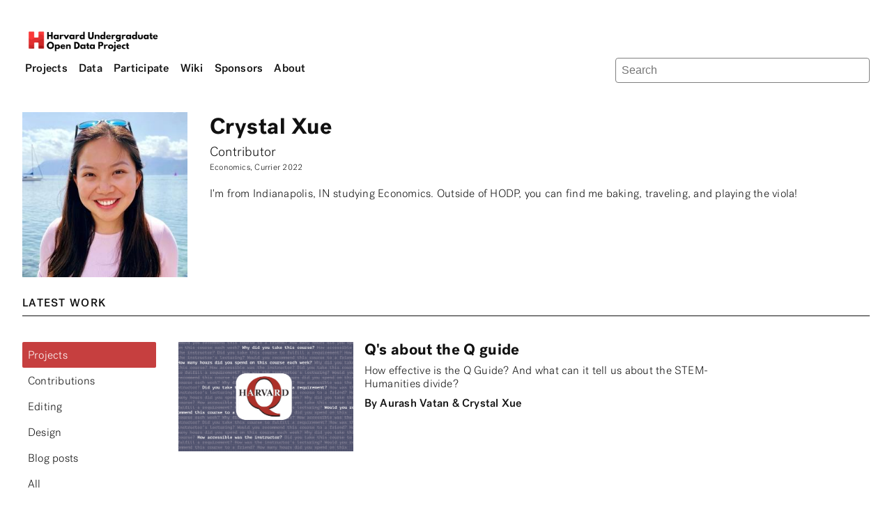

--- FILE ---
content_type: text/html; charset=UTF-8
request_url: https://www.hodp.org/people/crystal-xue/
body_size: 9230
content:
<!DOCTYPE html><html lang="en"><head><meta charSet="utf-8"/><meta http-equiv="x-ua-compatible" content="ie=edge"/><meta name="viewport" content="width=device-width, initial-scale=1, shrink-to-fit=no"/><style data-href="/styles.701dec4910c5f4589f31.css" data-identity="gatsby-global-css">@font-face{font-family:Post Grotesk;font-weight:400;src:url("/static/Post Grotesk Light-c0fe379f5adcee5fabd237e3b09000c9.otf") format("opentype")}@font-face{font-family:Post Grotesk;font-style:italic;font-weight:400;src:url("/static/Post Grotesk Light Italic-be67959a009aba793ca14f09002b293f.ttf") format("truetype")}@font-face{font-family:Post Grotesk;font-weight:500;src:url("/static/Post Grotesk Medium-d1412ee3778c47cb5ef16f44395e762a.otf") format("opentype")}@font-face{font-family:Post Grotesk;font-style:italic;font-weight:500;src:url("/static/Post Grotesk Medium Italic-6f72a09027f451cc6bee1d206e98b071.otf") format("opentype")}@font-face{font-family:Post Grotesk;font-weight:700;src:url("/static/Post Grotesk Bold-ecb4e1a2716ff0387d30048ce260eb04.otf") format("opentype")}@font-face{font-family:Post Grotesk;font-style:italic;font-weight:700;src:url("/static/Post Grotesk Bold Italic-1969b08bbc5d88a3c14256ee32aa7d4b.otf") format("opentype")}body,html{background:#fff!important;max-width:100vw}b,h1,h2,h3,h4,strong{font-weight:700}.blockquote a,h1 a,li a,p a{color:#c63f3f;cursor:pointer!important;font-weight:700;text-decoration:none}.blockquote a:hover,h1 a:hover,li a:hover,p a:hover{color:#760000;cursor:pointer!important}li{font-size:19px;line-height:1.55}.preview p{line-height:1.2!important;margin-bottom:.5em;margin-top:.5em}.small p{font-size:16px!important}.very-small{font-size:12px!important;margin-bottom:20px!important;margin-top:0!important}button{font-family:Post Grotesk!important;margin-right:.5em!important}.theme-background{background:url(/static/network-background-7ec0de1f1236fd021b00682769bf821a.png) no-repeat 50% fixed;border:16px solid #f8f8f8;min-height:80vh;min-width:100vw}#bio{max-width:500px}.default-profile{font-size:0;height:auto;max-width:500px;width:100%}.default-profile:hover{font-size:0;outline:3px solid #c63f3f}.modal{background-color:#000;background-color:rgba(0,0,0,.4);height:100%;left:0;overflow:auto;position:fixed;top:0;width:100%;z-index:1000}.modal-content{background-color:#fefefe;border:1px solid #888;margin:15% auto;padding:20px;width:60%}@media only screen and (max-width:1000px){.modal-content{background-color:#fefefe;border:1px solid #888;margin:15% auto;padding:20px;width:95%}}.profile-name{margin-top:15px!important}.bio-name,.profile-name{margin-bottom:5px!important}.bio-name{margin-top:5px!important}.profile-title{margin-bottom:0!important;margin-top:0!important}.close-button{float:right!important}#small-bio{margin-bottom:20px!important}.profile-page{display:block;margin-left:auto;margin-right:auto}.control-panel{background:#fff;border:1px solid;border-color:#ccc #ccc #bbb;border-radius:3px;box-shadow:0 0 4px rgba(0,0,0,.15);font-family:Helvetica,Arial,sans-serif;font-size:12px;left:0;line-height:2;margin:12px;padding:20px;position:absolute;top:0;width:20em;z-index:1}.slideshow-module--nav--Aw7Ge{display:flex;justify-content:space-between;padding:.5rem .5rem 1rem}.slideshow-module--nav--Aw7Ge button{-webkit-font-smoothing:inherit;-webkit-appearance:none;-moz-appearance:none;appearance:none;background:none;border:none;color:inherit;font:inherit;margin:0;outline:none;padding:0}.slideshow-module--carousel--1Pn2f{list-style:none;margin:0;padding:0;transition:transform .25s;white-space:nowrap}.slideshow-module--slide--r794u{box-sizing:border-box;display:inline-block;padding:0 .5rem;vertical-align:middle;white-space:normal}.slideshow-module--slide--r794u img{height:auto;width:100%}</style><meta name="generator" content="Gatsby 3.8.0"/><style>.gatsby-image-wrapper{position:relative;overflow:hidden}.gatsby-image-wrapper img{bottom:0;height:100%;left:0;margin:0;max-width:none;padding:0;position:absolute;right:0;top:0;width:100%;object-fit:cover}.gatsby-image-wrapper [data-main-image]{opacity:0;transform:translateZ(0);transition:opacity .25s linear;will-change:opacity}.gatsby-image-wrapper-constrained{display:inline-block;vertical-align:top}</style><noscript><style>.gatsby-image-wrapper noscript [data-main-image]{opacity:1!important}.gatsby-image-wrapper [data-placeholder-image]{opacity:0!important}</style></noscript><script type="module">const e="undefined"!=typeof HTMLImageElement&&"loading"in HTMLImageElement.prototype;e&&document.body.addEventListener("load",(function(e){if(void 0===e.target.dataset.mainImage)return;if(void 0===e.target.dataset.gatsbyImageSsr)return;const t=e.target;let a=null,n=t;for(;null===a&&n;)void 0!==n.parentNode.dataset.gatsbyImageWrapper&&(a=n.parentNode),n=n.parentNode;const o=a.querySelector("[data-placeholder-image]"),r=new Image;r.src=t.currentSrc,r.decode().catch((()=>{})).then((()=>{t.style.opacity=1,o&&(o.style.opacity=0,o.style.transition="opacity 500ms linear")}))}),!0);</script><title data-react-helmet="true">Crystal Xue | Harvard Open Data Project</title><link data-react-helmet="true" rel="icon" href="/static/favicon-d9a55450ea601b741536a560226e31e3.ico"/><meta data-react-helmet="true" name="description" content="I&#x27;m from Indianapolis, IN studying Economics. Outside of HODP, you can find me baking, traveling, and playing the viola!"/><meta data-react-helmet="true" property="og:title" content="Crystal Xue"/><meta data-react-helmet="true" name="og:image" content="https://cdn.sanity.io/images/xx0obpjv/production/56c797ee076fa68a6ff2d16cab0f03f4f5e37379-1325x1325.jpg?rect=0,248,1325,828&amp;w=1200&amp;h=750"/><meta data-react-helmet="true" property="og:description" content="I&#x27;m from Indianapolis, IN studying Economics. Outside of HODP, you can find me baking, traveling, and playing the viola!"/><meta data-react-helmet="true" property="og:type" content="website"/><meta data-react-helmet="true" name="twitter:card" content="summary"/><meta data-react-helmet="true" name="twitter:creator"/><meta data-react-helmet="true" name="twitter:title" content="Crystal Xue"/><meta data-react-helmet="true" name="twitter:description" content="I&#x27;m from Indianapolis, IN studying Economics. Outside of HODP, you can find me baking, traveling, and playing the viola!"/><link rel="preconnect" href="https://cdn.sanity.io"/><link rel="preconnect" href="https://www.google-analytics.com"/><link rel="dns-prefetch" href="https://www.google-analytics.com"/><link as="script" rel="preload" href="/webpack-runtime-8ff81372763c5e3734c1.js"/><link as="script" rel="preload" href="/framework-df13e7db6c74a1b14f5a.js"/><link as="script" rel="preload" href="/a44e0c50-4097e72b812978bb95d2.js"/><link as="script" rel="preload" href="/d91e9ae9-ac037e2b7f23fddd6540.js"/><link as="script" rel="preload" href="/ff239f9d-b241f5c4d4a9fee72be0.js"/><link as="script" rel="preload" href="/app-56ed7d53ef75ee97449a.js"/><link as="script" rel="preload" href="/commons-d330686cb6b0a3315cea.js"/><link as="script" rel="preload" href="/051a9d62b8cc14f94b8bac38bbc9f4e296f6d025-b84c660bc3ed135e8789.js"/><link as="script" rel="preload" href="/component---src-templates-profile-js-a5fc22548acad92971c4.js"/><link as="fetch" rel="preload" href="/page-data/people/crystal-xue/page-data.json" crossorigin="anonymous"/><link as="fetch" rel="preload" href="/page-data/sq/d/2744905544.json" crossorigin="anonymous"/><link as="fetch" rel="preload" href="/page-data/sq/d/300934582.json" crossorigin="anonymous"/><link as="fetch" rel="preload" href="/page-data/sq/d/727047668.json" crossorigin="anonymous"/><link as="fetch" rel="preload" href="/page-data/app-data.json" crossorigin="anonymous"/></head><body><script>(function() { try {
  var mode = localStorage.getItem('theme-ui-color-mode');
  if (!mode) return
  document.documentElement.classList.add('theme-ui-' + mode);
  document.body.classList.add('theme-ui-' + mode);
} catch (e) {} })();</script><div id="___gatsby"><style data-emotion="css-global ehhlky">html{color:var(--theme-ui-colors-text);background-color:var(--theme-ui-colors-background);}</style><style data-emotion="css-global 0"></style><div style="outline:none" tabindex="-1" id="gatsby-focus-wrapper"><style data-emotion="css 1txjpqu">.css-1txjpqu{font-family:Post Grotesk,Open Sans,system-ui,sans-serif;font-weight:400;line-height:body;color:#111111;letter-spacing:0.015em;background-color:white;}</style><div class="css-1txjpqu"><div><style data-emotion="css sanzdv">.css-sanzdv{display:none;}@media screen and (min-width: 640px){.css-sanzdv{display:initial;}}@media screen and (min-width: 1024px){.css-sanzdv{display:initial;}}</style><div class="css-sanzdv"><style data-emotion="css 1anyyz">.css-1anyyz{display:block;position:relative;z-index:100!important;}.css-1anyyz b{-webkit-text-decoration:none;text-decoration:none;}.css-1anyyz b:hover{color:#C63F3F;}</style><div class="css-1anyyz"><style data-emotion="css 1ip10dp">.css-1ip10dp{margin-left:1.5em;margin-right:1.5em;}</style><div class="css-1ip10dp"><style data-emotion="css 1ov168m">.css-1ov168m{max-width:100%;margin:0 auto;}@media screen and (min-width: 640px){.css-1ov168m{max-width:1280px;}}</style><div class="css-1ov168m"><style data-emotion="css 12qais5">.css-12qais5{color:inherit;-webkit-text-decoration:none;text-decoration:none;}.css-12qais5:hover{-webkit-text-decoration:none;text-decoration:none;color:inherit;cursor:pointer;}</style><a class="undefined-link css-12qais5" href="/"><style data-emotion="css my3zrg">.css-my3zrg{max-width:200px;margin-top:2em;}</style><img src="https://cdn.sanity.io/images/xx0obpjv/production/4f23a7d62d9da3d414d73c46471b1f95045925d1-665x128.png?w=600" class="css-my3zrg"/></a><style data-emotion="css 4cffwv">.css-4cffwv{box-sizing:border-box;margin:0;min-width:0;display:-webkit-box;display:-webkit-flex;display:-ms-flexbox;display:flex;}</style><div class="css-4cffwv"><div><a class="default-link css-12qais5" href="/projects" variant="default"><style data-emotion="css lb45k5">.css-lb45k5{font-weight:500;}.css-lb45k5:hover{background-color:light;border-radius:5px;color:#C63F3F;}</style><style data-emotion="css yhclug">.css-yhclug{box-sizing:border-box;margin:0;min-width:0;padding:4px;margin-right:8px;font-weight:500;}.css-yhclug:hover{background-color:light;border-radius:5px;color:#C63F3F;}</style><div aria-haspopup="false" class="css-yhclug">Projects</div></a></div><div><a class="default-link css-12qais5" href="/data" variant="default"><div aria-haspopup="false" class="css-yhclug">Data</div></a></div><style data-emotion="css 1e7buoh">.css-1e7buoh:hover{background-color:light;border-radius:5px 5px 0px 0px;}.css-1e7buoh:hover:hover>div,.css-1e7buoh:hover:focus-within>div{visibility:visible;display:inline;opacity:1;}</style><style data-emotion="css 1hr17ky">.css-1hr17ky{box-sizing:border-box;margin:0;min-width:0;margin-right:8px;}.css-1hr17ky:hover{background-color:light;border-radius:5px 5px 0px 0px;}.css-1hr17ky:hover:hover>div,.css-1hr17ky:hover:focus-within>div{visibility:visible;display:inline;opacity:1;}</style><div aria-haspopup="true" class="css-1hr17ky"><a class="default-link css-12qais5" href="/participate" variant="default"><style data-emotion="css 1xdgv9x">.css-1xdgv9x{font-weight:500;-webkit-flex:1 auto;-ms-flex:1 auto;flex:1 auto;}.css-1xdgv9x:hover{color:#C63F3F;}</style><style data-emotion="css fg33fd">.css-fg33fd{box-sizing:border-box;margin:0;min-width:0;padding:4px;font-weight:500;-webkit-flex:1 auto;-ms-flex:1 auto;flex:1 auto;}.css-fg33fd:hover{color:#C63F3F;}</style><div class="css-fg33fd">Participate</div></a><style data-emotion="css mu5oj9">.css-mu5oj9{visibility:hidden;position:absolute;display:block;}</style><div class="css-mu5oj9"><style data-emotion="css rsi9c">.css-rsi9c{background-color:#FFFFFF;border:0.5px solid #2F2F2F;box-shadow:0 2.8px 2.2px rgba(0, 0, 0, 0.034),0 22.3px 17.9px rgba(0, 0, 0, 0.072);border-radius:2px 2px 2px 2px;}</style><style data-emotion="css hr41x1">.css-hr41x1{box-sizing:border-box;margin:0;min-width:0;background-color:#FFFFFF;border:0.5px solid #2F2F2F;box-shadow:0 2.8px 2.2px rgba(0, 0, 0, 0.034),0 22.3px 17.9px rgba(0, 0, 0, 0.072);border-radius:2px 2px 2px 2px;}</style><div class="css-hr41x1"><a class="default-link css-12qais5" href="/surveys" variant="default"><style data-emotion="css szpalf">.css-szpalf{font-weight:400;font-size:15px;-webkit-flex:1 auto;-ms-flex:1 auto;flex:1 auto;}.css-szpalf:hover{color:#C63F3F;}</style><style data-emotion="css 1y9mi2q">.css-1y9mi2q{box-sizing:border-box;margin:0;min-width:0;padding:8px;padding-top:4px;font-weight:400;font-size:15px;-webkit-flex:1 auto;-ms-flex:1 auto;flex:1 auto;}.css-1y9mi2q:hover{color:#C63F3F;}</style><div class="css-1y9mi2q">Surveys</div></a><a class="default-link css-12qais5" href="/predictions" variant="default"><div class="css-1y9mi2q">Predictions Game</div></a><a class="default-link css-12qais5" to="http://docs.hodp.org/" href="http://docs.hodp.org/" variant="default" target="_blank"><div class="css-1y9mi2q">HODP Docs</div></a><a class="default-link css-12qais5" href="/join" variant="default"><div class="css-1y9mi2q">Join HODP</div></a><a class="default-link css-12qais5" href="/datathon" variant="default"><div class="css-1y9mi2q">Datathon</div></a></div></div></div><div><a class="default-link css-12qais5" to="http://wiki.hodp.org/" href="http://wiki.hodp.org/" variant="default" target="_blank"><div aria-haspopup="false" class="css-yhclug">Wiki</div></a></div><div><a class="default-link css-12qais5" href="/sponsors" variant="default"><div aria-haspopup="false" class="css-yhclug">Sponsors</div></a></div><div aria-haspopup="true" class="css-1hr17ky"><a class="default-link css-12qais5" href="/about" variant="default"><div class="css-fg33fd">About</div></a><div class="css-mu5oj9"><div class="css-hr41x1"><a class="default-link css-12qais5" href="/people" variant="default"><div class="css-1y9mi2q">People</div></a><a class="default-link css-12qais5" href="/blog" variant="default"><div class="css-1y9mi2q">Blog</div></a></div></div></div><style data-emotion="css sqm606">.css-sqm606{width:30%;height:60%;margin-left:auto;}</style><form class="css-sqm606"><style data-emotion="css lta180">.css-lta180{box-sizing:border-box;margin:0;min-width:0;display:block;width:100%;padding:8px;-webkit-appearance:none;-moz-appearance:none;-ms-appearance:none;appearance:none;font-size:inherit;line-height:inherit;border:1px solid;border-radius:4px;color:inherit;background-color:transparent;border-color:gray;font:body;--theme-ui-input-autofill-bg:white;}.css-lta180:autofill,.css-lta180:autofill:hover,.css-lta180:autofill:focus{box-shadow:inset 0 0 0 1000px var(--theme-ui-input-autofill-bg);font-size:inherit;}.css-lta180:autofill:first-line,.css-lta180:autofill:hover:first-line,.css-lta180:autofill:focus:first-line{font-size:1rem;}.css-lta180:-webkit-autofill,.css-lta180:-webkit-autofill:hover,.css-lta180:-webkit-autofill:focus{box-shadow:inset 0 0 0 1000px var(--theme-ui-input-autofill-bg);font-size:inherit;}.css-lta180:-webkit-autofill:first-line,.css-lta180:-webkit-autofill:hover:first-line,.css-lta180:-webkit-autofill:focus:first-line{font-size:1rem;}.css-lta180:focus{border-color:#C63F3F;box-shadow:0 0 0 1px #C63F3F;outline:none;}</style><input placeholder="Search" value="" href="/search" class="css-lta180"/><input type="submit" hidden=""/></form></div><br/></div></div></div></div><style data-emotion="css 1prcukd">.css-1prcukd{display:initial;}@media screen and (min-width: 640px){.css-1prcukd{display:none;}}@media screen and (min-width: 1024px){.css-1prcukd{display:none;}}</style><div class="css-1prcukd"><style data-emotion="css qzvec2">.css-qzvec2{width:100vw;}</style><div class="css-qzvec2"><div class="css-1ip10dp"><div class="css-1ov168m"><style data-emotion="css mhm720">.css-mhm720{margin-top:16px;margin-bottom:16px;}</style><style data-emotion="css 1c09o71">.css-1c09o71{box-sizing:border-box;margin:0;min-width:0;display:-webkit-box;display:-webkit-flex;display:-ms-flexbox;display:flex;margin-top:16px;margin-bottom:16px;}</style><div class="css-1c09o71"><style data-emotion="css 6n6t3k">.css-6n6t3k{-webkit-flex:1 5 auto;-ms-flex:1 5 auto;flex:1 5 auto;}</style><style data-emotion="css mebaqv">.css-mebaqv{box-sizing:border-box;margin:0;min-width:0;-webkit-flex:1 5 auto;-ms-flex:1 5 auto;flex:1 5 auto;}</style><div class="css-mebaqv"><a class="undefined-link css-12qais5" href="/"><style data-emotion="css bph11d">.css-bph11d{max-width:200px;margin-top:0.5em;}</style><img src="https://cdn.sanity.io/images/xx0obpjv/production/4f23a7d62d9da3d414d73c46471b1f95045925d1-665x128.png?w=600" class="css-bph11d"/></a></div><style data-emotion="css 5z92w3">.css-5z92w3{-webkit-flex:0 1 auto;-ms-flex:0 1 auto;flex:0 1 auto;-webkit-box-pack:center;-ms-flex-pack:center;-webkit-justify-content:center;justify-content:center;-webkit-flex-direction:column;-ms-flex-direction:column;flex-direction:column;}</style><style data-emotion="css e04i6m">.css-e04i6m{box-sizing:border-box;margin:0;min-width:0;padding-top:16px;-webkit-flex:0 1 auto;-ms-flex:0 1 auto;flex:0 1 auto;-webkit-box-pack:center;-ms-flex-pack:center;-webkit-justify-content:center;justify-content:center;-webkit-flex-direction:column;-ms-flex-direction:column;flex-direction:column;}</style><div class="css-e04i6m"><style data-emotion="css 1c599x7">.css-1c599x7:hover{cursor:pointer;}</style><div style="width:30px;height:20px;position:relative;transform:rotate(0deg)" class="css-1c599x7"><span style="display:block;height:2px;width:100%;background:black;transition-timing-function:ease;transition-duration:0.5s;border-radius:0px;transform-origin:center;position:absolute;transform:translate3d(0,0,0) rotate(0);margin-top:-1px"></span><span style="display:block;height:2px;width:100%;background:black;transition-timing-function:ease-out;transition-duration:0.125s;border-radius:0px;transform-origin:center;position:absolute;opacity:1;top:10px;margin-top:-1px"></span><span style="display:block;height:2px;width:100%;background:black;transition-timing-function:ease;transition-duration:0.5s;border-radius:0px;transform-origin:center;position:absolute;transform:translate3d(0,20px,0) rotate(0);margin-top:-1px"></span></div></div></div><style data-emotion="css 1czroht">.css-1czroht{width:100%;height:60%;margin-left:auto;}</style><form class="css-1czroht"><input placeholder="Search" value="" href="/search" class="css-lta180"/><input type="submit" hidden=""/></form></div></div></div></div></div><style data-emotion="css d9i9hq">.css-d9i9hq{min-height:70vh;margin-bottom:64px;}</style><div class="pageContent css-d9i9hq"><br/><div class="css-1ip10dp"><div class="css-1ov168m"><style data-emotion="css 1yrmf69">.css-1yrmf69{box-sizing:border-box;margin:0;min-width:0;width:100%;max-width:container;margin-left:auto;margin-right:auto;}</style><div class="css-1yrmf69"><style data-emotion="css 1kadc4i">.css-1kadc4i{box-sizing:border-box;margin:0;min-width:0;display:grid;grid-gap:32px;grid-template-columns:repeat(1, 1fr);}@media screen and (min-width: 640px){.css-1kadc4i{grid-template-columns:2fr 4fr;}}@media screen and (min-width: 1024px){.css-1kadc4i{grid-template-columns:1fr 4fr;}}</style><div class="css-1kadc4i"><div class="profile-page"><style data-emotion="css 9taffg">.css-9taffg{box-sizing:border-box;margin:0;min-width:0;max-width:100%;height:auto;}</style><img src="https://cdn.sanity.io/images/xx0obpjv/production/56c797ee076fa68a6ff2d16cab0f03f4f5e37379-1325x1325.jpg?w=300&amp;h=300&amp;fit=crop" class="css-9taffg"/></div><div><a class="undefined-link css-12qais5" href="/people/crystal-xue"><style data-emotion="css 14udwo7">.css-14udwo7{font-family:Post Grotesk,Open Sans,system-ui,sans-serif;font-weight:700;letter-spacing:0.015em;line-height:1;font-size:32px;}</style><h2 class="bio-name css-14udwo7">Crystal Xue</h2></a><style data-emotion="css 1v73r5r">.css-1v73r5r{font-size:19px;line-height:1.55;}</style><p class="profile-title css-1v73r5r">Contributor</p><div class="very-small">Economics, <!-- -->Currier <!-- -->2022 </div><div class="small preview" id="small-bio"><p class="css-1v73r5r">I&#x27;m from Indianapolis, IN studying Economics. Outside of HODP, you can find me baking, traveling, and playing the viola!</p></div></div></div></div><div><br/><style data-emotion="css 1y8sph8">.css-1y8sph8{margin-bottom:64px;}</style><div class="css-1y8sph8"><style data-emotion="css 1wxj5uk">.css-1wxj5uk{box-sizing:border-box;margin:0;min-width:0;text-transform:uppercase;font-size:16px;letter-spacing:0.08em;font-weight:500;}</style><span class="css-1wxj5uk">Latest Work</span><style data-emotion="css 1iqb260">.css-1iqb260{box-sizing:border-box;margin:0;min-width:0;color:gray;margin:0;margin-top:8px;margin-bottom:8px;border:0;border-bottom:1px solid;margin-bottom:16px;color:#111111;}</style><hr class="css-1iqb260"/><style data-emotion="css 1q9h742">.css-1q9h742{box-sizing:border-box;margin:0;min-width:0;display:grid;grid-gap:32px;grid-template-columns:repeat(1, 1fr);}@media screen and (min-width: 640px){.css-1q9h742{grid-template-columns:2fr 4fr;}}@media screen and (min-width: 1024px){.css-1q9h742{grid-template-columns:1fr 4fr 1fr;}}</style><div class="css-1q9h742"><div><br/><style data-emotion="css sj7x10">.css-sj7x10{box-sizing:border-box;margin:0;min-width:0;border-radius:2px;background-color:light;padding:8px;background-color:#C63F3F;color:white;word-wrap:break-word;}.css-sj7x10:hover{background-color:#F6F6F6;}.css-sj7x10:hover{background-color:#C63F3F;}</style><div class="css-sj7x10">Projects</div><style data-emotion="css 1wfmhto">.css-1wfmhto{box-sizing:border-box;margin:0;min-width:0;border-radius:2px;background-color:light;padding:8px;background-color:inherit;color:inherit;word-wrap:break-word;}.css-1wfmhto:hover{background-color:#F6F6F6;}.css-1wfmhto:hover{background-color:#F6F6F6;}</style><div class="css-1wfmhto">Contributions</div><div class="css-1wfmhto">Editing</div><div class="css-1wfmhto">Design</div><div class="css-1wfmhto">Blog posts</div><div class="css-1wfmhto">All</div></div><div><div><br/><div><style data-emotion="css t54ma9">.css-t54ma9{box-sizing:border-box;margin:0;min-width:0;display:grid;grid-gap:32px;grid-template-columns:repeat(1, 1fr);}</style><div class="css-t54ma9"><style data-emotion="css 1l8w4nq">.css-1l8w4nq{background-color:#FFFFFF;}</style><div class="small preview css-1l8w4nq"><style data-emotion="css eby3y0">.css-eby3y0{box-sizing:border-box;margin:0;min-width:0;display:grid;grid-gap:16px;grid-template-columns:1fr 2fr;}</style><div class="css-eby3y0"><a class="undefined-link css-12qais5" href="/project/q-s-about-the-q-guide"><style data-emotion="css 7063nu">.css-7063nu{width:100%;object-fit:cover;}</style><img src="https://cdn.sanity.io/images/xx0obpjv/production/8f89b1fe77798731c6d661e802f3b066d4573d11-3200x2000.png?w=1200&amp;h=750" class="css-7063nu"/></a><div><div><a class="undefined-link css-12qais5" href="/project/q-s-about-the-q-guide"><style data-emotion="css 1auj24t">.css-1auj24t{box-sizing:border-box;margin:0;min-width:0;font-family:Post Grotesk,Open Sans,system-ui,sans-serif;font-weight:700;letter-spacing:0.015em;line-height:1;font-size:22px;margin-bottom:8px;}</style><span class="css-1auj24t">Q&#x27;s about the Q guide</span></a><p class="css-1v73r5r">How effective is the Q Guide? And what can it tell us about the STEM-Humanities divide?</p><style data-emotion="css 1w632qo">.css-1w632qo{font-weight:500;}</style><div class="css-1w632qo">By <span><a class="undefined-link css-12qais5" href="/people/aurash-vatan">Aurash Vatan</a> &amp; </span><span><a class="undefined-link css-12qais5" href="/people/crystal-xue">Crystal Xue</a></span></div></div></div></div></div></div></div></div></div></div></div></div></div></div></div><footer><style data-emotion="css 11b28y5">.css-11b28y5{background-color:#2F2F2F;padding-top:16px;padding-bottom:16px;}</style><div class="css-11b28y5"><div class="css-1ip10dp"><div class="css-1ov168m"><a style="display:inline-block;width:35px;height:35px;position:relative;overflow:hidden;vertical-align:middle;margin-right:0.7em" href="https://www.facebook.com/HarvardODP/" class="social-icon" aria-label="facebook"><div class="social-container" style="position:absolute;top:0;left:0;width:100%;height:100%"><svg class="social-svg" style="border-radius:50%;position:absolute;top:0;left:0;width:100%;height:100%;fill-rule:evenodd" viewBox="0 0 64 64"><g class="social-svg-background" style="-ms-transition:fill 170ms ease-in-out;-o-transition:fill 170ms ease-in-out;-moz-transition:fill 170ms ease-in-out;-webkit-transition:fill 170ms ease-in-out;transition:fill 170ms ease-in-out;fill:transparent"><circle cx="32" cy="32" r="31"></circle></g><g class="social-svg-icon" style="-ms-transition:fill 170ms ease-in-out;-o-transition:fill 170ms ease-in-out;-moz-transition:fill 170ms ease-in-out;-webkit-transition:fill 170ms ease-in-out;transition:fill 170ms ease-in-out;fill:#FFFFFF"><path d="M34.1,47V33.3h4.6l0.7-5.3h-5.3v-3.4c0-1.5,0.4-2.6,2.6-2.6l2.8,0v-4.8c-0.5-0.1-2.2-0.2-4.1-0.2 c-4.1,0-6.9,2.5-6.9,7V28H24v5.3h4.6V47H34.1z"></path></g><g class="social-svg-mask" style="-ms-transition:fill 170ms ease-in-out;-o-transition:fill 170ms ease-in-out;-moz-transition:fill 170ms ease-in-out;-webkit-transition:fill 170ms ease-in-out;transition:fill 170ms ease-in-out;fill:#3b5998"><path d="M0,0v64h64V0H0z M39.6,22l-2.8,0c-2.2,0-2.6,1.1-2.6,2.6V28h5.3l-0.7,5.3h-4.6V47h-5.5V33.3H24V28h4.6V24 c0-4.6,2.8-7,6.9-7c2,0,3.6,0.1,4.1,0.2V22z"></path></g></svg></div></a><a style="display:inline-block;width:35px;height:35px;position:relative;overflow:hidden;vertical-align:middle;margin-right:0.7em" href="https://www.instagram.com/harvardopendata/" class="social-icon" aria-label="instagram"><div class="social-container" style="position:absolute;top:0;left:0;width:100%;height:100%"><svg class="social-svg" style="border-radius:50%;position:absolute;top:0;left:0;width:100%;height:100%;fill-rule:evenodd" viewBox="0 0 64 64"><g class="social-svg-background" style="-ms-transition:fill 170ms ease-in-out;-o-transition:fill 170ms ease-in-out;-moz-transition:fill 170ms ease-in-out;-webkit-transition:fill 170ms ease-in-out;transition:fill 170ms ease-in-out;fill:transparent"><circle cx="32" cy="32" r="31"></circle></g><g class="social-svg-icon" style="-ms-transition:fill 170ms ease-in-out;-o-transition:fill 170ms ease-in-out;-moz-transition:fill 170ms ease-in-out;-webkit-transition:fill 170ms ease-in-out;transition:fill 170ms ease-in-out;fill:#FFFFFF"><path d="M43.5,29.7h-2.6c0.2,0.7,0.3,1.5,0.3,2.3 c0,5.1-4.1,9.2-9.2,9.2c-5.1,0-9.2-4.1-9.2-9.2c0-0.8,0.1-1.6,0.3-2.3h-2.6v12.7c0,0.6,0.5,1.2,1.2,1.2h20.8c0.6,0,1.2-0.5,1.2-1.2 V29.7z M43.5,21.6c0-0.6-0.5-1.2-1.2-1.2h-3.5c-0.6,0-1.2,0.5-1.2,1.2v3.5c0,0.6,0.5,1.2,1.2,1.2h3.5c0.6,0,1.2-0.5,1.2-1.2V21.6z  M32,26.2c-3.2,0-5.8,2.6-5.8,5.8c0,3.2,2.6,5.8,5.8,5.8s5.8-2.6,5.8-5.8C37.8,28.8,35.2,26.2,32,26.2 M43.5,47H20.5 c-1.9,0-3.5-1.6-3.5-3.5V20.5c0-1.9,1.5-3.5,3.5-3.5h23.1c1.9,0,3.5,1.5,3.5,3.5v23.1C47,45.4,45.5,47,43.5,47"></path></g><g class="social-svg-mask" style="-ms-transition:fill 170ms ease-in-out;-o-transition:fill 170ms ease-in-out;-moz-transition:fill 170ms ease-in-out;-webkit-transition:fill 170ms ease-in-out;transition:fill 170ms ease-in-out;fill:#3f729b"><path d="M41.2,32c0,5.1-4.1,9.2-9.2,9.2c-5.1,0-9.2-4.1-9.2-9.2c0-0.8,0.1-1.6,0.3-2.3h-2.6v12.7c0,0.6,0.5,1.2,1.2,1.2 h20.8c0.6,0,1.2-0.5,1.2-1.2V29.7h-2.6C41.1,30.4,41.2,31.2,41.2,32z M32,37.8c3.2,0,5.8-2.6,5.8-5.8c0-3.2-2.6-5.8-5.8-5.8 c-3.2,0-5.8,2.6-5.8,5.8C26.2,35.2,28.8,37.8,32,37.8z M42.4,20.5h-3.5c-0.6,0-1.2,0.5-1.2,1.2v3.5c0,0.6,0.5,1.2,1.2,1.2h3.5 c0.6,0,1.2-0.5,1.2-1.2v-3.5C43.5,21,43,20.5,42.4,20.5z M0,0v64h64V0H0z M47,43.5c0,1.9-1.5,3.5-3.5,3.5H20.5 c-1.9,0-3.5-1.6-3.5-3.5V20.5c0-1.9,1.5-3.5,3.5-3.5h23.1c1.9,0,3.5,1.5,3.5,3.5V43.5z"></path></g></svg></div></a><a style="display:inline-block;width:35px;height:35px;position:relative;overflow:hidden;vertical-align:middle;margin-right:0.7em" href="https://twitter.com/HarvardODP" class="social-icon" aria-label="twitter"><div class="social-container" style="position:absolute;top:0;left:0;width:100%;height:100%"><svg class="social-svg" style="border-radius:50%;position:absolute;top:0;left:0;width:100%;height:100%;fill-rule:evenodd" viewBox="0 0 64 64"><g class="social-svg-background" style="-ms-transition:fill 170ms ease-in-out;-o-transition:fill 170ms ease-in-out;-moz-transition:fill 170ms ease-in-out;-webkit-transition:fill 170ms ease-in-out;transition:fill 170ms ease-in-out;fill:transparent"><circle cx="32" cy="32" r="31"></circle></g><g class="social-svg-icon" style="-ms-transition:fill 170ms ease-in-out;-o-transition:fill 170ms ease-in-out;-moz-transition:fill 170ms ease-in-out;-webkit-transition:fill 170ms ease-in-out;transition:fill 170ms ease-in-out;fill:#FFFFFF"><path d="M48,22.1c-1.2,0.5-2.4,0.9-3.8,1c1.4-0.8,2.4-2.1,2.9-3.6c-1.3,0.8-2.7,1.3-4.2,1.6 C41.7,19.8,40,19,38.2,19c-3.6,0-6.6,2.9-6.6,6.6c0,0.5,0.1,1,0.2,1.5c-5.5-0.3-10.3-2.9-13.5-6.9c-0.6,1-0.9,2.1-0.9,3.3 c0,2.3,1.2,4.3,2.9,5.5c-1.1,0-2.1-0.3-3-0.8c0,0,0,0.1,0,0.1c0,3.2,2.3,5.8,5.3,6.4c-0.6,0.1-1.1,0.2-1.7,0.2c-0.4,0-0.8,0-1.2-0.1 c0.8,2.6,3.3,4.5,6.1,4.6c-2.2,1.8-5.1,2.8-8.2,2.8c-0.5,0-1.1,0-1.6-0.1c2.9,1.9,6.4,2.9,10.1,2.9c12.1,0,18.7-10,18.7-18.7 c0-0.3,0-0.6,0-0.8C46,24.5,47.1,23.4,48,22.1z"></path></g><g class="social-svg-mask" style="-ms-transition:fill 170ms ease-in-out;-o-transition:fill 170ms ease-in-out;-moz-transition:fill 170ms ease-in-out;-webkit-transition:fill 170ms ease-in-out;transition:fill 170ms ease-in-out;fill:#00aced"><path d="M0,0v64h64V0H0z M44.7,25.5c0,0.3,0,0.6,0,0.8C44.7,35,38.1,45,26.1,45c-3.7,0-7.2-1.1-10.1-2.9 c0.5,0.1,1,0.1,1.6,0.1c3.1,0,5.9-1,8.2-2.8c-2.9-0.1-5.3-2-6.1-4.6c0.4,0.1,0.8,0.1,1.2,0.1c0.6,0,1.2-0.1,1.7-0.2 c-3-0.6-5.3-3.3-5.3-6.4c0,0,0-0.1,0-0.1c0.9,0.5,1.9,0.8,3,0.8c-1.8-1.2-2.9-3.2-2.9-5.5c0-1.2,0.3-2.3,0.9-3.3 c3.2,4,8.1,6.6,13.5,6.9c-0.1-0.5-0.2-1-0.2-1.5c0-3.6,2.9-6.6,6.6-6.6c1.9,0,3.6,0.8,4.8,2.1c1.5-0.3,2.9-0.8,4.2-1.6 c-0.5,1.5-1.5,2.8-2.9,3.6c1.3-0.2,2.6-0.5,3.8-1C47.1,23.4,46,24.5,44.7,25.5z"></path></g></svg></div></a><a style="display:inline-block;width:35px;height:35px;position:relative;overflow:hidden;vertical-align:middle;margin-right:0.7em" href="https://github.com/HarvardOpenData" class="social-icon" aria-label="github"><div class="social-container" style="position:absolute;top:0;left:0;width:100%;height:100%"><svg class="social-svg" style="border-radius:50%;position:absolute;top:0;left:0;width:100%;height:100%;fill-rule:evenodd" viewBox="0 0 64 64"><g class="social-svg-background" style="-ms-transition:fill 170ms ease-in-out;-o-transition:fill 170ms ease-in-out;-moz-transition:fill 170ms ease-in-out;-webkit-transition:fill 170ms ease-in-out;transition:fill 170ms ease-in-out;fill:transparent"><circle cx="32" cy="32" r="31"></circle></g><g class="social-svg-icon" style="-ms-transition:fill 170ms ease-in-out;-o-transition:fill 170ms ease-in-out;-moz-transition:fill 170ms ease-in-out;-webkit-transition:fill 170ms ease-in-out;transition:fill 170ms ease-in-out;fill:#FFFFFF"><path d="M32,16c-8.8,0-16,7.2-16,16c0,7.1,4.6,13.1,10.9,15.2 c0.8,0.1,1.1-0.3,1.1-0.8c0-0.4,0-1.4,0-2.7c-4.5,1-5.4-2.1-5.4-2.1c-0.7-1.8-1.8-2.3-1.8-2.3c-1.5-1,0.1-1,0.1-1 c1.6,0.1,2.5,1.6,2.5,1.6c1.4,2.4,3.7,1.7,4.7,1.3c0.1-1,0.6-1.7,1-2.1c-3.6-0.4-7.3-1.8-7.3-7.9c0-1.7,0.6-3.2,1.6-4.3 c-0.2-0.4-0.7-2,0.2-4.2c0,0,1.3-0.4,4.4,1.6c1.3-0.4,2.6-0.5,4-0.5c1.4,0,2.7,0.2,4,0.5c3.1-2.1,4.4-1.6,4.4-1.6 c0.9,2.2,0.3,3.8,0.2,4.2c1,1.1,1.6,2.5,1.6,4.3c0,6.1-3.7,7.5-7.3,7.9c0.6,0.5,1.1,1.5,1.1,3c0,2.1,0,3.9,0,4.4 c0,0.4,0.3,0.9,1.1,0.8C43.4,45.1,48,39.1,48,32C48,23.2,40.8,16,32,16z"></path></g><g class="social-svg-mask" style="-ms-transition:fill 170ms ease-in-out;-o-transition:fill 170ms ease-in-out;-moz-transition:fill 170ms ease-in-out;-webkit-transition:fill 170ms ease-in-out;transition:fill 170ms ease-in-out;fill:#4183c4"><path d="M0,0v64h64V0H0z M37.1,47.2c-0.8,0.2-1.1-0.3-1.1-0.8c0-0.5,0-2.3,0-4.4c0-1.5-0.5-2.5-1.1-3 c3.6-0.4,7.3-1.7,7.3-7.9c0-1.7-0.6-3.2-1.6-4.3c0.2-0.4,0.7-2-0.2-4.2c0,0-1.3-0.4-4.4,1.6c-1.3-0.4-2.6-0.5-4-0.5 c-1.4,0-2.7,0.2-4,0.5c-3.1-2.1-4.4-1.6-4.4-1.6c-0.9,2.2-0.3,3.8-0.2,4.2c-1,1.1-1.6,2.5-1.6,4.3c0,6.1,3.7,7.5,7.3,7.9 c-0.5,0.4-0.9,1.1-1,2.1c-0.9,0.4-3.2,1.1-4.7-1.3c0,0-0.8-1.5-2.5-1.6c0,0-1.6,0-0.1,1c0,0,1,0.5,1.8,2.3c0,0,0.9,3.1,5.4,2.1 c0,1.3,0,2.3,0,2.7c0,0.4-0.3,0.9-1.1,0.8C20.6,45.1,16,39.1,16,32c0-8.8,7.2-16,16-16c8.8,0,16,7.2,16,16 C48,39.1,43.4,45.1,37.1,47.2z"></path></g></svg></div></a><a style="display:inline-block;width:35px;height:35px;position:relative;overflow:hidden;vertical-align:middle;margin-right:0.7em" href="mailto:harvardopendataproject@gmail.com" class="social-icon" aria-label="mailto"><div class="social-container" style="position:absolute;top:0;left:0;width:100%;height:100%"><svg class="social-svg" style="border-radius:50%;position:absolute;top:0;left:0;width:100%;height:100%;fill-rule:evenodd" viewBox="0 0 64 64"><g class="social-svg-background" style="-ms-transition:fill 170ms ease-in-out;-o-transition:fill 170ms ease-in-out;-moz-transition:fill 170ms ease-in-out;-webkit-transition:fill 170ms ease-in-out;transition:fill 170ms ease-in-out;fill:transparent"><circle cx="32" cy="32" r="31"></circle></g><g class="social-svg-icon" style="-ms-transition:fill 170ms ease-in-out;-o-transition:fill 170ms ease-in-out;-moz-transition:fill 170ms ease-in-out;-webkit-transition:fill 170ms ease-in-out;transition:fill 170ms ease-in-out;fill:#FFFFFF"><path d="M17,22v20h30V22H17z M41.1,25L32,32.1L22.9,25H41.1z M20,39V26.6l12,9.3l12-9.3V39H20z"></path></g><g class="social-svg-mask" style="-ms-transition:fill 170ms ease-in-out;-o-transition:fill 170ms ease-in-out;-moz-transition:fill 170ms ease-in-out;-webkit-transition:fill 170ms ease-in-out;transition:fill 170ms ease-in-out;fill:#7f7f7f"><path d="M41.1,25H22.9l9.1,7.1L41.1,25z M44,26.6l-12,9.3l-12-9.3V39h24V26.6z M0,0v64h64V0H0z M47,42H17V22h30V42z"></path></g></svg></div></a></div></div></div><style data-emotion="css eg1qv8">.css-eg1qv8{background-color:#F6F6F6;font-size:15px;padding-top:32px;padding-bottom:32px;}</style><div class="css-eg1qv8"><div class="css-1ip10dp"><div class="css-1ov168m"><style data-emotion="css limlzk">.css-limlzk{box-sizing:border-box;margin:0;min-width:0;display:grid;grid-gap:16px;grid-template-columns:repeat(1, 1fr);}@media screen and (min-width: 640px){.css-limlzk{grid-template-columns:1fr 1fr;}}@media screen and (min-width: 1024px){.css-limlzk{grid-template-columns:2fr 1fr;}}</style><div class="css-limlzk"><div><div><b>Harvard Open Data Project</b></div><div>© 2016-<!-- -->2025<!-- -->, Built with<!-- --> <style data-emotion="css 2zdmj5">.css-2zdmj5{color:#C63F3F;font-weight:700;-webkit-text-decoration:none;text-decoration:none;}.css-2zdmj5:hover{color:#760000;cursor:pointer;}</style><a class="highlighted-link css-2zdmj5" href="https://www.sanity.io" variant="highlighted" target="_blank"><b>Sanity</b></a> <!-- -->&amp;<!-- --> <a class="highlighted-link css-2zdmj5" href="https://www.gatsbyjs.org" variant="highlighted" target="_blank"><b>Gatsby</b></a></div><br/><div><b>Resources</b><br/><a class="undefined-link css-12qais5" href="https://docs.hodp.org" target="_blank">Docs</a><br/><a class="undefined-link css-12qais5" href="http://wiki.hodp.org/wiki/Main_Page" target="_blank">Harvard Wiki</a><br/><br/>The code for this website is <a class="highlighted-link css-2zdmj5" href="https://github.com/HarvardOpenData" variant="highlighted" target="_blank"><b>open source.</b></a></div></div><div><style data-emotion="css 12d01k0">.css-12d01k0{padding:16px;border-radius:3px;background-color:#FAFAFA;border:1px solid #111111;max-width:500px;}</style><div class="css-12d01k0"><b>Subscribe to our monthly newsletter</b><style data-emotion="css p3icsc">.css-p3icsc{box-sizing:border-box;margin:0;min-width:0;display:grid;grid-gap:16px;grid-template-columns:2.5fr 1fr;padding-top:16px;}</style><form height="36px" action="https://hodp.us20.list-manage.com/subscribe/post" method="POST" novalidate="" class="css-p3icsc"><input type="hidden" name="u" value="4415ac3e9c1cf1f92c9e5b357"/><input type="hidden" name="id" value="8dbd4ffd38"/><style data-emotion="css elgmcf">.css-elgmcf{height:32px;}</style><style data-emotion="css 1lqy53d">.css-1lqy53d{box-sizing:border-box;margin:0;min-width:0;display:block;width:100%;padding:8px;-webkit-appearance:none;-moz-appearance:none;-ms-appearance:none;appearance:none;font-size:inherit;line-height:inherit;border:1px solid;border-radius:4px;color:inherit;background-color:transparent;border-color:gray;font:body;margin-bottom:16px;--theme-ui-input-autofill-bg:white;height:32px;}.css-1lqy53d:autofill,.css-1lqy53d:autofill:hover,.css-1lqy53d:autofill:focus{box-shadow:inset 0 0 0 1000px var(--theme-ui-input-autofill-bg);font-size:inherit;}.css-1lqy53d:autofill:first-line,.css-1lqy53d:autofill:hover:first-line,.css-1lqy53d:autofill:focus:first-line{font-size:1rem;}.css-1lqy53d:-webkit-autofill,.css-1lqy53d:-webkit-autofill:hover,.css-1lqy53d:-webkit-autofill:focus{box-shadow:inset 0 0 0 1000px var(--theme-ui-input-autofill-bg);font-size:inherit;}.css-1lqy53d:-webkit-autofill:first-line,.css-1lqy53d:-webkit-autofill:hover:first-line,.css-1lqy53d:-webkit-autofill:focus:first-line{font-size:1rem;}.css-1lqy53d:focus{border-color:#C63F3F;box-shadow:0 0 0 1px #C63F3F;outline:none;}</style><input type="email" name="EMAIL" id="MERGE0" value="" class="css-1lqy53d"/><div style="display:none" aria-hidden="true"><input type="text" name="b_eb05e4f830c2a04be30171b01_8281a64779" tabindex="-1" value=""/></div><style data-emotion="css a7w77b">.css-a7w77b{height:32px;display:-webkit-box;display:-webkit-flex;display:-ms-flexbox;display:flex;-webkit-align-items:center;-webkit-box-align:center;-ms-flex-align:center;align-items:center;text-align:center;width:100%;}</style><style data-emotion="css jfonv4">.css-jfonv4{box-sizing:border-box;margin:0;min-width:0;-webkit-appearance:none;-moz-appearance:none;-ms-appearance:none;appearance:none;display:inline-block;text-align:center;line-height:inherit;-webkit-text-decoration:none;text-decoration:none;font-size:inherit;padding-left:16px;padding-right:16px;padding-top:8px;padding-bottom:8px;color:white;background-color:#C63F3F;border:0;border-radius:4px;color:white;background-color:#C63F3F;height:32px;display:-webkit-box;display:-webkit-flex;display:-ms-flexbox;display:flex;-webkit-align-items:center;-webkit-box-align:center;-ms-flex-align:center;align-items:center;text-align:center;width:100%;}</style><button type="submit" name="subscribe" id="mc-embedded-subscribe" class="button css-jfonv4">Subscribe</button><div style="display:none" aria-hidden="true" aria-label="Please leave the following three fields empty"><label for="b_name">Name: </label><input type="text" name="b_name" tabindex="-1" placeholder="Freddie" id="b_name" value=""/><label for="b_email">Email: </label><input type="email" name="b_email" tabindex="-1" placeholder="youremail@gmail.com" id="b_email" value=""/><label for="b_comment">Comment: </label><textarea name="b_comment" tabindex="-1" placeholder="Please comment" id="b_comment"></textarea></div></form><br/> Interested in open data? <a class="highlighted-link css-2zdmj5" variant="highlighted" href="https://forms.gle/6P4FXBQBkEh5fBXe7" target="_blank"><b>Join the team.</b></a><br/><br/><iframe src="https://www.facebook.com/plugins/like.php?href=https%3A%2F%2Fwww.facebook.com%2FHarvardODP%2F&amp;width=100&amp;layout=button_count&amp;action=like&amp;size=large&amp;height=30&amp;appId" width="100" height="30" style="border:none;overflow:hidden" scrolling="no" frameBorder="0" allow="encrypted-media"></iframe></div></div></div></div></div></div></footer></div></div><div id="gatsby-announcer" style="position:absolute;top:0;width:1px;height:1px;padding:0;overflow:hidden;clip:rect(0, 0, 0, 0);white-space:nowrap;border:0" aria-live="assertive" aria-atomic="true"></div></div><script>
  
  
  if(true) {
    (function(i,s,o,g,r,a,m){i['GoogleAnalyticsObject']=r;i[r]=i[r]||function(){
    (i[r].q=i[r].q||[]).push(arguments)},i[r].l=1*new Date();a=s.createElement(o),
    m=s.getElementsByTagName(o)[0];a.async=1;a.src=g;m.parentNode.insertBefore(a,m)
    })(window,document,'script','https://www.google-analytics.com/analytics.js','ga');
  }
  if (typeof ga === "function") {
    ga('create', 'UA-147955604-1', 'auto', {});
      
      
      
      
      
      }</script><script id="gatsby-script-loader">/*<![CDATA[*/window.pagePath="/people/crystal-xue/";/*]]>*/</script><script id="gatsby-chunk-mapping">/*<![CDATA[*/window.___chunkMapping={"polyfill":["/polyfill-abf856c24d01817044cc.js"],"app":["/app-56ed7d53ef75ee97449a.js"],"component---src-pages-404-js":["/component---src-pages-404-js-33e5cb9fcf25f529ee78.js"],"component---src-pages-about-js":["/component---src-pages-about-js-8bf7b4ddbae724971848.js"],"component---src-pages-contact-js":["/component---src-pages-contact-js-031c5a9380e9c750a741.js"],"component---src-pages-data-js":["/component---src-pages-data-js-35f6420c9e1dcbb8eabd.js"],"component---src-pages-datathon-js":["/component---src-pages-datathon-js-f21ea9c805bc8e34c675.js"],"component---src-pages-index-js":["/component---src-pages-index-js-3236b4118aea706a8e82.js"],"component---src-pages-join-js":["/component---src-pages-join-js-1cc7b3070771aa721bbe.js"],"component---src-pages-participate-js":["/component---src-pages-participate-js-4511e95612b8ecff2f60.js"],"component---src-pages-people-js":["/component---src-pages-people-js-69886a279d1c0483d114.js"],"component---src-pages-predictions-js":["/component---src-pages-predictions-js-fd96571581c43b4c1520.js"],"component---src-pages-search-js":["/component---src-pages-search-js-73b249f7cc06756aea6a.js"],"component---src-pages-sponsors-js":["/component---src-pages-sponsors-js-e0198b3936fb54d8cce2.js"],"component---src-pages-surveys-js":["/component---src-pages-surveys-js-1da87eb50f0c5520bd19.js"],"component---src-templates-blog-list-js":["/component---src-templates-blog-list-js-26391438d9059887d689.js"],"component---src-templates-blog-post-js":["/component---src-templates-blog-post-js-b6d605505e69db5ef20f.js"],"component---src-templates-profile-js":["/component---src-templates-profile-js-a5fc22548acad92971c4.js"],"component---src-templates-project-js":["/component---src-templates-project-js-aeb863f947bb13199dc3.js"],"component---src-templates-project-list-js":["/component---src-templates-project-list-js-2d404ec8d0304003e767.js"],"component---src-templates-short-form-js":["/component---src-templates-short-form-js-ef03b2e79d4d9c2a9f46.js"]};/*]]>*/</script><script src="/polyfill-abf856c24d01817044cc.js" nomodule=""></script><script src="/component---src-templates-profile-js-a5fc22548acad92971c4.js" async=""></script><script src="/051a9d62b8cc14f94b8bac38bbc9f4e296f6d025-b84c660bc3ed135e8789.js" async=""></script><script src="/commons-d330686cb6b0a3315cea.js" async=""></script><script src="/app-56ed7d53ef75ee97449a.js" async=""></script><script src="/ff239f9d-b241f5c4d4a9fee72be0.js" async=""></script><script src="/d91e9ae9-ac037e2b7f23fddd6540.js" async=""></script><script src="/a44e0c50-4097e72b812978bb95d2.js" async=""></script><script src="/framework-df13e7db6c74a1b14f5a.js" async=""></script><script src="/webpack-runtime-8ff81372763c5e3734c1.js" async=""></script></body></html>

--- FILE ---
content_type: application/javascript; charset=UTF-8
request_url: https://www.hodp.org/ff239f9d-b241f5c4d4a9fee72be0.js
body_size: 54185
content:
(self.webpackChunkhodp_website_frontend=self.webpackChunkhodp_website_frontend||[]).push([[834],{77489:function(t,e,n){"use strict";var i=n(31129);(function(){var t,e="function"==typeof Object.defineProperties?Object.defineProperty:function(t,e,n){t!=Array.prototype&&t!=Object.prototype&&(t[e]=n.value)};var r=function(t){t=["object"==typeof window&&window,"object"==typeof self&&self,"object"==typeof n.g&&n.g,t];for(var e=0;e<t.length;++e){var i=t[e];if(i&&i.Math==Math)return i}return globalThis}(this);function o(t){var e=0;return function(){return e<t.length?{done:!1,value:t[e++]}:{done:!0}}}function a(t){var e="undefined"!=typeof Symbol&&Symbol.iterator&&t[Symbol.iterator];return e?e.call(t):{next:o(t)}}!function(t,n){if(n){var i=r;t=t.split(".");for(var o=0;o<t.length-1;o++){var a=t[o];a in i||(i[a]={}),i=i[a]}(n=n(o=i[t=t[t.length-1]]))!=o&&null!=n&&e(i,t,{configurable:!0,writable:!0,value:n})}}("Promise",(function(t){function e(t){this.b=0,this.c=void 0,this.a=[];var e=this.f();try{t(e.resolve,e.reject)}catch(n){e.reject(n)}}function n(){this.a=null}function i(t){return t instanceof e?t:new e((function(e){e(t)}))}if(t)return t;n.prototype.b=function(t){if(null==this.a){this.a=[];var e=this;this.c((function(){e.g()}))}this.a.push(t)};var o=r.setTimeout;n.prototype.c=function(t){o(t,0)},n.prototype.g=function(){for(;this.a&&this.a.length;){var t=this.a;this.a=[];for(var e=0;e<t.length;++e){var n=t[e];t[e]=null;try{n()}catch(i){this.f(i)}}}this.a=null},n.prototype.f=function(t){this.c((function(){throw t}))},e.prototype.f=function(){function t(t){return function(i){n||(n=!0,t.call(e,i))}}var e=this,n=!1;return{resolve:t(this.m),reject:t(this.g)}},e.prototype.m=function(t){if(t===this)this.g(new TypeError("A Promise cannot resolve to itself"));else if(t instanceof e)this.s(t);else{t:switch(typeof t){case"object":var n=null!=t;break t;case"function":n=!0;break t;default:n=!1}n?this.v(t):this.h(t)}},e.prototype.v=function(t){var e=void 0;try{e=t.then}catch(n){return void this.g(n)}"function"==typeof e?this.u(e,t):this.h(t)},e.prototype.g=function(t){this.i(2,t)},e.prototype.h=function(t){this.i(1,t)},e.prototype.i=function(t,e){if(0!=this.b)throw Error("Cannot settle("+t+", "+e+"): Promise already settled in state"+this.b);this.b=t,this.c=e,this.l()},e.prototype.l=function(){if(null!=this.a){for(var t=0;t<this.a.length;++t)s.b(this.a[t]);this.a=null}};var s=new n;return e.prototype.s=function(t){var e=this.f();t.Ra(e.resolve,e.reject)},e.prototype.u=function(t,e){var n=this.f();try{t.call(e,n.resolve,n.reject)}catch(i){n.reject(i)}},e.prototype.then=function(t,n){function i(t,e){return"function"==typeof t?function(e){try{r(t(e))}catch(n){o(n)}}:e}var r,o,a=new e((function(t,e){r=t,o=e}));return this.Ra(i(t,r),i(n,o)),a},e.prototype.catch=function(t){return this.then(void 0,t)},e.prototype.Ra=function(t,e){function n(){switch(i.b){case 1:t(i.c);break;case 2:e(i.c);break;default:throw Error("Unexpected state: "+i.b)}}var i=this;null==this.a?s.b(n):this.a.push(n)},e.resolve=i,e.reject=function(t){return new e((function(e,n){n(t)}))},e.race=function(t){return new e((function(e,n){for(var r=a(t),o=r.next();!o.done;o=r.next())i(o.value).Ra(e,n)}))},e.all=function(t){var n=a(t),r=n.next();return r.done?i([]):new e((function(t,e){function o(e){return function(n){a[e]=n,0==--s&&t(a)}}var a=[],s=0;do{a.push(void 0),s++,i(r.value).Ra(o(a.length-1),e),r=n.next()}while(!r.done)}))},e}));var s=s||{},u=this||self,c=/^[\w+/_-]+[=]{0,2}$/,h=null;function l(t){return(t=t.querySelector&&t.querySelector("script[nonce]"))&&(t=t.nonce||t.getAttribute("nonce"))&&c.test(t)?t:""}function f(){}function d(t){var e=typeof t;return"object"!=e?e:t?Array.isArray(t)?"array":e:"null"}function p(t){var e=d(t);return"array"==e||"object"==e&&"number"==typeof t.length}function v(t){return"function"==d(t)}function m(t){var e=typeof t;return"object"==e&&null!=t||"function"==e}function g(t){return Object.prototype.hasOwnProperty.call(t,b)&&t[b]||(t[b]=++y)}var b="closure_uid_"+(1e9*Math.random()>>>0),y=0;function w(t,e,n){return t.call.apply(t.bind,arguments)}function I(t,e,n){if(!t)throw Error();if(2<arguments.length){var i=Array.prototype.slice.call(arguments,2);return function(){var n=Array.prototype.slice.call(arguments);return Array.prototype.unshift.apply(n,i),t.apply(e,n)}}return function(){return t.apply(e,arguments)}}function T(t,e,n){return(T=Function.prototype.bind&&-1!=Function.prototype.bind.toString().indexOf("native code")?w:I).apply(null,arguments)}function E(t,e){var n=Array.prototype.slice.call(arguments,1);return function(){var e=n.slice();return e.push.apply(e,arguments),t.apply(this,e)}}var A=Date.now;function k(t,e){function n(){}n.prototype=e.prototype,t.bb=e.prototype,t.prototype=new n,t.prototype.constructor=t}function S(t){return t}function N(t,e,n){this.code=C+t,this.message=e||R[t]||"",this.a=n||null}function _(t){var e=t&&t.code;return e?new N(e.substring(C.length),t.message,t.serverResponse):null}k(N,Error),N.prototype.w=function(){var t={code:this.code,message:this.message};return this.a&&(t.serverResponse=this.a),t},N.prototype.toJSON=function(){return this.w()};var O,C="auth/",R={"admin-restricted-operation":"This operation is restricted to administrators only.","argument-error":"","app-not-authorized":"This app, identified by the domain where it's hosted, is not authorized to use Firebase Authentication with the provided API key. Review your key configuration in the Google API console.","app-not-installed":"The requested mobile application corresponding to the identifier (Android package name or iOS bundle ID) provided is not installed on this device.","captcha-check-failed":"The reCAPTCHA response token provided is either invalid, expired, already used or the domain associated with it does not match the list of whitelisted domains.","code-expired":"The SMS code has expired. Please re-send the verification code to try again.","cordova-not-ready":"Cordova framework is not ready.","cors-unsupported":"This browser is not supported.","credential-already-in-use":"This credential is already associated with a different user account.","custom-token-mismatch":"The custom token corresponds to a different audience.","requires-recent-login":"This operation is sensitive and requires recent authentication. Log in again before retrying this request.","dynamic-link-not-activated":"Please activate Dynamic Links in the Firebase Console and agree to the terms and conditions.","email-change-needs-verification":"Multi-factor users must always have a verified email.","email-already-in-use":"The email address is already in use by another account.","expired-action-code":"The action code has expired. ","cancelled-popup-request":"This operation has been cancelled due to another conflicting popup being opened.","internal-error":"An internal error has occurred.","invalid-app-credential":"The phone verification request contains an invalid application verifier. The reCAPTCHA token response is either invalid or expired.","invalid-app-id":"The mobile app identifier is not registed for the current project.","invalid-user-token":"This user's credential isn't valid for this project. This can happen if the user's token has been tampered with, or if the user isn't for the project associated with this API key.","invalid-auth-event":"An internal error has occurred.","invalid-verification-code":"The SMS verification code used to create the phone auth credential is invalid. Please resend the verification code sms and be sure to use the verification code provided by the user.","invalid-continue-uri":"The continue URL provided in the request is invalid.","invalid-cordova-configuration":"The following Cordova plugins must be installed to enable OAuth sign-in: cordova-plugin-buildinfo, cordova-universal-links-plugin, cordova-plugin-browsertab, cordova-plugin-inappbrowser and cordova-plugin-customurlscheme.","invalid-custom-token":"The custom token format is incorrect. Please check the documentation.","invalid-dynamic-link-domain":"The provided dynamic link domain is not configured or authorized for the current project.","invalid-email":"The email address is badly formatted.","invalid-api-key":"Your API key is invalid, please check you have copied it correctly.","invalid-cert-hash":"The SHA-1 certificate hash provided is invalid.","invalid-credential":"The supplied auth credential is malformed or has expired.","invalid-message-payload":"The email template corresponding to this action contains invalid characters in its message. Please fix by going to the Auth email templates section in the Firebase Console.","invalid-multi-factor-session":"The request does not contain a valid proof of first factor successful sign-in.","invalid-oauth-provider":"EmailAuthProvider is not supported for this operation. This operation only supports OAuth providers.","invalid-oauth-client-id":"The OAuth client ID provided is either invalid or does not match the specified API key.","unauthorized-domain":"This domain is not authorized for OAuth operations for your Firebase project. Edit the list of authorized domains from the Firebase console.","invalid-action-code":"The action code is invalid. This can happen if the code is malformed, expired, or has already been used.","wrong-password":"The password is invalid or the user does not have a password.","invalid-persistence-type":"The specified persistence type is invalid. It can only be local, session or none.","invalid-phone-number":"The format of the phone number provided is incorrect. Please enter the phone number in a format that can be parsed into E.164 format. E.164 phone numbers are written in the format [+][country code][subscriber number including area code].","invalid-provider-id":"The specified provider ID is invalid.","invalid-recipient-email":"The email corresponding to this action failed to send as the provided recipient email address is invalid.","invalid-sender":"The email template corresponding to this action contains an invalid sender email or name. Please fix by going to the Auth email templates section in the Firebase Console.","invalid-verification-id":"The verification ID used to create the phone auth credential is invalid.","invalid-tenant-id":"The Auth instance's tenant ID is invalid.","multi-factor-info-not-found":"The user does not have a second factor matching the identifier provided.","multi-factor-auth-required":"Proof of ownership of a second factor is required to complete sign-in.","missing-android-pkg-name":"An Android Package Name must be provided if the Android App is required to be installed.","auth-domain-config-required":"Be sure to include authDomain when calling firebase.initializeApp(), by following the instructions in the Firebase console.","missing-app-credential":"The phone verification request is missing an application verifier assertion. A reCAPTCHA response token needs to be provided.","missing-verification-code":"The phone auth credential was created with an empty SMS verification code.","missing-continue-uri":"A continue URL must be provided in the request.","missing-iframe-start":"An internal error has occurred.","missing-ios-bundle-id":"An iOS Bundle ID must be provided if an App Store ID is provided.","missing-multi-factor-info":"No second factor identifier is provided.","missing-multi-factor-session":"The request is missing proof of first factor successful sign-in.","missing-or-invalid-nonce":"The request does not contain a valid nonce. This can occur if the SHA-256 hash of the provided raw nonce does not match the hashed nonce in the ID token payload.","missing-phone-number":"To send verification codes, provide a phone number for the recipient.","missing-verification-id":"The phone auth credential was created with an empty verification ID.","app-deleted":"This instance of FirebaseApp has been deleted.","account-exists-with-different-credential":"An account already exists with the same email address but different sign-in credentials. Sign in using a provider associated with this email address.","network-request-failed":"A network error (such as timeout, interrupted connection or unreachable host) has occurred.","no-auth-event":"An internal error has occurred.","no-such-provider":"User was not linked to an account with the given provider.","null-user":"A null user object was provided as the argument for an operation which requires a non-null user object.","operation-not-allowed":"The given sign-in provider is disabled for this Firebase project. Enable it in the Firebase console, under the sign-in method tab of the Auth section.","operation-not-supported-in-this-environment":'This operation is not supported in the environment this application is running on. "location.protocol" must be http, https or chrome-extension and web storage must be enabled.',"popup-blocked":"Unable to establish a connection with the popup. It may have been blocked by the browser.","popup-closed-by-user":"The popup has been closed by the user before finalizing the operation.","provider-already-linked":"User can only be linked to one identity for the given provider.","quota-exceeded":"The project's quota for this operation has been exceeded.","redirect-cancelled-by-user":"The redirect operation has been cancelled by the user before finalizing.","redirect-operation-pending":"A redirect sign-in operation is already pending.","rejected-credential":"The request contains malformed or mismatching credentials.","second-factor-already-in-use":"The second factor is already enrolled on this account.","maximum-second-factor-count-exceeded":"The maximum allowed number of second factors on a user has been exceeded.","tenant-id-mismatch":"The provided tenant ID does not match the Auth instance's tenant ID",timeout:"The operation has timed out.","user-token-expired":"The user's credential is no longer valid. The user must sign in again.","too-many-requests":"We have blocked all requests from this device due to unusual activity. Try again later.","unauthorized-continue-uri":"The domain of the continue URL is not whitelisted.  Please whitelist the domain in the Firebase console.","unsupported-first-factor":"Enrolling a second factor or signing in with a multi-factor account requires sign-in with a supported first factor.","unsupported-persistence-type":"The current environment does not support the specified persistence type.","unsupported-tenant-operation":"This operation is not supported in a multi-tenant context.","unverified-email":"The operation requires a verified email.","user-cancelled":"The user did not grant your application the permissions it requested.","user-not-found":"There is no user record corresponding to this identifier. The user may have been deleted.","user-disabled":"The user account has been disabled by an administrator.","user-mismatch":"The supplied credentials do not correspond to the previously signed in user.","user-signed-out":"","weak-password":"The password must be 6 characters long or more.","web-storage-unsupported":"This browser is not supported or 3rd party cookies and data may be disabled."},P={ld:{Ua:"https://staging-identitytoolkit.sandbox.googleapis.com/identitytoolkit/v3/relyingparty/",$a:"https://staging-securetoken.sandbox.googleapis.com/v1/token",Xa:"https://staging-identitytoolkit.sandbox.googleapis.com/v2/",id:"b"},sd:{Ua:"https://www.googleapis.com/identitytoolkit/v3/relyingparty/",$a:"https://securetoken.googleapis.com/v1/token",Xa:"https://identitytoolkit.googleapis.com/v2/",id:"p"},ud:{Ua:"https://staging-www.sandbox.googleapis.com/identitytoolkit/v3/relyingparty/",$a:"https://staging-securetoken.sandbox.googleapis.com/v1/token",Xa:"https://staging-identitytoolkit.sandbox.googleapis.com/v2/",id:"s"},vd:{Ua:"https://www-googleapis-test.sandbox.google.com/identitytoolkit/v3/relyingparty/",$a:"https://test-securetoken.sandbox.googleapis.com/v1/token",Xa:"https://test-identitytoolkit.sandbox.googleapis.com/v2/",id:"t"}};function D(t){for(var e in P)if(P[e].id===t)return{firebaseEndpoint:(t=P[e]).Ua,secureTokenEndpoint:t.$a,identityPlatformEndpoint:t.Xa};return null}function L(t){if(!t)return!1;try{return!!t.$goog_Thenable}catch(e){return!1}}function x(t){if(Error.captureStackTrace)Error.captureStackTrace(this,x);else{var e=Error().stack;e&&(this.stack=e)}t&&(this.message=String(t))}function M(t,e){for(var n="",i=(t=t.split("%s")).length-1,r=0;r<i;r++)n+=t[r]+(r<e.length?e[r]:"%s");x.call(this,n+t[i])}function j(t,e){throw new M("Failure"+(t?": "+t:""),Array.prototype.slice.call(arguments,1))}function U(t,e){this.c=t,this.f=e,this.b=0,this.a=null}function V(t,e){t.f(e),100>t.b&&(t.b++,e.next=t.a,t.a=e)}function F(){this.b=this.a=null}O=D("__EID__")?"__EID__":void 0,k(x,Error),x.prototype.name="CustomError",k(M,x),M.prototype.name="AssertionError",U.prototype.get=function(){if(0<this.b){this.b--;var t=this.a;this.a=t.next,t.next=null}else t=this.c();return t};var K=new U((function(){return new H}),(function(t){t.reset()}));function q(){var t=Ie,e=null;return t.a&&(e=t.a,t.a=t.a.next,t.a||(t.b=null),e.next=null),e}function H(){this.next=this.b=this.a=null}F.prototype.add=function(t,e){var n=K.get();n.set(t,e),this.b?this.b.next=n:this.a=n,this.b=n},H.prototype.set=function(t,e){this.a=t,this.b=e,this.next=null},H.prototype.reset=function(){this.next=this.b=this.a=null};var G=Array.prototype.indexOf?function(t,e){return Array.prototype.indexOf.call(t,e,void 0)}:function(t,e){if("string"==typeof t)return"string"!=typeof e||1!=e.length?-1:t.indexOf(e,0);for(var n=0;n<t.length;n++)if(n in t&&t[n]===e)return n;return-1},B=Array.prototype.forEach?function(t,e,n){Array.prototype.forEach.call(t,e,n)}:function(t,e,n){for(var i=t.length,r="string"==typeof t?t.split(""):t,o=0;o<i;o++)o in r&&e.call(n,r[o],o,t)};var W=Array.prototype.filter?function(t,e){return Array.prototype.filter.call(t,e,void 0)}:function(t,e){for(var n=t.length,i=[],r=0,o="string"==typeof t?t.split(""):t,a=0;a<n;a++)if(a in o){var s=o[a];e.call(void 0,s,a,t)&&(i[r++]=s)}return i},X=Array.prototype.map?function(t,e){return Array.prototype.map.call(t,e,void 0)}:function(t,e){for(var n=t.length,i=Array(n),r="string"==typeof t?t.split(""):t,o=0;o<n;o++)o in r&&(i[o]=e.call(void 0,r[o],o,t));return i},Z=Array.prototype.some?function(t,e){return Array.prototype.some.call(t,e,void 0)}:function(t,e){for(var n=t.length,i="string"==typeof t?t.split(""):t,r=0;r<n;r++)if(r in i&&e.call(void 0,i[r],r,t))return!0;return!1};function J(t,e){return 0<=G(t,e)}function Y(t,e){var n;return(n=0<=(e=G(t,e)))&&Array.prototype.splice.call(t,e,1),n}function z(t,e){!function(t,e){for(var n="string"==typeof t?t.split(""):t,i=t.length-1;0<=i;--i)i in n&&e.call(void 0,n[i],i,t)}(t,(function(n,i){e.call(void 0,n,i,t)&&1==Array.prototype.splice.call(t,i,1).length&&0}))}function $(t){return Array.prototype.concat.apply([],arguments)}function Q(t){var e=t.length;if(0<e){for(var n=Array(e),i=0;i<e;i++)n[i]=t[i];return n}return[]}var tt,et=String.prototype.trim?function(t){return t.trim()}:function(t){return/^[\s\xa0]*([\s\S]*?)[\s\xa0]*$/.exec(t)[1]},nt=/&/g,it=/</g,rt=/>/g,ot=/"/g,at=/'/g,st=/\x00/g,ut=/[\x00&<>"']/;function ct(t,e){return-1!=t.indexOf(e)}function ht(t,e){return t<e?-1:t>e?1:0}t:{var lt=u.navigator;if(lt){var ft=lt.userAgent;if(ft){tt=ft;break t}}tt=""}function dt(t){return ct(tt,t)}function pt(t,e){for(var n in t)e.call(void 0,t[n],n,t)}function vt(t){for(var e in t)return!1;return!0}function mt(t){var e,n={};for(e in t)n[e]=t[e];return n}var gt="constructor hasOwnProperty isPrototypeOf propertyIsEnumerable toLocaleString toString valueOf".split(" ");function bt(t,e){for(var n,i,r=1;r<arguments.length;r++){for(n in i=arguments[r])t[n]=i[n];for(var o=0;o<gt.length;o++)n=gt[o],Object.prototype.hasOwnProperty.call(i,n)&&(t[n]=i[n])}}function yt(t,e){t:{try{var n=t&&t.ownerDocument,i=n&&(n.defaultView||n.parentWindow);if((i=i||u).Element&&i.Location){var r=i;break t}}catch(a){}r=null}if(r&&void 0!==r[e]&&(!t||!(t instanceof r[e])&&(t instanceof r.Location||t instanceof r.Element))){if(m(t))try{var o=t.constructor.displayName||t.constructor.name||Object.prototype.toString.call(t)}catch(a){o="<object could not be stringified>"}else o=void 0===t?"undefined":null===t?"null":typeof t;j("Argument is not a %s (or a non-Element, non-Location mock); got: %s",e,o)}}function wt(t,e){this.a=t===At&&e||"",this.b=Et}function It(t){return t instanceof wt&&t.constructor===wt&&t.b===Et?t.a:(j("expected object of type Const, got '"+t+"'"),"type_error:Const")}wt.prototype.ta=!0,wt.prototype.sa=function(){return this.a},wt.prototype.toString=function(){return"Const{"+this.a+"}"};var Tt,Et={},At={};function kt(){if(void 0===Tt){var t=null,e=u.trustedTypes;if(e&&e.createPolicy){try{t=e.createPolicy("goog#html",{createHTML:S,createScript:S,createScriptURL:S})}catch(n){u.console&&u.console.error(n.message)}Tt=t}else Tt=t}return Tt}function St(t,e){this.a=e===Rt?t:""}function Nt(t){return t instanceof St&&t.constructor===St?t.a:(j("expected object of type TrustedResourceUrl, got '"+t+"' of type "+d(t)),"type_error:TrustedResourceUrl")}function _t(t,e){var n=It(t);if(!Ct.test(n))throw Error("Invalid TrustedResourceUrl format: "+n);return function(t){var e=kt();return new St(t=e?e.createScriptURL(t):t,Rt)}(t=n.replace(Ot,(function(t,i){if(!Object.prototype.hasOwnProperty.call(e,i))throw Error('Found marker, "'+i+'", in format string, "'+n+'", but no valid label mapping found in args: '+JSON.stringify(e));return(t=e[i])instanceof wt?It(t):encodeURIComponent(String(t))})))}St.prototype.ta=!0,St.prototype.sa=function(){return this.a.toString()},St.prototype.toString=function(){return"TrustedResourceUrl{"+this.a+"}"};var Ot=/%{(\w+)}/g,Ct=/^((https:)?\/\/[0-9a-z.:[\]-]+\/|\/[^/\\]|[^:/\\%]+\/|[^:/\\%]*[?#]|about:blank#)/i,Rt={};function Pt(t,e){this.a=e===Vt?t:""}function Dt(t){return t instanceof Pt&&t.constructor===Pt?t.a:(j("expected object of type SafeUrl, got '"+t+"' of type "+d(t)),"type_error:SafeUrl")}Pt.prototype.ta=!0,Pt.prototype.sa=function(){return this.a.toString()},Pt.prototype.toString=function(){return"SafeUrl{"+this.a+"}"};var Lt=/^(?:audio\/(?:3gpp2|3gpp|aac|L16|midi|mp3|mp4|mpeg|oga|ogg|opus|x-m4a|x-matroska|x-wav|wav|webm)|font\/\w+|image\/(?:bmp|gif|jpeg|jpg|png|tiff|webp|x-icon)|text\/csv|video\/(?:mpeg|mp4|ogg|webm|quicktime|x-matroska))(?:;\w+=(?:\w+|"[\w;,= ]+"))*$/i,xt=/^data:(.*);base64,[a-z0-9+\/]+=*$/i,Mt=/^(?:(?:https?|mailto|ftp):|[^:/?#]*(?:[/?#]|$))/i;function jt(t){if(t instanceof Pt)return t;if(t="object"==typeof t&&t.ta?t.sa():String(t),Mt.test(t))t=new Pt(t,Vt);else{var e=(t=(t=String(t)).replace(/(%0A|%0D)/g,"")).match(xt);t=e&&Lt.test(e[1])?new Pt(t,Vt):null}return t}function Ut(t){return t instanceof Pt?t:(t="object"==typeof t&&t.ta?t.sa():String(t),Mt.test(t)||(t="about:invalid#zClosurez"),new Pt(t,Vt))}var Vt={},Ft=new Pt("about:invalid#zClosurez",Vt);function Kt(t,e,n){this.a=n===qt?t:""}Kt.prototype.ta=!0,Kt.prototype.sa=function(){return this.a.toString()},Kt.prototype.toString=function(){return"SafeHtml{"+this.a+"}"};var qt={};function Ht(t,e,n,i){return t=t instanceof Pt?t:Ut(t),e=e||u,n=n instanceof wt?It(n):n||"",e.open(Dt(t),n,i,void 0)}function Gt(t,e){for(var n=t.split("%s"),i="",r=Array.prototype.slice.call(arguments,1);r.length&&1<n.length;)i+=n.shift()+r.shift();return i+n.join("%s")}function Bt(t){return ut.test(t)&&(-1!=t.indexOf("&")&&(t=t.replace(nt,"&amp;")),-1!=t.indexOf("<")&&(t=t.replace(it,"&lt;")),-1!=t.indexOf(">")&&(t=t.replace(rt,"&gt;")),-1!=t.indexOf('"')&&(t=t.replace(ot,"&quot;")),-1!=t.indexOf("'")&&(t=t.replace(at,"&#39;")),-1!=t.indexOf("\0")&&(t=t.replace(st,"&#0;"))),t}function Wt(t){return Wt[" "](t),t}Wt[" "]=f;var Xt,Zt,Jt=dt("Opera"),Yt=dt("Trident")||dt("MSIE"),zt=dt("Edge"),$t=zt||Yt,Qt=dt("Gecko")&&!(ct(tt.toLowerCase(),"webkit")&&!dt("Edge"))&&!(dt("Trident")||dt("MSIE"))&&!dt("Edge"),te=ct(tt.toLowerCase(),"webkit")&&!dt("Edge");function ee(){var t=u.document;return t?t.documentMode:void 0}t:{var ne="",ie=(Zt=tt,Qt?/rv:([^\);]+)(\)|;)/.exec(Zt):zt?/Edge\/([\d\.]+)/.exec(Zt):Yt?/\b(?:MSIE|rv)[: ]([^\);]+)(\)|;)/.exec(Zt):te?/WebKit\/(\S+)/.exec(Zt):Jt?/(?:Version)[ \/]?(\S+)/.exec(Zt):void 0);if(ie&&(ne=ie?ie[1]:""),Yt){var re=ee();if(null!=re&&re>parseFloat(ne)){Xt=String(re);break t}}Xt=ne}var oe,ae={};function se(t){return function(t,e){var n=ae;return Object.prototype.hasOwnProperty.call(n,t)?n[t]:n[t]=e(t)}(t,(function(){for(var e=0,n=et(String(Xt)).split("."),i=et(String(t)).split("."),r=Math.max(n.length,i.length),o=0;0==e&&o<r;o++){var a=n[o]||"",s=i[o]||"";do{if(a=/(\d*)(\D*)(.*)/.exec(a)||["","","",""],s=/(\d*)(\D*)(.*)/.exec(s)||["","","",""],0==a[0].length&&0==s[0].length)break;e=ht(0==a[1].length?0:parseInt(a[1],10),0==s[1].length?0:parseInt(s[1],10))||ht(0==a[2].length,0==s[2].length)||ht(a[2],s[2]),a=a[3],s=s[3]}while(0==e)}return 0<=e}))}if(u.document&&Yt){var ue=ee();oe=ue||(parseInt(Xt,10)||void 0)}else oe=void 0;var ce=oe;try{new self.OffscreenCanvas(0,0).getContext("2d")}catch(Zt){}var he=!Yt||9<=Number(ce);function le(t){var e=document;return"string"==typeof t?e.getElementById(t):t}function fe(t,e){pt(e,(function(e,n){e&&"object"==typeof e&&e.ta&&(e=e.sa()),"style"==n?t.style.cssText=e:"class"==n?t.className=e:"for"==n?t.htmlFor=e:ve.hasOwnProperty(n)?t.setAttribute(ve[n],e):0==n.lastIndexOf("aria-",0)||0==n.lastIndexOf("data-",0)?t.setAttribute(n,e):t[n]=e}))}var de,pe,ve={cellpadding:"cellPadding",cellspacing:"cellSpacing",colspan:"colSpan",frameborder:"frameBorder",height:"height",maxlength:"maxLength",nonce:"nonce",role:"role",rowspan:"rowSpan",type:"type",usemap:"useMap",valign:"vAlign",width:"width"};function me(t,e,n){function i(n){n&&e.appendChild("string"==typeof n?t.createTextNode(n):n)}for(var r=2;r<n.length;r++){var o=n[r];if(!p(o)||m(o)&&0<o.nodeType)i(o);else{t:{if(o&&"number"==typeof o.length){if(m(o)){var a="function"==typeof o.item||"string"==typeof o.item;break t}if(v(o)){a="function"==typeof o.item;break t}}a=!1}B(a?Q(o):o,i)}}}function ge(t,e){return e=String(e),"application/xhtml+xml"===t.contentType&&(e=e.toLowerCase()),t.createElement(e)}function be(t){u.setTimeout((function(){throw t}),0)}function ye(t,e){pe||function(){if(u.Promise&&u.Promise.resolve){var t=u.Promise.resolve(void 0);pe=function(){t.then(Te)}}else pe=function(){var t=Te;!v(u.setImmediate)||u.Window&&u.Window.prototype&&!dt("Edge")&&u.Window.prototype.setImmediate==u.setImmediate?(de||(de=function(){var t=u.MessageChannel;if(void 0===t&&"undefined"!=typeof window&&window.postMessage&&window.addEventListener&&!dt("Presto")&&(t=function(){var t=ge(document,"IFRAME");t.style.display="none",document.documentElement.appendChild(t);var e=t.contentWindow;(t=e.document).open(),t.close();var n="callImmediate"+Math.random(),i="file:"==e.location.protocol?"*":e.location.protocol+"//"+e.location.host;t=T((function(t){"*"!=i&&t.origin!=i||t.data!=n||this.port1.onmessage()}),this),e.addEventListener("message",t,!1),this.port1={},this.port2={postMessage:function(){e.postMessage(n,i)}}}),void 0!==t&&!dt("Trident")&&!dt("MSIE")){var e=new t,n={},i=n;return e.port1.onmessage=function(){if(void 0!==n.next){var t=(n=n.next).Hb;n.Hb=null,t()}},function(t){i.next={Hb:t},i=i.next,e.port2.postMessage(0)}}return function(t){u.setTimeout(t,0)}}()),de(t)):u.setImmediate(t)}}(),we||(pe(),we=!0),Ie.add(t,e)}var we=!1,Ie=new F;function Te(){for(var t;t=q();){try{t.a.call(t.b)}catch(e){be(e)}V(K,t)}we=!1}function Ee(t,e){if(this.a=Ae,this.i=void 0,this.f=this.b=this.c=null,this.g=this.h=!1,t!=f)try{var n=this;t.call(e,(function(t){je(n,ke,t)}),(function(t){if(!(t instanceof Ge))try{if(t instanceof Error)throw t;throw Error("Promise rejected.")}catch(e){}je(n,Se,t)}))}catch(i){je(this,Se,i)}}var Ae=0,ke=2,Se=3;function Ne(){this.next=this.f=this.b=this.g=this.a=null,this.c=!1}Ne.prototype.reset=function(){this.f=this.b=this.g=this.a=null,this.c=!1};var _e=new U((function(){return new Ne}),(function(t){t.reset()}));function Oe(t,e,n){var i=_e.get();return i.g=t,i.b=e,i.f=n,i}function Ce(t){if(t instanceof Ee)return t;var e=new Ee(f);return je(e,ke,t),e}function Re(t){return new Ee((function(e,n){n(t)}))}function Pe(t,e,n){Ue(t,e,n,null)||ye(E(e,t))}function De(t){return new Ee((function(e){var n=t.length,i=[];if(n)for(var r=function(t,r,o){n--,i[t]=r?{Qb:!0,value:o}:{Qb:!1,reason:o},0==n&&e(i)},o=0;o<t.length;o++)Pe(t[o],E(r,o,!0),E(r,o,!1));else e(i)}))}function Le(t,e){if(t.a==Ae)if(t.c){var n=t.c;if(n.b){for(var i=0,r=null,o=null,a=n.b;a&&(a.c||(i++,a.a==t&&(r=a),!(r&&1<i)));a=a.next)r||(o=a);r&&(n.a==Ae&&1==i?Le(n,e):(o?((i=o).next==n.f&&(n.f=i),i.next=i.next.next):Fe(n),Ke(n,r,Se,e)))}t.c=null}else je(t,Se,e)}function xe(t,e){t.b||t.a!=ke&&t.a!=Se||Ve(t),t.f?t.f.next=e:t.b=e,t.f=e}function Me(t,e,n,i){var r=Oe(null,null,null);return r.a=new Ee((function(t,o){r.g=e?function(n){try{var r=e.call(i,n);t(r)}catch(a){o(a)}}:t,r.b=n?function(e){try{var r=n.call(i,e);void 0===r&&e instanceof Ge?o(e):t(r)}catch(a){o(a)}}:o})),r.a.c=t,xe(t,r),r.a}function je(t,e,n){t.a==Ae&&(t===n&&(e=Se,n=new TypeError("Promise cannot resolve to itself")),t.a=1,Ue(n,t.$c,t.ad,t)||(t.i=n,t.a=e,t.c=null,Ve(t),e!=Se||n instanceof Ge||function(t,e){t.g=!0,ye((function(){t.g&&He.call(null,e)}))}(t,n)))}function Ue(t,e,n,i){if(t instanceof Ee)return xe(t,Oe(e||f,n||null,i)),!0;if(L(t))return t.then(e,n,i),!0;if(m(t))try{var r=t.then;if(v(r))return function(t,e,n,i,r){function o(t){s||(s=!0,i.call(r,t))}function a(t){s||(s=!0,n.call(r,t))}var s=!1;try{e.call(t,a,o)}catch(u){o(u)}}(t,r,e,n,i),!0}catch(o){return n.call(i,o),!0}return!1}function Ve(t){t.h||(t.h=!0,ye(t.gc,t))}function Fe(t){var e=null;return t.b&&(e=t.b,t.b=e.next,e.next=null),t.b||(t.f=null),e}function Ke(t,e,n,i){if(n==Se&&e.b&&!e.c)for(;t&&t.g;t=t.c)t.g=!1;if(e.a)e.a.c=null,qe(e,n,i);else try{e.c?e.g.call(e.f):qe(e,n,i)}catch(r){He.call(null,r)}V(_e,e)}function qe(t,e,n){e==ke?t.g.call(t.f,n):t.b&&t.b.call(t.f,n)}Ee.prototype.then=function(t,e,n){return Me(this,v(t)?t:null,v(e)?e:null,n)},Ee.prototype.$goog_Thenable=!0,(t=Ee.prototype).oa=function(t,e){return(t=Oe(t,t,e)).c=!0,xe(this,t),this},t.o=function(t,e){return Me(this,null,t,e)},t.cancel=function(t){if(this.a==Ae){var e=new Ge(t);ye((function(){Le(this,e)}),this)}},t.$c=function(t){this.a=Ae,je(this,ke,t)},t.ad=function(t){this.a=Ae,je(this,Se,t)},t.gc=function(){for(var t;t=Fe(this);)Ke(this,t,this.a,this.i);this.h=!1};var He=be;function Ge(t){x.call(this,t)}function Be(){0!=We&&(Xe[g(this)]=this),this.ya=this.ya,this.pa=this.pa}k(Ge,x),Ge.prototype.name="cancel";var We=0,Xe={};function Ze(t){if(!t.ya&&(t.ya=!0,t.Da(),0!=We)){var e=g(t);if(0!=We&&t.pa&&0<t.pa.length)throw Error(t+" did not empty its onDisposeCallbacks queue. This probably means it overrode dispose() or disposeInternal() without calling the superclass' method.");delete Xe[e]}}Be.prototype.ya=!1,Be.prototype.Da=function(){if(this.pa)for(;this.pa.length;)this.pa.shift()()};var Je=Object.freeze||function(t){return t},Ye=!Yt||9<=Number(ce),ze=Yt&&!se("9"),$e=function(){if(!u.addEventListener||!Object.defineProperty)return!1;var t=!1,e=Object.defineProperty({},"passive",{get:function(){t=!0}});try{u.addEventListener("test",f,e),u.removeEventListener("test",f,e)}catch(n){}return t}();function Qe(t,e){this.type=t,this.b=this.target=e,this.defaultPrevented=!1}function tn(t,e){if(Qe.call(this,t?t.type:""),this.relatedTarget=this.b=this.target=null,this.button=this.screenY=this.screenX=this.clientY=this.clientX=0,this.key="",this.metaKey=this.shiftKey=this.altKey=this.ctrlKey=!1,this.pointerId=0,this.pointerType="",this.a=null,t){var n=this.type=t.type,i=t.changedTouches&&t.changedTouches.length?t.changedTouches[0]:null;if(this.target=t.target||t.srcElement,this.b=e,e=t.relatedTarget){if(Qt){t:{try{Wt(e.nodeName);var r=!0;break t}catch(o){}r=!1}r||(e=null)}}else"mouseover"==n?e=t.fromElement:"mouseout"==n&&(e=t.toElement);this.relatedTarget=e,i?(this.clientX=void 0!==i.clientX?i.clientX:i.pageX,this.clientY=void 0!==i.clientY?i.clientY:i.pageY,this.screenX=i.screenX||0,this.screenY=i.screenY||0):(this.clientX=void 0!==t.clientX?t.clientX:t.pageX,this.clientY=void 0!==t.clientY?t.clientY:t.pageY,this.screenX=t.screenX||0,this.screenY=t.screenY||0),this.button=t.button,this.key=t.key||"",this.ctrlKey=t.ctrlKey,this.altKey=t.altKey,this.shiftKey=t.shiftKey,this.metaKey=t.metaKey,this.pointerId=t.pointerId||0,this.pointerType="string"==typeof t.pointerType?t.pointerType:en[t.pointerType]||"",this.a=t,t.defaultPrevented&&this.preventDefault()}}Qe.prototype.preventDefault=function(){this.defaultPrevented=!0},k(tn,Qe);var en=Je({2:"touch",3:"pen",4:"mouse"});tn.prototype.preventDefault=function(){tn.bb.preventDefault.call(this);var t=this.a;if(t.preventDefault)t.preventDefault();else if(t.returnValue=!1,ze)try{(t.ctrlKey||112<=t.keyCode&&123>=t.keyCode)&&(t.keyCode=-1)}catch(e){}},tn.prototype.g=function(){return this.a};var nn="closure_listenable_"+(1e6*Math.random()|0),rn=0;function on(t,e,n,i,r){this.listener=t,this.proxy=null,this.src=e,this.type=n,this.capture=!!i,this.Wa=r,this.key=++rn,this.wa=this.Qa=!1}function an(t){t.wa=!0,t.listener=null,t.proxy=null,t.src=null,t.Wa=null}function sn(t){this.src=t,this.a={},this.b=0}function un(t,e){var n=e.type;n in t.a&&Y(t.a[n],e)&&(an(e),0==t.a[n].length&&(delete t.a[n],t.b--))}function cn(t,e,n,i){for(var r=0;r<t.length;++r){var o=t[r];if(!o.wa&&o.listener==e&&o.capture==!!n&&o.Wa==i)return r}return-1}sn.prototype.add=function(t,e,n,i,r){var o=t.toString();(t=this.a[o])||(t=this.a[o]=[],this.b++);var a=cn(t,e,i,r);return-1<a?(e=t[a],n||(e.Qa=!1)):((e=new on(e,this.src,o,!!i,r)).Qa=n,t.push(e)),e};var hn="closure_lm_"+(1e6*Math.random()|0),ln={};function fn(t,e,n,i,r){if(i&&i.once)pn(t,e,n,i,r);else if(Array.isArray(e))for(var o=0;o<e.length;o++)fn(t,e[o],n,i,r);else n=En(n),t&&t[nn]?kn(t,e,n,m(i)?!!i.capture:!!i,r):dn(t,e,n,!1,i,r)}function dn(t,e,n,i,r,o){if(!e)throw Error("Invalid event type");var a=m(r)?!!r.capture:!!r,s=In(t);if(s||(t[hn]=s=new sn(t)),!(n=s.add(e,n,i,a,o)).proxy){if(i=function(){var t=wn,e=Ye?function(n){return t.call(e.src,e.listener,n)}:function(n){if(!(n=t.call(e.src,e.listener,n)))return n};return e}(),n.proxy=i,i.src=t,i.listener=n,t.addEventListener)$e||(r=a),void 0===r&&(r=!1),t.addEventListener(e.toString(),i,r);else if(t.attachEvent)t.attachEvent(gn(e.toString()),i);else{if(!t.addListener||!t.removeListener)throw Error("addEventListener and attachEvent are unavailable.");t.addListener(i)}0}}function pn(t,e,n,i,r){if(Array.isArray(e))for(var o=0;o<e.length;o++)pn(t,e[o],n,i,r);else n=En(n),t&&t[nn]?Sn(t,e,n,m(i)?!!i.capture:!!i,r):dn(t,e,n,!0,i,r)}function vn(t,e,n,i,r){if(Array.isArray(e))for(var o=0;o<e.length;o++)vn(t,e[o],n,i,r);else i=m(i)?!!i.capture:!!i,n=En(n),t&&t[nn]?(t=t.v,(e=String(e).toString())in t.a&&(-1<(n=cn(o=t.a[e],n,i,r))&&(an(o[n]),Array.prototype.splice.call(o,n,1),0==o.length&&(delete t.a[e],t.b--)))):t&&(t=In(t))&&(e=t.a[e.toString()],t=-1,e&&(t=cn(e,n,i,r)),(n=-1<t?e[t]:null)&&mn(n))}function mn(t){if("number"!=typeof t&&t&&!t.wa){var e=t.src;if(e&&e[nn])un(e.v,t);else{var n=t.type,i=t.proxy;e.removeEventListener?e.removeEventListener(n,i,t.capture):e.detachEvent?e.detachEvent(gn(n),i):e.addListener&&e.removeListener&&e.removeListener(i),(n=In(e))?(un(n,t),0==n.b&&(n.src=null,e[hn]=null)):an(t)}}}function gn(t){return t in ln?ln[t]:ln[t]="on"+t}function bn(t,e,n,i){var r=!0;if((t=In(t))&&(e=t.a[e.toString()]))for(e=e.concat(),t=0;t<e.length;t++){var o=e[t];o&&o.capture==n&&!o.wa&&(o=yn(o,i),r=r&&!1!==o)}return r}function yn(t,e){var n=t.listener,i=t.Wa||t.src;return t.Qa&&mn(t),n.call(i,e)}function wn(t,e){if(t.wa)return!0;if(!Ye){if(!e)t:{e=["window","event"];for(var n=u,i=0;i<e.length;i++)if(null==(n=n[e[i]])){e=null;break t}e=n}if(e=new tn(i=e,this),n=!0,!(0>i.keyCode||null!=i.returnValue)){t:{var r=!1;if(0==i.keyCode)try{i.keyCode=-1;break t}catch(a){r=!0}(r||null==i.returnValue)&&(i.returnValue=!0)}for(i=[],r=e.b;r;r=r.parentNode)i.push(r);for(t=t.type,r=i.length-1;0<=r;r--){e.b=i[r];var o=bn(i[r],t,!0,e);n=n&&o}for(r=0;r<i.length;r++)e.b=i[r],o=bn(i[r],t,!1,e),n=n&&o}return n}return yn(t,new tn(e,this))}function In(t){return(t=t[hn])instanceof sn?t:null}var Tn="__closure_events_fn_"+(1e9*Math.random()>>>0);function En(t){return v(t)?t:(t[Tn]||(t[Tn]=function(e){return t.handleEvent(e)}),t[Tn])}function An(){Be.call(this),this.v=new sn(this),this.bc=this,this.hb=null}function kn(t,e,n,i,r){t.v.add(String(e),n,!1,i,r)}function Sn(t,e,n,i,r){t.v.add(String(e),n,!0,i,r)}function Nn(t,e,n,i){if(!(e=t.v.a[String(e)]))return!0;e=e.concat();for(var r=!0,o=0;o<e.length;++o){var a=e[o];if(a&&!a.wa&&a.capture==n){var s=a.listener,u=a.Wa||a.src;a.Qa&&un(t.v,a),r=!1!==s.call(u,i)&&r}}return r&&!i.defaultPrevented}function _n(t,e,n){if(v(t))n&&(t=T(t,n));else{if(!t||"function"!=typeof t.handleEvent)throw Error("Invalid listener argument");t=T(t.handleEvent,t)}return 2147483647<Number(e)?-1:u.setTimeout(t,e||0)}function On(t){var e=null;return new Ee((function(n,i){-1==(e=_n((function(){n(void 0)}),t))&&i(Error("Failed to schedule timer."))})).o((function(t){throw u.clearTimeout(e),t}))}function Cn(t){if(t.X&&"function"==typeof t.X)return t.X();if("string"==typeof t)return t.split("");if(p(t)){for(var e=[],n=t.length,i=0;i<n;i++)e.push(t[i]);return e}for(i in e=[],n=0,t)e[n++]=t[i];return e}function Rn(t){if(t.Y&&"function"==typeof t.Y)return t.Y();if(!t.X||"function"!=typeof t.X){if(p(t)||"string"==typeof t){var e=[];t=t.length;for(var n=0;n<t;n++)e.push(n);return e}for(var i in e=[],n=0,t)e[n++]=i;return e}}function Pn(t,e){this.b={},this.a=[],this.c=0;var n=arguments.length;if(1<n){if(n%2)throw Error("Uneven number of arguments");for(var i=0;i<n;i+=2)this.set(arguments[i],arguments[i+1])}else if(t)if(t instanceof Pn)for(n=t.Y(),i=0;i<n.length;i++)this.set(n[i],t.get(n[i]));else for(i in t)this.set(i,t[i])}function Dn(t){if(t.c!=t.a.length){for(var e=0,n=0;e<t.a.length;){var i=t.a[e];Ln(t.b,i)&&(t.a[n++]=i),e++}t.a.length=n}if(t.c!=t.a.length){var r={};for(n=e=0;e<t.a.length;)Ln(r,i=t.a[e])||(t.a[n++]=i,r[i]=1),e++;t.a.length=n}}function Ln(t,e){return Object.prototype.hasOwnProperty.call(t,e)}k(An,Be),An.prototype[nn]=!0,An.prototype.addEventListener=function(t,e,n,i){fn(this,t,e,n,i)},An.prototype.removeEventListener=function(t,e,n,i){vn(this,t,e,n,i)},An.prototype.dispatchEvent=function(t){var e,n=this.hb;if(n)for(e=[];n;n=n.hb)e.push(n);n=this.bc;var i=t.type||t;if("string"==typeof t)t=new Qe(t,n);else if(t instanceof Qe)t.target=t.target||n;else{var r=t;bt(t=new Qe(i,n),r)}if(r=!0,e)for(var o=e.length-1;0<=o;o--){var a=t.b=e[o];r=Nn(a,i,!0,t)&&r}if(r=Nn(a=t.b=n,i,!0,t)&&r,r=Nn(a,i,!1,t)&&r,e)for(o=0;o<e.length;o++)r=Nn(a=t.b=e[o],i,!1,t)&&r;return r},An.prototype.Da=function(){if(An.bb.Da.call(this),this.v){var t,e=this.v;for(t in e.a){for(var n=e.a[t],i=0;i<n.length;i++)an(n[i]);delete e.a[t],e.b--}}this.hb=null},(t=Pn.prototype).X=function(){Dn(this);for(var t=[],e=0;e<this.a.length;e++)t.push(this.b[this.a[e]]);return t},t.Y=function(){return Dn(this),this.a.concat()},t.clear=function(){this.b={},this.c=this.a.length=0},t.get=function(t,e){return Ln(this.b,t)?this.b[t]:e},t.set=function(t,e){Ln(this.b,t)||(this.c++,this.a.push(t)),this.b[t]=e},t.forEach=function(t,e){for(var n=this.Y(),i=0;i<n.length;i++){var r=n[i],o=this.get(r);t.call(e,o,r,this)}};var xn=/^(?:([^:/?#.]+):)?(?:\/\/(?:([^\\/?#]*)@)?([^\\/?#]*?)(?::([0-9]+))?(?=[\\/?#]|$))?([^?#]+)?(?:\?([^#]*))?(?:#([\s\S]*))?$/;function Mn(t,e){var n;this.a=this.l=this.c="",this.g=null,this.h=this.f="",this.i=!1,t instanceof Mn?(this.i=void 0!==e?e:t.i,jn(this,t.c),this.l=t.l,this.a=t.a,Un(this,t.g),this.f=t.f,Vn(this,ri(t.b)),this.h=t.h):t&&(n=String(t).match(xn))?(this.i=!!e,jn(this,n[1]||"",!0),this.l=Gn(n[2]||""),this.a=Gn(n[3]||"",!0),Un(this,n[4]),this.f=Gn(n[5]||"",!0),Vn(this,n[6]||"",!0),this.h=Gn(n[7]||"")):(this.i=!!e,this.b=new $n(null,this.i))}function jn(t,e,n){t.c=n?Gn(e,!0):e,t.c&&(t.c=t.c.replace(/:$/,""))}function Un(t,e){if(e){if(e=Number(e),isNaN(e)||0>e)throw Error("Bad port number "+e);t.g=e}else t.g=null}function Vn(t,e,n){e instanceof $n?(t.b=e,function(t,e){e&&!t.f&&(Qn(t),t.c=null,t.a.forEach((function(t,e){var n=e.toLowerCase();e!=n&&(ei(this,e),ii(this,n,t))}),t)),t.f=e}(t.b,t.i)):(n||(e=Bn(e,Yn)),t.b=new $n(e,t.i))}function Fn(t,e,n){t.b.set(e,n)}function Kn(t,e){return t.b.get(e)}function qn(t){return t instanceof Mn?new Mn(t):new Mn(t,void 0)}function Hn(t,e,n,i){var r=new Mn(null,void 0);return t&&jn(r,t),e&&(r.a=e),n&&Un(r,n),i&&(r.f=i),r}function Gn(t,e){return t?e?decodeURI(t.replace(/%25/g,"%2525")):decodeURIComponent(t):""}function Bn(t,e,n){return"string"==typeof t?(t=encodeURI(t).replace(e,Wn),n&&(t=t.replace(/%25([0-9a-fA-F]{2})/g,"%$1")),t):null}function Wn(t){return"%"+((t=t.charCodeAt(0))>>4&15).toString(16)+(15&t).toString(16)}Mn.prototype.toString=function(){var t=[],e=this.c;e&&t.push(Bn(e,Xn,!0),":");var n=this.a;return(n||"file"==e)&&(t.push("//"),(e=this.l)&&t.push(Bn(e,Xn,!0),"@"),t.push(encodeURIComponent(String(n)).replace(/%25([0-9a-fA-F]{2})/g,"%$1")),null!=(n=this.g)&&t.push(":",String(n))),(n=this.f)&&(this.a&&"/"!=n.charAt(0)&&t.push("/"),t.push(Bn(n,"/"==n.charAt(0)?Jn:Zn,!0))),(n=this.b.toString())&&t.push("?",n),(n=this.h)&&t.push("#",Bn(n,zn)),t.join("")},Mn.prototype.resolve=function(t){var e=new Mn(this),n=!!t.c;n?jn(e,t.c):n=!!t.l,n?e.l=t.l:n=!!t.a,n?e.a=t.a:n=null!=t.g;var i=t.f;if(n)Un(e,t.g);else if(n=!!t.f){if("/"!=i.charAt(0))if(this.a&&!this.f)i="/"+i;else{var r=e.f.lastIndexOf("/");-1!=r&&(i=e.f.substr(0,r+1)+i)}if(".."==(r=i)||"."==r)i="";else if(ct(r,"./")||ct(r,"/.")){i=0==r.lastIndexOf("/",0),r=r.split("/");for(var o=[],a=0;a<r.length;){var s=r[a++];"."==s?i&&a==r.length&&o.push(""):".."==s?((1<o.length||1==o.length&&""!=o[0])&&o.pop(),i&&a==r.length&&o.push("")):(o.push(s),i=!0)}i=o.join("/")}else i=r}return n?e.f=i:n=""!==t.b.toString(),n?Vn(e,ri(t.b)):n=!!t.h,n&&(e.h=t.h),e};var Xn=/[#\/\?@]/g,Zn=/[#\?:]/g,Jn=/[#\?]/g,Yn=/[#\?@]/g,zn=/#/g;function $n(t,e){this.b=this.a=null,this.c=t||null,this.f=!!e}function Qn(t){t.a||(t.a=new Pn,t.b=0,t.c&&function(t,e){if(t){t=t.split("&");for(var n=0;n<t.length;n++){var i=t[n].indexOf("="),r=null;if(0<=i){var o=t[n].substring(0,i);r=t[n].substring(i+1)}else o=t[n];e(o,r?decodeURIComponent(r.replace(/\+/g," ")):"")}}}(t.c,(function(e,n){t.add(decodeURIComponent(e.replace(/\+/g," ")),n)})))}function ti(t){var e=Rn(t);if(void 0===e)throw Error("Keys are undefined");var n=new $n(null,void 0);t=Cn(t);for(var i=0;i<e.length;i++){var r=e[i],o=t[i];Array.isArray(o)?ii(n,r,o):n.add(r,o)}return n}function ei(t,e){Qn(t),e=oi(t,e),Ln(t.a.b,e)&&(t.c=null,t.b-=t.a.get(e).length,Ln((t=t.a).b,e)&&(delete t.b[e],t.c--,t.a.length>2*t.c&&Dn(t)))}function ni(t,e){return Qn(t),e=oi(t,e),Ln(t.a.b,e)}function ii(t,e,n){ei(t,e),0<n.length&&(t.c=null,t.a.set(oi(t,e),Q(n)),t.b+=n.length)}function ri(t){var e=new $n;return e.c=t.c,t.a&&(e.a=new Pn(t.a),e.b=t.b),e}function oi(t,e){return e=String(e),t.f&&(e=e.toLowerCase()),e}function ai(t){var e=[];return ui(new si,t,e),e.join("")}function si(){}function ui(t,e,n){if(null==e)n.push("null");else{if("object"==typeof e){if(Array.isArray(e)){var i=e;e=i.length,n.push("[");for(var r="",o=0;o<e;o++)n.push(r),ui(t,i[o],n),r=",";return void n.push("]")}if(!(e instanceof String||e instanceof Number||e instanceof Boolean)){for(i in n.push("{"),r="",e)Object.prototype.hasOwnProperty.call(e,i)&&("function"!=typeof(o=e[i])&&(n.push(r),li(i,n),n.push(":"),ui(t,o,n),r=","));return void n.push("}")}e=e.valueOf()}switch(typeof e){case"string":li(e,n);break;case"number":n.push(isFinite(e)&&!isNaN(e)?String(e):"null");break;case"boolean":n.push(String(e));break;case"function":n.push("null");break;default:throw Error("Unknown type: "+typeof e)}}}(t=$n.prototype).add=function(t,e){Qn(this),this.c=null,t=oi(this,t);var n=this.a.get(t);return n||this.a.set(t,n=[]),n.push(e),this.b+=1,this},t.clear=function(){this.a=this.c=null,this.b=0},t.forEach=function(t,e){Qn(this),this.a.forEach((function(n,i){B(n,(function(n){t.call(e,n,i,this)}),this)}),this)},t.Y=function(){Qn(this);for(var t=this.a.X(),e=this.a.Y(),n=[],i=0;i<e.length;i++)for(var r=t[i],o=0;o<r.length;o++)n.push(e[i]);return n},t.X=function(t){Qn(this);var e=[];if("string"==typeof t)ni(this,t)&&(e=$(e,this.a.get(oi(this,t))));else{t=this.a.X();for(var n=0;n<t.length;n++)e=$(e,t[n])}return e},t.set=function(t,e){return Qn(this),this.c=null,ni(this,t=oi(this,t))&&(this.b-=this.a.get(t).length),this.a.set(t,[e]),this.b+=1,this},t.get=function(t,e){return t&&0<(t=this.X(t)).length?String(t[0]):e},t.toString=function(){if(this.c)return this.c;if(!this.a)return"";for(var t=[],e=this.a.Y(),n=0;n<e.length;n++){var i=e[n],r=encodeURIComponent(String(i));i=this.X(i);for(var o=0;o<i.length;o++){var a=r;""!==i[o]&&(a+="="+encodeURIComponent(String(i[o]))),t.push(a)}}return this.c=t.join("&")};var ci={'"':'\\"',"\\":"\\\\","/":"\\/","\b":"\\b","\f":"\\f","\n":"\\n","\r":"\\r","\t":"\\t","\v":"\\u000b"},hi=/\uffff/.test("￿")?/[\\"\x00-\x1f\x7f-\uffff]/g:/[\\"\x00-\x1f\x7f-\xff]/g;function li(t,e){e.push('"',t.replace(hi,(function(t){var e=ci[t];return e||(e="\\u"+(65536|t.charCodeAt(0)).toString(16).substr(1),ci[t]=e),e})),'"')}function fi(){var t=Pi();return Yt&&!!ce&&11==ce||/Edge\/\d+/.test(t)}function di(){return u.window&&u.window.location.href||self&&self.location&&self.location.href||""}function pi(t,e){e=e||u.window;var n="about:blank";t&&(n=Dt(jt(t)||Ft)),e.location.href=n}function vi(t,e){var n,i=[];for(n in t)n in e?typeof t[n]!=typeof e[n]?i.push(n):"object"==typeof t[n]&&null!=t[n]&&null!=e[n]?0<vi(t[n],e[n]).length&&i.push(n):t[n]!==e[n]&&i.push(n):i.push(n);for(n in e)n in t||i.push(n);return i}function mi(t){return!!((t=(t||Pi()).toLowerCase()).match(/android/)||t.match(/webos/)||t.match(/iphone|ipad|ipod/)||t.match(/blackberry/)||t.match(/windows phone/)||t.match(/iemobile/))}function gi(t){t=t||u.window;try{t.close()}catch(e){}}function bi(t,e,n){var i=Math.floor(1e9*Math.random()).toString();e=e||500,n=n||600;var r=(window.screen.availHeight-n)/2,o=(window.screen.availWidth-e)/2;for(a in e={width:e,height:n,top:0<r?r:0,left:0<o?o:0,location:!0,resizable:!0,statusbar:!0,toolbar:!1},n=Pi().toLowerCase(),i&&(e.target=i,ct(n,"crios/")&&(e.target="_blank")),Oi(Pi())==Ni&&(t=t||"http://localhost",e.scrollbars=!0),n=t||"",(t=e)||(t={}),i=window,e=n instanceof Pt?n:jt(void 0!==n.href?n.href:String(n))||Ft,n=t.target||n.target,r=[],t)switch(a){case"width":case"height":case"top":case"left":r.push(a+"="+t[a]);break;case"target":case"noopener":case"noreferrer":break;default:r.push(a+"="+(t[a]?1:0))}var a=r.join(",");if((dt("iPhone")&&!dt("iPod")&&!dt("iPad")||dt("iPad")||dt("iPod"))&&i.navigator&&i.navigator.standalone&&n&&"_self"!=n?(yt(a=ge(document,"A"),"HTMLAnchorElement"),e=e instanceof Pt?e:Ut(e),a.href=Dt(e),a.setAttribute("target",n),t.noreferrer&&a.setAttribute("rel","noreferrer"),(t=document.createEvent("MouseEvent")).initMouseEvent("click",!0,!0,i,1),a.dispatchEvent(t),a={}):t.noreferrer?(a=Ht("",i,n,a),t=Dt(e),a&&($t&&ct(t,";")&&(t="'"+t.replace(/'/g,"%27")+"'"),a.opener=null,t='<meta name="referrer" content="no-referrer"><meta http-equiv="refresh" content="0; url='+Bt(t)+'">',t=new Kt(t=(i=kt())?i.createHTML(t):t,null,qt),i=a.document)&&(i.write(function(t){return t instanceof Kt&&t.constructor===Kt?t.a:(j("expected object of type SafeHtml, got '"+t+"' of type "+d(t)),"type_error:SafeHtml")}(t)),i.close())):(a=Ht(e,i,n,a))&&t.noopener&&(a.opener=null),a)try{a.focus()}catch(s){}return a}var yi=/^\d{1,3}\.\d{1,3}\.\d{1,3}\.\d{1,3}$/,wi=/^[^@]+@[^@]+$/;function Ii(){var t=null;return new Ee((function(e){"complete"==u.document.readyState?e():(t=function(){e()},pn(window,"load",t))})).o((function(e){throw vn(window,"load",t),e}))}function Ti(t){return t=t||Pi(),!("file:"!==ji()&&"ionic:"!==ji()||!t.toLowerCase().match(/iphone|ipad|ipod|android/))}function Ei(){var t=u.window;try{return!(!t||t==t.top)}catch(e){return!1}}function Ai(){return void 0!==u.WorkerGlobalScope&&"function"==typeof u.importScripts}function ki(){return i.Z.INTERNAL.hasOwnProperty("reactNative")?"ReactNative":i.Z.INTERNAL.hasOwnProperty("node")?"Node":Ai()?"Worker":"Browser"}function Si(){var t=ki();return"ReactNative"===t||"Node"===t}var Ni="Firefox",_i="Chrome";function Oi(t){var e=t.toLowerCase();return ct(e,"opera/")||ct(e,"opr/")||ct(e,"opios/")?"Opera":ct(e,"iemobile")?"IEMobile":ct(e,"msie")||ct(e,"trident/")?"IE":ct(e,"edge/")?"Edge":ct(e,"firefox/")?Ni:ct(e,"silk/")?"Silk":ct(e,"blackberry")?"Blackberry":ct(e,"webos")?"Webos":!ct(e,"safari/")||ct(e,"chrome/")||ct(e,"crios/")||ct(e,"android")?!ct(e,"chrome/")&&!ct(e,"crios/")||ct(e,"edge/")?ct(e,"android")?"Android":(t=t.match(/([a-zA-Z\d\.]+)\/[a-zA-Z\d\.]*$/))&&2==t.length?t[1]:"Other":_i:"Safari"}var Ci={md:"FirebaseCore-web",od:"FirebaseUI-web"};function Ri(t,e){e=e||[];var n,i=[],r={};for(n in Ci)r[Ci[n]]=!0;for(n=0;n<e.length;n++)void 0!==r[e[n]]&&(delete r[e[n]],i.push(e[n]));return i.sort(),(e=i).length||(e=["FirebaseCore-web"]),"Browser"===(i=ki())?i=Oi(r=Pi()):"Worker"===i&&(i=Oi(r=Pi())+"-"+i),i+"/JsCore/"+t+"/"+e.join(",")}function Pi(){return u.navigator&&u.navigator.userAgent||""}function Di(t,e){t=t.split("."),e=e||u;for(var n=0;n<t.length&&"object"==typeof e&&null!=e;n++)e=e[t[n]];return n!=t.length&&(e=void 0),e}function Li(){try{var t=u.localStorage,e=qi();if(t)return t.setItem(e,"1"),t.removeItem(e),!fi()||!!u.indexedDB}catch(n){return Ai()&&!!u.indexedDB}return!1}function xi(){return(Mi()||"chrome-extension:"===ji()||Ti())&&!Si()&&Li()&&!Ai()}function Mi(){return"http:"===ji()||"https:"===ji()}function ji(){return u.location&&u.location.protocol||null}function Ui(t){return!mi(t=t||Pi())&&Oi(t)!=Ni}function Vi(t){return void 0===t?null:ai(t)}function Fi(t){var e,n={};for(e in t)t.hasOwnProperty(e)&&null!==t[e]&&void 0!==t[e]&&(n[e]=t[e]);return n}function Ki(t){if(null!==t)return JSON.parse(t)}function qi(t){return t||Math.floor(1e9*Math.random()).toString()}function Hi(t){return"Safari"!=Oi(t=t||Pi())&&!t.toLowerCase().match(/iphone|ipad|ipod/)}function Gi(){var t=u.___jsl;if(t&&t.H)for(var e in t.H)if(t.H[e].r=t.H[e].r||[],t.H[e].L=t.H[e].L||[],t.H[e].r=t.H[e].L.concat(),t.CP)for(var n=0;n<t.CP.length;n++)t.CP[n]=null}function Bi(t,e){if(t>e)throw Error("Short delay should be less than long delay!");this.a=t,this.c=e,t=Pi(),e=ki(),this.b=mi(t)||"ReactNative"===e}function Wi(){var t=u.document;return!t||void 0===t.visibilityState||"visible"==t.visibilityState}function Xi(t){try{var e=new Date(parseInt(t,10));if(!isNaN(e.getTime())&&!/[^0-9]/.test(t))return e.toUTCString()}catch(n){}return null}function Zi(){return!(!Di("fireauth.oauthhelper",u)&&!Di("fireauth.iframe",u))}Bi.prototype.get=function(){var t=u.navigator;return!t||"boolean"!=typeof t.onLine||!Mi()&&"chrome-extension:"!==ji()&&void 0===t.connection||t.onLine?this.b?this.c:this.a:Math.min(5e3,this.a)};var Ji,Yi={};function zi(t){Yi[t]||(Yi[t]=!0,"undefined"!=typeof console&&"function"==typeof console.warn&&console.warn(t))}try{var $i={};Object.defineProperty($i,"abcd",{configurable:!0,enumerable:!0,value:1}),Object.defineProperty($i,"abcd",{configurable:!0,enumerable:!0,value:2}),Ji=2==$i.abcd}catch(Zt){Ji=!1}function Qi(t,e,n){Ji?Object.defineProperty(t,e,{configurable:!0,enumerable:!0,value:n}):t[e]=n}function tr(t,e){if(e)for(var n in e)e.hasOwnProperty(n)&&Qi(t,n,e[n])}function er(t){var e={};return tr(e,t),e}function nr(t){var e=t;if("object"==typeof t&&null!=t)for(var n in e="length"in t?[]:{},t)Qi(e,n,nr(t[n]));return e}function ir(t){var e=t&&(t[ur]?"phone":null);if(!(e&&t&&t[sr]))throw new N("internal-error","Internal assert: invalid MultiFactorInfo object");Qi(this,"uid",t[sr]),Qi(this,"displayName",t[or]||null);var n=null;t[ar]&&(n=new Date(t[ar]).toUTCString()),Qi(this,"enrollmentTime",n),Qi(this,"factorId",e)}function rr(t){try{var e=new cr(t)}catch(n){e=null}return e}ir.prototype.w=function(){return{uid:this.uid,displayName:this.displayName,factorId:this.factorId,enrollmentTime:this.enrollmentTime}};var or="displayName",ar="enrolledAt",sr="mfaEnrollmentId",ur="phoneInfo";function cr(t){ir.call(this,t),Qi(this,"phoneNumber",t[ur])}function hr(t){var e={},n=t[pr],i=t[mr],r=t[gr];if(t=rr(t[vr]),!r||r!=fr&&r!=dr&&!n||r==dr&&!i||r==lr&&!t)throw Error("Invalid checkActionCode response!");r==dr?(e[yr]=n||null,e[Ir]=n||null,e[br]=i):(e[yr]=i||null,e[Ir]=i||null,e[br]=n||null),e[wr]=t||null,Qi(this,Er,r),Qi(this,Tr,nr(e))}k(cr,ir),cr.prototype.w=function(){var t=cr.bb.w.call(this);return t.phoneNumber=this.phoneNumber,t};var lr="REVERT_SECOND_FACTOR_ADDITION",fr="EMAIL_SIGNIN",dr="VERIFY_AND_CHANGE_EMAIL",pr="email",vr="mfaInfo",mr="newEmail",gr="requestType",br="email",yr="fromEmail",wr="multiFactorInfo",Ir="previousEmail",Tr="data",Er="operation";function Ar(t){var e=Kn(t=qn(t),kr)||null,n=Kn(t,Sr)||null,i=Kn(t,Or)||null;if(i=i&&Rr[i]||null,!e||!n||!i)throw new N("argument-error",kr+", "+Sr+"and "+Or+" are required in a valid action code URL.");tr(this,{apiKey:e,operation:i,code:n,continueUrl:Kn(t,Nr)||null,languageCode:Kn(t,_r)||null,tenantId:Kn(t,Cr)||null})}var kr="apiKey",Sr="oobCode",Nr="continueUrl",_r="languageCode",Or="mode",Cr="tenantId",Rr={recoverEmail:"RECOVER_EMAIL",resetPassword:"PASSWORD_RESET",revertSecondFactorAddition:lr,signIn:fr,verifyAndChangeEmail:dr,verifyEmail:"VERIFY_EMAIL"};function Pr(t){try{return new Ar(t)}catch(e){return null}}function Dr(t){var e=t[Ur];if(void 0===e)throw new N("missing-continue-uri");if("string"!=typeof e||"string"==typeof e&&!e.length)throw new N("invalid-continue-uri");this.h=e,this.b=this.a=null,this.g=!1;var n=t[Lr];if(n&&"object"==typeof n){e=n[Kr];var i=n[Vr];if(n=n[Fr],"string"==typeof e&&e.length){if(this.a=e,void 0!==i&&"boolean"!=typeof i)throw new N("argument-error",Vr+" property must be a boolean when specified.");if(this.g=!!i,void 0!==n&&("string"!=typeof n||"string"==typeof n&&!n.length))throw new N("argument-error",Fr+" property must be a non empty string when specified.");this.b=n||null}else{if(void 0!==e)throw new N("argument-error",Kr+" property must be a non empty string when specified.");if(void 0!==i||void 0!==n)throw new N("missing-android-pkg-name")}}else if(void 0!==n)throw new N("argument-error",Lr+" property must be a non null object when specified.");if(this.f=null,(e=t[jr])&&"object"==typeof e){if("string"==typeof(e=e[qr])&&e.length)this.f=e;else if(void 0!==e)throw new N("argument-error",qr+" property must be a non empty string when specified.")}else if(void 0!==e)throw new N("argument-error",jr+" property must be a non null object when specified.");if(void 0!==(e=t[Mr])&&"boolean"!=typeof e)throw new N("argument-error",Mr+" property must be a boolean when specified.");if(this.c=!!e,void 0!==(t=t[xr])&&("string"!=typeof t||"string"==typeof t&&!t.length))throw new N("argument-error",xr+" property must be a non empty string when specified.");this.i=t||null}var Lr="android",xr="dynamicLinkDomain",Mr="handleCodeInApp",jr="iOS",Ur="url",Vr="installApp",Fr="minimumVersion",Kr="packageName",qr="bundleId";function Hr(t){var e={};for(var n in e.continueUrl=t.h,e.canHandleCodeInApp=t.c,(e.androidPackageName=t.a)&&(e.androidMinimumVersion=t.b,e.androidInstallApp=t.g),e.iOSBundleId=t.f,e.dynamicLinkDomain=t.i,e)null===e[n]&&delete e[n];return e}var Gr=null;function Br(t){var e=[];return function(t,e){function n(e){for(;i<t.length;){var n=t.charAt(i++),r=Gr[n];if(null!=r)return r;if(!/^[\s\xa0]*$/.test(n))throw Error("Unknown base64 encoding at char: "+n)}return e}!function(){if(!Gr){Gr={};for(var t="ABCDEFGHIJKLMNOPQRSTUVWXYZabcdefghijklmnopqrstuvwxyz0123456789".split(""),e=["+/=","+/","-_=","-_.","-_"],n=0;5>n;n++)for(var i=t.concat(e[n].split("")),r=0;r<i.length;r++){var o=i[r];void 0===Gr[o]&&(Gr[o]=r)}}}();for(var i=0;;){var r=n(-1),o=n(0),a=n(64),s=n(64);if(64===s&&-1===r)break;e(r<<2|o>>4),64!=a&&(e(o<<4&240|a>>2),64!=s&&e(a<<6&192|s))}}(t,(function(t){e.push(t)})),e}function Wr(t){var e=Zr(t);if(!(e&&e.sub&&e.iss&&e.aud&&e.exp))throw Error("Invalid JWT");this.h=t,this.a=e.exp,this.i=e.sub,t=Date.now()/1e3,this.g=e.iat||(t>this.a?this.a:t),this.b=e.provider_id||e.firebase&&e.firebase.sign_in_provider||null,this.f=e.firebase&&e.firebase.tenant||null,this.c=!!e.is_anonymous||"anonymous"==this.b}function Xr(t){try{return new Wr(t)}catch(e){return null}}function Zr(t){if(!t)return null;if(3!=(t=t.split(".")).length)return null;for(var e=(4-(t=t[1]).length%4)%4,n=0;n<e;n++)t+=".";try{var i=Br(t);for(t=[],n=e=0;e<i.length;){var r=i[e++];if(128>r)t[n++]=String.fromCharCode(r);else if(191<r&&224>r){var o=i[e++];t[n++]=String.fromCharCode((31&r)<<6|63&o)}else if(239<r&&365>r){o=i[e++];var a=i[e++],s=((7&r)<<18|(63&o)<<12|(63&a)<<6|63&i[e++])-65536;t[n++]=String.fromCharCode(55296+(s>>10)),t[n++]=String.fromCharCode(56320+(1023&s))}else o=i[e++],a=i[e++],t[n++]=String.fromCharCode((15&r)<<12|(63&o)<<6|63&a)}return JSON.parse(t.join(""))}catch(u){}return null}Wr.prototype.T=function(){return this.f},Wr.prototype.l=function(){return this.c},Wr.prototype.toString=function(){return this.h};var Jr="oauth_consumer_key oauth_nonce oauth_signature oauth_signature_method oauth_timestamp oauth_token oauth_version".split(" "),Yr=["client_id","response_type","scope","redirect_uri","state"],zr={nd:{Ja:"locale",va:700,ua:600,fa:"facebook.com",Ya:Yr},pd:{Ja:null,va:500,ua:750,fa:"github.com",Ya:Yr},qd:{Ja:"hl",va:515,ua:680,fa:"google.com",Ya:Yr},wd:{Ja:"lang",va:485,ua:705,fa:"twitter.com",Ya:Jr},kd:{Ja:"locale",va:640,ua:600,fa:"apple.com",Ya:[]}};function $r(t){for(var e in zr)if(zr[e].fa==t)return zr[e];return null}function Qr(t){var e={};e["facebook.com"]=ro,e["google.com"]=ao,e["github.com"]=oo,e["twitter.com"]=so;var n=t&&t[eo];try{if(n)return e[n]?new e[n](t):new io(t);if(void 0!==t[to])return new no(t)}catch(i){}return null}var to="idToken",eo="providerId";function no(t){var e=t[eo];if(!e&&t[to]){var n=Xr(t[to]);n&&n.b&&(e=n.b)}if(!e)throw Error("Invalid additional user info!");"anonymous"!=e&&"custom"!=e||(e=null),n=!1,void 0!==t.isNewUser?n=!!t.isNewUser:"identitytoolkit#SignupNewUserResponse"===t.kind&&(n=!0),Qi(this,"providerId",e),Qi(this,"isNewUser",n)}function io(t){no.call(this,t),Qi(this,"profile",nr((t=Ki(t.rawUserInfo||"{}"))||{}))}function ro(t){if(io.call(this,t),"facebook.com"!=this.providerId)throw Error("Invalid provider ID!")}function oo(t){if(io.call(this,t),"github.com"!=this.providerId)throw Error("Invalid provider ID!");Qi(this,"username",this.profile&&this.profile.login||null)}function ao(t){if(io.call(this,t),"google.com"!=this.providerId)throw Error("Invalid provider ID!")}function so(t){if(io.call(this,t),"twitter.com"!=this.providerId)throw Error("Invalid provider ID!");Qi(this,"username",t.screenName||null)}function uo(t){var e=qn(t),n=Kn(e,"link"),i=Kn(qn(n),"link");return e=Kn(e,"deep_link_id"),Kn(qn(e),"link")||e||i||n||t}function co(t,e){if(!t&&!e)throw new N("internal-error","Internal assert: no raw session string available");if(t&&e)throw new N("internal-error","Internal assert: unable to determine the session type");this.a=t||null,this.b=e||null,this.type=this.a?ho:lo}k(io,no),k(ro,io),k(oo,io),k(ao,io),k(so,io);var ho="enroll",lo="signin";function fo(){}function po(t,e){return t.then((function(t){if(t[ns]){var n=Xr(t[ns]);if(!n||e!=n.i)throw new N("user-mismatch");return t}throw new N("user-mismatch")})).o((function(t){throw t&&t.code&&t.code==C+"user-not-found"?new N("user-mismatch"):t}))}function vo(t,e){if(!e)throw new N("internal-error","failed to construct a credential");this.a=e,Qi(this,"providerId",t),Qi(this,"signInMethod",t)}function mo(t){return{pendingToken:t.a,requestUri:"http://localhost"}}function go(t){if(t&&t.providerId&&t.signInMethod&&0==t.providerId.indexOf("saml.")&&t.pendingToken)try{return new vo(t.providerId,t.pendingToken)}catch(e){}return null}function bo(t,e,n){if(this.a=null,e.idToken||e.accessToken)e.idToken&&Qi(this,"idToken",e.idToken),e.accessToken&&Qi(this,"accessToken",e.accessToken),e.nonce&&!e.pendingToken&&Qi(this,"nonce",e.nonce),e.pendingToken&&(this.a=e.pendingToken);else{if(!e.oauthToken||!e.oauthTokenSecret)throw new N("internal-error","failed to construct a credential");Qi(this,"accessToken",e.oauthToken),Qi(this,"secret",e.oauthTokenSecret)}Qi(this,"providerId",t),Qi(this,"signInMethod",n)}function yo(t){var e={};return t.idToken&&(e.id_token=t.idToken),t.accessToken&&(e.access_token=t.accessToken),t.secret&&(e.oauth_token_secret=t.secret),e.providerId=t.providerId,t.nonce&&!t.a&&(e.nonce=t.nonce),e={postBody:ti(e).toString(),requestUri:"http://localhost"},t.a&&(delete e.postBody,e.pendingToken=t.a),e}function wo(t){if(t&&t.providerId&&t.signInMethod){var e={idToken:t.oauthIdToken,accessToken:t.oauthTokenSecret?null:t.oauthAccessToken,oauthTokenSecret:t.oauthTokenSecret,oauthToken:t.oauthTokenSecret&&t.oauthAccessToken,nonce:t.nonce,pendingToken:t.pendingToken};try{return new bo(t.providerId,e,t.signInMethod)}catch(n){}}return null}function Io(t,e){this.Qc=e||[],tr(this,{providerId:t,isOAuthProvider:!0}),this.Jb={},this.qb=($r(t)||{}).Ja||null,this.pb=null}function To(t){if("string"!=typeof t||0!=t.indexOf("saml."))throw new N("argument-error",'SAML provider IDs must be prefixed with "saml."');Io.call(this,t,[])}function Eo(t){Io.call(this,t,Yr),this.a=[]}function Ao(){Eo.call(this,"facebook.com")}function ko(t){if(!t)throw new N("argument-error","credential failed: expected 1 argument (the OAuth access token).");var e=t;return m(t)&&(e=t.accessToken),(new Ao).credential({accessToken:e})}function So(){Eo.call(this,"github.com")}function No(t){if(!t)throw new N("argument-error","credential failed: expected 1 argument (the OAuth access token).");var e=t;return m(t)&&(e=t.accessToken),(new So).credential({accessToken:e})}function _o(){Eo.call(this,"google.com"),this.Ca("profile")}function Oo(t,e){var n=t;return m(t)&&(n=t.idToken,e=t.accessToken),(new _o).credential({idToken:n,accessToken:e})}function Co(){Io.call(this,"twitter.com",Jr)}function Ro(t,e){var n=t;if(m(n)||(n={oauthToken:t,oauthTokenSecret:e}),!n.oauthToken||!n.oauthTokenSecret)throw new N("argument-error","credential failed: expected 2 arguments (the OAuth access token and secret).");return new bo("twitter.com",n,"twitter.com")}function Po(t,e,n){this.a=t,this.f=e,Qi(this,"providerId","password"),Qi(this,"signInMethod",n===Lo.EMAIL_LINK_SIGN_IN_METHOD?Lo.EMAIL_LINK_SIGN_IN_METHOD:Lo.EMAIL_PASSWORD_SIGN_IN_METHOD)}function Do(t){return t&&t.email&&t.password?new Po(t.email,t.password,t.signInMethod):null}function Lo(){tr(this,{providerId:"password",isOAuthProvider:!1})}function xo(t,e){if(!(e=Mo(e)))throw new N("argument-error","Invalid email link!");return new Po(t,e.code,Lo.EMAIL_LINK_SIGN_IN_METHOD)}function Mo(t){return(t=Pr(t=uo(t)))&&t.operation===fr?t:null}function jo(t){if(!(t.fb&&t.eb||t.La&&t.ea))throw new N("internal-error");this.a=t,Qi(this,"providerId","phone"),this.fa="phone",Qi(this,"signInMethod","phone")}function Uo(t){if(t&&"phone"===t.providerId&&(t.verificationId&&t.verificationCode||t.temporaryProof&&t.phoneNumber)){var e={};return B(["verificationId","verificationCode","temporaryProof","phoneNumber"],(function(n){t[n]&&(e[n]=t[n])})),new jo(e)}return null}function Vo(t){return t.a.La&&t.a.ea?{temporaryProof:t.a.La,phoneNumber:t.a.ea}:{sessionInfo:t.a.fb,code:t.a.eb}}function Fo(t){try{this.a=t||i.Z.auth()}catch(e){throw new N("argument-error","Either an instance of firebase.auth.Auth must be passed as an argument to the firebase.auth.PhoneAuthProvider constructor, or the default firebase App instance must be initialized via firebase.initializeApp().")}tr(this,{providerId:"phone",isOAuthProvider:!1})}function Ko(t,e){if(!t)throw new N("missing-verification-id");if(!e)throw new N("missing-verification-code");return new jo({fb:t,eb:e})}function qo(t){if(t.temporaryProof&&t.phoneNumber)return new jo({La:t.temporaryProof,ea:t.phoneNumber});var e=t&&t.providerId;if(!e||"password"===e)return null;var n=t&&t.oauthAccessToken,i=t&&t.oauthTokenSecret,r=t&&t.nonce,o=t&&t.oauthIdToken,a=t&&t.pendingToken;try{switch(e){case"google.com":return Oo(o,n);case"facebook.com":return ko(n);case"github.com":return No(n);case"twitter.com":return Ro(n,i);default:return n||i||o||a?a?0==e.indexOf("saml.")?new vo(e,a):new bo(e,{pendingToken:a,idToken:t.oauthIdToken,accessToken:t.oauthAccessToken},e):new Eo(e).credential({idToken:o,accessToken:n,rawNonce:r}):null}}catch(s){return null}}function Ho(t){if(!t.isOAuthProvider)throw new N("invalid-oauth-provider")}function Go(t,e,n,i,r,o,a){if(this.c=t,this.b=e||null,this.g=n||null,this.f=i||null,this.i=o||null,this.h=a||null,this.a=r||null,!this.g&&!this.a)throw new N("invalid-auth-event");if(this.g&&this.a)throw new N("invalid-auth-event");if(this.g&&!this.f)throw new N("invalid-auth-event")}function Bo(t){return(t=t||{}).type?new Go(t.type,t.eventId,t.urlResponse,t.sessionId,t.error&&_(t.error),t.postBody,t.tenantId):null}function Wo(){this.b=null,this.a=[]}co.prototype.Ha=function(){return this.a?Ce(this.a):Ce(this.b)},co.prototype.w=function(){return this.type==ho?{multiFactorSession:{idToken:this.a}}:{multiFactorSession:{pendingCredential:this.b}}},fo.prototype.ka=function(){},fo.prototype.b=function(){},fo.prototype.c=function(){},fo.prototype.w=function(){},vo.prototype.ka=function(t){return As(t,mo(this))},vo.prototype.b=function(t,e){var n=mo(this);return n.idToken=e,ks(t,n)},vo.prototype.c=function(t,e){return po(Ss(t,mo(this)),e)},vo.prototype.w=function(){return{providerId:this.providerId,signInMethod:this.signInMethod,pendingToken:this.a}},bo.prototype.ka=function(t){return As(t,yo(this))},bo.prototype.b=function(t,e){var n=yo(this);return n.idToken=e,ks(t,n)},bo.prototype.c=function(t,e){return po(Ss(t,yo(this)),e)},bo.prototype.w=function(){var t={providerId:this.providerId,signInMethod:this.signInMethod};return this.idToken&&(t.oauthIdToken=this.idToken),this.accessToken&&(t.oauthAccessToken=this.accessToken),this.secret&&(t.oauthTokenSecret=this.secret),this.nonce&&(t.nonce=this.nonce),this.a&&(t.pendingToken=this.a),t},Io.prototype.Ka=function(t){return this.Jb=mt(t),this},k(To,Io),k(Eo,Io),Eo.prototype.Ca=function(t){return J(this.a,t)||this.a.push(t),this},Eo.prototype.Rb=function(){return Q(this.a)},Eo.prototype.credential=function(t,e){var n;if(!(n=m(t)?{idToken:t.idToken||null,accessToken:t.accessToken||null,nonce:t.rawNonce||null}:{idToken:t||null,accessToken:e||null}).idToken&&!n.accessToken)throw new N("argument-error","credential failed: must provide the ID token and/or the access token.");return new bo(this.providerId,n,this.providerId)},k(Ao,Eo),Qi(Ao,"PROVIDER_ID","facebook.com"),Qi(Ao,"FACEBOOK_SIGN_IN_METHOD","facebook.com"),k(So,Eo),Qi(So,"PROVIDER_ID","github.com"),Qi(So,"GITHUB_SIGN_IN_METHOD","github.com"),k(_o,Eo),Qi(_o,"PROVIDER_ID","google.com"),Qi(_o,"GOOGLE_SIGN_IN_METHOD","google.com"),k(Co,Io),Qi(Co,"PROVIDER_ID","twitter.com"),Qi(Co,"TWITTER_SIGN_IN_METHOD","twitter.com"),Po.prototype.ka=function(t){return this.signInMethod==Lo.EMAIL_LINK_SIGN_IN_METHOD?su(t,Ls,{email:this.a,oobCode:this.f}):su(t,nu,{email:this.a,password:this.f})},Po.prototype.b=function(t,e){return this.signInMethod==Lo.EMAIL_LINK_SIGN_IN_METHOD?su(t,xs,{idToken:e,email:this.a,oobCode:this.f}):su(t,Zs,{idToken:e,email:this.a,password:this.f})},Po.prototype.c=function(t,e){return po(this.ka(t),e)},Po.prototype.w=function(){return{email:this.a,password:this.f,signInMethod:this.signInMethod}},tr(Lo,{PROVIDER_ID:"password"}),tr(Lo,{EMAIL_LINK_SIGN_IN_METHOD:"emailLink"}),tr(Lo,{EMAIL_PASSWORD_SIGN_IN_METHOD:"password"}),jo.prototype.ka=function(t){return t.gb(Vo(this))},jo.prototype.b=function(t,e){var n=Vo(this);return n.idToken=e,su(t,ru,n)},jo.prototype.c=function(t,e){var n=Vo(this);return n.operation="REAUTH",po(t=su(t,ou,n),e)},jo.prototype.w=function(){var t={providerId:"phone"};return this.a.fb&&(t.verificationId=this.a.fb),this.a.eb&&(t.verificationCode=this.a.eb),this.a.La&&(t.temporaryProof=this.a.La),this.a.ea&&(t.phoneNumber=this.a.ea),t},Fo.prototype.gb=function(t,e){var n=this.a.a;return Ce(e.verify()).then((function(i){if("string"!=typeof i)throw new N("argument-error","An implementation of firebase.auth.ApplicationVerifier.prototype.verify() must return a firebase.Promise that resolves with a string.");switch(e.type){case"recaptcha":var r=m(t)?t.session:null,o=m(t)?t.phoneNumber:t;return(r&&r.type==ho?r.Ha().then((function(t){return function(t,e){return su(t,Ys,e).then((function(t){return t.phoneSessionInfo.sessionInfo}))}(n,{idToken:t,phoneEnrollmentInfo:{phoneNumber:o,recaptchaToken:i}})})):r&&r.type==lo?r.Ha().then((function(e){return function(t,e){return su(t,zs,e).then((function(t){return t.phoneResponseInfo.sessionInfo}))}(n,{mfaPendingCredential:e,mfaEnrollmentId:t.multiFactorHint&&t.multiFactorHint.uid||t.multiFactorUid,phoneSignInInfo:{recaptchaToken:i}})})):function(t,e){return su(t,Ws,e)}(n,{phoneNumber:o,recaptchaToken:i})).then((function(t){return"function"==typeof e.reset&&e.reset(),t}),(function(t){throw"function"==typeof e.reset&&e.reset(),t}));default:throw new N("argument-error",'Only firebase.auth.ApplicationVerifiers with type="recaptcha" are currently supported.')}}))},tr(Fo,{PROVIDER_ID:"phone"}),tr(Fo,{PHONE_SIGN_IN_METHOD:"phone"}),Go.prototype.getUid=function(){var t=[];return t.push(this.c),this.b&&t.push(this.b),this.f&&t.push(this.f),this.h&&t.push(this.h),t.join("-")},Go.prototype.T=function(){return this.h},Go.prototype.w=function(){return{type:this.c,eventId:this.b,urlResponse:this.g,sessionId:this.f,postBody:this.i,tenantId:this.h,error:this.a&&this.a.w()}};var Xo,Zo=null;function Jo(t){var e="unauthorized-domain",n=void 0,i=qn(t);t=i.a,"chrome-extension"==(i=i.c)?n=Gt("This chrome extension ID (chrome-extension://%s) is not authorized to run this operation. Add it to the OAuth redirect domains list in the Firebase console -> Auth section -> Sign in method tab.",t):"http"==i||"https"==i?n=Gt("This domain (%s) is not authorized to run this operation. Add it to the OAuth redirect domains list in the Firebase console -> Auth section -> Sign in method tab.",t):e="operation-not-supported-in-this-environment",N.call(this,e,n)}function Yo(t,e,n){N.call(this,t,n),(t=e||{}).Kb&&Qi(this,"email",t.Kb),t.ea&&Qi(this,"phoneNumber",t.ea),t.credential&&Qi(this,"credential",t.credential),t.$b&&Qi(this,"tenantId",t.$b)}function zo(t){if(t.code){var e=t.code||"";0==e.indexOf(C)&&(e=e.substring(C.length));var n={credential:qo(t),$b:t.tenantId};if(t.email)n.Kb=t.email;else if(t.phoneNumber)n.ea=t.phoneNumber;else if(!n.credential)return new N(e,t.message||void 0);return new Yo(e,n,t.message)}return null}function $o(){}function Qo(t){return t.c||(t.c=t.b())}function ta(){}function ea(t){if(!t.f&&"undefined"==typeof XMLHttpRequest&&"undefined"!=typeof ActiveXObject){for(var e=["MSXML2.XMLHTTP.6.0","MSXML2.XMLHTTP.3.0","MSXML2.XMLHTTP","Microsoft.XMLHTTP"],n=0;n<e.length;n++){var i=e[n];try{return new ActiveXObject(i),t.f=i}catch(r){}}throw Error("Could not create ActiveXObject. ActiveX might be disabled, or MSXML might not be installed")}return t.f}function na(){}function ia(){this.a=new XDomainRequest,this.readyState=0,this.onreadystatechange=null,this.responseType=this.responseText=this.response="",this.status=-1,this.statusText="",this.a.onload=T(this.qc,this),this.a.onerror=T(this.Tb,this),this.a.onprogress=T(this.rc,this),this.a.ontimeout=T(this.vc,this)}function ra(t,e){t.readyState=e,t.onreadystatechange&&t.onreadystatechange()}function oa(t,e,n){this.reset(t,e,n,void 0,void 0)}k(Jo,N),k(Yo,N),Yo.prototype.w=function(){var t={code:this.code,message:this.message};this.email&&(t.email=this.email),this.phoneNumber&&(t.phoneNumber=this.phoneNumber),this.tenantId&&(t.tenantId=this.tenantId);var e=this.credential&&this.credential.w();return e&&bt(t,e),t},Yo.prototype.toJSON=function(){return this.w()},$o.prototype.c=null,k(ta,$o),ta.prototype.a=function(){var t=ea(this);return t?new ActiveXObject(t):new XMLHttpRequest},ta.prototype.b=function(){var t={};return ea(this)&&(t[0]=!0,t[1]=!0),t},Xo=new ta,k(na,$o),na.prototype.a=function(){var t=new XMLHttpRequest;if("withCredentials"in t)return t;if("undefined"!=typeof XDomainRequest)return new ia;throw Error("Unsupported browser")},na.prototype.b=function(){return{}},(t=ia.prototype).open=function(t,e,n){if(null!=n&&!n)throw Error("Only async requests are supported.");this.a.open(t,e)},t.send=function(t){if(t){if("string"!=typeof t)throw Error("Only string data is supported");this.a.send(t)}else this.a.send()},t.abort=function(){this.a.abort()},t.setRequestHeader=function(){},t.getResponseHeader=function(t){return"content-type"==t.toLowerCase()?this.a.contentType:""},t.qc=function(){this.status=200,this.response=this.responseText=this.a.responseText,ra(this,4)},t.Tb=function(){this.status=500,this.response=this.responseText="",ra(this,4)},t.vc=function(){this.Tb()},t.rc=function(){this.status=200,ra(this,1)},t.getAllResponseHeaders=function(){return"content-type: "+this.a.contentType},oa.prototype.a=null;function aa(t){this.f=t,this.b=this.c=this.a=null}function sa(t,e){this.name=t,this.value=e}oa.prototype.reset=function(t,e,n,i,r){"number"==typeof r||0,i||A(),delete this.a},sa.prototype.toString=function(){return this.name};var ua=new sa("SEVERE",1e3),ca=new sa("WARNING",900),ha=new sa("CONFIG",700),la=new sa("FINE",500);function fa(t){return t.c?t.c:t.a?fa(t.a):(j("Root logger has no level set."),null)}aa.prototype.log=function(t,e,n){if(t.value>=fa(this).value)for(v(e)&&(e=e()),t=new oa(t,String(e),this.f),n&&(t.a=n),n=this;n;)n=n.a};var da={},pa=null;function va(t){var e;if(pa||(pa=new aa(""),da[""]=pa,pa.c=ha),!(e=da[t])){e=new aa(t);var n=t.lastIndexOf("."),i=t.substr(n+1);(n=va(t.substr(0,n))).b||(n.b={}),n.b[i]=e,e.a=n,da[t]=e}return e}function ma(t,e){t&&t.log(la,e,void 0)}function ga(t){this.f=t}function ba(t){An.call(this),this.u=t,this.h=void 0,this.readyState=ya,this.status=0,this.responseType=this.responseText=this.response=this.statusText="",this.onreadystatechange=null,this.l=new Headers,this.b=null,this.s="GET",this.f="",this.a=!1,this.i=va("goog.net.FetchXmlHttp"),this.m=this.c=this.g=null}k(ga,$o),ga.prototype.a=function(){return new ba(this.f)},ga.prototype.b=function(t){return function(){return t}}({}),k(ba,An);var ya=0;function wa(t){t.c.read().then(t.pc.bind(t)).catch(t.Va.bind(t))}function Ia(t){t.readyState=4,t.g=null,t.c=null,t.m=null,Ta(t)}function Ta(t){t.onreadystatechange&&t.onreadystatechange.call(t)}function Ea(t){An.call(this),this.headers=new Pn,this.D=t||null,this.c=!1,this.C=this.a=null,this.h=this.P=this.l="",this.f=this.N=this.i=this.J=!1,this.g=0,this.s=null,this.m=Aa,this.u=this.S=!1}(t=ba.prototype).open=function(t,e){if(this.readyState!=ya)throw this.abort(),Error("Error reopening a connection");this.s=t,this.f=e,this.readyState=1,Ta(this)},t.send=function(t){if(1!=this.readyState)throw this.abort(),Error("need to call open() first. ");this.a=!0;var e={headers:this.l,method:this.s,credentials:this.h,cache:void 0};t&&(e.body=t),this.u.fetch(new Request(this.f,e)).then(this.uc.bind(this),this.Va.bind(this))},t.abort=function(){this.response=this.responseText="",this.l=new Headers,this.status=0,this.c&&this.c.cancel("Request was aborted."),1<=this.readyState&&this.a&&4!=this.readyState&&(this.a=!1,Ia(this)),this.readyState=ya},t.uc=function(t){this.a&&(this.g=t,this.b||(this.status=this.g.status,this.statusText=this.g.statusText,this.b=t.headers,this.readyState=2,Ta(this)),this.a&&(this.readyState=3,Ta(this),this.a&&("arraybuffer"===this.responseType?t.arrayBuffer().then(this.sc.bind(this),this.Va.bind(this)):void 0!==u.ReadableStream&&"body"in t?(this.response=this.responseText="",this.c=t.body.getReader(),this.m=new TextDecoder,wa(this)):t.text().then(this.tc.bind(this),this.Va.bind(this)))))},t.pc=function(t){if(this.a){var e=this.m.decode(t.value?t.value:new Uint8Array(0),{stream:!t.done});e&&(this.response=this.responseText+=e),t.done?Ia(this):Ta(this),3==this.readyState&&wa(this)}},t.tc=function(t){this.a&&(this.response=this.responseText=t,Ia(this))},t.sc=function(t){this.a&&(this.response=t,Ia(this))},t.Va=function(t){var e=this.i;e&&e.log(ca,"Failed to fetch url "+this.f,t instanceof Error?t:Error(t)),this.a&&Ia(this)},t.setRequestHeader=function(t,e){this.l.append(t,e)},t.getResponseHeader=function(t){return this.b?this.b.get(t.toLowerCase())||"":((t=this.i)&&t.log(ca,"Attempting to get response header but no headers have been received for url: "+this.f,void 0),"")},t.getAllResponseHeaders=function(){if(!this.b){var t=this.i;return t&&t.log(ca,"Attempting to get all response headers but no headers have been received for url: "+this.f,void 0),""}t=[];for(var e=this.b.entries(),n=e.next();!n.done;)n=n.value,t.push(n[0]+": "+n[1]),n=e.next();return t.join("\r\n")},Object.defineProperty(ba.prototype,"withCredentials",{get:function(){return"include"===this.h},set:function(t){this.h=t?"include":"same-origin"}}),k(Ea,An);var Aa="";Ea.prototype.b=va("goog.net.XhrIo");var ka=/^https?$/i,Sa=["POST","PUT"];function Na(t,e,n,i,r){if(t.a)throw Error("[goog.net.XhrIo] Object is active with another request="+t.l+"; newUri="+e);n=n?n.toUpperCase():"GET",t.l=e,t.h="",t.P=n,t.J=!1,t.c=!0,t.a=t.D?t.D.a():Xo.a(),t.C=t.D?Qo(t.D):Qo(Xo),t.a.onreadystatechange=T(t.Wb,t);try{ma(t.b,Ma(t,"Opening Xhr")),t.N=!0,t.a.open(n,String(e),!0),t.N=!1}catch(a){return ma(t.b,Ma(t,"Error opening Xhr: "+a.message)),void Oa(t,a)}e=i||"";var o=new Pn(t.headers);r&&function(t,e){if(t.forEach&&"function"==typeof t.forEach)t.forEach(e,void 0);else if(p(t)||"string"==typeof t)B(t,e,void 0);else for(var n=Rn(t),i=Cn(t),r=i.length,o=0;o<r;o++)e.call(void 0,i[o],n&&n[o],t)}(r,(function(t,e){o.set(e,t)})),r=function(t){t:{for(var e=_a,n=t.length,i="string"==typeof t?t.split(""):t,r=0;r<n;r++)if(r in i&&e.call(void 0,i[r],r,t)){e=r;break t}e=-1}return 0>e?null:"string"==typeof t?t.charAt(e):t[e]}(o.Y()),i=u.FormData&&e instanceof u.FormData,!J(Sa,n)||r||i||o.set("Content-Type","application/x-www-form-urlencoded;charset=utf-8"),o.forEach((function(t,e){this.a.setRequestHeader(e,t)}),t),t.m&&(t.a.responseType=t.m),"withCredentials"in t.a&&t.a.withCredentials!==t.S&&(t.a.withCredentials=t.S);try{Da(t),0<t.g&&(t.u=function(t){return Yt&&se(9)&&"number"==typeof t.timeout&&void 0!==t.ontimeout}(t.a),ma(t.b,Ma(t,"Will abort after "+t.g+"ms if incomplete, xhr2 "+t.u)),t.u?(t.a.timeout=t.g,t.a.ontimeout=T(t.Ma,t)):t.s=_n(t.Ma,t.g,t)),ma(t.b,Ma(t,"Sending request")),t.i=!0,t.a.send(e),t.i=!1}catch(a){ma(t.b,Ma(t,"Send error: "+a.message)),Oa(t,a)}}function _a(t){return"content-type"==t.toLowerCase()}function Oa(t,e){t.c=!1,t.a&&(t.f=!0,t.a.abort(),t.f=!1),t.h=e,Ca(t),Pa(t)}function Ca(t){t.J||(t.J=!0,t.dispatchEvent("complete"),t.dispatchEvent("error"))}function Ra(t){if(t.c&&void 0!==s)if(t.C[1]&&4==La(t)&&2==xa(t))ma(t.b,Ma(t,"Local request error detected and ignored"));else if(t.i&&4==La(t))_n(t.Wb,0,t);else if(t.dispatchEvent("readystatechange"),4==La(t)){ma(t.b,Ma(t,"Request complete")),t.c=!1;try{var e,n=xa(t);t:switch(n){case 200:case 201:case 202:case 204:case 206:case 304:case 1223:var i=!0;break t;default:i=!1}if(!(e=i)){var r;if(r=0===n){var o=String(t.l).match(xn)[1]||null;if(!o&&u.self&&u.self.location){var a=u.self.location.protocol;o=a.substr(0,a.length-1)}r=!ka.test(o?o.toLowerCase():"")}e=r}if(e)t.dispatchEvent("complete"),t.dispatchEvent("success");else{try{var c=2<La(t)?t.a.statusText:""}catch(h){ma(t.b,"Can not get status: "+h.message),c=""}t.h=c+" ["+xa(t)+"]",Ca(t)}}finally{Pa(t)}}}function Pa(t,e){if(t.a){Da(t);var n=t.a,i=t.C[0]?f:null;t.a=null,t.C=null,e||t.dispatchEvent("ready");try{n.onreadystatechange=i}catch(r){(t=t.b)&&t.log(ua,"Problem encountered resetting onreadystatechange: "+r.message,void 0)}}}function Da(t){t.a&&t.u&&(t.a.ontimeout=null),t.s&&(u.clearTimeout(t.s),t.s=null)}function La(t){return t.a?t.a.readyState:0}function xa(t){try{return 2<La(t)?t.a.status:-1}catch(e){return-1}}function Ma(t,e){return e+" ["+t.P+" "+t.l+" "+xa(t)+"]"}function ja(t){var e=Za;this.g=[],this.u=e,this.s=t||null,this.f=this.a=!1,this.c=void 0,this.v=this.C=this.i=!1,this.h=0,this.b=null,this.l=0}function Ua(t,e,n){t.a=!0,t.c=n,t.f=!e,qa(t)}function Va(t){if(t.a){if(!t.v)throw new Ha(t);t.v=!1}}function Fa(t,e,n,i){t.g.push([e,n,i]),t.a&&qa(t)}function Ka(t){return Z(t.g,(function(t){return v(t[1])}))}function qa(t){if(t.h&&t.a&&Ka(t)){var e=t.h,n=Wa[e];n&&(u.clearTimeout(n.a),delete Wa[e]),t.h=0}t.b&&(t.b.l--,delete t.b),e=t.c;for(var i=n=!1;t.g.length&&!t.i;){var r=t.g.shift(),o=r[0],a=r[1];if(r=r[2],o=t.f?a:o)try{var s=o.call(r||t.s,e);void 0!==s&&(t.f=t.f&&(s==e||s instanceof Error),t.c=e=s),(L(e)||"function"==typeof u.Promise&&e instanceof u.Promise)&&(i=!0,t.i=!0)}catch(c){e=c,t.f=!0,Ka(t)||(n=!0)}}t.c=e,i&&(s=T(t.m,t,!0),i=T(t.m,t,!1),e instanceof ja?(Fa(e,s,i),e.C=!0):e.then(s,i)),n&&(e=new Ba(e),Wa[e.a]=e,t.h=e.a)}function Ha(){x.call(this)}function Ga(){x.call(this)}function Ba(t){this.a=u.setTimeout(T(this.c,this),0),this.b=t}(t=Ea.prototype).Ma=function(){void 0!==s&&this.a&&(this.h="Timed out after "+this.g+"ms, aborting",ma(this.b,Ma(this,this.h)),this.dispatchEvent("timeout"),this.abort(8))},t.abort=function(){this.a&&this.c&&(ma(this.b,Ma(this,"Aborting")),this.c=!1,this.f=!0,this.a.abort(),this.f=!1,this.dispatchEvent("complete"),this.dispatchEvent("abort"),Pa(this))},t.Da=function(){this.a&&(this.c&&(this.c=!1,this.f=!0,this.a.abort(),this.f=!1),Pa(this,!0)),Ea.bb.Da.call(this)},t.Wb=function(){this.ya||(this.N||this.i||this.f?Ra(this):this.Jc())},t.Jc=function(){Ra(this)},t.getResponse=function(){try{if(!this.a)return null;if("response"in this.a)return this.a.response;switch(this.m){case Aa:case"text":return this.a.responseText;case"arraybuffer":if("mozResponseArrayBuffer"in this.a)return this.a.mozResponseArrayBuffer}var t=this.b;return t&&t.log(ua,"Response type "+this.m+" is not supported on this browser",void 0),null}catch(e){return ma(this.b,"Can not get response: "+e.message),null}},ja.prototype.cancel=function(t){if(this.a)this.c instanceof ja&&this.c.cancel();else{if(this.b){var e=this.b;delete this.b,t?e.cancel(t):(e.l--,0>=e.l&&e.cancel())}this.u?this.u.call(this.s,this):this.v=!0,this.a||(t=new Ga(this),Va(this),Ua(this,!1,t))}},ja.prototype.m=function(t,e){this.i=!1,Ua(this,t,e)},ja.prototype.then=function(t,e,n){var i,r,o=new Ee((function(t,e){i=t,r=e}));return Fa(this,i,(function(t){t instanceof Ga?o.cancel():r(t)})),o.then(t,e,n)},ja.prototype.$goog_Thenable=!0,k(Ha,x),Ha.prototype.message="Deferred has already fired",Ha.prototype.name="AlreadyCalledError",k(Ga,x),Ga.prototype.message="Deferred was canceled",Ga.prototype.name="CanceledError",Ba.prototype.c=function(){throw delete Wa[this.a],this.b};var Wa={};function Xa(t){var e={},n=e.document||document,i=Nt(t).toString(),r=ge(document,"SCRIPT"),o={Xb:r,Ma:void 0},a=new ja(o),s=null,c=null!=e.timeout?e.timeout:5e3;return 0<c&&(s=window.setTimeout((function(){Ja(r,!0);var t=new $a(za,"Timeout reached for loading script "+i);Va(a),Ua(a,!1,t)}),c),o.Ma=s),r.onload=r.onreadystatechange=function(){r.readyState&&"loaded"!=r.readyState&&"complete"!=r.readyState||(Ja(r,e.xd||!1,s),Va(a),Ua(a,!0,null))},r.onerror=function(){Ja(r,!0,s);var t=new $a(Ya,"Error while loading script "+i);Va(a),Ua(a,!1,t)},bt(o=e.attributes||{},{type:"text/javascript",charset:"UTF-8"}),fe(r,o),function(t,e){yt(t,"HTMLScriptElement"),t.src=Nt(e),(e=t.ownerDocument&&t.ownerDocument.defaultView)&&e!=u?e=l(e.document):(null===h&&(h=l(u.document)),e=h),e&&t.setAttribute("nonce",e)}(r,t),function(t){var e;return(e=(t||document).getElementsByTagName("HEAD"))&&0!=e.length?e[0]:t.documentElement}(n).appendChild(r),a}function Za(){if(this&&this.Xb){var t=this.Xb;t&&"SCRIPT"==t.tagName&&Ja(t,!0,this.Ma)}}function Ja(t,e,n){null!=n&&u.clearTimeout(n),t.onload=f,t.onerror=f,t.onreadystatechange=f,e&&window.setTimeout((function(){t&&t.parentNode&&t.parentNode.removeChild(t)}),0)}var Ya=0,za=1;function $a(t,e){var n="Jsloader error (code #"+t+")";e&&(n+=": "+e),x.call(this,n),this.code=t}function Qa(t){this.f=t}function ts(t,e,n){if(this.c=t,t=e||{},this.l=t.secureTokenEndpoint||"https://securetoken.googleapis.com/v1/token",this.m=t.secureTokenTimeout||is,this.g=mt(t.secureTokenHeaders||rs),this.h=t.firebaseEndpoint||"https://www.googleapis.com/identitytoolkit/v3/relyingparty/",this.i=t.identityPlatformEndpoint||"https://identitytoolkit.googleapis.com/v2/",this.v=t.firebaseTimeout||os,this.a=mt(t.firebaseHeaders||as),n&&(this.a["X-Client-Version"]=n,this.g["X-Client-Version"]=n),n="Node"==ki(),!(n=u.XMLHttpRequest||n&&i.Z.INTERNAL.node&&i.Z.INTERNAL.node.XMLHttpRequest)&&!Ai())throw new N("internal-error","The XMLHttpRequest compatibility library was not found.");this.f=void 0,Ai()?this.f=new ga(self):Si()?this.f=new Qa(n):this.f=new na,this.b=null}k($a,x),k(Qa,$o),Qa.prototype.a=function(){return new this.f},Qa.prototype.b=function(){return{}};var es,ns="idToken",is=new Bi(3e4,6e4),rs={"Content-Type":"application/x-www-form-urlencoded"},os=new Bi(3e4,6e4),as={"Content-Type":"application/json"};function ss(t,e){e?t.a["X-Firebase-Locale"]=e:delete t.a["X-Firebase-Locale"]}function us(t,e){e&&(t.l=cs("https://securetoken.googleapis.com/v1/token",e),t.h=cs("https://www.googleapis.com/identitytoolkit/v3/relyingparty/",e),t.i=cs("https://identitytoolkit.googleapis.com/v2/",e))}function cs(t,e){return t=qn(t),e=qn(e.url),t.f=t.a+t.f,jn(t,e.c),t.a=e.a,Un(t,e.g),t.toString()}function hs(t,e){e?(t.a["X-Client-Version"]=e,t.g["X-Client-Version"]=e):(delete t.a["X-Client-Version"],delete t.g["X-Client-Version"])}function ls(t,e,n,i,r,o,a){(function(){var t=Pi();return!((t=Oi(t)!=_i?null:(t=t.match(/\sChrome\/(\d+)/i))&&2==t.length?parseInt(t[1],10):null)&&30>t||Yt&&ce&&!(9<ce))})()||Ai()?t=T(t.u,t):(es||(es=new Ee((function(t,e){!function(t,e){if(((window.gapi||{}).client||{}).request)t();else{u[ds]=function(){((window.gapi||{}).client||{}).request?t():e(Error("CORS_UNSUPPORTED"))},function(t,e){Fa(t,null,e,void 0)}(Xa(_t(fs,{onload:ds})),(function(){e(Error("CORS_UNSUPPORTED"))}))}}(t,e)}))),t=T(t.s,t)),t(e,n,i,r,o,a)}ts.prototype.T=function(){return this.b},ts.prototype.u=function(t,e,n,i,r,o){if(Ai()&&(void 0===u.fetch||void 0===u.Headers||void 0===u.Request))throw new N("operation-not-supported-in-this-environment","fetch, Headers and Request native APIs or equivalent Polyfills must be available to support HTTP requests from a Worker environment.");var a=new Ea(this.f);if(o){a.g=Math.max(0,o);var s=setTimeout((function(){a.dispatchEvent("timeout")}),o)}kn(a,"complete",(function(){s&&clearTimeout(s);var t=null;try{t=JSON.parse(function(t){try{return t.a?t.a.responseText:""}catch(e){return ma(t.b,"Can not get responseText: "+e.message),""}}(this))||null}catch(n){t=null}e&&e(t)})),Sn(a,"ready",(function(){s&&clearTimeout(s),Ze(this)})),Sn(a,"timeout",(function(){s&&clearTimeout(s),Ze(this),e&&e(null)})),Na(a,t,n,i,r)};var fs=new wt(At,"https://apis.google.com/js/client.js?onload=%{onload}"),ds="__fcb"+Math.floor(1e6*Math.random()).toString();function ps(t,e,n,i,r,o,a){var s=qn(e+n);Fn(s,"key",t.c),a&&Fn(s,"cb",Date.now().toString());var u="GET"==i;if(u)for(var c in r)r.hasOwnProperty(c)&&Fn(s,c,r[c]);return new Ee((function(e,n){ls(t,s.toString(),(function(t){t?t.error?n(cu(t,o||{})):e(t):n(new N("network-request-failed"))}),i,u?void 0:ai(Fi(r)),t.a,t.v.get())}))}function vs(t){if("string"!=typeof(t=t.email)||!wi.test(t))throw new N("invalid-email")}function ms(t){"email"in t&&vs(t)}function gs(t){if(!t[ns]){if(t.mfaPendingCredential)throw new N("multi-factor-auth-required",null,mt(t));throw new N("internal-error")}}function bs(t){if(t.phoneNumber||t.temporaryProof){if(!t.phoneNumber||!t.temporaryProof)throw new N("internal-error")}else{if(!t.sessionInfo)throw new N("missing-verification-id");if(!t.code)throw new N("missing-verification-code")}}ts.prototype.s=function(t,e,n,i,r){var o=this;es.then((function(){window.gapi.client.setApiKey(o.c);var a=window.gapi.auth.getToken();window.gapi.auth.setToken(null),window.gapi.client.request({path:t,method:n,body:i,headers:r,authType:"none",callback:function(t){window.gapi.auth.setToken(a),e&&e(t)}})})).o((function(t){e&&e({error:{message:t&&t.message||"CORS_UNSUPPORTED"}})}))},ts.prototype.Ab=function(){return su(this,Js,{})},ts.prototype.Cb=function(t,e){return su(this,Xs,{idToken:t,email:e})},ts.prototype.Db=function(t,e){return su(this,Zs,{idToken:t,password:e})};var ys={displayName:"DISPLAY_NAME",photoUrl:"PHOTO_URL"};function ws(t){if(!t.phoneVerificationInfo)throw new N("internal-error");if(!t.phoneVerificationInfo.sessionInfo)throw new N("missing-verification-id");if(!t.phoneVerificationInfo.code)throw new N("missing-verification-code")}function Is(t){if(!t.requestUri||!t.sessionId&&!t.postBody&&!t.pendingToken)throw new N("internal-error")}function Ts(t,e){return e.oauthIdToken&&e.providerId&&0==e.providerId.indexOf("oidc.")&&!e.pendingToken&&(t.sessionId?e.nonce=t.sessionId:t.postBody&&(ni(t=new $n(t.postBody),"nonce")&&(e.nonce=t.get("nonce")))),e}function Es(t){var e=null;if(t.needConfirmation?(t.code="account-exists-with-different-credential",e=zo(t)):"FEDERATED_USER_ID_ALREADY_LINKED"==t.errorMessage?(t.code="credential-already-in-use",e=zo(t)):"EMAIL_EXISTS"==t.errorMessage?(t.code="email-already-in-use",e=zo(t)):t.errorMessage&&(e=uu(t.errorMessage)),e)throw e;gs(t)}function As(t,e){return e.returnIdpCredential=!0,su(t,$s,e)}function ks(t,e){return e.returnIdpCredential=!0,su(t,tu,e)}function Ss(t,e){return e.returnIdpCredential=!0,e.autoCreate=!1,su(t,Qs,e)}function Ns(t){if(!t.oobCode)throw new N("invalid-action-code")}(t=ts.prototype).Eb=function(t,e){var n={idToken:t},i=[];return pt(ys,(function(t,r){var o=e[r];null===o?i.push(t):r in e&&(n[r]=o)})),i.length&&(n.deleteAttribute=i),su(this,Xs,n)},t.wb=function(t,e){return bt(t={requestType:"PASSWORD_RESET",email:t},e),su(this,qs,t)},t.xb=function(t,e){return bt(t={requestType:"EMAIL_SIGNIN",email:t},e),su(this,Vs,t)},t.vb=function(t,e){return bt(t={requestType:"VERIFY_EMAIL",idToken:t},e),su(this,Fs,t)},t.Fb=function(t,e,n){return bt(t={requestType:"VERIFY_AND_CHANGE_EMAIL",idToken:t,newEmail:e},n),su(this,Ks,t)},t.gb=function(t){return su(this,iu,t)},t.ob=function(t,e){return su(this,Bs,{oobCode:t,newPassword:e})},t.Sa=function(t){return su(this,Os,{oobCode:t})},t.kb=function(t){return su(this,_s,{oobCode:t})};var _s={endpoint:"setAccountInfo",A:Ns,Z:"email",B:!0},Os={endpoint:"resetPassword",A:Ns,G:function(t){var e=t.requestType;if(!e||!t.email&&"EMAIL_SIGNIN"!=e&&"VERIFY_AND_CHANGE_EMAIL"!=e)throw new N("internal-error")},B:!0},Cs={endpoint:"signupNewUser",A:function(t){if(vs(t),!t.password)throw new N("weak-password")},G:gs,V:!0,B:!0},Rs={endpoint:"createAuthUri",B:!0},Ps={endpoint:"deleteAccount",O:["idToken"]},Ds={endpoint:"setAccountInfo",O:["idToken","deleteProvider"],A:function(t){if(!Array.isArray(t.deleteProvider))throw new N("internal-error")}},Ls={endpoint:"emailLinkSignin",O:["email","oobCode"],A:vs,G:gs,V:!0,B:!0},xs={endpoint:"emailLinkSignin",O:["idToken","email","oobCode"],A:vs,G:gs,V:!0},Ms={endpoint:"accounts/mfaEnrollment:finalize",O:["idToken","phoneVerificationInfo"],A:ws,G:gs,B:!0,Na:!0},js={endpoint:"accounts/mfaSignIn:finalize",O:["mfaPendingCredential","phoneVerificationInfo"],A:ws,G:gs,B:!0,Na:!0},Us={endpoint:"getAccountInfo"},Vs={endpoint:"getOobConfirmationCode",O:["requestType"],A:function(t){if("EMAIL_SIGNIN"!=t.requestType)throw new N("internal-error");vs(t)},Z:"email",B:!0},Fs={endpoint:"getOobConfirmationCode",O:["idToken","requestType"],A:function(t){if("VERIFY_EMAIL"!=t.requestType)throw new N("internal-error")},Z:"email",B:!0},Ks={endpoint:"getOobConfirmationCode",O:["idToken","newEmail","requestType"],A:function(t){if("VERIFY_AND_CHANGE_EMAIL"!=t.requestType)throw new N("internal-error")},Z:"email",B:!0},qs={endpoint:"getOobConfirmationCode",O:["requestType"],A:function(t){if("PASSWORD_RESET"!=t.requestType)throw new N("internal-error");vs(t)},Z:"email",B:!0},Hs={mb:!0,endpoint:"getProjectConfig",Vb:"GET"},Gs={mb:!0,endpoint:"getRecaptchaParam",Vb:"GET",G:function(t){if(!t.recaptchaSiteKey)throw new N("internal-error")}},Bs={endpoint:"resetPassword",A:Ns,Z:"email",B:!0},Ws={endpoint:"sendVerificationCode",O:["phoneNumber","recaptchaToken"],Z:"sessionInfo",B:!0},Xs={endpoint:"setAccountInfo",O:["idToken"],A:ms,V:!0},Zs={endpoint:"setAccountInfo",O:["idToken"],A:function(t){if(ms(t),!t.password)throw new N("weak-password")},G:gs,V:!0},Js={endpoint:"signupNewUser",G:gs,V:!0,B:!0},Ys={endpoint:"accounts/mfaEnrollment:start",O:["idToken","phoneEnrollmentInfo"],A:function(t){if(!t.phoneEnrollmentInfo)throw new N("internal-error");if(!t.phoneEnrollmentInfo.phoneNumber)throw new N("missing-phone-number");if(!t.phoneEnrollmentInfo.recaptchaToken)throw new N("missing-app-credential")},G:function(t){if(!t.phoneSessionInfo||!t.phoneSessionInfo.sessionInfo)throw new N("internal-error")},B:!0,Na:!0},zs={endpoint:"accounts/mfaSignIn:start",O:["mfaPendingCredential","mfaEnrollmentId","phoneSignInInfo"],A:function(t){if(!t.phoneSignInInfo||!t.phoneSignInInfo.recaptchaToken)throw new N("missing-app-credential")},G:function(t){if(!t.phoneResponseInfo||!t.phoneResponseInfo.sessionInfo)throw new N("internal-error")},B:!0,Na:!0},$s={endpoint:"verifyAssertion",A:Is,Za:Ts,G:Es,V:!0,B:!0},Qs={endpoint:"verifyAssertion",A:Is,Za:Ts,G:function(t){if(t.errorMessage&&"USER_NOT_FOUND"==t.errorMessage)throw new N("user-not-found");if(t.errorMessage)throw uu(t.errorMessage);gs(t)},V:!0,B:!0},tu={endpoint:"verifyAssertion",A:function(t){if(Is(t),!t.idToken)throw new N("internal-error")},Za:Ts,G:Es,V:!0},eu={endpoint:"verifyCustomToken",A:function(t){if(!t.token)throw new N("invalid-custom-token")},G:gs,V:!0,B:!0},nu={endpoint:"verifyPassword",A:function(t){if(vs(t),!t.password)throw new N("wrong-password")},G:gs,V:!0,B:!0},iu={endpoint:"verifyPhoneNumber",A:bs,G:gs,B:!0},ru={endpoint:"verifyPhoneNumber",A:function(t){if(!t.idToken)throw new N("internal-error");bs(t)},G:function(t){if(t.temporaryProof)throw t.code="credential-already-in-use",zo(t);gs(t)}},ou={Ib:{USER_NOT_FOUND:"user-not-found"},endpoint:"verifyPhoneNumber",A:bs,G:gs,B:!0},au={endpoint:"accounts/mfaEnrollment:withdraw",O:["idToken","mfaEnrollmentId"],G:function(t){if(!!t[ns]^!!t.refreshToken)throw new N("internal-error")},B:!0,Na:!0};function su(t,e,n){if(!function(t,e){if(!e||!e.length)return!0;if(!t)return!1;for(var n=0;n<e.length;n++){var i=t[e[n]];if(null==i||""===i)return!1}return!0}(n,e.O))return Re(new N("internal-error"));var i,r=!!e.Na,o=e.Vb||"POST";return Ce(n).then(e.A).then((function(){return e.V&&(n.returnSecureToken=!0),e.B&&t.b&&void 0===n.tenantId&&(n.tenantId=t.b),ps(t,r?t.i:t.h,e.endpoint,o,n,e.Ib,e.mb||!1)})).then((function(t){return i=t,e.Za?e.Za(n,i):i})).then(e.G).then((function(){if(!e.Z)return i;if(!(e.Z in i))throw new N("internal-error");return i[e.Z]}))}function uu(t){return cu({error:{errors:[{message:t}],code:400,message:t}})}function cu(t,e){var n=(t.error&&t.error.errors&&t.error.errors[0]||{}).reason||"",i={keyInvalid:"invalid-api-key",ipRefererBlocked:"app-not-authorized"};if(n=i[n]?new N(i[n]):null)return n;for(var r in n=t.error&&t.error.message||"",bt(i={INVALID_CUSTOM_TOKEN:"invalid-custom-token",CREDENTIAL_MISMATCH:"custom-token-mismatch",MISSING_CUSTOM_TOKEN:"internal-error",INVALID_IDENTIFIER:"invalid-email",MISSING_CONTINUE_URI:"internal-error",INVALID_EMAIL:"invalid-email",INVALID_PASSWORD:"wrong-password",USER_DISABLED:"user-disabled",MISSING_PASSWORD:"internal-error",EMAIL_EXISTS:"email-already-in-use",PASSWORD_LOGIN_DISABLED:"operation-not-allowed",INVALID_IDP_RESPONSE:"invalid-credential",INVALID_PENDING_TOKEN:"invalid-credential",FEDERATED_USER_ID_ALREADY_LINKED:"credential-already-in-use",MISSING_OR_INVALID_NONCE:"missing-or-invalid-nonce",INVALID_MESSAGE_PAYLOAD:"invalid-message-payload",INVALID_RECIPIENT_EMAIL:"invalid-recipient-email",INVALID_SENDER:"invalid-sender",EMAIL_NOT_FOUND:"user-not-found",RESET_PASSWORD_EXCEED_LIMIT:"too-many-requests",EXPIRED_OOB_CODE:"expired-action-code",INVALID_OOB_CODE:"invalid-action-code",MISSING_OOB_CODE:"internal-error",INVALID_PROVIDER_ID:"invalid-provider-id",CREDENTIAL_TOO_OLD_LOGIN_AGAIN:"requires-recent-login",INVALID_ID_TOKEN:"invalid-user-token",TOKEN_EXPIRED:"user-token-expired",USER_NOT_FOUND:"user-token-expired",CORS_UNSUPPORTED:"cors-unsupported",DYNAMIC_LINK_NOT_ACTIVATED:"dynamic-link-not-activated",INVALID_APP_ID:"invalid-app-id",TOO_MANY_ATTEMPTS_TRY_LATER:"too-many-requests",WEAK_PASSWORD:"weak-password",OPERATION_NOT_ALLOWED:"operation-not-allowed",USER_CANCELLED:"user-cancelled",CAPTCHA_CHECK_FAILED:"captcha-check-failed",INVALID_APP_CREDENTIAL:"invalid-app-credential",INVALID_CODE:"invalid-verification-code",INVALID_PHONE_NUMBER:"invalid-phone-number",INVALID_SESSION_INFO:"invalid-verification-id",INVALID_TEMPORARY_PROOF:"invalid-credential",MISSING_APP_CREDENTIAL:"missing-app-credential",MISSING_CODE:"missing-verification-code",MISSING_PHONE_NUMBER:"missing-phone-number",MISSING_SESSION_INFO:"missing-verification-id",QUOTA_EXCEEDED:"quota-exceeded",SESSION_EXPIRED:"code-expired",REJECTED_CREDENTIAL:"rejected-credential",INVALID_CONTINUE_URI:"invalid-continue-uri",MISSING_ANDROID_PACKAGE_NAME:"missing-android-pkg-name",MISSING_IOS_BUNDLE_ID:"missing-ios-bundle-id",UNAUTHORIZED_DOMAIN:"unauthorized-continue-uri",INVALID_DYNAMIC_LINK_DOMAIN:"invalid-dynamic-link-domain",INVALID_OAUTH_CLIENT_ID:"invalid-oauth-client-id",INVALID_CERT_HASH:"invalid-cert-hash",UNSUPPORTED_TENANT_OPERATION:"unsupported-tenant-operation",INVALID_TENANT_ID:"invalid-tenant-id",TENANT_ID_MISMATCH:"tenant-id-mismatch",ADMIN_ONLY_OPERATION:"admin-restricted-operation",INVALID_MFA_PENDING_CREDENTIAL:"invalid-multi-factor-session",MFA_ENROLLMENT_NOT_FOUND:"multi-factor-info-not-found",MISSING_MFA_PENDING_CREDENTIAL:"missing-multi-factor-session",MISSING_MFA_ENROLLMENT_ID:"missing-multi-factor-info",EMAIL_CHANGE_NEEDS_VERIFICATION:"email-change-needs-verification",SECOND_FACTOR_EXISTS:"second-factor-already-in-use",SECOND_FACTOR_LIMIT_EXCEEDED:"maximum-second-factor-count-exceeded",UNSUPPORTED_FIRST_FACTOR:"unsupported-first-factor",UNVERIFIED_EMAIL:"unverified-email"},e||{}),e=(e=n.match(/^[^\s]+\s*:\s*([\s\S]*)$/))&&1<e.length?e[1]:void 0,i)if(0===n.indexOf(r))return new N(i[r],e);return!e&&t&&(e=Vi(t)),new N("internal-error",e)}function hu(t){this.b=t,this.a=null,this.sb=function(t){return(pu||(pu=new Ee((function(t,e){function n(){Gi(),Di("gapi.load")("gapi.iframes",{callback:t,ontimeout:function(){Gi(),e(Error("Network Error"))},timeout:fu.get()})}if(Di("gapi.iframes.Iframe"))t();else if(Di("gapi.load"))n();else{var i="__iframefcb"+Math.floor(1e6*Math.random()).toString();u[i]=function(){Di("gapi.load")?n():e(Error("Network Error"))},Ce(Xa(i=_t(lu,{onload:i}))).o((function(){e(Error("Network Error"))}))}})).o((function(t){throw pu=null,t})))).then((function(){return new Ee((function(e,n){Di("gapi.iframes.getContext")().open({where:document.body,url:t.b,messageHandlersFilter:Di("gapi.iframes.CROSS_ORIGIN_IFRAMES_FILTER"),attributes:{style:{position:"absolute",top:"-100px",width:"1px",height:"1px"}},dontclear:!0},(function(i){function r(){clearTimeout(o),e()}t.a=i,t.a.restyle({setHideOnLeave:!1});var o=setTimeout((function(){n(Error("Network Error"))}),du.get());i.ping(r).then(r,(function(){n(Error("Network Error"))}))}))}))}))}(this)}var lu=new wt(At,"https://apis.google.com/js/api.js?onload=%{onload}"),fu=new Bi(3e4,6e4),du=new Bi(5e3,15e3),pu=null;function vu(t,e,n,i){this.l=t,this.h=e,this.i=n,this.g=i,this.f=null,this.g?t=Hn((t=qn(this.g.url)).c,t.a,t.g,"/emulator/auth/iframe"):t=Hn("https",this.l,null,"/__/auth/iframe"),this.a=t,Fn(this.a,"apiKey",this.h),Fn(this.a,"appName",this.i),this.b=null,this.c=[]}function mu(t,e,n,i,r,o){this.u=t,this.s=e,this.c=n,this.m=i,this.v=o,this.i=this.g=this.l=null,this.a=r,this.h=this.f=null}function gu(t){try{return i.Z.app(t).auth().Ga()}catch(e){return[]}}function bu(t,e,n,i,r,o){this.s=t,this.g=e,this.b=n,this.f=o,this.c=i||null,this.i=r||null,this.l=this.u=this.C=null,this.h=[],this.m=this.a=null}function yu(t){var e=di();return function(t){return su(t,Hs,{}).then((function(t){return t.authorizedDomains||[]}))}(t).then((function(t){t:{var n=qn(e),i=n.c;n=n.a;for(var r=0;r<t.length;r++){var o=t[r],a=n,s=i;if(0==o.indexOf("chrome-extension://")?a=qn(o).a==a&&"chrome-extension"==s:"http"!=s&&"https"!=s?a=!1:yi.test(o)?a=a==o:(o=o.split(".").join("\\."),a=new RegExp("^(.+\\."+o+"|"+o+")$","i").test(a)),a){t=!0;break t}}t=!1}if(!t)throw new Jo(di())}))}function wu(t){return t.m||(t.m=Ii().then((function(){if(!t.u){var e=t.c,n=t.i,i=gu(t.b),r=new vu(t.s,t.g,t.b,t.f);r.f=e,r.b=n,r.c=Q(i||[]),t.u=r.toString()}t.v=new hu(t.u),function(t){if(!t.v)throw Error("IfcHandler must be initialized!");!function(t,e){t.sb.then((function(){t.a.register("authEvent",e,Di("gapi.iframes.CROSS_ORIGIN_IFRAMES_FILTER"))}))}(t.v,(function(e){var n={};if(e&&e.authEvent){var i=!1;for(e=Bo(e.authEvent),n=0;n<t.h.length;n++)i=t.h[n](e)||i;return(n={}).status=i?"ACK":"ERROR",Ce(n)}return n.status="ERROR",Ce(n)}))}(t)}))),t.m}function Iu(t){return t.l||(t.C=t.c?Ri(t.c,gu(t.b)):null,t.l=new ts(t.g,D(t.i),t.C),t.f&&us(t.l,t.f)),t.l}function Tu(t,e,n,i,r,o,a,s,u,c,h,l){return(t=new mu(t,e,n,i,r,l)).l=o,t.g=a,t.i=s,t.b=mt(u||null),t.f=c,t.zb(h).toString()}function Eu(t){if(this.a=t||i.Z.INTERNAL.reactNative&&i.Z.INTERNAL.reactNative.AsyncStorage,!this.a)throw new N("internal-error","The React Native compatibility library was not found.");this.type="asyncStorage"}function Au(t){this.b=t,this.a={},this.f=T(this.c,this)}vu.prototype.toString=function(){return this.f?Fn(this.a,"v",this.f):ei(this.a.b,"v"),this.b?Fn(this.a,"eid",this.b):ei(this.a.b,"eid"),this.c.length?Fn(this.a,"fw",this.c.join(",")):ei(this.a.b,"fw"),this.a.toString()},mu.prototype.zb=function(t){return this.h=t,this},mu.prototype.toString=function(){if(this.v){var t=qn(this.v.url);t=Hn(t.c,t.a,t.g,"/emulator/auth/handler")}else t=Hn("https",this.u,null,"/__/auth/handler");if(Fn(t,"apiKey",this.s),Fn(t,"appName",this.c),Fn(t,"authType",this.m),this.a.isOAuthProvider){var e=this.a;try{var n=i.Z.app(this.c).auth().la()}catch(u){n=null}for(var r in e.pb=n,Fn(t,"providerId",this.a.providerId),e=Fi((n=this.a).Jb))e[r]=e[r].toString();r=n.Qc,e=mt(e);for(var o=0;o<r.length;o++){var a=r[o];a in e&&delete e[a]}n.qb&&n.pb&&!e[n.qb]&&(e[n.qb]=n.pb),vt(e)||Fn(t,"customParameters",Vi(e))}if("function"==typeof this.a.Rb&&((n=this.a.Rb()).length&&Fn(t,"scopes",n.join(","))),this.l?Fn(t,"redirectUrl",this.l):ei(t.b,"redirectUrl"),this.g?Fn(t,"eventId",this.g):ei(t.b,"eventId"),this.i?Fn(t,"v",this.i):ei(t.b,"v"),this.b)for(var s in this.b)this.b.hasOwnProperty(s)&&!Kn(t,s)&&Fn(t,s,this.b[s]);return this.h?Fn(t,"tid",this.h):ei(t.b,"tid"),this.f?Fn(t,"eid",this.f):ei(t.b,"eid"),(s=gu(this.c)).length&&Fn(t,"fw",s.join(",")),t.toString()},(t=bu.prototype).Pb=function(t,e,n){var i=new N("popup-closed-by-user"),r=new N("web-storage-unsupported"),o=this,a=!1;return this.ma().then((function(){(function(t){var e={type:"webStorageSupport"};return wu(t).then((function(){return function(t,e){return t.sb.then((function(){return new Ee((function(n){t.a.send(e.type,e,n,Di("gapi.iframes.CROSS_ORIGIN_IFRAMES_FILTER"))}))}))}(t.v,e)})).then((function(t){if(t&&t.length&&void 0!==t[0].webStorageSupport)return t[0].webStorageSupport;throw Error()}))})(o).then((function(n){n||(t&&gi(t),e(r),a=!0)}))})).o((function(){})).then((function(){if(!a)return function(t){return new Ee((function(e){return function n(){On(2e3).then((function(){if(t&&!t.closed)return n();e()}))}()}))}(t)})).then((function(){if(!a)return On(n).then((function(){e(i)}))}))},t.Yb=function(){var t=Pi();return!Ui(t)&&!Hi(t)},t.Ub=function(){return!1},t.Nb=function(t,e,n,i,r,o,a,s){if(!t)return Re(new N("popup-blocked"));if(a&&!Ui())return this.ma().o((function(e){gi(t),r(e)})),i(),Ce();this.a||(this.a=yu(Iu(this)));var u=this;return this.a.then((function(){var e=u.ma().o((function(e){throw gi(t),r(e),e}));return i(),e})).then((function(){(Ho(n),a)||pi(Tu(u.s,u.g,u.b,e,n,null,o,u.c,void 0,u.i,s,u.f),t)})).o((function(t){throw"auth/network-request-failed"==t.code&&(u.a=null),t}))},t.Ob=function(t,e,n,i){this.a||(this.a=yu(Iu(this)));var r=this;return this.a.then((function(){Ho(e),pi(Tu(r.s,r.g,r.b,t,e,di(),n,r.c,void 0,r.i,i,r.f))})).o((function(t){throw"auth/network-request-failed"==t.code&&(r.a=null),t}))},t.ma=function(){var t=this;return wu(this).then((function(){return t.v.sb})).o((function(){throw t.a=null,new N("network-request-failed")}))},t.ac=function(){return!0},t.Ea=function(t){this.h.push(t)},t.Ta=function(t){z(this.h,(function(e){return e==t}))},(t=Eu.prototype).get=function(t){return Ce(this.a.getItem(t)).then((function(t){return t&&Ki(t)}))},t.set=function(t,e){return Ce(this.a.setItem(t,Vi(e)))},t.U=function(t){return Ce(this.a.removeItem(t))},t.ca=function(){},t.ia=function(){};var ku,Su=[];function Nu(t,e,n){vt(t.a)&&t.b.addEventListener("message",t.f),void 0===t.a[e]&&(t.a[e]=[]),t.a[e].push(n)}function _u(t){this.a=t}function Ou(t){this.c=t,this.b=!1,this.a=[]}function Cu(t,e,n,i){var r,o,a,s,u=n||{},c=null;if(t.b)return Re(Error("connection_unavailable"));var h=i?800:50,l="undefined"!=typeof MessageChannel?new MessageChannel:null;return new Ee((function(n,i){l?(r=Math.floor(Math.random()*Math.pow(10,20)).toString(),l.port1.start(),a=setTimeout((function(){i(Error("unsupported_event"))}),h),c={messageChannel:l,onMessage:o=function(t){t.data.eventId===r&&("ack"===t.data.status?(clearTimeout(a),s=setTimeout((function(){i(Error("timeout"))}),3e3)):"done"===t.data.status?(clearTimeout(s),void 0!==t.data.response?n(t.data.response):i(Error("unknown_error"))):(clearTimeout(a),clearTimeout(s),i(Error("invalid_response"))))}},t.a.push(c),l.port1.addEventListener("message",o),t.c.postMessage({eventType:e,eventId:r,data:u},[l.port2])):i(Error("connection_unavailable"))})).then((function(e){return Ru(t,c),e})).o((function(e){throw Ru(t,c),e}))}function Ru(t,e){if(e){var n=e.messageChannel,i=e.onMessage;n&&(n.port1.removeEventListener("message",i),n.port1.close()),z(t.a,(function(t){return t==e}))}}function Pu(){if(!Mu())throw new N("web-storage-unsupported");this.c={},this.a=[],this.b=0,this.m=u.indexedDB,this.type="indexedDB",this.g=this.v=this.f=this.l=null,this.s=!1,this.h=null;var t=this;Ai()&&self?(this.v=function(){var t=Ai()?self:null;if(B(Su,(function(n){n.b==t&&(e=n)})),!e){var e=new Au(t);Su.push(e)}return e}(),Nu(this.v,"keyChanged",(function(e,n){return Ku(t).then((function(e){return 0<e.length&&B(t.a,(function(t){t(e)})),{keyProcessed:J(e,n.key)}}))})),Nu(this.v,"ping",(function(){return Ce(["keyChanged"])}))):function(){var t=u.navigator;return t&&t.serviceWorker?Ce().then((function(){return t.serviceWorker.ready})).then((function(t){return t.active||null})).o((function(){return null})):Ce(null)}().then((function(e){(t.h=e)&&(t.g=new Ou(new _u(e)),Cu(t.g,"ping",null,!0).then((function(e){e[0].fulfilled&&J(e[0].value,"keyChanged")&&(t.s=!0)})).o((function(){})))}))}function Du(t){return new Ee((function(e,n){var i=t.m.open("firebaseLocalStorageDb",1);i.onerror=function(t){try{t.preventDefault()}catch(e){}n(Error(t.target.error))},i.onupgradeneeded=function(t){t=t.target.result;try{t.createObjectStore("firebaseLocalStorage",{keyPath:"fbase_key"})}catch(e){n(e)}},i.onsuccess=function(i){(i=i.target.result).objectStoreNames.contains("firebaseLocalStorage")?e(i):function(t){return new Ee((function(e,n){var i=t.m.deleteDatabase("firebaseLocalStorageDb");i.onsuccess=function(){e()},i.onerror=function(t){n(Error(t.target.error))}}))}(t).then((function(){return Du(t)})).then((function(t){e(t)})).o((function(t){n(t)}))}}))}function Lu(t){return t.i||(t.i=Du(t)),t.i}function xu(t,e){var n=0;return new Ee((function i(r,o){Lu(t).then(e).then(r).o((function(e){if(!(3<++n))return Lu(t).then((function(e){return e.close(),t.i=void 0,i(r,o)})).o((function(t){o(t)}));o(e)}))}))}function Mu(){try{return!!u.indexedDB}catch(Zt){return!1}}function ju(t){return t.objectStore("firebaseLocalStorage")}function Uu(t,e){return t.transaction(["firebaseLocalStorage"],e?"readwrite":"readonly")}function Vu(t){return new Ee((function(e,n){t.onsuccess=function(t){t&&t.target?e(t.target.result):e()},t.onerror=function(t){n(t.target.error)}}))}function Fu(t,e){return t.g&&t.h&&function(){var t=u.navigator;return t&&t.serviceWorker&&t.serviceWorker.controller||null}()===t.h?Cu(t.g,"keyChanged",{key:e},t.s).then((function(){})).o((function(){})):Ce()}function Ku(t){return Lu(t).then((function(t){var e=ju(Uu(t,!1));return e.getAll?Vu(e.getAll()):new Ee((function(t,n){var i=[],r=e.openCursor();r.onsuccess=function(e){(e=e.target.result)?(i.push(e.value),e.continue()):t(i)},r.onerror=function(t){n(t.target.error)}}))})).then((function(e){var n={},i=[];if(0==t.b){for(i=0;i<e.length;i++)n[e[i].fbase_key]=e[i].value;i=vi(t.c,n),t.c=n}return i}))}function qu(t){t.l&&t.l.cancel("STOP_EVENT"),t.f&&(clearTimeout(t.f),t.f=null)}function Hu(t){var e=this,n=null;this.a=[],this.type="indexedDB",this.c=t,this.b=Ce().then((function(){if(Mu()){var t=qi(),i="__sak"+t;return ku||(ku=new Pu),(n=ku).set(i,t).then((function(){return n.get(i)})).then((function(e){if(e!==t)throw Error("indexedDB not supported!");return n.U(i)})).then((function(){return n})).o((function(){return e.c}))}return e.c})).then((function(t){return e.type=t.type,t.ca((function(t){B(e.a,(function(e){e(t)}))})),t}))}function Gu(){this.a={},this.type="inMemory"}function Bu(){if(!function(){var t="Node"==ki();if(!(t=Wu()||t&&i.Z.INTERNAL.node&&i.Z.INTERNAL.node.localStorage))return!1;try{return t.setItem("__sak","1"),t.removeItem("__sak"),!0}catch(e){return!1}}()){if("Node"==ki())throw new N("internal-error","The LocalStorage compatibility library was not found.");throw new N("web-storage-unsupported")}this.a=Wu()||i.Z.INTERNAL.node.localStorage,this.type="localStorage"}function Wu(){try{var t=u.localStorage,e=qi();return t&&(t.setItem(e,"1"),t.removeItem(e)),t}catch(n){return null}}function Xu(){this.type="nullStorage"}function Zu(){if(!function(){var t="Node"==ki();if(!(t=Ju()||t&&i.Z.INTERNAL.node&&i.Z.INTERNAL.node.sessionStorage))return!1;try{return t.setItem("__sak","1"),t.removeItem("__sak"),!0}catch(e){return!1}}()){if("Node"==ki())throw new N("internal-error","The SessionStorage compatibility library was not found.");throw new N("web-storage-unsupported")}this.a=Ju()||i.Z.INTERNAL.node.sessionStorage,this.type="sessionStorage"}function Ju(){try{var t=u.sessionStorage,e=qi();return t&&(t.setItem(e,"1"),t.removeItem(e)),t}catch(n){return null}}function Yu(){var t={};t.Browser=Qu,t.Node=tc,t.ReactNative=ec,t.Worker=nc,this.a=t[ki()]}Au.prototype.c=function(t){var e=t.data.eventType,n=t.data.eventId,i=this.a[e];if(i&&0<i.length){t.ports[0].postMessage({status:"ack",eventId:n,eventType:e,response:null});var r=[];B(i,(function(e){r.push(Ce().then((function(){return e(t.origin,t.data.data)})))})),De(r).then((function(i){var r=[];B(i,(function(t){r.push({fulfilled:t.Qb,value:t.value,reason:t.reason?t.reason.message:void 0})})),B(r,(function(t){for(var e in t)void 0===t[e]&&delete t[e]})),t.ports[0].postMessage({status:"done",eventId:n,eventType:e,response:r})}))}},_u.prototype.postMessage=function(t,e){this.a.postMessage(t,e)},Ou.prototype.close=function(){for(;0<this.a.length;)Ru(this,this.a[0]);this.b=!0},(t=Pu.prototype).set=function(t,e){var n=this,i=!1;return xu(this,(function(e){return Vu((e=ju(Uu(e,!0))).get(t))})).then((function(r){return xu(n,(function(o){if(o=ju(Uu(o,!0)),r)return r.value=e,Vu(o.put(r));n.b++,i=!0;var a={};return a.fbase_key=t,a.value=e,Vu(o.add(a))}))})).then((function(){return n.c[t]=e,Fu(n,t)})).oa((function(){i&&n.b--}))},t.get=function(t){return xu(this,(function(e){return Vu(ju(Uu(e,!1)).get(t))})).then((function(t){return t&&t.value}))},t.U=function(t){var e=this,n=!1;return xu(this,(function(i){return n=!0,e.b++,Vu(ju(Uu(i,!0)).delete(t))})).then((function(){return delete e.c[t],Fu(e,t)})).oa((function(){n&&e.b--}))},t.ca=function(t){0==this.a.length&&function(t){function e(){t.f=setTimeout((function(){t.l=Ku(t).then((function(e){0<e.length&&B(t.a,(function(t){t(e)}))})).then((function(){e()})).o((function(t){"STOP_EVENT"!=t.message&&e()}))}),800)}qu(t),e()}(this),this.a.push(t)},t.ia=function(t){z(this.a,(function(e){return e==t})),0==this.a.length&&qu(this)},(t=Hu.prototype).get=function(t){return this.b.then((function(e){return e.get(t)}))},t.set=function(t,e){return this.b.then((function(n){return n.set(t,e)}))},t.U=function(t){return this.b.then((function(e){return e.U(t)}))},t.ca=function(t){this.a.push(t)},t.ia=function(t){z(this.a,(function(e){return e==t}))},(t=Gu.prototype).get=function(t){return Ce(this.a[t])},t.set=function(t,e){return this.a[t]=e,Ce()},t.U=function(t){return delete this.a[t],Ce()},t.ca=function(){},t.ia=function(){},(t=Bu.prototype).get=function(t){var e=this;return Ce().then((function(){return Ki(e.a.getItem(t))}))},t.set=function(t,e){var n=this;return Ce().then((function(){var i=Vi(e);null===i?n.U(t):n.a.setItem(t,i)}))},t.U=function(t){var e=this;return Ce().then((function(){e.a.removeItem(t)}))},t.ca=function(t){u.window&&fn(u.window,"storage",t)},t.ia=function(t){u.window&&vn(u.window,"storage",t)},(t=Xu.prototype).get=function(){return Ce(null)},t.set=function(){return Ce()},t.U=function(){return Ce()},t.ca=function(){},t.ia=function(){},(t=Zu.prototype).get=function(t){var e=this;return Ce().then((function(){return Ki(e.a.getItem(t))}))},t.set=function(t,e){var n=this;return Ce().then((function(){var i=Vi(e);null===i?n.U(t):n.a.setItem(t,i)}))},t.U=function(t){var e=this;return Ce().then((function(){e.a.removeItem(t)}))},t.ca=function(){},t.ia=function(){};var zu,$u,Qu={F:Bu,cb:Zu},tc={F:Bu,cb:Zu},ec={F:Eu,cb:Xu},nc={F:Bu,cb:Xu},ic={rd:"local",NONE:"none",td:"session"};function rc(){var t=!(Hi(Pi())||!Ei()),e=Ui(),n=Li();this.m=t,this.h=e,this.l=n,this.a={},zu||(zu=new Yu),t=zu;try{this.g=!fi()&&Zi()||!u.indexedDB?new t.a.F:new Hu(Ai()?new Gu:new t.a.F)}catch(i){this.g=new Gu,this.h=!0}try{this.i=new t.a.cb}catch(i){this.i=new Gu}this.v=new Gu,this.f=T(this.Zb,this),this.b={}}function oc(){return $u||($u=new rc),$u}function ac(t,e){switch(e){case"session":return t.i;case"none":return t.v;default:return t.g}}function sc(t,e){return"firebase:"+t.name+(e?":"+e:"")}function uc(t,e,n){return n=sc(e,n),"local"==e.F&&(t.b[n]=null),ac(t,e.F).U(n)}function cc(t){t.c&&(clearInterval(t.c),t.c=null)}function hc(t){this.a=t,this.b=oc()}(t=rc.prototype).get=function(t,e){return ac(this,t.F).get(sc(t,e))},t.set=function(t,e,n){var i=sc(t,n),r=this,o=ac(this,t.F);return o.set(i,e).then((function(){return o.get(i)})).then((function(e){"local"==t.F&&(r.b[i]=e)}))},t.addListener=function(t,e,n){t=sc(t,e),this.l&&(this.b[t]=u.localStorage.getItem(t)),vt(this.a)&&(ac(this,"local").ca(this.f),this.h||(fi()||!Zi())&&u.indexedDB||!this.l||function(t){cc(t),t.c=setInterval((function(){for(var e in t.a){var n=u.localStorage.getItem(e),i=t.b[e];n!=i&&(t.b[e]=n,n=new tn({type:"storage",key:e,target:window,oldValue:i,newValue:n,a:!0}),t.Zb(n))}}),1e3)}(this)),this.a[t]||(this.a[t]=[]),this.a[t].push(n)},t.removeListener=function(t,e,n){t=sc(t,e),this.a[t]&&(z(this.a[t],(function(t){return t==n})),0==this.a[t].length&&delete this.a[t]),vt(this.a)&&(ac(this,"local").ia(this.f),cc(this))},t.Zb=function(t){if(t&&t.g){var e=t.a.key;if(null==e)for(var n in this.a){var i=this.b[n];void 0===i&&(i=null);var r=u.localStorage.getItem(n);r!==i&&(this.b[n]=r,this.nb(n))}else if(0==e.indexOf("firebase:")&&this.a[e]){if(void 0!==t.a.a?ac(this,"local").ia(this.f):cc(this),this.m)if(n=u.localStorage.getItem(e),(i=t.a.newValue)!==n)null!==i?u.localStorage.setItem(e,i):u.localStorage.removeItem(e);else if(this.b[e]===i&&void 0===t.a.a)return;var o=this;n=function(){void 0===t.a.a&&o.b[e]===u.localStorage.getItem(e)||(o.b[e]=u.localStorage.getItem(e),o.nb(e))},Yt&&ce&&10==ce&&u.localStorage.getItem(e)!==t.a.newValue&&t.a.newValue!==t.a.oldValue?setTimeout(n,10):n()}}else B(t,T(this.nb,this))},t.nb=function(t){this.a[t]&&B(this.a[t],(function(t){t()}))};var lc,fc={name:"authEvent",F:"local"};function dc(){this.a=oc()}function pc(t,e){this.b=vc,this.f=u.Uint8Array?new Uint8Array(this.b):Array(this.b),this.g=this.c=0,this.a=[],this.i=t,this.h=e,this.l=u.Int32Array?new Int32Array(64):Array(64),void 0===lc&&(lc=u.Int32Array?new Int32Array(Tc):Tc),this.reset()}k(pc,(function(){this.b=-1}));for(var vc=64,mc=vc-1,gc=[],bc=0;bc<mc;bc++)gc[bc]=0;var yc=$(128,gc);function wc(t){for(var e=t.f,n=t.l,i=0,r=0;r<e.length;)n[i++]=e[r]<<24|e[r+1]<<16|e[r+2]<<8|e[r+3],r=4*i;for(e=16;64>e;e++){r=0|n[e-15],i=0|n[e-2];var o=(0|n[e-16])+((r>>>7|r<<25)^(r>>>18|r<<14)^r>>>3)|0,a=(0|n[e-7])+((i>>>17|i<<15)^(i>>>19|i<<13)^i>>>10)|0;n[e]=o+a|0}i=0|t.a[0],r=0|t.a[1];var s=0|t.a[2],u=0|t.a[3],c=0|t.a[4],h=0|t.a[5],l=0|t.a[6];for(o=0|t.a[7],e=0;64>e;e++){var f=((i>>>2|i<<30)^(i>>>13|i<<19)^(i>>>22|i<<10))+(i&r^i&s^r&s)|0;a=(o=o+((c>>>6|c<<26)^(c>>>11|c<<21)^(c>>>25|c<<7))|0)+((a=(a=c&h^~c&l)+(0|lc[e])|0)+(0|n[e])|0)|0,o=l,l=h,h=c,c=u+a|0,u=s,s=r,r=i,i=a+f|0}t.a[0]=t.a[0]+i|0,t.a[1]=t.a[1]+r|0,t.a[2]=t.a[2]+s|0,t.a[3]=t.a[3]+u|0,t.a[4]=t.a[4]+c|0,t.a[5]=t.a[5]+h|0,t.a[6]=t.a[6]+l|0,t.a[7]=t.a[7]+o|0}function Ic(t,e,n){void 0===n&&(n=e.length);var i=0,r=t.c;if("string"==typeof e)for(;i<n;)t.f[r++]=e.charCodeAt(i++),r==t.b&&(wc(t),r=0);else{if(!p(e))throw Error("message must be string or array");for(;i<n;){var o=e[i++];if(!("number"==typeof o&&0<=o&&255>=o&&o==(0|o)))throw Error("message must be a byte array");t.f[r++]=o,r==t.b&&(wc(t),r=0)}}t.c=r,t.g+=n}pc.prototype.reset=function(){this.g=this.c=0,this.a=u.Int32Array?new Int32Array(this.h):Q(this.h)};var Tc=[1116352408,1899447441,3049323471,3921009573,961987163,1508970993,2453635748,2870763221,3624381080,310598401,607225278,1426881987,1925078388,2162078206,2614888103,3248222580,3835390401,4022224774,264347078,604807628,770255983,1249150122,1555081692,1996064986,2554220882,2821834349,2952996808,3210313671,3336571891,3584528711,113926993,338241895,666307205,773529912,1294757372,1396182291,1695183700,1986661051,2177026350,2456956037,2730485921,2820302411,3259730800,3345764771,3516065817,3600352804,4094571909,275423344,430227734,506948616,659060556,883997877,958139571,1322822218,1537002063,1747873779,1955562222,2024104815,2227730452,2361852424,2428436474,2756734187,3204031479,3329325298];function Ec(){pc.call(this,8,Ac)}k(Ec,pc);var Ac=[1779033703,3144134277,1013904242,2773480762,1359893119,2600822924,528734635,1541459225];function kc(t,e,n,i,r,o){this.v=t,this.i=e,this.l=n,this.m=i||null,this.u=r||null,this.s=o,this.h=e+":"+n,this.C=new dc,this.g=new hc(this.h),this.f=null,this.b=[],this.a=this.c=null}function Sc(t){return new N("invalid-cordova-configuration",t)}function Nc(t){var e=new Ec;Ic(e,t),t=[];var n=8*e.g;56>e.c?Ic(e,yc,56-e.c):Ic(e,yc,e.b-(e.c-56));for(var i=63;56<=i;i--)e.f[i]=255&n,n/=256;for(wc(e),i=n=0;i<e.i;i++)for(var r=24;0<=r;r-=8)t[n++]=e.a[i]>>r&255;return function(t){return X(t,(function(t){return 1<(t=t.toString(16)).length?t:"0"+t})).join("")}(t)}function _c(t,e){for(var n=0;n<t.b.length;n++)try{t.b[n](e)}catch(i){}}function Oc(t){return t.f||(t.f=t.ma().then((function(){return new Ee((function(e){t.Ea((function n(i){return e(i),t.Ta(n),!1})),function(t){function e(e){i=!0,r&&r.cancel(),Cc(t).then((function(i){var r=n;if(i&&e&&e.url){var o=null;-1!=(r=uo(e.url)).indexOf("/__/auth/callback")&&(o=(o="object"==typeof(o=Ki(Kn(o=qn(r),"firebaseError")||null))?_(o):null)?new Go(i.c,i.b,null,null,o,null,i.T()):new Go(i.c,i.b,r,i.f,null,null,i.T())),r=o||n}_c(t,r)}))}var n=new Go("unknown",null,null,null,new N("no-auth-event")),i=!1,r=On(500).then((function(){return Cc(t).then((function(){i||_c(t,n)}))})),o=u.handleOpenURL;u.handleOpenURL=function(t){if(0==t.toLowerCase().indexOf(Di("BuildInfo.packageName",u).toLowerCase()+"://")&&e({url:t}),"function"==typeof o)try{o(t)}catch(n){console.error(n)}},Zo||(Zo=new Wo),function(t){var e=Zo;e.a.push(t),e.b||(e.b=function(t){for(var n=0;n<e.a.length;n++)e.a[n](t)},"function"==typeof(t=Di("universalLinks.subscribe",u))&&t(null,e.b))}(e)}(t)}))}))),t.f}function Cc(t){var e=null;return function(t){return t.b.get(fc,t.a).then((function(t){return Bo(t)}))}(t.g).then((function(n){return e=n,uc((n=t.g).b,fc,n.a)})).then((function(){return e}))}function Rc(t){this.a=t,this.b=oc()}(t=kc.prototype).ma=function(){return this.Ia?this.Ia:this.Ia=(Ti(void 0)?Ii().then((function(){return new Ee((function(t,e){var n=u.document,i=setTimeout((function(){e(Error("Cordova framework is not ready."))}),1e3);n.addEventListener("deviceready",(function(){clearTimeout(i),t()}),!1)}))})):Re(Error("Cordova must run in an Android or iOS file scheme."))).then((function(){if("function"!=typeof Di("universalLinks.subscribe",u))throw Sc("cordova-universal-links-plugin-fix is not installed");if(void 0===Di("BuildInfo.packageName",u))throw Sc("cordova-plugin-buildinfo is not installed");if("function"!=typeof Di("cordova.plugins.browsertab.openUrl",u))throw Sc("cordova-plugin-browsertab is not installed");if("function"!=typeof Di("cordova.InAppBrowser.open",u))throw Sc("cordova-plugin-inappbrowser is not installed")}),(function(){throw new N("cordova-not-ready")}))},t.Pb=function(t,e){return e(new N("operation-not-supported-in-this-environment")),Ce()},t.Nb=function(){return Re(new N("operation-not-supported-in-this-environment"))},t.ac=function(){return!1},t.Yb=function(){return!0},t.Ub=function(){return!0},t.Ob=function(t,e,n,i){if(this.c)return Re(new N("redirect-operation-pending"));var r=this,o=u.document,a=null,s=null,c=null,h=null;return this.c=Ce().then((function(){return Ho(e),Oc(r)})).then((function(){return function(t,e,n,i,r){var o=function(){for(var t=20,e=[];0<t;)e.push("1234567890abcdefghijklmnopqrstuvwxyzABCDEFGHIJKLMNOPQRSTUVWXYZ".charAt(Math.floor(62*Math.random()))),t--;return e.join("")}(),a=new Go(e,i,null,o,new N("no-auth-event"),null,r),s=Di("BuildInfo.packageName",u);if("string"!=typeof s)throw new N("invalid-cordova-configuration");var c=Di("BuildInfo.displayName",u),h={};if(Pi().toLowerCase().match(/iphone|ipad|ipod/))h.ibi=s;else{if(!Pi().toLowerCase().match(/android/))return Re(new N("operation-not-supported-in-this-environment"));h.apn=s}c&&(h.appDisplayName=c),o=Nc(o),h.sessionId=o;var l=Tu(t.v,t.i,t.l,e,n,null,i,t.m,h,t.u,r,t.s);return t.ma().then((function(){var e=t.h;return t.C.a.set(fc,a.w(),e)})).then((function(){var e=Di("cordova.plugins.browsertab.isAvailable",u);if("function"!=typeof e)throw new N("invalid-cordova-configuration");var n=null;e((function(e){if(e){if("function"!=typeof(n=Di("cordova.plugins.browsertab.openUrl",u)))throw new N("invalid-cordova-configuration");n(l)}else{if("function"!=typeof(n=Di("cordova.InAppBrowser.open",u)))throw new N("invalid-cordova-configuration");e=Pi(),t.a=n(l,e.match(/(iPad|iPhone|iPod).*OS 7_\d/i)||e.match(/(iPad|iPhone|iPod).*OS 8_\d/i)?"_blank":"_system","location=yes")}}))}))}(r,t,e,n,i)})).then((function(){return new Ee((function(t,e){s=function(){var e=Di("cordova.plugins.browsertab.close",u);return t(),"function"==typeof e&&e(),r.a&&"function"==typeof r.a.close&&(r.a.close(),r.a=null),!1},r.Ea(s),c=function(){a||(a=On(2e3).then((function(){e(new N("redirect-cancelled-by-user"))})))},h=function(){Wi()&&c()},o.addEventListener("resume",c,!1),Pi().toLowerCase().match(/android/)||o.addEventListener("visibilitychange",h,!1)})).o((function(t){return Cc(r).then((function(){throw t}))}))})).oa((function(){c&&o.removeEventListener("resume",c,!1),h&&o.removeEventListener("visibilitychange",h,!1),a&&a.cancel(),s&&r.Ta(s),r.c=null}))},t.Ea=function(t){this.b.push(t),Oc(this).o((function(e){"auth/invalid-cordova-configuration"===e.code&&(e=new Go("unknown",null,null,null,new N("no-auth-event")),t(e))}))},t.Ta=function(t){z(this.b,(function(e){return e==t}))};var Pc={name:"pendingRedirect",F:"session"};function Dc(t){return uc(t.b,Pc,t.a)}function Lc(t,e,n,i){this.i={},this.u=0,this.D=t,this.v=e,this.m=n,this.J=i,this.h=[],this.f=!1,this.l=T(this.s,this),this.b=new Jc,this.C=new th,this.g=new Rc(Xc(this.v,this.m)),this.c={},this.c.unknown=this.b,this.c.signInViaRedirect=this.b,this.c.linkViaRedirect=this.b,this.c.reauthViaRedirect=this.b,this.c.signInViaPopup=this.C,this.c.linkViaPopup=this.C,this.c.reauthViaPopup=this.C,this.a=xc(this.D,this.v,this.m,O,this.J)}function xc(t,e,n,r,o){var a=i.Z.SDK_VERSION||null;return Ti()?new kc(t,e,n,a,r,o):new bu(t,e,n,a,r,o)}function Mc(t){t.f||(t.f=!0,t.a.Ea(t.l));var e=t.a;return t.a.ma().o((function(n){throw t.a==e&&t.reset(),n}))}function jc(t){t.a.Yb()&&Mc(t).o((function(e){var n=new Go("unknown",null,null,null,new N("operation-not-supported-in-this-environment"));Hc(e)&&t.s(n)})),t.a.Ub()||Yc(t.b)}function Uc(t,e){J(t.h,e)||t.h.push(e),t.f||function(t){return t.b.get(Pc,t.a).then((function(t){return"pending"==t}))}(t.g).then((function(e){e?Dc(t.g).then((function(){Mc(t).o((function(e){var n=new Go("unknown",null,null,null,new N("operation-not-supported-in-this-environment"));Hc(e)&&t.s(n)}))})):jc(t)})).o((function(){jc(t)}))}function Vc(t,e){z(t.h,(function(t){return t==e}))}Lc.prototype.reset=function(){this.f=!1,this.a.Ta(this.l),this.a=xc(this.D,this.v,this.m,null,this.J),this.i={}},Lc.prototype.s=function(t){if(!t)throw new N("invalid-auth-event");if(6e5<=Date.now()-this.u&&(this.i={},this.u=0),t&&t.getUid()&&this.i.hasOwnProperty(t.getUid()))return!1;for(var e=!1,n=0;n<this.h.length;n++){var i=this.h[n];if(i.Gb(t.c,t.b)){(e=this.c[t.c])&&(e.h(t,i),t&&(t.f||t.b)&&(this.i[t.getUid()]=!0,this.u=Date.now())),e=!0;break}}return Yc(this.b),e};var Fc=new Bi(2e3,1e4),Kc=new Bi(3e4,6e4);function qc(t,e,n,i,r,o,a){return t.a.Nb(e,n,i,(function(){t.f||(t.f=!0,t.a.Ea(t.l))}),(function(){t.reset()}),r,o,a)}function Hc(t){return!(!t||"auth/cordova-not-ready"!=t.code)}function Gc(t,e,n,i,r){var o;return function(t){return t.b.set(Pc,"pending",t.a)}(t.g).then((function(){return t.a.Ob(e,n,i,r).o((function(e){if(Hc(e))throw new N("operation-not-supported-in-this-environment");return o=e,Dc(t.g).then((function(){throw o}))})).then((function(){return t.a.ac()?new Ee((function(){})):Dc(t.g).then((function(){return t.ra()})).then((function(){})).o((function(){}))}))}))}function Bc(t,e,n,i,r){return t.a.Pb(i,(function(t){e.na(n,null,t,r)}),Fc.get())}Lc.prototype.ra=function(){return this.b.ra()};var Wc={};function Xc(t,e,n){return t=t+":"+e,n&&(t=t+":"+n.url),t}function Zc(t,e,n,i){var r=Xc(e,n,i);return Wc[r]||(Wc[r]=new Lc(t,e,n,i)),Wc[r]}function Jc(){this.b=null,this.f=[],this.c=[],this.a=null,this.i=this.g=!1}function Yc(t){t.g||(t.g=!0,Qc(t,!1,null,null))}function zc(t){t.g&&!t.i&&Qc(t,!1,null,null)}function $c(t,e){if(t.b=function(){return Ce(e)},t.f.length)for(var n=0;n<t.f.length;n++)t.f[n](e)}function Qc(t,e,n,i){e?i?function(t,e){if(t.b=function(){return Re(e)},t.c.length)for(var n=0;n<t.c.length;n++)t.c[n](e)}(t,i):$c(t,n):$c(t,{user:null}),t.f=[],t.c=[]}function th(){}function eh(){this.jb=!1,Object.defineProperty(this,"appVerificationDisabled",{get:function(){return this.jb},set:function(t){this.jb=t},enumerable:!1})}function nh(t,e){this.a=e,Qi(this,"verificationId",t)}function ih(t,e,n,i){return new Fo(t).gb(e,n).then((function(t){return new nh(t,i)}))}function rh(t){var e=Zr(t);if(!(e&&e.exp&&e.auth_time&&e.iat))throw new N("internal-error","An internal error occurred. The token obtained by Firebase appears to be malformed. Please retry the operation.");tr(this,{token:t,expirationTime:Xi(1e3*e.exp),authTime:Xi(1e3*e.auth_time),issuedAtTime:Xi(1e3*e.iat),signInProvider:e.firebase&&e.firebase.sign_in_provider?e.firebase.sign_in_provider:null,signInSecondFactor:e.firebase&&e.firebase.sign_in_second_factor?e.firebase.sign_in_second_factor:null,claims:e})}function oh(t,e,n){var i=e&&e[sh];if(!i)throw new N("argument-error","Internal assert: Invalid MultiFactorResolver");this.a=t,this.f=mt(e),this.g=n,this.c=new co(null,i),this.b=[];var r=this;B(e[ah]||[],(function(t){(t=rr(t))&&r.b.push(t)})),Qi(this,"auth",this.a),Qi(this,"session",this.c),Qi(this,"hints",this.b)}Jc.prototype.reset=function(){this.b=null,this.a&&(this.a.cancel(),this.a=null)},Jc.prototype.h=function(t,e){if(t){this.reset(),this.g=!0;var n=t.c,i=t.b,r=t.a&&"auth/web-storage-unsupported"==t.a.code,o=t.a&&"auth/operation-not-supported-in-this-environment"==t.a.code;this.i=!(!r&&!o),"unknown"!=n||r||o?t.a?(Qc(this,!0,null,t.a),Ce()):e.Fa(n,i)?function(t,e,n){n=n.Fa(e.c,e.b);var i=e.g,r=e.f,o=e.i,a=e.T(),s=!!e.c.match(/Redirect$/);n(i,r,a,o).then((function(e){Qc(t,s,e,null)})).o((function(e){Qc(t,s,null,e)}))}(this,t,e):Re(new N("invalid-auth-event")):(Qc(this,!1,null,null),Ce())}else Re(new N("invalid-auth-event"))},Jc.prototype.ra=function(){var t=this;return new Ee((function(e,n){t.b?t.b().then(e,n):(t.f.push(e),t.c.push(n),function(t){var e=new N("timeout");t.a&&t.a.cancel(),t.a=On(Kc.get()).then((function(){t.b||(t.g=!0,Qc(t,!0,null,e))}))}(t))}))},th.prototype.h=function(t,e){if(t){var n=t.c,i=t.b;t.a?(e.na(t.c,null,t.a,t.b),Ce()):e.Fa(n,i)?function(t,e){var n=t.b,i=t.c;e.Fa(i,n)(t.g,t.f,t.T(),t.i).then((function(t){e.na(i,t,null,n)})).o((function(t){e.na(i,null,t,n)}))}(t,e):Re(new N("invalid-auth-event"))}else Re(new N("invalid-auth-event"))},nh.prototype.confirm=function(t){return t=Ko(this.verificationId,t),this.a(t)};var ah="mfaInfo",sh="mfaPendingCredential";function uh(t,e,n,i){N.call(this,"multi-factor-auth-required",i,e),this.b=new oh(t,e,n),Qi(this,"resolver",this.b)}function ch(t,e,n){if(t&&m(t.serverResponse)&&"auth/multi-factor-auth-required"===t.code)try{return new uh(e,t.serverResponse,n,t.message)}catch(i){}return null}function hh(){}function lh(t){Qi(this,"factorId",t.fa),this.a=t}function fh(t){if(lh.call(this,t),this.a.fa!=Fo.PROVIDER_ID)throw new N("argument-error","firebase.auth.PhoneMultiFactorAssertion requires a valid firebase.auth.PhoneAuthCredential")}function dh(t,e){for(var n in Qe.call(this,t),e)this[n]=e[n]}function ph(t,e){this.a=t,this.b=[],this.c=T(this.yc,this),fn(this.a,"userReloaded",this.c);var n=[];e&&e.multiFactor&&e.multiFactor.enrolledFactors&&B(e.multiFactor.enrolledFactors,(function(t){var e=null,i={};if(t){t.uid&&(i[sr]=t.uid),t.displayName&&(i[or]=t.displayName),t.enrollmentTime&&(i[ar]=new Date(t.enrollmentTime).toISOString()),t.phoneNumber&&(i[ur]=t.phoneNumber);try{e=new cr(i)}catch(r){}t=e}else t=null;t&&n.push(t)})),vh(this,n)}function vh(t,e){t.b=e,Qi(t,"enrolledFactors",e)}function mh(t,e,n){if(this.h=t,this.i=e,this.g=n,this.c=3e4,this.f=96e4,this.b=null,this.a=this.c,this.f<this.c)throw Error("Proactive refresh lower bound greater than upper bound!")}function gh(t,e){t.stop(),t.b=On(function(t,e){return e?(t.a=t.c,t.g()):(e=t.a,t.a*=2,t.a>t.f&&(t.a=t.f),e)}(t,e)).then((function(){return function(){var t=u.document,e=null;return Wi()||!t?Ce():new Ee((function(n){e=function(){Wi()&&(t.removeEventListener("visibilitychange",e,!1),n())},t.addEventListener("visibilitychange",e,!1)})).o((function(n){throw t.removeEventListener("visibilitychange",e,!1),n}))}()})).then((function(){return t.h()})).then((function(){gh(t,!0)})).o((function(e){t.i(e)&&gh(t,!1)}))}function bh(t){this.f=t,this.b=this.a=null,this.c=Date.now()}function yh(t,e){void 0===e&&(t.b?e=(e=t.b).a-e.g:e=0),t.c=Date.now()+1e3*e}function wh(t,e){t.b=Xr(e[ns]||""),t.a=e.refreshToken,yh(t,void 0!==(e=e.expiresIn)?Number(e):void 0)}function Ih(t,e){return function(t,e){return new Ee((function(n,i){"refresh_token"==e.grant_type&&e.refresh_token||"authorization_code"==e.grant_type&&e.code?ls(t,t.l+"?key="+encodeURIComponent(t.c),(function(t){t?t.error?i(cu(t)):t.access_token&&t.refresh_token?n(t):i(new N("internal-error")):i(new N("network-request-failed"))}),"POST",ti(e).toString(),t.g,t.m.get()):i(new N("internal-error"))}))}(t.f,e).then((function(e){return t.b=Xr(e.access_token),t.a=e.refresh_token,yh(t,e.expires_in),{accessToken:t.b.toString(),refreshToken:t.a}})).o((function(e){throw"auth/user-token-expired"==e.code&&(t.a=null),e}))}function Th(t,e){this.a=t||null,this.b=e||null,tr(this,{lastSignInTime:Xi(e||null),creationTime:Xi(t||null)})}function Eh(t,e,n,i,r,o){tr(this,{uid:t,displayName:i||null,photoURL:r||null,email:n||null,phoneNumber:o||null,providerId:e})}function Ah(t,e,n){this.N=[],this.l=t.apiKey,this.m=t.appName,this.s=t.authDomain||null;var r=i.Z.SDK_VERSION?Ri(i.Z.SDK_VERSION):null;this.a=new ts(this.l,D(O),r),(this.u=t.emulatorConfig||null)&&us(this.a,this.u),this.h=new bh(this.a),Dh(this,e[ns]),wh(this.h,e),Qi(this,"refreshToken",this.h.a),Mh(this,n||{}),An.call(this),this.P=!1,this.s&&xi()&&(this.b=Zc(this.s,this.l,this.m,this.u)),this.W=[],this.i=null,this.D=function(t){return new mh((function(){return t.I(!0)}),(function(t){return!(!t||"auth/network-request-failed"!=t.code)}),(function(){var e=t.h.c-Date.now()-3e5;return 0<e?e:0}))}(this),this.ba=T(this.ib,this);var o=this;this.za=null,this.Pa=function(t){o.xa(t.h)},this.qa=null,this.Ba=function(t){kh(o,t.c)},this.$=null,this.aa=[],this.Oa=function(t){_h(o,t.f)},this.ja=null,this.S=new ph(this,n),Qi(this,"multiFactor",this.S)}function kh(t,e){t.u=e,us(t.a,e),t.b&&(e=t.b,t.b=Zc(t.s,t.l,t.m,t.u),t.P&&(Vc(e,t),Uc(t.b,t)))}function Sh(t,e){t.qa&&vn(t.qa,"languageCodeChanged",t.Pa),(t.qa=e)&&fn(e,"languageCodeChanged",t.Pa)}function Nh(t,e){t.$&&vn(t.$,"emulatorConfigChanged",t.Ba),(t.$=e)&&fn(e,"emulatorConfigChanged",t.Ba)}function _h(t,e){t.aa=e,hs(t.a,i.Z.SDK_VERSION?Ri(i.Z.SDK_VERSION,t.aa):null)}function Oh(t,e){t.ja&&vn(t.ja,"frameworkChanged",t.Oa),(t.ja=e)&&fn(e,"frameworkChanged",t.Oa)}function Ch(t){try{return i.Z.app(t.m).auth()}catch(e){throw new N("internal-error","No firebase.auth.Auth instance is available for the Firebase App '"+t.m+"'!")}}function Rh(t){t.J||t.D.b||(t.D.start(),vn(t,"tokenChanged",t.ba),fn(t,"tokenChanged",t.ba))}function Ph(t){vn(t,"tokenChanged",t.ba),t.D.stop()}function Dh(t,e){t.Aa=e,Qi(t,"_lat",e)}function Lh(t){for(var e=[],n=0;n<t.W.length;n++)e.push(t.W[n](t));return De(e).then((function(){return t}))}function xh(t){t.b&&!t.P&&(t.P=!0,Uc(t.b,t))}function Mh(t,e){tr(t,{uid:e.uid,displayName:e.displayName||null,photoURL:e.photoURL||null,email:e.email||null,emailVerified:e.emailVerified||!1,phoneNumber:e.phoneNumber||null,isAnonymous:e.isAnonymous||!1,tenantId:e.tenantId||null,metadata:new Th(e.createdAt,e.lastLoginAt),providerData:[]}),t.a.b=t.tenantId}function jh(){}function Uh(t){return Ce().then((function(){if(t.J)throw new N("app-deleted")}))}function Vh(t){return X(t.providerData,(function(t){return t.providerId}))}function Fh(t,e){e&&(Kh(t,e.providerId),t.providerData.push(e))}function Kh(t,e){z(t.providerData,(function(t){return t.providerId==e}))}function qh(t,e,n){("uid"!=e||n)&&t.hasOwnProperty(e)&&Qi(t,e,n)}function Hh(t,e){t!=e&&(tr(t,{uid:e.uid,displayName:e.displayName,photoURL:e.photoURL,email:e.email,emailVerified:e.emailVerified,phoneNumber:e.phoneNumber,isAnonymous:e.isAnonymous,tenantId:e.tenantId,providerData:[]}),e.metadata?Qi(t,"metadata",function(t){return new Th(t.a,t.b)}(e.metadata)):Qi(t,"metadata",new Th),B(e.providerData,(function(e){Fh(t,e)})),function(t,e){t.b=e.b,t.a=e.a,t.c=e.c}(t.h,e.h),Qi(t,"refreshToken",t.h.a),vh(t.S,e.S.b))}function Gh(t){return t.I().then((function(e){var n=t.isAnonymous;return function(t,e){return su(t.a,Us,{idToken:e}).then(T(t.Kc,t))}(t,e).then((function(){return n||qh(t,"isAnonymous",!1),e}))}))}function Bh(t,e){e[ns]&&t.Aa!=e[ns]&&(wh(t.h,e),t.dispatchEvent(new dh("tokenChanged")),Dh(t,e[ns]),qh(t,"refreshToken",t.h.a))}function Wh(t,e){return Gh(t).then((function(){if(J(Vh(t),e))return Lh(t).then((function(){throw new N("provider-already-linked")}))}))}function Xh(t,e,n){return er({user:t,credential:qo(e),additionalUserInfo:e=Qr(e),operationType:n})}function Zh(t,e){return Bh(t,e),t.reload().then((function(){return t}))}function Jh(t,e,n,r,o){if(!xi())return Re(new N("operation-not-supported-in-this-environment"));if(t.i&&!o)return Re(t.i);var a=$r(n.providerId),s=qi(t.uid+":::"),u=null;(!Ui()||Ei())&&t.s&&n.isOAuthProvider&&(u=Tu(t.s,t.l,t.m,e,n,null,s,i.Z.SDK_VERSION||null,null,null,t.tenantId,t.u));var c=bi(u,a&&a.va,a&&a.ua);return r=r().then((function(){if(zh(t),!o)return t.I().then((function(){}))})).then((function(){return qc(t.b,c,e,n,s,!!u,t.tenantId)})).then((function(){return new Ee((function(n,i){t.na(e,null,new N("cancelled-popup-request"),t.g||null),t.f=n,t.C=i,t.g=s,t.c=Bc(t.b,t,e,c,s)}))})).then((function(t){return c&&gi(c),t?er(t):null})).o((function(t){throw c&&gi(c),t})),$h(t,r,o)}function Yh(t,e,n,i,r){if(!xi())return Re(new N("operation-not-supported-in-this-environment"));if(t.i&&!r)return Re(t.i);var o=null,a=qi(t.uid+":::");return i=i().then((function(){if(zh(t),!r)return t.I().then((function(){}))})).then((function(){return t.ga=a,Lh(t)})).then((function(e){return t.ha&&(e=(e=t.ha).b.set(el,t.w(),e.a)),e})).then((function(){return Gc(t.b,e,n,a,t.tenantId)})).o((function(e){if(o=e,t.ha)return nl(t.ha);throw o})).then((function(){if(o)throw o})),$h(t,i,r)}function zh(t){if(!t.b||!t.P){if(t.b&&!t.P)throw new N("internal-error");throw new N("auth-domain-config-required")}}function $h(t,e,n){var i=function(t,e,n){return t.i&&!n?(e.cancel(),Re(t.i)):e.o((function(e){throw!e||"auth/user-disabled"!=e.code&&"auth/user-token-expired"!=e.code||(t.i||t.dispatchEvent(new dh("userInvalidated")),t.i=e),e}))}(t,e,n);return t.N.push(i),i.oa((function(){Y(t.N,i)})),i.o((function(e){var n=null;throw e&&"auth/multi-factor-auth-required"===e.code&&(n=ch(e.w(),Ch(t),T(t.jc,t))),n||e}))}function Qh(t){if(!t.apiKey)return null;var e={apiKey:t.apiKey,authDomain:t.authDomain,appName:t.appName,emulatorConfig:t.emulatorConfig},n={};if(!t.stsTokenManager||!t.stsTokenManager.accessToken)return null;n[ns]=t.stsTokenManager.accessToken,n.refreshToken=t.stsTokenManager.refreshToken||null;var i=t.stsTokenManager.expirationTime;i&&(n.expiresIn=(i-Date.now())/1e3);var r=new Ah(e,n,t);return t.providerData&&B(t.providerData,(function(t){t&&Fh(r,er(t))})),t.redirectEventId&&(r.ga=t.redirectEventId),r}function tl(t){this.a=t,this.b=oc()}oh.prototype.Rc=function(t){var e=this;return t.tb(this.a.a,this.c).then((function(t){var n=mt(e.f);return delete n[ah],delete n[sh],bt(n,t),e.g(n)}))},k(uh,N),hh.prototype.tb=function(t,e,n){return e.type==ho?function(t,e,n,i){return n.Ha().then((function(n){return n={idToken:n},void 0!==i&&(n.displayName=i),bt(n,{phoneVerificationInfo:Vo(t.a)}),su(e,Ms,n)}))}(this,t,e,n):function(t,e,n){return n.Ha().then((function(n){return bt(n={mfaPendingCredential:n},{phoneVerificationInfo:Vo(t.a)}),su(e,js,n)}))}(this,t,e)},k(lh,hh),k(fh,lh),k(dh,Qe),(t=ph.prototype).yc=function(t){vh(this,function(t){var e=[];return B(t.mfaInfo||[],(function(t){(t=rr(t))&&e.push(t)})),e}(t.hd))},t.Sb=function(){return this.a.I().then((function(t){return new co(t,null)}))},t.fc=function(t,e){var n=this,i=this.a.a;return this.Sb().then((function(n){return t.tb(i,n,e)})).then((function(t){return Bh(n.a,t),n.a.reload()}))},t.bd=function(t){var e=this,n="string"==typeof t?t:t.uid,i=this.a.a;return this.a.I().then((function(t){return su(i,au,{idToken:t,mfaEnrollmentId:n})})).then((function(t){var i=W(e.b,(function(t){return t.uid!=n}));return vh(e,i),Bh(e.a,t),e.a.reload().o((function(t){if("auth/user-token-expired"!=t.code)throw t}))}))},t.w=function(){return{multiFactor:{enrolledFactors:X(this.b,(function(t){return t.w()}))}}},mh.prototype.start=function(){this.a=this.c,gh(this,!0)},mh.prototype.stop=function(){this.b&&(this.b.cancel(),this.b=null)},bh.prototype.w=function(){return{apiKey:this.f.c,refreshToken:this.a,accessToken:this.b&&this.b.toString(),expirationTime:this.c}},bh.prototype.getToken=function(t){return t=!!t,this.b&&!this.a?Re(new N("user-token-expired")):t||!this.b||Date.now()>this.c-3e4?this.a?Ih(this,{grant_type:"refresh_token",refresh_token:this.a}):Ce(null):Ce({accessToken:this.b.toString(),refreshToken:this.a})},Th.prototype.w=function(){return{lastLoginAt:this.b,createdAt:this.a}},k(Ah,An),Ah.prototype.xa=function(t){this.za=t,ss(this.a,t)},Ah.prototype.la=function(){return this.za},Ah.prototype.Ga=function(){return Q(this.aa)},Ah.prototype.ib=function(){this.D.b&&(this.D.stop(),this.D.start())},Qi(Ah.prototype,"providerId","firebase"),(t=Ah.prototype).reload=function(){var t=this;return $h(this,Uh(this).then((function(){return Gh(t).then((function(){return Lh(t)})).then(jh)})))},t.oc=function(t){return this.I(t).then((function(t){return new rh(t)}))},t.I=function(t){var e=this;return $h(this,Uh(this).then((function(){return e.h.getToken(t)})).then((function(t){if(!t)throw new N("internal-error");return t.accessToken!=e.Aa&&(Dh(e,t.accessToken),e.dispatchEvent(new dh("tokenChanged"))),qh(e,"refreshToken",t.refreshToken),t.accessToken})))},t.Kc=function(t){if(!(t=t.users)||!t.length)throw new N("internal-error");Mh(this,{uid:(t=t[0]).localId,displayName:t.displayName,photoURL:t.photoUrl,email:t.email,emailVerified:!!t.emailVerified,phoneNumber:t.phoneNumber,lastLoginAt:t.lastLoginAt,createdAt:t.createdAt,tenantId:t.tenantId});for(var e=function(t){return(t=t.providerUserInfo)&&t.length?X(t,(function(t){return new Eh(t.rawId,t.providerId,t.email,t.displayName,t.photoUrl,t.phoneNumber)})):[]}(t),n=0;n<e.length;n++)Fh(this,e[n]);qh(this,"isAnonymous",!(this.email&&t.passwordHash||this.providerData&&this.providerData.length)),this.dispatchEvent(new dh("userReloaded",{hd:t}))},t.Lc=function(t){return zi("firebase.User.prototype.reauthenticateAndRetrieveDataWithCredential is deprecated. Please use firebase.User.prototype.reauthenticateWithCredential instead."),this.ub(t)},t.ub=function(t){var e=this,n=null;return $h(this,t.c(this.a,this.uid).then((function(t){return Bh(e,t),n=Xh(e,t,"reauthenticate"),e.i=null,e.reload()})).then((function(){return n})),!0)},t.Cc=function(t){return zi("firebase.User.prototype.linkAndRetrieveDataWithCredential is deprecated. Please use firebase.User.prototype.linkWithCredential instead."),this.rb(t)},t.rb=function(t){var e=this,n=null;return $h(this,Wh(this,t.providerId).then((function(){return e.I()})).then((function(n){return t.b(e.a,n)})).then((function(t){return n=Xh(e,t,"link"),Zh(e,t)})).then((function(){return n})))},t.Dc=function(t,e){var n=this;return $h(this,Wh(this,"phone").then((function(){return ih(Ch(n),t,e,T(n.rb,n))})))},t.Mc=function(t,e){var n=this;return $h(this,Ce().then((function(){return ih(Ch(n),t,e,T(n.ub,n))})),!0)},t.Cb=function(t){var e=this;return $h(this,this.I().then((function(n){return e.a.Cb(n,t)})).then((function(t){return Bh(e,t),e.reload()})))},t.ed=function(t){var e=this;return $h(this,this.I().then((function(n){return t.b(e.a,n)})).then((function(t){return Bh(e,t),e.reload()})))},t.Db=function(t){var e=this;return $h(this,this.I().then((function(n){return e.a.Db(n,t)})).then((function(t){return Bh(e,t),e.reload()})))},t.Eb=function(t){if(void 0===t.displayName&&void 0===t.photoURL)return Uh(this);var e=this;return $h(this,this.I().then((function(n){return e.a.Eb(n,{displayName:t.displayName,photoUrl:t.photoURL})})).then((function(t){return Bh(e,t),qh(e,"displayName",t.displayName||null),qh(e,"photoURL",t.photoUrl||null),B(e.providerData,(function(t){"password"===t.providerId&&(Qi(t,"displayName",e.displayName),Qi(t,"photoURL",e.photoURL))})),Lh(e)})).then(jh))},t.cd=function(t){var e=this;return $h(this,Gh(this).then((function(n){return J(Vh(e),t)?function(t,e,n){return su(t,Ds,{idToken:e,deleteProvider:n})}(e.a,n,[t]).then((function(t){var n={};return B(t.providerUserInfo||[],(function(t){n[t.providerId]=!0})),B(Vh(e),(function(t){n[t]||Kh(e,t)})),n[Fo.PROVIDER_ID]||Qi(e,"phoneNumber",null),Lh(e)})):Lh(e).then((function(){throw new N("no-such-provider")}))})))},t.delete=function(){var t=this;return $h(this,this.I().then((function(e){return su(t.a,Ps,{idToken:e})})).then((function(){t.dispatchEvent(new dh("userDeleted"))}))).then((function(){for(var e=0;e<t.N.length;e++)t.N[e].cancel("app-deleted");Sh(t,null),Nh(t,null),Oh(t,null),t.N=[],t.J=!0,Ph(t),Qi(t,"refreshToken",null),t.b&&Vc(t.b,t)}))},t.Gb=function(t,e){return!!("linkViaPopup"==t&&(this.g||null)==e&&this.f||"reauthViaPopup"==t&&(this.g||null)==e&&this.f||"linkViaRedirect"==t&&(this.ga||null)==e||"reauthViaRedirect"==t&&(this.ga||null)==e)},t.na=function(t,e,n,i){"linkViaPopup"!=t&&"reauthViaPopup"!=t||i!=(this.g||null)||(n&&this.C?this.C(n):e&&!n&&this.f&&this.f(e),this.c&&(this.c.cancel(),this.c=null),delete this.f,delete this.C)},t.Fa=function(t,e){return"linkViaPopup"==t&&e==(this.g||null)?T(this.Lb,this):"reauthViaPopup"==t&&e==(this.g||null)?T(this.Mb,this):"linkViaRedirect"==t&&(this.ga||null)==e?T(this.Lb,this):"reauthViaRedirect"==t&&(this.ga||null)==e?T(this.Mb,this):null},t.Ec=function(t){var e=this;return Jh(this,"linkViaPopup",t,(function(){return Wh(e,t.providerId).then((function(){return Lh(e)}))}),!1)},t.Nc=function(t){return Jh(this,"reauthViaPopup",t,(function(){return Ce()}),!0)},t.Fc=function(t){var e=this;return Yh(this,"linkViaRedirect",t,(function(){return Wh(e,t.providerId)}),!1)},t.Oc=function(t){return Yh(this,"reauthViaRedirect",t,(function(){return Ce()}),!0)},t.Lb=function(t,e,n,i){var r=this;this.c&&(this.c.cancel(),this.c=null);var o=null;return $h(this,this.I().then((function(n){return ks(r.a,{requestUri:t,postBody:i,sessionId:e,idToken:n})})).then((function(t){return o=Xh(r,t,"link"),Zh(r,t)})).then((function(){return o})))},t.Mb=function(t,e,n,i){var r=this;this.c&&(this.c.cancel(),this.c=null);var o=null;return $h(this,Ce().then((function(){return po(Ss(r.a,{requestUri:t,sessionId:e,postBody:i,tenantId:n}),r.uid)})).then((function(t){return o=Xh(r,t,"reauthenticate"),Bh(r,t),r.i=null,r.reload()})).then((function(){return o})),!0)},t.vb=function(t){var e=this,n=null;return $h(this,this.I().then((function(e){return n=e,void 0===t||vt(t)?{}:Hr(new Dr(t))})).then((function(t){return e.a.vb(n,t)})).then((function(t){if(e.email!=t)return e.reload()})).then((function(){})))},t.Fb=function(t,e){var n=this,i=null;return $h(this,this.I().then((function(t){return i=t,void 0===e||vt(e)?{}:Hr(new Dr(e))})).then((function(e){return n.a.Fb(i,t,e)})).then((function(t){if(n.email!=t)return n.reload()})).then((function(){})))},t.jc=function(t){var e=null,n=this;return $h(this,t=po(Ce(t),n.uid).then((function(t){return e=Xh(n,t,"reauthenticate"),Bh(n,t),n.i=null,n.reload()})).then((function(){return e})),!0)},t.toJSON=function(){return this.w()},t.w=function(){var t={uid:this.uid,displayName:this.displayName,photoURL:this.photoURL,email:this.email,emailVerified:this.emailVerified,phoneNumber:this.phoneNumber,isAnonymous:this.isAnonymous,tenantId:this.tenantId,providerData:[],apiKey:this.l,appName:this.m,authDomain:this.s,stsTokenManager:this.h.w(),redirectEventId:this.ga||null};return this.metadata&&bt(t,this.metadata.w()),B(this.providerData,(function(e){t.providerData.push(function(t){var e,n={};for(e in t)t.hasOwnProperty(e)&&(n[e]=t[e]);return n}(e))})),bt(t,this.S.w()),t};var el={name:"redirectUser",F:"session"};function nl(t){return uc(t.b,el,t.a)}function il(t){this.a=t,this.b=oc(),this.c=null,this.f=function(t){var e=al("local"),n=al("session"),i=al("none");return function(t,e,n){var i=sc(e,n),r=ac(t,e.F);return t.get(e,n).then((function(o){var a=null;try{a=Ki(u.localStorage.getItem(i))}catch(s){}if(a&&!o)return u.localStorage.removeItem(i),t.set(e,a,n);a&&o&&"localStorage"!=r.type&&u.localStorage.removeItem(i)}))}(t.b,e,t.a).then((function(){return t.b.get(n,t.a)})).then((function(r){return r?n:t.b.get(i,t.a).then((function(n){return n?i:t.b.get(e,t.a).then((function(n){return n?e:t.b.get(ol,t.a).then((function(t){return t?al(t):e}))}))}))})).then((function(e){return t.c=e,rl(t,e.F)})).o((function(){t.c||(t.c=e)}))}(this),this.b.addListener(al("local"),this.a,T(this.g,this))}function rl(t,e){var n,i=[];for(n in ic)ic[n]!==e&&i.push(uc(t.b,al(ic[n]),t.a));return i.push(uc(t.b,ol,t.a)),function(t){return new Ee((function(e,n){var i=t.length,r=[];if(i)for(var o=function(t,n){i--,r[t]=n,0==i&&e(r)},a=function(t){n(t)},s=0;s<t.length;s++)Pe(t[s],E(o,s),a);else e(r)}))}(i)}il.prototype.g=function(){var t=this,e=al("local");hl(this,(function(){return Ce().then((function(){return t.c&&"local"!=t.c.F?t.b.get(e,t.a):null})).then((function(n){if(n)return rl(t,"local").then((function(){t.c=e}))}))}))};var ol={name:"persistence",F:"session"};function al(t){return{name:"authUser",F:t}}function sl(t,e){return hl(t,(function(){return t.b.set(t.c,e.w(),t.a)}))}function ul(t){return hl(t,(function(){return uc(t.b,t.c,t.a)}))}function cl(t,e,n){return hl(t,(function(){return t.b.get(t.c,t.a).then((function(t){return t&&e&&(t.authDomain=e),t&&n&&(t.emulatorConfig=n),Qh(t||{})}))}))}function hl(t,e){return t.f=t.f.then(e,e),t.f}function ll(t){if(this.l=!1,Qi(this,"settings",new eh),Qi(this,"app",t),!wl(this).options||!wl(this).options.apiKey)throw new N("invalid-api-key");t=i.Z.SDK_VERSION?Ri(i.Z.SDK_VERSION):null,this.a=new ts(wl(this).options&&wl(this).options.apiKey,D(O),t),this.P=[],this.s=[],this.N=[],this.Pa=i.Z.INTERNAL.createSubscribe(T(this.zc,this)),this.W=void 0,this.ib=i.Z.INTERNAL.createSubscribe(T(this.Ac,this)),bl(this,null),this.i=new il(wl(this).options.apiKey+":"+wl(this).name),this.D=new tl(wl(this).options.apiKey+":"+wl(this).name),this.$=Al(this,function(t){var e=wl(t).options.authDomain,n=function(t){var e=function(t,e){return t.b.get(el,t.a).then((function(t){return t&&e&&(t.authDomain=e),Qh(t||{})}))}(t.D,wl(t).options.authDomain).then((function(e){return(t.m=e)&&(e.ha=t.D),nl(t.D)}));return Al(t,e)}(t).then((function(){return cl(t.i,e,t.R)})).then((function(e){return e?(e.ha=t.D,t.m&&(t.m.ga||null)==(e.ga||null)?e:e.reload().then((function(){return sl(t.i,e).then((function(){return e}))})).o((function(n){return"auth/network-request-failed"==n.code?e:ul(t.i)}))):null})).then((function(e){bl(t,e||null)}));return Al(t,n)}(this)),this.h=Al(this,function(t){return t.$.then((function(){return ml(t)})).o((function(){})).then((function(){if(!t.l)return t.ja()})).o((function(){})).then((function(){if(!t.l){t.ba=!0;var e=t.i;e.b.addListener(al("local"),e.a,t.ja)}}))}(this)),this.ba=!1,this.ja=T(this.Zc,this),this.Ba=T(this.da,this),this.qa=T(this.mc,this),this.za=T(this.wc,this),this.Aa=T(this.xc,this),this.b=null,function(t){var e=wl(t).options.authDomain,n=wl(t).options.apiKey;e&&xi()&&(t.Oa=t.$.then((function(){if(!t.l){if(t.b=Zc(e,n,wl(t).name,t.R),Uc(t.b,t),Il(t)&&xh(Il(t)),t.m){xh(t.m);var i=t.m;i.xa(t.la()),Sh(i,t),_h(i=t.m,t.J),Oh(i,t),kh(i=t.m,t.R),Nh(i,t),t.m=null}return t.b}})))}(this),this.INTERNAL={},this.INTERNAL.delete=T(this.delete,this),this.INTERNAL.logFramework=T(this.Gc,this),this.u=0,An.call(this),function(t){Object.defineProperty(t,"lc",{get:function(){return this.la()},set:function(t){this.xa(t)},enumerable:!1}),t.aa=null,Object.defineProperty(t,"ti",{get:function(){return this.T()},set:function(t){this.zb(t)},enumerable:!1}),t.S=null,Object.defineProperty(t,"emulatorConfig",{get:function(){if(this.R){var t=qn(this.R.url);t=er({protocol:t.c,host:t.a,port:t.g,options:er({disableWarnings:this.R.ec})})}else t=null;return t},enumerable:!1})}(this),this.J=[],this.R=null}function fl(t){Qe.call(this,"languageCodeChanged"),this.h=t}function dl(t){Qe.call(this,"emulatorConfigChanged"),this.c=t}function pl(t){Qe.call(this,"frameworkChanged"),this.f=t}function vl(t){return t.Oa||Re(new N("auth-domain-config-required"))}function ml(t){if(!xi())return Re(new N("operation-not-supported-in-this-environment"));var e=vl(t).then((function(){return t.b.ra()})).then((function(t){return t?er(t):null}));return Al(t,e)}function gl(t,e){var n={};return n.apiKey=wl(t).options.apiKey,n.authDomain=wl(t).options.authDomain,n.appName=wl(t).name,t.R&&(n.emulatorConfig=t.R),t.$.then((function(){return function(t,e,n,i){var r=new Ah(t,e);return n&&(r.ha=n),i&&_h(r,i),r.reload().then((function(){return r}))}(n,e,t.D,t.Ga())})).then((function(e){return Il(t)&&e.uid==Il(t).uid?(Hh(Il(t),e),t.da(e)):(bl(t,e),xh(e),t.da(e))})).then((function(){El(t)}))}function bl(t,e){Il(t)&&(function(t,e){z(t.W,(function(t){return t==e}))}(Il(t),t.Ba),vn(Il(t),"tokenChanged",t.qa),vn(Il(t),"userDeleted",t.za),vn(Il(t),"userInvalidated",t.Aa),Ph(Il(t))),e&&(e.W.push(t.Ba),fn(e,"tokenChanged",t.qa),fn(e,"userDeleted",t.za),fn(e,"userInvalidated",t.Aa),0<t.u&&Rh(e)),Qi(t,"currentUser",e),e&&(e.xa(t.la()),Sh(e,t),_h(e,t.J),Oh(e,t),kh(e,t.R),Nh(e,t))}function yl(t,e){var n=null,i=null;return Al(t,e.then((function(e){return n=qo(e),i=Qr(e),gl(t,e)}),(function(e){var n=null;throw e&&"auth/multi-factor-auth-required"===e.code&&(n=ch(e.w(),t,T(t.kc,t))),n||e})).then((function(){return er({user:Il(t),credential:n,additionalUserInfo:i,operationType:"signIn"})})))}function wl(t){return t.app}function Il(t){return t.currentUser}function Tl(t){return Il(t)&&Il(t)._lat||null}function El(t){if(t.ba){for(var e=0;e<t.s.length;e++)t.s[e]&&t.s[e](Tl(t));if(t.W!==t.getUid()&&t.N.length)for(t.W=t.getUid(),e=0;e<t.N.length;e++)t.N[e]&&t.N[e](Tl(t))}}function Al(t,e){return t.P.push(e),e.oa((function(){Y(t.P,e)})),e}function kl(){}function Sl(){this.a={},this.b=1e12}il.prototype.yb=function(t){var e=null,n=this;return function(t){var e=new N("invalid-persistence-type"),n=new N("unsupported-persistence-type");t:{for(i in ic)if(ic[i]==t){var i=!0;break t}i=!1}if(!i||"string"!=typeof t)throw e;switch(ki()){case"ReactNative":if("session"===t)throw n;break;case"Node":if("none"!==t)throw n;break;case"Worker":if("session"===t||!Mu()&&"none"!==t)throw n;break;default:if(!Li()&&"none"!==t)throw n}}(t),hl(this,(function(){return t!=n.c.F?n.b.get(n.c,n.a).then((function(i){return e=i,rl(n,t)})).then((function(){if(n.c=al(t),e)return n.b.set(n.c,e,n.a)})):Ce()}))},k(ll,An),k(fl,Qe),k(dl,Qe),k(pl,Qe),(t=ll.prototype).yb=function(t){return Al(this,t=this.i.yb(t))},t.xa=function(t){this.aa===t||this.l||(this.aa=t,ss(this.a,this.aa),this.dispatchEvent(new fl(this.la())))},t.la=function(){return this.aa},t.fd=function(){var t=u.navigator;this.xa(t&&(t.languages&&t.languages[0]||t.language||t.userLanguage)||null)},t.gd=function(t,e){if(!this.R){if(!/^https?:\/\//.test(t))throw new N("argument-error","Emulator URL must start with a valid scheme (http:// or https://).");(function(t){"undefined"!=typeof console&&"function"==typeof console.info&&console.info("WARNING: You are using the Auth Emulator, which is intended for local testing only.  Do not use with production credentials."),u.document&&!t&&Ii().then((function(){var t=u.document.createElement("div");t.innerText="Running in emulator mode. Do not use with production credentials.",t.style.position="fixed",t.style.width="100%",t.style.backgroundColor="#ffffff",t.style.border=".1em solid #000000",t.style.color="#b50000",t.style.bottom="0px",t.style.left="0px",t.style.margin="0px",t.style.zIndex=1e4,t.style.textAlign="center",t.classList.add("firebase-emulator-warning"),u.document.body.appendChild(t)}))})(e=!!e&&!!e.disableWarnings),this.R={url:t,ec:e},this.settings.jb=!0,us(this.a,this.R),this.dispatchEvent(new dl(this.R))}},t.Gc=function(t){this.J.push(t),hs(this.a,i.Z.SDK_VERSION?Ri(i.Z.SDK_VERSION,this.J):null),this.dispatchEvent(new pl(this.J))},t.Ga=function(){return Q(this.J)},t.zb=function(t){this.S===t||this.l||(this.S=t,this.a.b=this.S)},t.T=function(){return this.S},t.toJSON=function(){return{apiKey:wl(this).options.apiKey,authDomain:wl(this).options.authDomain,appName:wl(this).name,currentUser:Il(this)&&Il(this).w()}},t.Gb=function(t,e){switch(t){case"unknown":case"signInViaRedirect":return!0;case"signInViaPopup":return this.g==e&&!!this.f;default:return!1}},t.na=function(t,e,n,i){"signInViaPopup"==t&&this.g==i&&(n&&this.C?this.C(n):e&&!n&&this.f&&this.f(e),this.c&&(this.c.cancel(),this.c=null),delete this.f,delete this.C)},t.Fa=function(t,e){return"signInViaRedirect"==t||"signInViaPopup"==t&&this.g==e&&this.f?T(this.ic,this):null},t.ic=function(t,e,n,i){var r=this,o={requestUri:t,postBody:i,sessionId:e,tenantId:n};return this.c&&(this.c.cancel(),this.c=null),r.$.then((function(){return yl(r,As(r.a,o))}))},t.Xc=function(t){if(!xi())return Re(new N("operation-not-supported-in-this-environment"));var e=this,n=$r(t.providerId),r=qi(),o=null;(!Ui()||Ei())&&wl(this).options.authDomain&&t.isOAuthProvider&&(o=Tu(wl(this).options.authDomain,wl(this).options.apiKey,wl(this).name,"signInViaPopup",t,null,r,i.Z.SDK_VERSION||null,null,null,this.T(),this.R));var a=bi(o,n&&n.va,n&&n.ua);return Al(this,n=vl(this).then((function(n){return qc(n,a,"signInViaPopup",t,r,!!o,e.T())})).then((function(){return new Ee((function(t,n){e.na("signInViaPopup",null,new N("cancelled-popup-request"),e.g),e.f=t,e.C=n,e.g=r,e.c=Bc(e.b,e,"signInViaPopup",a,r)}))})).then((function(t){return a&&gi(a),t?er(t):null})).o((function(t){throw a&&gi(a),t})))},t.Yc=function(t){if(!xi())return Re(new N("operation-not-supported-in-this-environment"));var e=this;return Al(this,vl(this).then((function(){return function(t){return hl(t,(function(){return t.b.set(ol,t.c.F,t.a)}))}(e.i)})).then((function(){return Gc(e.b,"signInViaRedirect",t,void 0,e.T())})))},t.ra=function(){var t=this;return ml(this).then((function(e){return t.b&&zc(t.b.b),e})).o((function(e){throw t.b&&zc(t.b.b),e}))},t.dd=function(t){if(!t)return Re(new N("null-user"));if(this.S!=t.tenantId)return Re(new N("tenant-id-mismatch"));var e=this,n={};n.apiKey=wl(this).options.apiKey,n.authDomain=wl(this).options.authDomain,n.appName=wl(this).name;var i=function(t,e,n,i){var r=t.h,o={};return o[ns]=r.b&&r.b.toString(),o.refreshToken=r.a,e=new Ah(e||{apiKey:t.l,authDomain:t.s,appName:t.m},o),n&&(e.ha=n),i&&_h(e,i),Hh(e,t),e}(t,n,e.D,e.Ga());return Al(this,this.h.then((function(){if(wl(e).options.apiKey!=t.l)return i.reload()})).then((function(){return Il(e)&&t.uid==Il(e).uid?(Hh(Il(e),t),e.da(t)):(bl(e,i),xh(i),e.da(i))})).then((function(){El(e)})))},t.Bb=function(){var t=this;return Al(this,this.h.then((function(){return t.b&&zc(t.b.b),Il(t)?(bl(t,null),ul(t.i).then((function(){El(t)}))):Ce()})))},t.Zc=function(){var t=this;return cl(this.i,wl(this).options.authDomain).then((function(e){if(!t.l){var n;if(n=Il(t)&&e){n=Il(t).uid;var i=e.uid;n=null!=n&&""!==n&&null!=i&&""!==i&&n==i}if(n)return Hh(Il(t),e),Il(t).I();(Il(t)||e)&&(bl(t,e),e&&(xh(e),e.ha=t.D),t.b&&Uc(t.b,t),El(t))}}))},t.da=function(t){return sl(this.i,t)},t.mc=function(){El(this),this.da(Il(this))},t.wc=function(){this.Bb()},t.xc=function(){this.Bb()},t.kc=function(t){var e=this;return this.h.then((function(){return yl(e,Ce(t))}))},t.zc=function(t){var e=this;this.addAuthTokenListener((function(){t.next(Il(e))}))},t.Ac=function(t){var e=this;!function(t,e){t.N.push(e),Al(t,t.h.then((function(){!t.l&&J(t.N,e)&&t.W!==t.getUid()&&(t.W=t.getUid(),e(Tl(t)))})))}(this,(function(){t.next(Il(e))}))},t.Ic=function(t,e,n){var i=this;return this.ba&&Promise.resolve().then((function(){"function"==typeof t?t(Il(i)):"function"==typeof t.next&&t.next(Il(i))})),this.Pa(t,e,n)},t.Hc=function(t,e,n){var i=this;return this.ba&&Promise.resolve().then((function(){i.W=i.getUid(),"function"==typeof t?t(Il(i)):"function"==typeof t.next&&t.next(Il(i))})),this.ib(t,e,n)},t.nc=function(t){var e=this;return Al(this,this.h.then((function(){return Il(e)?Il(e).I(t).then((function(t){return{accessToken:t}})):null})))},t.Tc=function(t){var e=this;return this.h.then((function(){return yl(e,su(e.a,eu,{token:t}))})).then((function(t){var n=t.user;return qh(n,"isAnonymous",!1),e.da(n),t}))},t.Uc=function(t,e){var n=this;return this.h.then((function(){return yl(n,su(n.a,nu,{email:t,password:e}))}))},t.dc=function(t,e){var n=this;return this.h.then((function(){return yl(n,su(n.a,Cs,{email:t,password:e}))}))},t.ab=function(t){var e=this;return this.h.then((function(){return yl(e,t.ka(e.a))}))},t.Sc=function(t){return zi("firebase.auth.Auth.prototype.signInAndRetrieveDataWithCredential is deprecated. Please use firebase.auth.Auth.prototype.signInWithCredential instead."),this.ab(t)},t.Ab=function(){var t=this;return this.h.then((function(){var e=Il(t);if(e&&e.isAnonymous){var n=er({providerId:null,isNewUser:!1});return er({user:e,credential:null,additionalUserInfo:n,operationType:"signIn"})}return yl(t,t.a.Ab()).then((function(e){var n=e.user;return qh(n,"isAnonymous",!0),t.da(n),e}))}))},t.getUid=function(){return Il(this)&&Il(this).uid||null},t.cc=function(t){this.addAuthTokenListener(t),this.u++,0<this.u&&Il(this)&&Rh(Il(this))},t.Pc=function(t){var e=this;B(this.s,(function(n){n==t&&e.u--})),0>this.u&&(this.u=0),0==this.u&&Il(this)&&Ph(Il(this)),this.removeAuthTokenListener(t)},t.addAuthTokenListener=function(t){var e=this;this.s.push(t),Al(this,this.h.then((function(){e.l||J(e.s,t)&&t(Tl(e))})))},t.removeAuthTokenListener=function(t){z(this.s,(function(e){return e==t}))},t.delete=function(){this.l=!0;for(var t=0;t<this.P.length;t++)this.P[t].cancel("app-deleted");return this.P=[],this.i&&(t=this.i).b.removeListener(al("local"),t.a,this.ja),this.b&&(Vc(this.b,this),zc(this.b.b)),Promise.resolve()},t.hc=function(t){return Al(this,function(t,e){return su(t,Rs,{identifier:e,continueUri:Mi()?di():"http://localhost"}).then((function(t){return t.signinMethods||[]}))}(this.a,t))},t.Bc=function(t){return!!Mo(t)},t.xb=function(t,e){var n=this;return Al(this,Ce().then((function(){var t=new Dr(e);if(!t.c)throw new N("argument-error",Mr+" must be true when sending sign in link to email");return Hr(t)})).then((function(e){return n.a.xb(t,e)})).then((function(){})))},t.jd=function(t){return this.Sa(t).then((function(t){return t.data.email}))},t.ob=function(t,e){return Al(this,this.a.ob(t,e).then((function(){})))},t.Sa=function(t){return Al(this,this.a.Sa(t).then((function(t){return new hr(t)})))},t.kb=function(t){return Al(this,this.a.kb(t).then((function(){})))},t.wb=function(t,e){var n=this;return Al(this,Ce().then((function(){return void 0===e||vt(e)?{}:Hr(new Dr(e))})).then((function(e){return n.a.wb(t,e)})).then((function(){})))},t.Wc=function(t,e){return Al(this,ih(this,t,e,T(this.ab,this)))},t.Vc=function(t,e){var n=this;return Al(this,Ce().then((function(){var i=e||di(),r=xo(t,i);if(!(i=Mo(i)))throw new N("argument-error","Invalid email link!");if(i.tenantId!==n.T())throw new N("tenant-id-mismatch");return n.ab(r)})))},kl.prototype.render=function(){},kl.prototype.reset=function(){},kl.prototype.getResponse=function(){},kl.prototype.execute=function(){};var Nl=null;function _l(t,e){return(e=Ol(e))&&t.a[e]||null}function Ol(t){return(t=void 0===t?1e12:t)?t.toString():null}function Cl(t,e){this.g=!1,this.c=e,this.a=this.b=null,this.h="invisible"!==this.c.size,this.f=le(t);var n=this;this.i=function(){n.execute()},this.h?this.execute():fn(this.f,"click",this.i)}function Rl(t){if(t.g)throw Error("reCAPTCHA mock was already deleted!")}function Pl(){}function Dl(){}Sl.prototype.render=function(t,e){return this.a[this.b.toString()]=new Cl(t,e),this.b++},Sl.prototype.reset=function(t){var e=_l(this,t);t=Ol(t),e&&t&&(e.delete(),delete this.a[t])},Sl.prototype.getResponse=function(t){return(t=_l(this,t))?t.getResponse():null},Sl.prototype.execute=function(t){(t=_l(this,t))&&t.execute()},Cl.prototype.getResponse=function(){return Rl(this),this.b},Cl.prototype.execute=function(){Rl(this);var t=this;this.a||(this.a=setTimeout((function(){t.b=function(){for(var t=50,e=[];0<t;)e.push("1234567890abcdefghijklmnopqrstuvwxyzABCDEFGHIJKLMNOPQRSTUVWXYZ".charAt(Math.floor(62*Math.random()))),t--;return e.join("")}();var e=t.c.callback,n=t.c["expired-callback"];if(e)try{e(t.b)}catch(i){}t.a=setTimeout((function(){if(t.a=null,t.b=null,n)try{n()}catch(i){}t.h&&t.execute()}),6e4)}),500))},Cl.prototype.delete=function(){Rl(this),this.g=!0,clearTimeout(this.a),this.a=null,vn(this.f,"click",this.i)},Qi(Pl,"FACTOR_ID","phone"),Dl.prototype.g=function(){return Nl||(Nl=new Sl),Ce(Nl)},Dl.prototype.c=function(){};var Ll=null;function xl(){this.b=u.grecaptcha?1/0:0,this.f=null,this.a="__rcb"+Math.floor(1e6*Math.random()).toString()}var Ml=new wt(At,"https://www.google.com/recaptcha/api.js?onload=%{onload}&render=explicit&hl=%{hl}"),jl=new Bi(3e4,6e4);xl.prototype.g=function(t){var e=this;return new Ee((function(n,i){var r=setTimeout((function(){i(new N("network-request-failed"))}),jl.get());!u.grecaptcha||t!==e.f&&!e.b?(u[e.a]=function(){if(u.grecaptcha){e.f=t;var o=u.grecaptcha.render;u.grecaptcha.render=function(t,n){return t=o(t,n),e.b++,t},clearTimeout(r),n(u.grecaptcha)}else clearTimeout(r),i(new N("internal-error"));delete u[e.a]},Ce(Xa(_t(Ml,{onload:e.a,hl:t||""}))).o((function(){clearTimeout(r),i(new N("internal-error","Unable to load external reCAPTCHA dependencies!"))}))):(clearTimeout(r),n(u.grecaptcha))}))},xl.prototype.c=function(){this.b--};var Ul=null;function Vl(t,e,n,i,r,o,a){if(Qi(this,"type","recaptcha"),this.c=this.f=null,this.J=!1,this.v=e,this.g=null,a?(Ll||(Ll=new Dl),a=Ll):(Ul||(Ul=new xl),a=Ul),this.m=a,this.a=n||{theme:"light",type:"image"},this.h=[],this.a[ql])throw new N("argument-error","sitekey should not be provided for reCAPTCHA as one is automatically provisioned for the current project.");if(this.i="invisible"===this.a[Hl],!u.document)throw new N("operation-not-supported-in-this-environment","RecaptchaVerifier is only supported in a browser HTTP/HTTPS environment with DOM support.");if(!le(e)||!this.i&&le(e).hasChildNodes())throw new N("argument-error","reCAPTCHA container is either not found or already contains inner elements!");this.s=new ts(t,o||null,r||null),this.u=i||function(){return null};var s=this;this.l=[];var c=this.a[Fl];this.a[Fl]=function(t){if(Gl(s,t),"function"==typeof c)c(t);else if("string"==typeof c){var e=Di(c,u);"function"==typeof e&&e(t)}};var h=this.a[Kl];this.a[Kl]=function(){if(Gl(s,null),"function"==typeof h)h();else if("string"==typeof h){var t=Di(h,u);"function"==typeof t&&t()}}}var Fl="callback",Kl="expired-callback",ql="sitekey",Hl="size";function Gl(t,e){for(var n=0;n<t.l.length;n++)try{t.l[n](e)}catch(i){}}function Bl(t,e){return t.h.push(e),e.oa((function(){Y(t.h,e)})),e}function Wl(t){if(t.J)throw new N("internal-error","RecaptchaVerifier instance has been destroyed.")}function Xl(t,e,n){var r=!1;try{this.b=n||i.Z.app()}catch(s){throw new N("argument-error","No firebase.app.App instance is currently initialized.")}if(!this.b.options||!this.b.options.apiKey)throw new N("invalid-api-key");n=this.b.options.apiKey;var o=this,a=null;try{a=this.b.auth().Ga()}catch(s){}try{r=this.b.auth().settings.appVerificationDisabledForTesting}catch(s){}a=i.Z.SDK_VERSION?Ri(i.Z.SDK_VERSION,a):null,Vl.call(this,n,t,e,(function(){try{var t=o.b.auth().la()}catch(e){t=null}return t}),a,D(O),r)}function Zl(t,e,n,i){t:{n=Array.prototype.slice.call(n);for(var r=0,o=!1,a=0;a<e.length;a++)if(e[a].optional)o=!0;else{if(o)throw new N("internal-error","Argument validator encountered a required argument after an optional argument.");r++}if(o=e.length,n.length<r||o<n.length)i="Expected "+(r==o?1==r?"1 argument":r+" arguments":r+"-"+o+" arguments")+" but got "+n.length+".";else{for(r=0;r<n.length;r++)if(o=e[r].optional&&void 0===n[r],!e[r].M(n[r])&&!o){if(e=e[r],0>r||r>=Jl.length)throw new N("internal-error","Argument validator received an unsupported number of arguments.");n=Jl[r],i=(i?"":n+" argument ")+(e.name?'"'+e.name+'" ':"")+"must be "+e.K+".";break t}i=null}}if(i)throw new N("argument-error",t+" failed: "+i)}(t=Vl.prototype).Ia=function(){var t=this;return this.f?this.f:this.f=Bl(this,Ce().then((function(){if(Mi()&&!Ai())return Ii();throw new N("operation-not-supported-in-this-environment","RecaptchaVerifier is only supported in a browser HTTP/HTTPS environment.")})).then((function(){return t.m.g(t.u())})).then((function(e){return t.g=e,su(t.s,Gs,{})})).then((function(e){t.a[ql]=e.recaptchaSiteKey})).o((function(e){throw t.f=null,e})))},t.render=function(){Wl(this);var t=this;return Bl(this,this.Ia().then((function(){if(null===t.c){var e=t.v;if(!t.i){var n=le(e);e=function(t,e,n){var i=arguments,r=document,o=String(i[0]),a=i[1];if(!he&&a&&(a.name||a.type)){if(o=["<",o],a.name&&o.push(' name="',Bt(a.name),'"'),a.type){o.push(' type="',Bt(a.type),'"');var s={};bt(s,a),delete s.type,a=s}o.push(">"),o=o.join("")}return o=ge(r,o),a&&("string"==typeof a?o.className=a:Array.isArray(a)?o.className=a.join(" "):fe(o,a)),2<i.length&&me(r,o,i),o}("DIV"),n.appendChild(e)}t.c=t.g.render(e,t.a)}return t.c})))},t.verify=function(){Wl(this);var t=this;return Bl(this,this.render().then((function(e){return new Ee((function(n){var i=t.g.getResponse(e);if(i)n(i);else{t.l.push((function e(i){i&&(function(t,e){z(t.l,(function(t){return t==e}))}(t,e),n(i))})),t.i&&t.g.execute(t.c)}}))})))},t.reset=function(){Wl(this),null!==this.c&&this.g.reset(this.c)},t.clear=function(){Wl(this),this.J=!0,this.m.c();for(var t=0;t<this.h.length;t++)this.h[t].cancel("RecaptchaVerifier instance has been destroyed.");if(!this.i){t=le(this.v);for(var e;e=t.firstChild;)t.removeChild(e)}},k(Xl,Vl);var Jl="First Second Third Fourth Fifth Sixth Seventh Eighth Ninth".split(" ");function Yl(t,e){return{name:t||"",K:"a valid string",optional:!!e,M:function(t){return"string"==typeof t}}}function zl(t,e){return{name:t||"",K:"a boolean",optional:!!e,M:function(t){return"boolean"==typeof t}}}function $l(t,e){return{name:t||"",K:"a valid object",optional:!!e,M:m}}function Ql(t,e){return{name:t||"",K:"a function",optional:!!e,M:function(t){return"function"==typeof t}}}function tf(t,e){return{name:t||"",K:"null",optional:!!e,M:function(t){return null===t}}}function ef(t){return{name:t?t+"Credential":"credential",K:t?"a valid "+t+" credential":"a valid credential",optional:!1,M:function(e){if(!e)return!1;var n=!t||e.providerId===t;return!(!e.ka||!n)}}}function nf(t,e){return m(t)&&"string"==typeof t.type&&t.type===e&&"function"==typeof t.Ha}function rf(t){return m(t)&&"string"==typeof t.uid}function of(t,e,n,i){return{name:n||"",K:t.K+" or "+e.K,optional:!!i,M:function(n){return t.M(n)||e.M(n)}}}function af(t,e){for(var n in e){var i=e[n].name;t[i]=cf(i,t[n],e[n].j)}}function sf(t,e){for(var n in e){var i=e[n].name;i!==n&&Object.defineProperty(t,i,{get:E((function(t){return this[t]}),n),set:E((function(t,e,n,i){Zl(t,[n],[i],!0),this[e]=i}),i,n,e[n].lb),enumerable:!0})}}function uf(t,e,n,i){t[e]=cf(e,n,i)}function cf(t,e,n){function i(){var t=Array.prototype.slice.call(arguments);return Zl(o,n,t),e.apply(this,t)}if(!n)return e;var r,o=function(t){return(t=t.split("."))[t.length-1]}(t);for(r in e)i[r]=e[r];for(r in e.prototype)i.prototype[r]=e.prototype[r];return i}af(ll.prototype,{kb:{name:"applyActionCode",j:[Yl("code")]},Sa:{name:"checkActionCode",j:[Yl("code")]},ob:{name:"confirmPasswordReset",j:[Yl("code"),Yl("newPassword")]},dc:{name:"createUserWithEmailAndPassword",j:[Yl("email"),Yl("password")]},hc:{name:"fetchSignInMethodsForEmail",j:[Yl("email")]},ra:{name:"getRedirectResult",j:[]},Bc:{name:"isSignInWithEmailLink",j:[Yl("emailLink")]},Hc:{name:"onAuthStateChanged",j:[of($l(),Ql(),"nextOrObserver"),Ql("opt_error",!0),Ql("opt_completed",!0)]},Ic:{name:"onIdTokenChanged",j:[of($l(),Ql(),"nextOrObserver"),Ql("opt_error",!0),Ql("opt_completed",!0)]},wb:{name:"sendPasswordResetEmail",j:[Yl("email"),of($l("opt_actionCodeSettings",!0),tf(null,!0),"opt_actionCodeSettings",!0)]},xb:{name:"sendSignInLinkToEmail",j:[Yl("email"),$l("actionCodeSettings")]},yb:{name:"setPersistence",j:[Yl("persistence")]},Sc:{name:"signInAndRetrieveDataWithCredential",j:[ef()]},Ab:{name:"signInAnonymously",j:[]},ab:{name:"signInWithCredential",j:[ef()]},Tc:{name:"signInWithCustomToken",j:[Yl("token")]},Uc:{name:"signInWithEmailAndPassword",j:[Yl("email"),Yl("password")]},Vc:{name:"signInWithEmailLink",j:[Yl("email"),Yl("emailLink",!0)]},Wc:{name:"signInWithPhoneNumber",j:[Yl("phoneNumber"),{name:"applicationVerifier",K:"an implementation of firebase.auth.ApplicationVerifier",optional:!1,M:function(t){return!(!t||"string"!=typeof t.type||"function"!=typeof t.verify)}}]},Xc:{name:"signInWithPopup",j:[{name:"authProvider",K:"a valid Auth provider",optional:!1,M:function(t){return!!(t&&t.providerId&&t.hasOwnProperty&&t.hasOwnProperty("isOAuthProvider"))}}]},Yc:{name:"signInWithRedirect",j:[{name:"authProvider",K:"a valid Auth provider",optional:!1,M:function(t){return!!(t&&t.providerId&&t.hasOwnProperty&&t.hasOwnProperty("isOAuthProvider"))}}]},dd:{name:"updateCurrentUser",j:[of({name:"user",K:"an instance of Firebase User",optional:!1,M:function(t){return!!(t&&t instanceof Ah)}},tf(),"user")]},Bb:{name:"signOut",j:[]},toJSON:{name:"toJSON",j:[Yl(null,!0)]},fd:{name:"useDeviceLanguage",j:[]},gd:{name:"useEmulator",j:[Yl("url"),$l("options",!0)]},jd:{name:"verifyPasswordResetCode",j:[Yl("code")]}}),sf(ll.prototype,{lc:{name:"languageCode",lb:of(Yl(),tf(),"languageCode")},ti:{name:"tenantId",lb:of(Yl(),tf(),"tenantId")}}),ll.Persistence=ic,ll.Persistence.LOCAL="local",ll.Persistence.SESSION="session",ll.Persistence.NONE="none",af(Ah.prototype,{delete:{name:"delete",j:[]},oc:{name:"getIdTokenResult",j:[zl("opt_forceRefresh",!0)]},I:{name:"getIdToken",j:[zl("opt_forceRefresh",!0)]},Cc:{name:"linkAndRetrieveDataWithCredential",j:[ef()]},rb:{name:"linkWithCredential",j:[ef()]},Dc:{name:"linkWithPhoneNumber",j:[Yl("phoneNumber"),{name:"applicationVerifier",K:"an implementation of firebase.auth.ApplicationVerifier",optional:!1,M:function(t){return!(!t||"string"!=typeof t.type||"function"!=typeof t.verify)}}]},Ec:{name:"linkWithPopup",j:[{name:"authProvider",K:"a valid Auth provider",optional:!1,M:function(t){return!!(t&&t.providerId&&t.hasOwnProperty&&t.hasOwnProperty("isOAuthProvider"))}}]},Fc:{name:"linkWithRedirect",j:[{name:"authProvider",K:"a valid Auth provider",optional:!1,M:function(t){return!!(t&&t.providerId&&t.hasOwnProperty&&t.hasOwnProperty("isOAuthProvider"))}}]},Lc:{name:"reauthenticateAndRetrieveDataWithCredential",j:[ef()]},ub:{name:"reauthenticateWithCredential",j:[ef()]},Mc:{name:"reauthenticateWithPhoneNumber",j:[Yl("phoneNumber"),{name:"applicationVerifier",K:"an implementation of firebase.auth.ApplicationVerifier",optional:!1,M:function(t){return!(!t||"string"!=typeof t.type||"function"!=typeof t.verify)}}]},Nc:{name:"reauthenticateWithPopup",j:[{name:"authProvider",K:"a valid Auth provider",optional:!1,M:function(t){return!!(t&&t.providerId&&t.hasOwnProperty&&t.hasOwnProperty("isOAuthProvider"))}}]},Oc:{name:"reauthenticateWithRedirect",j:[{name:"authProvider",K:"a valid Auth provider",optional:!1,M:function(t){return!!(t&&t.providerId&&t.hasOwnProperty&&t.hasOwnProperty("isOAuthProvider"))}}]},reload:{name:"reload",j:[]},vb:{name:"sendEmailVerification",j:[of($l("opt_actionCodeSettings",!0),tf(null,!0),"opt_actionCodeSettings",!0)]},toJSON:{name:"toJSON",j:[Yl(null,!0)]},cd:{name:"unlink",j:[Yl("provider")]},Cb:{name:"updateEmail",j:[Yl("email")]},Db:{name:"updatePassword",j:[Yl("password")]},ed:{name:"updatePhoneNumber",j:[ef("phone")]},Eb:{name:"updateProfile",j:[$l("profile")]},Fb:{name:"verifyBeforeUpdateEmail",j:[Yl("email"),of($l("opt_actionCodeSettings",!0),tf(null,!0),"opt_actionCodeSettings",!0)]}}),af(Sl.prototype,{execute:{name:"execute"},render:{name:"render"},reset:{name:"reset"},getResponse:{name:"getResponse"}}),af(kl.prototype,{execute:{name:"execute"},render:{name:"render"},reset:{name:"reset"},getResponse:{name:"getResponse"}}),af(Ee.prototype,{oa:{name:"finally"},o:{name:"catch"},then:{name:"then"}}),sf(eh.prototype,{appVerificationDisabled:{name:"appVerificationDisabledForTesting",lb:zl("appVerificationDisabledForTesting")}}),af(nh.prototype,{confirm:{name:"confirm",j:[Yl("verificationCode")]}}),uf(fo,"fromJSON",(function(t){t="string"==typeof t?JSON.parse(t):t;for(var e,n=[wo,Do,Uo,go],i=0;i<n.length;i++)if(e=n[i](t))return e;return null}),[of(Yl(),$l(),"json")]),uf(Lo,"credential",(function(t,e){return new Po(t,e)}),[Yl("email"),Yl("password")]),af(Po.prototype,{w:{name:"toJSON",j:[Yl(null,!0)]}}),af(Ao.prototype,{Ca:{name:"addScope",j:[Yl("scope")]},Ka:{name:"setCustomParameters",j:[$l("customOAuthParameters")]}}),uf(Ao,"credential",ko,[of(Yl(),$l(),"token")]),uf(Lo,"credentialWithLink",xo,[Yl("email"),Yl("emailLink")]),af(So.prototype,{Ca:{name:"addScope",j:[Yl("scope")]},Ka:{name:"setCustomParameters",j:[$l("customOAuthParameters")]}}),uf(So,"credential",No,[of(Yl(),$l(),"token")]),af(_o.prototype,{Ca:{name:"addScope",j:[Yl("scope")]},Ka:{name:"setCustomParameters",j:[$l("customOAuthParameters")]}}),uf(_o,"credential",Oo,[of(Yl(),of($l(),tf()),"idToken"),of(Yl(),tf(),"accessToken",!0)]),af(Co.prototype,{Ka:{name:"setCustomParameters",j:[$l("customOAuthParameters")]}}),uf(Co,"credential",Ro,[of(Yl(),$l(),"token"),Yl("secret",!0)]),af(Eo.prototype,{Ca:{name:"addScope",j:[Yl("scope")]},credential:{name:"credential",j:[of(Yl(),of($l(),tf()),"optionsOrIdToken"),of(Yl(),tf(),"accessToken",!0)]},Ka:{name:"setCustomParameters",j:[$l("customOAuthParameters")]}}),af(bo.prototype,{w:{name:"toJSON",j:[Yl(null,!0)]}}),af(vo.prototype,{w:{name:"toJSON",j:[Yl(null,!0)]}}),uf(Fo,"credential",Ko,[Yl("verificationId"),Yl("verificationCode")]),af(Fo.prototype,{gb:{name:"verifyPhoneNumber",j:[of(Yl(),{name:"phoneInfoOptions",K:"valid phone info options",optional:!1,M:function(t){return!!t&&(t.session&&t.phoneNumber?nf(t.session,ho)&&"string"==typeof t.phoneNumber:t.session&&t.multiFactorHint?nf(t.session,lo)&&rf(t.multiFactorHint):t.session&&t.multiFactorUid?nf(t.session,lo)&&"string"==typeof t.multiFactorUid:!!t.phoneNumber&&"string"==typeof t.phoneNumber)}},"phoneInfoOptions"),{name:"applicationVerifier",K:"an implementation of firebase.auth.ApplicationVerifier",optional:!1,M:function(t){return!(!t||"string"!=typeof t.type||"function"!=typeof t.verify)}}]}}),af(jo.prototype,{w:{name:"toJSON",j:[Yl(null,!0)]}}),af(N.prototype,{toJSON:{name:"toJSON",j:[Yl(null,!0)]}}),af(Yo.prototype,{toJSON:{name:"toJSON",j:[Yl(null,!0)]}}),af(Jo.prototype,{toJSON:{name:"toJSON",j:[Yl(null,!0)]}}),af(uh.prototype,{toJSON:{name:"toJSON",j:[Yl(null,!0)]}}),af(oh.prototype,{Rc:{name:"resolveSignIn",j:[{name:"multiFactorAssertion",K:"a valid multiFactorAssertion",optional:!1,M:function(t){return!!t&&!!t.tb}}]}}),af(ph.prototype,{Sb:{name:"getSession",j:[]},fc:{name:"enroll",j:[{name:"multiFactorAssertion",K:"a valid multiFactorAssertion",optional:!1,M:function(t){return!!t&&!!t.tb}},Yl("displayName",!0)]},bd:{name:"unenroll",j:[of({name:"multiFactorInfo",K:"a valid multiFactorInfo",optional:!1,M:rf},Yl(),"multiFactorInfoIdentifier")]}}),af(Xl.prototype,{clear:{name:"clear",j:[]},render:{name:"render",j:[]},verify:{name:"verify",j:[]}}),uf(Ar,"parseLink",Pr,[Yl("link")]),uf(Pl,"assertion",(function(t){return new fh(t)}),[ef("phone")]),function(){if(void 0===i.Z||!i.Z.INTERNAL||!i.Z.INTERNAL.registerComponent)throw Error("Cannot find the firebase namespace; be sure to include firebase-app.js before this library.");var t={ActionCodeInfo:{Operation:{EMAIL_SIGNIN:fr,PASSWORD_RESET:"PASSWORD_RESET",RECOVER_EMAIL:"RECOVER_EMAIL",REVERT_SECOND_FACTOR_ADDITION:lr,VERIFY_AND_CHANGE_EMAIL:dr,VERIFY_EMAIL:"VERIFY_EMAIL"}},Auth:ll,AuthCredential:fo,Error:N};uf(t,"EmailAuthProvider",Lo,[]),uf(t,"FacebookAuthProvider",Ao,[]),uf(t,"GithubAuthProvider",So,[]),uf(t,"GoogleAuthProvider",_o,[]),uf(t,"TwitterAuthProvider",Co,[]),uf(t,"OAuthProvider",Eo,[Yl("providerId")]),uf(t,"SAMLAuthProvider",To,[Yl("providerId")]),uf(t,"PhoneAuthProvider",Fo,[{name:"auth",K:"an instance of Firebase Auth",optional:!0,M:function(t){return!!(t&&t instanceof ll)}}]),uf(t,"RecaptchaVerifier",Xl,[of(Yl(),{name:"",K:"an HTML element",optional:!1,M:function(t){return!!(t&&t instanceof Element)}},"recaptchaContainer"),$l("recaptchaParameters",!0),{name:"app",K:"an instance of Firebase App",optional:!0,M:function(t){return!!(t&&t instanceof i.Z.app.App)}}]),uf(t,"ActionCodeURL",Ar,[]),uf(t,"PhoneMultiFactorGenerator",Pl,[]),i.Z.INTERNAL.registerComponent({name:"auth",instanceFactory:function(t){return new ll(t=t.getProvider("app").getImmediate())},multipleInstances:!1,serviceProps:t,instantiationMode:"LAZY",type:"PUBLIC"}),i.Z.INTERNAL.registerComponent({name:"auth-internal",instanceFactory:function(t){return{getUid:T((t=t.getProvider("auth").getImmediate()).getUid,t),getToken:T(t.nc,t),addAuthTokenListener:T(t.cc,t),removeAuthTokenListener:T(t.Pc,t)}},multipleInstances:!1,instantiationMode:"LAZY",type:"PRIVATE"}),i.Z.registerVersion("@firebase/auth","0.16.7"),i.Z.INTERNAL.extendNamespace({User:Ah})}()}).apply(void 0!==n.g?n.g:"undefined"!=typeof self?self:"undefined"!=typeof window?window:{})}}]);
//# sourceMappingURL=ff239f9d-b241f5c4d4a9fee72be0.js.map

--- FILE ---
content_type: application/javascript; charset=UTF-8
request_url: https://www.hodp.org/component---src-templates-profile-js-a5fc22548acad92971c4.js
body_size: 2161
content:
(self.webpackChunkhodp_website_frontend=self.webpackChunkhodp_website_frontend||[]).push([[212],{70400:function(e,t,r){"use strict";var n=r(87329),l=r(70977),i=r(19058),a=r(90278),o=r(50623);t.Z=function(e){var t=e.members,r=e.publishedAt,s=e.showDate,c=(0,n.Z)(t).filter((function(e){return e&&e.roles&&(e.roles.includes("developer")||e.roles.includes("author"))})),u=c.length,m=s&&r&&u>0;return(0,l.tZ)("div",{sx:{fontWeight:"medium"}},c.length>0&&"By ",c.map((function(e,t){return(0,l.tZ)("span",{key:e._key},e.person.slug?(0,l.tZ)(o.Z,{to:"/people/"+e.person.slug.current},e.person&&""+e.person.name):(0,l.tZ)("div",null,e.person&&""+e.person.name),t<u-2?", ":t===u-2&&" & ")})),m&&(u<3?(0,l.tZ)("span",null," • "):(0,l.tZ)(a.Z,{height:3})),s&&r&&(0,l.tZ)("span",null,""+(0,i.p6)(r)))}},95610:function(e,t,r){"use strict";var n=r(70977),l=r(27303),i=r(50623),a=r(19058),o=r(58831),s=r(42875),c=r(70400);function u(e){return(0,n.tZ)("div",null,(0,n.tZ)(i.Z,{to:e.newLink},(0,n.tZ)(l.xv,{variant:e.headerAs?e.headerAs:"h3"},e.title)),e._rawExcerpt&&(0,n.tZ)(s.Z,{blocks:e._rawExcerpt}),e._rawMembers&&(0,n.tZ)(c.Z,{members:e._rawMembers}),e.children)}function m(e){return(0,n.tZ)("div",{className:"small preview",sx:{bg:e.container?"container":"#FFFFFF"}},(0,n.tZ)(l.rj,{gap:e.gap||3,columns:e.columns||["1fr 2fr"]},(0,n.tZ)(i.Z,{to:e.newLink},e.mainImage&&e.mainImage.asset&&(0,n.tZ)("img",{src:(0,o.j)((0,a.jk)(e.mainImage)).width(1200).height(Math.floor(750)).url(),sx:{width:"100%",objectFit:"cover"},alt:e.mainImage.alt})),(0,n.tZ)("div",{sx:(e.container||"large"===e.size)&&{display:"flex",alignItems:"center",pr:3}},(0,n.tZ)(u,Object.assign({},e,{link:e.link}),e.children))))}function d(e){return(0,n.tZ)("div",{className:"small preview",sx:{width:"100%",bg:e.container?"container":"#FFFFFF"}},(0,n.tZ)(i.Z,{to:e.newLink},(0,n.tZ)("div",null,e.mainImage&&e.mainImage.asset&&(0,n.tZ)("img",{src:(0,o.j)((0,a.jk)(e.mainImage)).width(600).height(Math.floor(375)).url(),sx:{width:"100%",height:"100%",objectFit:"cover"},alt:e.mainImage.alt}))),(0,n.tZ)("div",{className:e.size+"-block",sx:e.container&&{p:[3]}},!e.container&&(0,n.tZ)("br",null),(0,n.tZ)(u,Object.assign({},e,{link:e.link}),e.children)))}t.Z=function(e){var t=e.categories&&e.categories.filter((function(e){return"Blog"===e.title})).length>0?"/blog/"+e.link:"/project/"+e.link;return e.horizontal&&"large"===e.size?(0,n.tZ)("div",null,(0,n.tZ)("div",{sx:{display:["none","initial","initial"]}},(0,n.tZ)(m,Object.assign({newLink:t},e))),(0,n.tZ)("div",{sx:{display:["initial","none","none"]}},(0,n.tZ)(d,Object.assign({newLink:t,headerAs:null},e)))):e.horizontal?(0,n.tZ)(m,Object.assign({},e,{newLink:t})):(0,n.tZ)(d,Object.assign({},e,{newLink:t}))}},42875:function(e,t,r){"use strict";var n=r(41072),l=r.n(n),i=r(70977),a=r(49678),o={types:{block:function(e){return e.node.style,(0,i.tZ)(a.RQ.p,null,e.children)}}};t.Z=function(e){var t=e.blocks;return(0,i.tZ)(l(),{blocks:t,serializers:o})}},92282:function(e,t,r){"use strict";var n=r(70977),l=r(27303);t.Z=function(e){var t=e.header,r=e.showDivider,i=e.children;return(0,n.tZ)("div",{sx:{mb:5}},(0,n.tZ)(l.xv,{variant:"caps"},t),!1!==r&&(0,n.tZ)(l.iz,{mb:3,color:"text"}),i)}},67529:function(e,t,r){"use strict";var n=r(67294),l=r(27303),i=r(49678),a=r(42875),o=r(19058),s=r(58831),c=r(50623),u=r(58792);t.Z=function(e){var t=e.image,r=e.name,m=e._rawBio,d=e.position,f=e.concentration,p=e.house,Z=e.year,g=e.slug;return n.createElement(l.W2,null,n.createElement(l.rj,{gap:4,columns:[1,"2fr 4fr","1fr 4fr"]},n.createElement("div",{className:"profile-page"},t&&t.asset&&n.createElement(l.Ee,{src:(0,s.j)((0,o.jk)(t)).width(300).height(300).fit("crop").url(),sx:{}}),!t&&n.createElement(l.Ee,{src:u.Z,sx:{width:"300px"}})),n.createElement("div",null,r&&n.createElement(c.Z,{to:"/people/"+g.current},n.createElement(i.RQ.h2,{className:"bio-name"},r)),d&&d.title&&n.createElement(i.RQ.p,{className:"profile-title"},d.title),n.createElement("div",{className:"very-small"},f&&f+", ",p&&p+" ",Z&&Z+" "),m&&n.createElement("div",{className:"small preview",id:"small-bio"},n.createElement(a.Z,{blocks:m})))))}},92384:function(e,t,r){"use strict";var n=r(50623),l=r(67294),i=r(27303),a=r(95610);function o(e){return l.createElement("div",null,e.title&&l.createElement("h4",null,e.browseMoreHref?l.createElement(n.Z,{to:e.browseMoreHref},e.title):e.title),l.createElement(i.rj,{gap:e.space?e.space:4,columns:e.columns?e.columns:[1,2,3]},e.nodes&&e.nodes.map((function(t,r){return l.createElement(a.Z,Object.assign({key:r,horizontal:e.horizontal,container:e.container,size:e.size},t,{link:t.slug.current}))}))),e.browseMoreHref&&l.createElement(n.Z,{to:e.browseMoreHref,style:{textAlign:"right"}},l.createElement("h3",null,"Browse more →")))}o.defaultProps={title:"",nodes:[],browseMoreHref:""},t.Z=o},9209:function(e,t,r){"use strict";r.r(t),r.d(t,{default:function(){return Z}});var n=r(67294),l=r(48570),i=r(17774),a=r(65494),o=r(66113),s=r(67529),c=r(27303),u=r(92282),m=r(92384);var d=function(e){var t,r=(0,n.useState)("Projects"),l=r[0],i=r[1],a=["Projects","Contributions","Editing","Design","Blog posts","All"].map((function(e){var t=l===e;return n.createElement(c.Zb,{variant:"list",sx:{backgroundColor:t?"primary":"inherit",color:t?"background":"inherit",wordWrap:"break-word","&:hover":{bg:t?"primary":"muted"}},onClick:function(){i(e)}},e)})),o={Projects:["author","developer"],Editing:["editor","manager"],Illustrations:["designer","illustrator"],Contributions:["contributor"]};return t="Blog posts"===l?e.blog:"All"===l?e.projects.concat(e.blog):e.projects.filter((function(t){var r=t._rawMembers.filter((function(t){return t.person.id===e.id}));for(var n in o[l])if(r[0].roles&&-1!==r[0].roles.indexOf(o[l][n]))return!0;return!1})),n.createElement("div",null,n.createElement("br",null),n.createElement(u.Z,{header:"Latest Work"},n.createElement(c.rj,{gap:4,columns:[1,"2fr 4fr","1fr 4fr 1fr"]},n.createElement("div",null,n.createElement("br",null),a),n.createElement("div",null,n.createElement("div",null,n.createElement("br",null),t&&n.createElement(m.Z,{nodes:t,horizontal:!0,columns:[1]}))))))},f=r(19058),p=r(58831),Z=function(e){var t=e.data,r=e.errors,c=t&&t.people,u=t&&t.people&&t.people.id,m=t&&t.project&&(0,f.YO)(t.project).filter(f.Qf),Z=t&&t.blog&&(0,f.YO)(t.blog).filter(f.Qf);function g(e,t){return e.filter((function(e){return e._rawMembers.filter((function(e){return e.person.id===t})).length>0}))}var h=g(m,u),b=g(Z,u),v=c&&(0,p.C)(c.image);return n.createElement(o.Z,null,n.createElement("br",null),n.createElement(l.Z,null,r&&n.createElement(a.Z,{title:"GraphQL Error"}),c&&n.createElement(a.Z,{title:c.name||"Unnamed Contributor",description:(0,f.Kv)(c._rawBio)||null,image:v}),r&&n.createElement(l.Z,null,n.createElement(i.Z,{errors:r})),c&&n.createElement(s.Z,c),c&&n.createElement(d,{data:c,projects:h,blog:b,id:u})))}},58792:function(e,t,r){"use strict";t.Z=r.p+"static/default-profile-4b50fe5f41671d7269959096ccad6097.jpg"}}]);
//# sourceMappingURL=component---src-templates-profile-js-a5fc22548acad92971c4.js.map

--- FILE ---
content_type: application/javascript; charset=UTF-8
request_url: https://www.hodp.org/app-56ed7d53ef75ee97449a.js
body_size: 67101
content:
/*! For license information please see app-56ed7d53ef75ee97449a.js.LICENSE.txt */
(self.webpackChunkhodp_website_frontend=self.webpackChunkhodp_website_frontend||[]).push([[143],{81506:function(t){t.exports=function(t){if(void 0===t)throw new ReferenceError("this hasn't been initialised - super() hasn't been called");return t},t.exports.default=t.exports,t.exports.__esModule=!0},50676:function(t,e,n){"use strict";function r(t,e){(null==e||e>t.length)&&(e=t.length);for(var n=0,r=new Array(e);n<e;n++)r[n]=t[n];return r}n.d(e,{Z:function(){return r}})},96156:function(t,e,n){"use strict";function r(t,e,n){return e in t?Object.defineProperty(t,e,{value:n,enumerable:!0,configurable:!0,writable:!0}):t[e]=n,t}n.d(e,{Z:function(){return r}})},22122:function(t,e,n){"use strict";function r(){return(r=Object.assign||function(t){for(var e=1;e<arguments.length;e++){var n=arguments[e];for(var r in n)Object.prototype.hasOwnProperty.call(n,r)&&(t[r]=n[r])}return t}).apply(this,arguments)}n.d(e,{Z:function(){return r}})},41788:function(t,e,n){"use strict";n.d(e,{Z:function(){return o}});var r=n(14665);function o(t,e){t.prototype=Object.create(e.prototype),t.prototype.constructor=t,(0,r.Z)(t,e)}},81253:function(t,e,n){"use strict";n.d(e,{Z:function(){return o}});var r=n(19756);function o(t,e){if(null==t)return{};var n,o,i=(0,r.Z)(t,e);if(Object.getOwnPropertySymbols){var a=Object.getOwnPropertySymbols(t);for(o=0;o<a.length;o++)n=a[o],e.indexOf(n)>=0||Object.prototype.propertyIsEnumerable.call(t,n)&&(i[n]=t[n])}return i}},19756:function(t,e,n){"use strict";function r(t,e){if(null==t)return{};var n,r,o={},i=Object.keys(t);for(r=0;r<i.length;r++)n=i[r],e.indexOf(n)>=0||(o[n]=t[n]);return o}n.d(e,{Z:function(){return r}})},14665:function(t,e,n){"use strict";function r(t,e){return(r=Object.setPrototypeOf||function(t,e){return t.__proto__=e,t})(t,e)}n.d(e,{Z:function(){return r}})},34699:function(t,e,n){"use strict";n.d(e,{Z:function(){return o}});var r=n(82961);function o(t,e){return function(t){if(Array.isArray(t))return t}(t)||function(t,e){var n=null==t?null:"undefined"!=typeof Symbol&&t[Symbol.iterator]||t["@@iterator"];if(null!=n){var r,o,i=[],a=!0,s=!1;try{for(n=n.call(t);!(a=(r=n.next()).done)&&(i.push(r.value),!e||i.length!==e);a=!0);}catch(c){s=!0,o=c}finally{try{a||null==n.return||n.return()}finally{if(s)throw o}}return i}}(t,e)||(0,r.Z)(t,e)||function(){throw new TypeError("Invalid attempt to destructure non-iterable instance.\nIn order to be iterable, non-array objects must have a [Symbol.iterator]() method.")}()}},87329:function(t,e,n){"use strict";n.d(e,{Z:function(){return i}});var r=n(50676);var o=n(82961);function i(t){return function(t){if(Array.isArray(t))return(0,r.Z)(t)}(t)||function(t){if("undefined"!=typeof Symbol&&null!=t[Symbol.iterator]||null!=t["@@iterator"])return Array.from(t)}(t)||(0,o.Z)(t)||function(){throw new TypeError("Invalid attempt to spread non-iterable instance.\nIn order to be iterable, non-array objects must have a [Symbol.iterator]() method.")}()}},82961:function(t,e,n){"use strict";n.d(e,{Z:function(){return o}});var r=n(50676);function o(t,e){if(t){if("string"==typeof t)return(0,r.Z)(t,e);var n=Object.prototype.toString.call(t).slice(8,-1);return"Object"===n&&t.constructor&&(n=t.constructor.name),"Map"===n||"Set"===n?Array.from(t):"Arguments"===n||/^(?:Ui|I)nt(?:8|16|32)(?:Clamped)?Array$/.test(n)?(0,r.Z)(t,e):void 0}}},67154:function(t){function e(){return t.exports=e=Object.assign||function(t){for(var e=1;e<arguments.length;e++){var n=arguments[e];for(var r in n)Object.prototype.hasOwnProperty.call(n,r)&&(t[r]=n[r])}return t},t.exports.default=t.exports,t.exports.__esModule=!0,e.apply(this,arguments)}t.exports=e,t.exports.default=t.exports,t.exports.__esModule=!0},85354:function(t,e,n){var r=n(99489);t.exports=function(t,e){t.prototype=Object.create(e.prototype),t.prototype.constructor=t,r(t,e)},t.exports.default=t.exports,t.exports.__esModule=!0},95318:function(t){t.exports=function(t){return t&&t.__esModule?t:{default:t}},t.exports.default=t.exports,t.exports.__esModule=!0},37316:function(t){t.exports=function(t,e){if(null==t)return{};var n,r,o={},i=Object.keys(t);for(r=0;r<i.length;r++)n=i[r],e.indexOf(n)>=0||(o[n]=t[n]);return o},t.exports.default=t.exports,t.exports.__esModule=!0},99489:function(t){function e(n,r){return t.exports=e=Object.setPrototypeOf||function(t,e){return t.__proto__=e,t},t.exports.default=t.exports,t.exports.__esModule=!0,e(n,r)}t.exports=e,t.exports.default=t.exports,t.exports.__esModule=!0},3762:function(t,e){"use strict";e.Z=function(t){for(var e,n=0,r=0,o=t.length;o>=4;++r,o-=4)e=1540483477*(65535&(e=255&t.charCodeAt(r)|(255&t.charCodeAt(++r))<<8|(255&t.charCodeAt(++r))<<16|(255&t.charCodeAt(++r))<<24))+(59797*(e>>>16)<<16),n=1540483477*(65535&(e^=e>>>24))+(59797*(e>>>16)<<16)^1540483477*(65535&n)+(59797*(n>>>16)<<16);switch(o){case 3:n^=(255&t.charCodeAt(r+2))<<16;case 2:n^=(255&t.charCodeAt(r+1))<<8;case 1:n=1540483477*(65535&(n^=255&t.charCodeAt(r)))+(59797*(n>>>16)<<16)}return(((n=1540483477*(65535&(n^=n>>>13))+(59797*(n>>>16)<<16))^n>>>15)>>>0).toString(36)}},69933:function(t,e){"use strict";e.Z=function(t){var e={};return function(n){return void 0===e[n]&&(e[n]=t(n)),e[n]}}},78197:function(t,e,n){"use strict";n.d(e,{E:function(){return p},T:function(){return l},c:function(){return h},h:function(){return s},w:function(){return u}});var r=n(67294),o=n(96115),i=n(41e3),a=n(97570),s=Object.prototype.hasOwnProperty,c=(0,r.createContext)("undefined"!=typeof HTMLElement?(0,o.Z)({key:"css"}):null),u=(c.Provider,function(t){return(0,r.forwardRef)((function(e,n){var o=(0,r.useContext)(c);return t(e,o,n)}))}),l=(0,r.createContext)({});var f="__EMOTION_TYPE_PLEASE_DO_NOT_USE__",h=function(t,e){var n={};for(var r in e)s.call(e,r)&&(n[r]=e[r]);return n[f]=t,n},p=u((function(t,e,n){var o=t.css;"string"==typeof o&&void 0!==e.registered[o]&&(o=e.registered[o]);var c=t[f],u=[o],h="";"string"==typeof t.className?h=(0,i.f)(e.registered,u,t.className):null!=t.className&&(h=t.className+" ");var p=(0,a.O)(u,void 0,"function"==typeof o||Array.isArray(o)?(0,r.useContext)(l):void 0);(0,i.M)(e,p,"string"==typeof c);h+=e.key+"-"+p.name;var d={};for(var m in t)s.call(t,m)&&"css"!==m&&m!==f&&(d[m]=t[m]);return d.ref=n,d.className=h,(0,r.createElement)(c,d)}))},23431:function(t,e,n){"use strict";n.d(e,{xB:function(){return u},tZ:function(){return c},F4:function(){return f}});var r=n(67294),o=(n(96115),n(78197)),i=(n(67154),n(15706),n(41e3)),a=n(97570),s=n(56699),c=function(t,e){var n=arguments;if(null==e||!o.h.call(e,"css"))return r.createElement.apply(void 0,n);var i=n.length,a=new Array(i);a[0]=o.E,a[1]=(0,o.c)(t,e);for(var s=2;s<i;s++)a[s]=n[s];return r.createElement.apply(null,a)},u=(0,o.w)((function(t,e){var n=t.styles,c=(0,a.O)([n],void 0,"function"==typeof n||Array.isArray(n)?(0,r.useContext)(o.T):void 0),u=(0,r.useRef)();return(0,r.useLayoutEffect)((function(){var t=e.key+"-global",n=new s.m({key:t,nonce:e.sheet.nonce,container:e.sheet.container,speedy:e.sheet.isSpeedy}),r=!1,o=document.querySelector('style[data-emotion="'+t+" "+c.name+'"]');return e.sheet.tags.length&&(n.before=e.sheet.tags[0]),null!==o&&(r=!0,o.setAttribute("data-emotion",t),n.hydrate([o])),u.current=[n,r],function(){n.flush()}}),[e]),(0,r.useLayoutEffect)((function(){var t=u.current,n=t[0];if(t[1])t[1]=!1;else{if(void 0!==c.next&&(0,i.M)(e,c.next,!0),n.tags.length){var r=n.tags[n.tags.length-1].nextElementSibling;n.before=r,n.flush()}e.insert("",c,n,!1)}}),[e,c.name]),null}));function l(){for(var t=arguments.length,e=new Array(t),n=0;n<t;n++)e[n]=arguments[n];return(0,a.O)(e)}var f=function(){var t=l.apply(void 0,arguments),e="animation-"+t.name;return{name:e,styles:"@keyframes "+e+"{"+t.styles+"}",anim:1,toString:function(){return"_EMO_"+this.name+"_"+this.styles+"_EMO_"}}}},96115:function(t,e,n){"use strict";n.d(e,{Z:function(){return et}});var r=n(56699),o=Math.abs,i=String.fromCharCode;function a(t){return t.trim()}function s(t,e,n){return t.replace(e,n)}function c(t,e){return t.indexOf(e)}function u(t,e){return 0|t.charCodeAt(e)}function l(t,e,n){return t.slice(e,n)}function f(t){return t.length}function h(t){return t.length}function p(t,e){return e.push(t),t}var d=1,m=1,g=0,v=0,y=0,b="";function w(t,e,n,r,o,i,a){return{value:t,root:e,parent:n,type:r,props:o,children:i,line:d,column:m,length:a,return:""}}function P(t,e,n){return w(t,e.root,e.parent,n,e.props,e.children,0)}function S(){return y=v>0?u(b,--v):0,m--,10===y&&(m=1,d--),y}function E(){return y=v<g?u(b,v++):0,m++,10===y&&(m=1,d++),y}function C(){return u(b,v)}function O(){return v}function _(t,e){return l(b,t,e)}function k(t){switch(t){case 0:case 9:case 10:case 13:case 32:return 5;case 33:case 43:case 44:case 47:case 62:case 64:case 126:case 59:case 123:case 125:return 4;case 58:return 3;case 34:case 39:case 40:case 91:return 2;case 41:case 93:return 1}return 0}function j(t){return d=m=1,g=f(b=t),v=0,[]}function I(t){return b="",t}function x(t){return a(_(v-1,R(91===t?t+2:40===t?t+1:t)))}function A(t){for(;(y=C())&&y<33;)E();return k(t)>2||k(y)>3?"":" "}function T(t,e){for(;--e&&E()&&!(y<48||y>102||y>57&&y<65||y>70&&y<97););return _(t,O()+(e<6&&32==C()&&32==E()))}function R(t){for(;E();)switch(y){case t:return v;case 34:case 39:return R(34===t||39===t?t:y);case 40:41===t&&R(t);break;case 92:E()}return v}function L(t,e){for(;E()&&t+y!==57&&(t+y!==84||47!==C()););return"/*"+_(e,v-1)+"*"+i(47===t?t:E())}function N(t){for(;!k(C());)E();return _(t,v)}var D="-ms-",M="-moz-",B="-webkit-",U="comm",F="rule",z="decl";function W(t,e){for(var n="",r=h(t),o=0;o<r;o++)n+=e(t[o],o,t,e)||"";return n}function H(t,e,n,r){switch(t.type){case"@import":case z:return t.return=t.return||t.value;case U:return"";case F:t.value=t.props.join(",")}return f(n=W(t.children,r))?t.return=t.value+"{"+n+"}":""}function Z(t,e){switch(function(t,e){return(((e<<2^u(t,0))<<2^u(t,1))<<2^u(t,2))<<2^u(t,3)}(t,e)){case 5103:return B+"print-"+t+t;case 5737:case 4201:case 3177:case 3433:case 1641:case 4457:case 2921:case 5572:case 6356:case 5844:case 3191:case 6645:case 3005:case 6391:case 5879:case 5623:case 6135:case 4599:case 4855:case 4215:case 6389:case 5109:case 5365:case 5621:case 3829:return B+t+t;case 5349:case 4246:case 4810:case 6968:case 2756:return B+t+M+t+D+t+t;case 6828:case 4268:return B+t+D+t+t;case 6165:return B+t+D+"flex-"+t+t;case 5187:return B+t+s(t,/(\w+).+(:[^]+)/,"-webkit-box-$1$2-ms-flex-$1$2")+t;case 5443:return B+t+D+"flex-item-"+s(t,/flex-|-self/,"")+t;case 4675:return B+t+D+"flex-line-pack"+s(t,/align-content|flex-|-self/,"")+t;case 5548:return B+t+D+s(t,"shrink","negative")+t;case 5292:return B+t+D+s(t,"basis","preferred-size")+t;case 6060:return B+"box-"+s(t,"-grow","")+B+t+D+s(t,"grow","positive")+t;case 4554:return B+s(t,/([^-])(transform)/g,"$1-webkit-$2")+t;case 6187:return s(s(s(t,/(zoom-|grab)/,B+"$1"),/(image-set)/,B+"$1"),t,"")+t;case 5495:case 3959:return s(t,/(image-set\([^]*)/,B+"$1$`$1");case 4968:return s(s(t,/(.+:)(flex-)?(.*)/,"-webkit-box-pack:$3-ms-flex-pack:$3"),/s.+-b[^;]+/,"justify")+B+t+t;case 4095:case 3583:case 4068:case 2532:return s(t,/(.+)-inline(.+)/,B+"$1$2")+t;case 8116:case 7059:case 5753:case 5535:case 5445:case 5701:case 4933:case 4677:case 5533:case 5789:case 5021:case 4765:if(f(t)-1-e>6)switch(u(t,e+1)){case 109:if(45!==u(t,e+4))break;case 102:return s(t,/(.+:)(.+)-([^]+)/,"$1-webkit-$2-$3$1"+M+(108==u(t,e+3)?"$3":"$2-$3"))+t;case 115:return~c(t,"stretch")?Z(s(t,"stretch","fill-available"),e)+t:t}break;case 4949:if(115!==u(t,e+1))break;case 6444:switch(u(t,f(t)-3-(~c(t,"!important")&&10))){case 107:return s(t,":",":"+B)+t;case 101:return s(t,/(.+:)([^;!]+)(;|!.+)?/,"$1"+B+(45===u(t,14)?"inline-":"")+"box$3$1"+B+"$2$3$1"+D+"$2box$3")+t}break;case 5936:switch(u(t,e+11)){case 114:return B+t+D+s(t,/[svh]\w+-[tblr]{2}/,"tb")+t;case 108:return B+t+D+s(t,/[svh]\w+-[tblr]{2}/,"tb-rl")+t;case 45:return B+t+D+s(t,/[svh]\w+-[tblr]{2}/,"lr")+t}return B+t+D+t+t}return t}function q(t){return I($("",null,null,null,[""],t=j(t),0,[0],t))}function $(t,e,n,r,o,a,c,u,l){for(var h=0,d=0,m=c,g=0,v=0,y=0,b=1,w=1,P=1,_=0,k="",j=o,I=a,R=r,D=k;w;)switch(y=_,_=E()){case 34:case 39:case 91:case 40:D+=x(_);break;case 9:case 10:case 13:case 32:D+=A(y);break;case 92:D+=T(O()-1,7);continue;case 47:switch(C()){case 42:case 47:p(X(L(E(),O()),e,n),l);break;default:D+="/"}break;case 123*b:u[h++]=f(D)*P;case 125*b:case 59:case 0:switch(_){case 0:case 125:w=0;case 59+d:v>0&&f(D)-m&&p(v>32?V(D+";",r,n,m-1):V(s(D," ","")+";",r,n,m-2),l);break;case 59:D+=";";default:if(p(R=G(D,e,n,h,d,o,u,k,j=[],I=[],m),a),123===_)if(0===d)$(D,e,R,R,j,a,m,u,I);else switch(g){case 100:case 109:case 115:$(t,R,R,r&&p(G(t,R,R,0,0,o,u,k,o,j=[],m),I),o,I,m,u,r?j:I);break;default:$(D,R,R,R,[""],I,m,u,I)}}h=d=v=0,b=P=1,k=D="",m=c;break;case 58:m=1+f(D),v=y;default:if(b<1)if(123==_)--b;else if(125==_&&0==b++&&125==S())continue;switch(D+=i(_),_*b){case 38:P=d>0?1:(D+="\f",-1);break;case 44:u[h++]=(f(D)-1)*P,P=1;break;case 64:45===C()&&(D+=x(E())),g=C(),d=f(k=D+=N(O())),_++;break;case 45:45===y&&2==f(D)&&(b=0)}}return a}function G(t,e,n,r,i,c,u,f,p,d,m){for(var g=i-1,v=0===i?c:[""],y=h(v),b=0,P=0,S=0;b<r;++b)for(var E=0,C=l(t,g+1,g=o(P=u[b])),O=t;E<y;++E)(O=a(P>0?v[E]+" "+C:s(C,/&\f/g,v[E])))&&(p[S++]=O);return w(t,e,n,0===i?F:f,p,d,m)}function X(t,e,n){return w(t,e,n,U,i(y),l(t,2,-2),0)}function V(t,e,n,r){return w(t,e,n,z,l(t,0,r),l(t,r+1,-1),r)}var K=function(t,e){return I(function(t,e){var n=-1,r=44;do{switch(k(r)){case 0:38===r&&12===C()&&(e[n]=1),t[n]+=N(v-1);break;case 2:t[n]+=x(r);break;case 4:if(44===r){t[++n]=58===C()?"&\f":"",e[n]=t[n].length;break}default:t[n]+=i(r)}}while(r=E());return t}(j(t),e))},Y=new WeakMap,J=function(t){if("rule"===t.type&&t.parent&&t.length){for(var e=t.value,n=t.parent,r=t.column===n.column&&t.line===n.line;"rule"!==n.type;)if(!(n=n.parent))return;if((1!==t.props.length||58===e.charCodeAt(0)||Y.get(n))&&!r){Y.set(t,!0);for(var o=[],i=K(e,o),a=n.props,s=0,c=0;s<i.length;s++)for(var u=0;u<a.length;u++,c++)t.props[c]=o[s]?i[s].replace(/&\f/g,a[u]):a[u]+" "+i[s]}}},Q=function(t){if("decl"===t.type){var e=t.value;108===e.charCodeAt(0)&&98===e.charCodeAt(2)&&(t.return="",t.value="")}},tt=[function(t,e,n,r){if(!t.return)switch(t.type){case z:t.return=Z(t.value,t.length);break;case"@keyframes":return W([P(s(t.value,"@","@"+B),t,"")],r);case F:if(t.length)return function(t,e){return t.map(e).join("")}(t.props,(function(e){switch(function(t,e){return(t=e.exec(t))?t[0]:t}(e,/(::plac\w+|:read-\w+)/)){case":read-only":case":read-write":return W([P(s(e,/:(read-\w+)/,":-moz-$1"),t,"")],r);case"::placeholder":return W([P(s(e,/:(plac\w+)/,":-webkit-input-$1"),t,""),P(s(e,/:(plac\w+)/,":-moz-$1"),t,""),P(s(e,/:(plac\w+)/,D+"input-$1"),t,"")],r)}return""}))}}],et=function(t){var e=t.key;if("css"===e){var n=document.querySelectorAll("style[data-emotion]:not([data-s])");Array.prototype.forEach.call(n,(function(t){-1!==t.getAttribute("data-emotion").indexOf(" ")&&(document.head.appendChild(t),t.setAttribute("data-s",""))}))}var o=t.stylisPlugins||tt;var i,a,s={},c=[];i=t.container||document.head,Array.prototype.forEach.call(document.querySelectorAll('style[data-emotion^="'+e+' "]'),(function(t){for(var e=t.getAttribute("data-emotion").split(" "),n=1;n<e.length;n++)s[e[n]]=!0;c.push(t)}));var u,l,f,p,d=[H,(p=function(t){u.insert(t)},function(t){t.root||(t=t.return)&&p(t)})],m=(l=[J,Q].concat(o,d),f=h(l),function(t,e,n,r){for(var o="",i=0;i<f;i++)o+=l[i](t,e,n,r)||"";return o});a=function(t,e,n,r){u=n,W(q(t?t+"{"+e.styles+"}":e.styles),m),r&&(g.inserted[e.name]=!0)};var g={key:e,sheet:new r.m({key:e,container:i,nonce:t.nonce,speedy:t.speedy,prepend:t.prepend}),nonce:t.nonce,inserted:s,registered:{},insert:a};return g.sheet.hydrate(c),g}},97570:function(t,e,n){"use strict";n.d(e,{O:function(){return m}});var r=n(3762),o=n(44759),i=n(69933),a=/[A-Z]|^ms/g,s=/_EMO_([^_]+?)_([^]*?)_EMO_/g,c=function(t){return 45===t.charCodeAt(1)},u=function(t){return null!=t&&"boolean"!=typeof t},l=(0,i.Z)((function(t){return c(t)?t:t.replace(a,"-$&").toLowerCase()})),f=function(t,e){switch(t){case"animation":case"animationName":if("string"==typeof e)return e.replace(s,(function(t,e,n){return p={name:e,styles:n,next:p},e}))}return 1===o.Z[t]||c(t)||"number"!=typeof e||0===e?e:e+"px"};function h(t,e,n){if(null==n)return"";if(void 0!==n.__emotion_styles)return n;switch(typeof n){case"boolean":return"";case"object":if(1===n.anim)return p={name:n.name,styles:n.styles,next:p},n.name;if(void 0!==n.styles){var r=n.next;if(void 0!==r)for(;void 0!==r;)p={name:r.name,styles:r.styles,next:p},r=r.next;return n.styles+";"}return function(t,e,n){var r="";if(Array.isArray(n))for(var o=0;o<n.length;o++)r+=h(t,e,n[o])+";";else for(var i in n){var a=n[i];if("object"!=typeof a)null!=e&&void 0!==e[a]?r+=i+"{"+e[a]+"}":u(a)&&(r+=l(i)+":"+f(i,a)+";");else if(!Array.isArray(a)||"string"!=typeof a[0]||null!=e&&void 0!==e[a[0]]){var s=h(t,e,a);switch(i){case"animation":case"animationName":r+=l(i)+":"+s+";";break;default:r+=i+"{"+s+"}"}}else for(var c=0;c<a.length;c++)u(a[c])&&(r+=l(i)+":"+f(i,a[c])+";")}return r}(t,e,n);case"function":if(void 0!==t){var o=p,i=n(t);return p=o,h(t,e,i)}break;case"string":}if(null==e)return n;var a=e[n];return void 0!==a?a:n}var p,d=/label:\s*([^\s;\n{]+)\s*(;|$)/g;var m=function(t,e,n){if(1===t.length&&"object"==typeof t[0]&&null!==t[0]&&void 0!==t[0].styles)return t[0];var o=!0,i="";p=void 0;var a=t[0];null==a||void 0===a.raw?(o=!1,i+=h(n,e,a)):i+=a[0];for(var s=1;s<t.length;s++)i+=h(n,e,t[s]),o&&(i+=a[s]);d.lastIndex=0;for(var c,u="";null!==(c=d.exec(i));)u+="-"+c[1];return{name:(0,r.Z)(i)+u,styles:i,next:p}}},56699:function(t,e,n){"use strict";n.d(e,{m:function(){return r}});var r=function(){function t(t){var e=this;this._insertTag=function(t){var n;n=0===e.tags.length?e.prepend?e.container.firstChild:e.before:e.tags[e.tags.length-1].nextSibling,e.container.insertBefore(t,n),e.tags.push(t)},this.isSpeedy=void 0===t.speedy||t.speedy,this.tags=[],this.ctr=0,this.nonce=t.nonce,this.key=t.key,this.container=t.container,this.prepend=t.prepend,this.before=null}var e=t.prototype;return e.hydrate=function(t){t.forEach(this._insertTag)},e.insert=function(t){this.ctr%(this.isSpeedy?65e3:1)==0&&this._insertTag(function(t){var e=document.createElement("style");return e.setAttribute("data-emotion",t.key),void 0!==t.nonce&&e.setAttribute("nonce",t.nonce),e.appendChild(document.createTextNode("")),e.setAttribute("data-s",""),e}(this));var e=this.tags[this.tags.length-1];if(this.isSpeedy){var n=function(t){if(t.sheet)return t.sheet;for(var e=0;e<document.styleSheets.length;e++)if(document.styleSheets[e].ownerNode===t)return document.styleSheets[e]}(e);try{n.insertRule(t,n.cssRules.length)}catch(r){0}}else e.appendChild(document.createTextNode(t));this.ctr++},e.flush=function(){this.tags.forEach((function(t){return t.parentNode.removeChild(t)})),this.tags=[],this.ctr=0},t}()},41e3:function(t,e,n){"use strict";n.d(e,{f:function(){return r},M:function(){return o}});function r(t,e,n){var r="";return n.split(" ").forEach((function(n){void 0!==t[n]?e.push(t[n]+";"):r+=n+" "})),r}var o=function(t,e,n){var r=t.key+"-"+e.name;if(!1===n&&void 0===t.registered[r]&&(t.registered[r]=e.styles),void 0===t.inserted[e.name]){var o=e;do{t.insert(e===o?"."+r:"",o,t.sheet,!0);o=o.next}while(void 0!==o)}}},3111:function(t,e,n){"use strict";n.d(e,{Z:function(){return j}});n(67154);var r=n(67294),o=n(22122),i=n(69933),a=/^((children|dangerouslySetInnerHTML|key|ref|autoFocus|defaultValue|defaultChecked|innerHTML|suppressContentEditableWarning|suppressHydrationWarning|valueLink|accept|acceptCharset|accessKey|action|allow|allowUserMedia|allowPaymentRequest|allowFullScreen|allowTransparency|alt|async|autoComplete|autoPlay|capture|cellPadding|cellSpacing|challenge|charSet|checked|cite|classID|className|cols|colSpan|content|contentEditable|contextMenu|controls|controlsList|coords|crossOrigin|data|dateTime|decoding|default|defer|dir|disabled|disablePictureInPicture|download|draggable|encType|form|formAction|formEncType|formMethod|formNoValidate|formTarget|frameBorder|headers|height|hidden|high|href|hrefLang|htmlFor|httpEquiv|id|inputMode|integrity|is|keyParams|keyType|kind|label|lang|list|loading|loop|low|marginHeight|marginWidth|max|maxLength|media|mediaGroup|method|min|minLength|multiple|muted|name|nonce|noValidate|open|optimum|pattern|placeholder|playsInline|poster|preload|profile|radioGroup|readOnly|referrerPolicy|rel|required|reversed|role|rows|rowSpan|sandbox|scope|scoped|scrolling|seamless|selected|shape|size|sizes|slot|span|spellCheck|src|srcDoc|srcLang|srcSet|start|step|style|summary|tabIndex|target|title|translate|type|useMap|value|width|wmode|wrap|about|datatype|inlist|prefix|property|resource|typeof|vocab|autoCapitalize|autoCorrect|autoSave|color|fallback|inert|itemProp|itemScope|itemType|itemID|itemRef|on|option|results|security|unselectable|accentHeight|accumulate|additive|alignmentBaseline|allowReorder|alphabetic|amplitude|arabicForm|ascent|attributeName|attributeType|autoReverse|azimuth|baseFrequency|baselineShift|baseProfile|bbox|begin|bias|by|calcMode|capHeight|clip|clipPathUnits|clipPath|clipRule|colorInterpolation|colorInterpolationFilters|colorProfile|colorRendering|contentScriptType|contentStyleType|cursor|cx|cy|d|decelerate|descent|diffuseConstant|direction|display|divisor|dominantBaseline|dur|dx|dy|edgeMode|elevation|enableBackground|end|exponent|externalResourcesRequired|fill|fillOpacity|fillRule|filter|filterRes|filterUnits|floodColor|floodOpacity|focusable|fontFamily|fontSize|fontSizeAdjust|fontStretch|fontStyle|fontVariant|fontWeight|format|from|fr|fx|fy|g1|g2|glyphName|glyphOrientationHorizontal|glyphOrientationVertical|glyphRef|gradientTransform|gradientUnits|hanging|horizAdvX|horizOriginX|ideographic|imageRendering|in|in2|intercept|k|k1|k2|k3|k4|kernelMatrix|kernelUnitLength|kerning|keyPoints|keySplines|keyTimes|lengthAdjust|letterSpacing|lightingColor|limitingConeAngle|local|markerEnd|markerMid|markerStart|markerHeight|markerUnits|markerWidth|mask|maskContentUnits|maskUnits|mathematical|mode|numOctaves|offset|opacity|operator|order|orient|orientation|origin|overflow|overlinePosition|overlineThickness|panose1|paintOrder|pathLength|patternContentUnits|patternTransform|patternUnits|pointerEvents|points|pointsAtX|pointsAtY|pointsAtZ|preserveAlpha|preserveAspectRatio|primitiveUnits|r|radius|refX|refY|renderingIntent|repeatCount|repeatDur|requiredExtensions|requiredFeatures|restart|result|rotate|rx|ry|scale|seed|shapeRendering|slope|spacing|specularConstant|specularExponent|speed|spreadMethod|startOffset|stdDeviation|stemh|stemv|stitchTiles|stopColor|stopOpacity|strikethroughPosition|strikethroughThickness|string|stroke|strokeDasharray|strokeDashoffset|strokeLinecap|strokeLinejoin|strokeMiterlimit|strokeOpacity|strokeWidth|surfaceScale|systemLanguage|tableValues|targetX|targetY|textAnchor|textDecoration|textRendering|textLength|to|transform|u1|u2|underlinePosition|underlineThickness|unicode|unicodeBidi|unicodeRange|unitsPerEm|vAlphabetic|vHanging|vIdeographic|vMathematical|values|vectorEffect|version|vertAdvY|vertOriginX|vertOriginY|viewBox|viewTarget|visibility|widths|wordSpacing|writingMode|x|xHeight|x1|x2|xChannelSelector|xlinkActuate|xlinkArcrole|xlinkHref|xlinkRole|xlinkShow|xlinkTitle|xlinkType|xmlBase|xmlns|xmlnsXlink|xmlLang|xmlSpace|y|y1|y2|yChannelSelector|z|zoomAndPan|for|class|autofocus)|(([Dd][Aa][Tt][Aa]|[Aa][Rr][Ii][Aa]|x)-.*))$/,s=(0,i.Z)((function(t){return a.test(t)||111===t.charCodeAt(0)&&110===t.charCodeAt(1)&&t.charCodeAt(2)<91})),c=n(78197);function u(t,e,n){var r="";return n.split(" ").forEach((function(n){void 0!==t[n]?e.push(t[n]+";"):r+=n+" "})),r}var l=function(t,e,n){var r=t.key+"-"+e.name;if(!1===n&&void 0===t.registered[r]&&(t.registered[r]=e.styles),void 0===t.inserted[e.name]){var o=e;do{t.insert(e===o?"."+r:"",o,t.sheet,!0);o=o.next}while(void 0!==o)}},f=n(3762),h=n(44759),p=/[A-Z]|^ms/g,d=/_EMO_([^_]+?)_([^]*?)_EMO_/g,m=function(t){return 45===t.charCodeAt(1)},g=function(t){return null!=t&&"boolean"!=typeof t},v=(0,i.Z)((function(t){return m(t)?t:t.replace(p,"-$&").toLowerCase()})),y=function(t,e){switch(t){case"animation":case"animationName":if("string"==typeof e)return e.replace(d,(function(t,e,n){return w={name:e,styles:n,next:w},e}))}return 1===h.Z[t]||m(t)||"number"!=typeof e||0===e?e:e+"px"};function b(t,e,n){if(null==n)return"";if(void 0!==n.__emotion_styles)return n;switch(typeof n){case"boolean":return"";case"object":if(1===n.anim)return w={name:n.name,styles:n.styles,next:w},n.name;if(void 0!==n.styles){var r=n.next;if(void 0!==r)for(;void 0!==r;)w={name:r.name,styles:r.styles,next:w},r=r.next;return n.styles+";"}return function(t,e,n){var r="";if(Array.isArray(n))for(var o=0;o<n.length;o++)r+=b(t,e,n[o])+";";else for(var i in n){var a=n[i];if("object"!=typeof a)null!=e&&void 0!==e[a]?r+=i+"{"+e[a]+"}":g(a)&&(r+=v(i)+":"+y(i,a)+";");else if(!Array.isArray(a)||"string"!=typeof a[0]||null!=e&&void 0!==e[a[0]]){var s=b(t,e,a);switch(i){case"animation":case"animationName":r+=v(i)+":"+s+";";break;default:r+=i+"{"+s+"}"}}else for(var c=0;c<a.length;c++)g(a[c])&&(r+=v(i)+":"+y(i,a[c])+";")}return r}(t,e,n);case"function":if(void 0!==t){var o=w,i=n(t);return w=o,b(t,e,i)}break;case"string":}if(null==e)return n;var a=e[n];return void 0!==a?a:n}var w,P=/label:\s*([^\s;\n{]+)\s*(;|$)/g;var S=function(t,e,n){if(1===t.length&&"object"==typeof t[0]&&null!==t[0]&&void 0!==t[0].styles)return t[0];var r=!0,o="";w=void 0;var i=t[0];null==i||void 0===i.raw?(r=!1,o+=b(n,e,i)):o+=i[0];for(var a=1;a<t.length;a++)o+=b(n,e,t[a]),r&&(o+=i[a]);P.lastIndex=0;for(var s,c="";null!==(s=P.exec(o));)c+="-"+s[1];return{name:(0,f.Z)(o)+c,styles:o,next:w}},E=s,C=function(t){return"theme"!==t},O=function(t){return"string"==typeof t&&t.charCodeAt(0)>96?E:C},_=function(t,e,n){var r;if(e){var o=e.shouldForwardProp;r=t.__emotion_forwardProp&&o?function(e){return t.__emotion_forwardProp(e)&&o(e)}:o}return"function"!=typeof r&&n&&(r=t.__emotion_forwardProp),r},k=function t(e,n){var i,a,s=e.__emotion_real===e,f=s&&e.__emotion_base||e;void 0!==n&&(i=n.label,a=n.target);var h=_(e,n,s),p=h||O(f),d=!p("as");return function(){var m=arguments,g=s&&void 0!==e.__emotion_styles?e.__emotion_styles.slice(0):[];if(void 0!==i&&g.push("label:"+i+";"),null==m[0]||void 0===m[0].raw)g.push.apply(g,m);else{0,g.push(m[0][0]);for(var v=m.length,y=1;y<v;y++)g.push(m[y],m[0][y])}var b=(0,c.w)((function(t,e,n){var o=d&&t.as||f,i="",s=[],m=t;if(null==t.theme){for(var v in m={},t)m[v]=t[v];m.theme=(0,r.useContext)(c.T)}"string"==typeof t.className?i=u(e.registered,s,t.className):null!=t.className&&(i=t.className+" ");var y=S(g.concat(s),e.registered,m);l(e,y,"string"==typeof o);i+=e.key+"-"+y.name,void 0!==a&&(i+=" "+a);var b=d&&void 0===h?O(o):p,w={};for(var P in t)d&&"as"===P||b(P)&&(w[P]=t[P]);return w.className=i,w.ref=n,(0,r.createElement)(o,w)}));return b.displayName=void 0!==i?i:"Styled("+("string"==typeof f?f:f.displayName||f.name||"Component")+")",b.defaultProps=e.defaultProps,b.__emotion_real=b,b.__emotion_base=f,b.__emotion_styles=g,b.__emotion_forwardProp=h,Object.defineProperty(b,"toString",{value:function(){return"."+a}}),b.withComponent=function(e,r){return t(e,(0,o.Z)({},n,r,{shouldForwardProp:_(b,r,!0)})).apply(void 0,g)},b}}.bind();["a","abbr","address","area","article","aside","audio","b","base","bdi","bdo","big","blockquote","body","br","button","canvas","caption","cite","code","col","colgroup","data","datalist","dd","del","details","dfn","dialog","div","dl","dt","em","embed","fieldset","figcaption","figure","footer","form","h1","h2","h3","h4","h5","h6","head","header","hgroup","hr","html","i","iframe","img","input","ins","kbd","keygen","label","legend","li","link","main","map","mark","marquee","menu","menuitem","meta","meter","nav","noscript","object","ol","optgroup","option","output","p","param","picture","pre","progress","q","rp","rt","ruby","s","samp","script","section","select","small","source","span","strong","style","sub","summary","sup","table","tbody","td","textarea","tfoot","th","thead","time","title","tr","track","u","ul","var","video","wbr","circle","clipPath","defs","ellipse","foreignObject","g","image","line","linearGradient","mask","path","pattern","polygon","polyline","radialGradient","rect","stop","svg","text","tspan"].forEach((function(t){k[t]=k(t)}));var j=k},44759:function(t,e){"use strict";e.Z={animationIterationCount:1,borderImageOutset:1,borderImageSlice:1,borderImageWidth:1,boxFlex:1,boxFlexGroup:1,boxOrdinalGroup:1,columnCount:1,columns:1,flex:1,flexGrow:1,flexPositive:1,flexShrink:1,flexNegative:1,flexOrder:1,gridRow:1,gridRowEnd:1,gridRowSpan:1,gridRowStart:1,gridColumn:1,gridColumnEnd:1,gridColumnSpan:1,gridColumnStart:1,msGridRow:1,msGridRowSpan:1,msGridColumn:1,msGridColumnSpan:1,fontWeight:1,lineHeight:1,opacity:1,order:1,orphans:1,tabSize:1,widows:1,zIndex:1,zoom:1,WebkitLineClamp:1,fillOpacity:1,floodOpacity:1,stopOpacity:1,strokeDasharray:1,strokeDashoffset:1,strokeMiterlimit:1,strokeOpacity:1,strokeWidth:1}},31129:function(t,e,n){"use strict";var r,o,i=n(79900),a=n(28691),s=n(46214),c=n(35190),u=((r={})["no-app"]="No Firebase App '{$appName}' has been created - call Firebase App.initializeApp()",r["bad-app-name"]="Illegal App name: '{$appName}",r["duplicate-app"]="Firebase App named '{$appName}' already exists",r["app-deleted"]="Firebase App named '{$appName}' already deleted",r["invalid-app-argument"]="firebase.{$appName}() takes either no argument or a Firebase App instance.",r["invalid-log-argument"]="First argument to `onLog` must be null or a function.",r),l=new a.LL("app","Firebase",u),f="@firebase/app",h="[DEFAULT]",p=((o={})[f]="fire-core",o["@firebase/analytics"]="fire-analytics",o["@firebase/app-check"]="fire-app-check",o["@firebase/auth"]="fire-auth",o["@firebase/database"]="fire-rtdb",o["@firebase/functions"]="fire-fn",o["@firebase/installations"]="fire-iid",o["@firebase/messaging"]="fire-fcm",o["@firebase/performance"]="fire-perf",o["@firebase/remote-config"]="fire-rc",o["@firebase/storage"]="fire-gcs",o["@firebase/firestore"]="fire-fst",o["fire-js"]="fire-js",o["firebase-wrapper"]="fire-js-all",o),d=new c.Yd("@firebase/app"),m=function(){function t(t,e,n){var r=this;this.firebase_=n,this.isDeleted_=!1,this.name_=e.name,this.automaticDataCollectionEnabled_=e.automaticDataCollectionEnabled||!1,this.options_=(0,a.p$)(t),this.container=new s.H0(e.name),this._addComponent(new s.wA("app",(function(){return r}),"PUBLIC")),this.firebase_.INTERNAL.components.forEach((function(t){return r._addComponent(t)}))}return Object.defineProperty(t.prototype,"automaticDataCollectionEnabled",{get:function(){return this.checkDestroyed_(),this.automaticDataCollectionEnabled_},set:function(t){this.checkDestroyed_(),this.automaticDataCollectionEnabled_=t},enumerable:!1,configurable:!0}),Object.defineProperty(t.prototype,"name",{get:function(){return this.checkDestroyed_(),this.name_},enumerable:!1,configurable:!0}),Object.defineProperty(t.prototype,"options",{get:function(){return this.checkDestroyed_(),this.options_},enumerable:!1,configurable:!0}),t.prototype.delete=function(){var t=this;return new Promise((function(e){t.checkDestroyed_(),e()})).then((function(){return t.firebase_.INTERNAL.removeApp(t.name_),Promise.all(t.container.getProviders().map((function(t){return t.delete()})))})).then((function(){t.isDeleted_=!0}))},t.prototype._getService=function(t,e){var n;void 0===e&&(e=h),this.checkDestroyed_();var r=this.container.getProvider(t);return r.isInitialized()||"EXPLICIT"!==(null===(n=r.getComponent())||void 0===n?void 0:n.instantiationMode)||r.initialize(),r.getImmediate({identifier:e})},t.prototype._removeServiceInstance=function(t,e){void 0===e&&(e=h),this.container.getProvider(t).clearInstance(e)},t.prototype._addComponent=function(t){try{this.container.addComponent(t)}catch(e){d.debug("Component "+t.name+" failed to register with FirebaseApp "+this.name,e)}},t.prototype._addOrOverwriteComponent=function(t){this.container.addOrOverwriteComponent(t)},t.prototype.toJSON=function(){return{name:this.name,automaticDataCollectionEnabled:this.automaticDataCollectionEnabled,options:this.options}},t.prototype.checkDestroyed_=function(){if(this.isDeleted_)throw l.create("app-deleted",{appName:this.name_})},t}();m.prototype.name&&m.prototype.options||m.prototype.delete||console.log("dc");var g=function t(){var e=function(t){var e={},n=new Map,r={__esModule:!0,initializeApp:function(n,o){void 0===o&&(o={}),"object"==typeof o&&null!==o||(o={name:o});var i=o;void 0===i.name&&(i.name=h);var s=i.name;if("string"!=typeof s||!s)throw l.create("bad-app-name",{appName:String(s)});if((0,a.r3)(e,s))throw l.create("duplicate-app",{appName:s});var c=new t(n,i,r);return e[s]=c,c},app:o,registerVersion:function(t,e,n){var r,o=null!==(r=p[t])&&void 0!==r?r:t;n&&(o+="-"+n);var a=o.match(/\s|\//),c=e.match(/\s|\//);if(a||c){var u=['Unable to register library "'+o+'" with version "'+e+'":'];return a&&u.push('library name "'+o+'" contains illegal characters (whitespace or "/")'),a&&c&&u.push("and"),c&&u.push('version name "'+e+'" contains illegal characters (whitespace or "/")'),void d.warn(u.join(" "))}i(new s.wA(o+"-version",(function(){return{library:o,version:e}}),"VERSION"))},setLogLevel:c.Ub,onLog:function(t,e){if(null!==t&&"function"!=typeof t)throw l.create("invalid-log-argument");(0,c.Am)(t,e)},apps:null,SDK_VERSION:"8.6.8",INTERNAL:{registerComponent:i,removeApp:function(t){delete e[t]},components:n,useAsService:function(t,e){return"serverAuth"===e?null:e}}};function o(t){if(t=t||h,!(0,a.r3)(e,t))throw l.create("no-app",{appName:t});return e[t]}function i(i){var s=i.name;if(n.has(s))return d.debug("There were multiple attempts to register component "+s+"."),"PUBLIC"===i.type?r[s]:null;if(n.set(s,i),"PUBLIC"===i.type){var c=function(t){if(void 0===t&&(t=o()),"function"!=typeof t[s])throw l.create("invalid-app-argument",{appName:s});return t[s]()};void 0!==i.serviceProps&&(0,a.ZB)(c,i.serviceProps),r[s]=c,t.prototype[s]=function(){for(var t=[],e=0;e<arguments.length;e++)t[e]=arguments[e];return this._getService.bind(this,s).apply(this,i.multipleInstances?t:[])}}for(var u=0,f=Object.keys(e);u<f.length;u++){var h=f[u];e[h]._addComponent(i)}return"PUBLIC"===i.type?r[s]:null}return r.default=r,Object.defineProperty(r,"apps",{get:function(){return Object.keys(e).map((function(t){return e[t]}))}}),o.App=t,r}(m);return e.INTERNAL=(0,i.pi)((0,i.pi)({},e.INTERNAL),{createFirebaseNamespace:t,extendNamespace:function(t){(0,a.ZB)(e,t)},createSubscribe:a.ne,ErrorFactory:a.LL,deepExtend:a.ZB}),e}(),v=function(){function t(t){this.container=t}return t.prototype.getPlatformInfoString=function(){return this.container.getProviders().map((function(t){if(function(t){var e=t.getComponent();return"VERSION"===(null==e?void 0:e.type)}(t)){var e=t.getImmediate();return e.library+"/"+e.version}return null})).filter((function(t){return t})).join(" ")},t}();if((0,a.jU)()&&void 0!==self.firebase){d.warn("\n    Warning: Firebase is already defined in the global scope. Please make sure\n    Firebase library is only loaded once.\n  ");var y=self.firebase.SDK_VERSION;y&&y.indexOf("LITE")>=0&&d.warn("\n    Warning: You are trying to load Firebase while using Firebase Performance standalone script.\n    You should load Firebase Performance with this instance of Firebase to avoid loading duplicate code.\n    ")}var b=g.initializeApp;g.initializeApp=function(){for(var t=[],e=0;e<arguments.length;e++)t[e]=arguments[e];return(0,a.UG)()&&d.warn('\n      Warning: This is a browser-targeted Firebase bundle but it appears it is being\n      run in a Node environment.  If running in a Node environment, make sure you\n      are using the bundle specified by the "main" field in package.json.\n      \n      If you are using Webpack, you can specify "main" as the first item in\n      "resolve.mainFields":\n      https://webpack.js.org/configuration/resolve/#resolvemainfields\n      \n      If using Rollup, use the @rollup/plugin-node-resolve plugin and specify "main"\n      as the first item in "mainFields", e.g. [\'main\', \'module\'].\n      https://github.com/rollup/@rollup/plugin-node-resolve\n      '),b.apply(void 0,t)};var w=g;!function(t,e){t.INTERNAL.registerComponent(new s.wA("platform-logger",(function(t){return new v(t)}),"PRIVATE")),t.registerVersion(f,"0.6.27",e),t.registerVersion("fire-js","")}(w),e.Z=w},46214:function(t,e,n){"use strict";n.d(e,{wA:function(){return i},H0:function(){return c},zt:function(){return s}});var r=n(79900),o=n(28691),i=function(){function t(t,e,n){this.name=t,this.instanceFactory=e,this.type=n,this.multipleInstances=!1,this.serviceProps={},this.instantiationMode="LAZY",this.onInstanceCreated=null}return t.prototype.setInstantiationMode=function(t){return this.instantiationMode=t,this},t.prototype.setMultipleInstances=function(t){return this.multipleInstances=t,this},t.prototype.setServiceProps=function(t){return this.serviceProps=t,this},t.prototype.setInstanceCreatedCallback=function(t){return this.onInstanceCreated=t,this},t}(),a="[DEFAULT]",s=function(){function t(t,e){this.name=t,this.container=e,this.component=null,this.instances=new Map,this.instancesDeferred=new Map,this.onInitCallbacks=new Map}return t.prototype.get=function(t){var e=this.normalizeInstanceIdentifier(t);if(!this.instancesDeferred.has(e)){var n=new o.BH;if(this.instancesDeferred.set(e,n),this.isInitialized(e)||this.shouldAutoInitialize())try{var r=this.getOrInitializeService({instanceIdentifier:e});r&&n.resolve(r)}catch(i){}}return this.instancesDeferred.get(e).promise},t.prototype.getImmediate=function(t){var e,n=this.normalizeInstanceIdentifier(null==t?void 0:t.identifier),r=null!==(e=null==t?void 0:t.optional)&&void 0!==e&&e;if(!this.isInitialized(n)&&!this.shouldAutoInitialize()){if(r)return null;throw Error("Service "+this.name+" is not available")}try{return this.getOrInitializeService({instanceIdentifier:n})}catch(o){if(r)return null;throw o}},t.prototype.getComponent=function(){return this.component},t.prototype.setComponent=function(t){var e,n;if(t.name!==this.name)throw Error("Mismatching Component "+t.name+" for Provider "+this.name+".");if(this.component)throw Error("Component for "+this.name+" has already been provided");if(this.component=t,this.shouldAutoInitialize()){if(function(t){return"EAGER"===t.instantiationMode}(t))try{this.getOrInitializeService({instanceIdentifier:a})}catch(h){}try{for(var o=(0,r.XA)(this.instancesDeferred.entries()),i=o.next();!i.done;i=o.next()){var s=(0,r.CR)(i.value,2),c=s[0],u=s[1],l=this.normalizeInstanceIdentifier(c);try{var f=this.getOrInitializeService({instanceIdentifier:l});u.resolve(f)}catch(h){}}}catch(p){e={error:p}}finally{try{i&&!i.done&&(n=o.return)&&n.call(o)}finally{if(e)throw e.error}}}},t.prototype.clearInstance=function(t){void 0===t&&(t=a),this.instancesDeferred.delete(t),this.instances.delete(t)},t.prototype.delete=function(){return(0,r.mG)(this,void 0,void 0,(function(){var t;return(0,r.Jh)(this,(function(e){switch(e.label){case 0:return t=Array.from(this.instances.values()),[4,Promise.all((0,r.ev)((0,r.ev)([],(0,r.CR)(t.filter((function(t){return"INTERNAL"in t})).map((function(t){return t.INTERNAL.delete()})))),(0,r.CR)(t.filter((function(t){return"_delete"in t})).map((function(t){return t._delete()})))))];case 1:return e.sent(),[2]}}))}))},t.prototype.isComponentSet=function(){return null!=this.component},t.prototype.isInitialized=function(t){return void 0===t&&(t=a),this.instances.has(t)},t.prototype.initialize=function(t){var e,n;void 0===t&&(t={});var o=t.options,i=void 0===o?{}:o,a=this.normalizeInstanceIdentifier(t.instanceIdentifier);if(this.isInitialized(a))throw Error(this.name+"("+a+") has already been initialized");if(!this.isComponentSet())throw Error("Component "+this.name+" has not been registered yet");var s=this.getOrInitializeService({instanceIdentifier:a,options:i});try{for(var c=(0,r.XA)(this.instancesDeferred.entries()),u=c.next();!u.done;u=c.next()){var l=(0,r.CR)(u.value,2),f=l[0],h=l[1];a===this.normalizeInstanceIdentifier(f)&&h.resolve(s)}}catch(p){e={error:p}}finally{try{u&&!u.done&&(n=c.return)&&n.call(c)}finally{if(e)throw e.error}}return this.invokeOnInitCallbacks(s,a),s},t.prototype.onInit=function(t,e){var n,r=this.normalizeInstanceIdentifier(e),o=null!==(n=this.onInitCallbacks.get(r))&&void 0!==n?n:new Set;o.add(t),this.onInitCallbacks.set(r,o);var i=this.instances.get(r);return i&&t(i,r),function(){o.delete(t)}},t.prototype.invokeOnInitCallbacks=function(t,e){var n,o,i=this.onInitCallbacks.get(e);if(i)try{for(var a=(0,r.XA)(i),s=a.next();!s.done;s=a.next()){var c=s.value;try{c(t,e)}catch(u){}}}catch(l){n={error:l}}finally{try{s&&!s.done&&(o=a.return)&&o.call(a)}finally{if(n)throw n.error}}},t.prototype.getOrInitializeService=function(t){var e,n=t.instanceIdentifier,r=t.options,o=void 0===r?{}:r,i=this.instances.get(n);if(!i&&this.component&&(i=this.component.instanceFactory(this.container,{instanceIdentifier:(e=n,e===a?void 0:e),options:o}),this.instances.set(n,i),this.component.onInstanceCreated))try{this.component.onInstanceCreated(this.container,n,i)}catch(s){}return i||null},t.prototype.normalizeInstanceIdentifier=function(t){return void 0===t&&(t=a),this.component?this.component.multipleInstances?t:a:t},t.prototype.shouldAutoInitialize=function(){return!!this.component&&"EXPLICIT"!==this.component.instantiationMode},t}();var c=function(){function t(t){this.name=t,this.providers=new Map}return t.prototype.addComponent=function(t){var e=this.getProvider(t.name);if(e.isComponentSet())throw new Error("Component "+t.name+" has already been registered with "+this.name);e.setComponent(t)},t.prototype.addOrOverwriteComponent=function(t){this.getProvider(t.name).isComponentSet()&&this.providers.delete(t.name),this.addComponent(t)},t.prototype.getProvider=function(t){if(this.providers.has(t))return this.providers.get(t);var e=new s(t,this);return this.providers.set(t,e),e},t.prototype.getProviders=function(){return Array.from(this.providers.values())},t}()},35190:function(t,e,n){"use strict";function r(){for(var t=0,e=0,n=arguments.length;e<n;e++)t+=arguments[e].length;var r=Array(t),o=0;for(e=0;e<n;e++)for(var i=arguments[e],a=0,s=i.length;a<s;a++,o++)r[o]=i[a];return r}var o;n.d(e,{in:function(){return i},Yd:function(){return f},Ub:function(){return h},Am:function(){return p}});var i,a=[];!function(t){t[t.DEBUG=0]="DEBUG",t[t.VERBOSE=1]="VERBOSE",t[t.INFO=2]="INFO",t[t.WARN=3]="WARN",t[t.ERROR=4]="ERROR",t[t.SILENT=5]="SILENT"}(i||(i={}));var s={debug:i.DEBUG,verbose:i.VERBOSE,info:i.INFO,warn:i.WARN,error:i.ERROR,silent:i.SILENT},c=i.INFO,u=((o={})[i.DEBUG]="log",o[i.VERBOSE]="log",o[i.INFO]="info",o[i.WARN]="warn",o[i.ERROR]="error",o),l=function(t,e){for(var n=[],o=2;o<arguments.length;o++)n[o-2]=arguments[o];if(!(e<t.logLevel)){var i=(new Date).toISOString(),a=u[e];if(!a)throw new Error("Attempted to log a message with an invalid logType (value: "+e+")");console[a].apply(console,r(["["+i+"]  "+t.name+":"],n))}},f=function(){function t(t){this.name=t,this._logLevel=c,this._logHandler=l,this._userLogHandler=null,a.push(this)}return Object.defineProperty(t.prototype,"logLevel",{get:function(){return this._logLevel},set:function(t){if(!(t in i))throw new TypeError('Invalid value "'+t+'" assigned to `logLevel`');this._logLevel=t},enumerable:!1,configurable:!0}),t.prototype.setLogLevel=function(t){this._logLevel="string"==typeof t?s[t]:t},Object.defineProperty(t.prototype,"logHandler",{get:function(){return this._logHandler},set:function(t){if("function"!=typeof t)throw new TypeError("Value assigned to `logHandler` must be a function");this._logHandler=t},enumerable:!1,configurable:!0}),Object.defineProperty(t.prototype,"userLogHandler",{get:function(){return this._userLogHandler},set:function(t){this._userLogHandler=t},enumerable:!1,configurable:!0}),t.prototype.debug=function(){for(var t=[],e=0;e<arguments.length;e++)t[e]=arguments[e];this._userLogHandler&&this._userLogHandler.apply(this,r([this,i.DEBUG],t)),this._logHandler.apply(this,r([this,i.DEBUG],t))},t.prototype.log=function(){for(var t=[],e=0;e<arguments.length;e++)t[e]=arguments[e];this._userLogHandler&&this._userLogHandler.apply(this,r([this,i.VERBOSE],t)),this._logHandler.apply(this,r([this,i.VERBOSE],t))},t.prototype.info=function(){for(var t=[],e=0;e<arguments.length;e++)t[e]=arguments[e];this._userLogHandler&&this._userLogHandler.apply(this,r([this,i.INFO],t)),this._logHandler.apply(this,r([this,i.INFO],t))},t.prototype.warn=function(){for(var t=[],e=0;e<arguments.length;e++)t[e]=arguments[e];this._userLogHandler&&this._userLogHandler.apply(this,r([this,i.WARN],t)),this._logHandler.apply(this,r([this,i.WARN],t))},t.prototype.error=function(){for(var t=[],e=0;e<arguments.length;e++)t[e]=arguments[e];this._userLogHandler&&this._userLogHandler.apply(this,r([this,i.ERROR],t)),this._logHandler.apply(this,r([this,i.ERROR],t))},t}();function h(t){a.forEach((function(e){e.setLogLevel(t)}))}function p(t,e){for(var n=function(n){var r=null;e&&e.level&&(r=s[e.level]),n.userLogHandler=null===t?null:function(e,n){for(var o=[],a=2;a<arguments.length;a++)o[a-2]=arguments[a];var s=o.map((function(t){if(null==t)return null;if("string"==typeof t)return t;if("number"==typeof t||"boolean"==typeof t)return t.toString();if(t instanceof Error)return t.message;try{return JSON.stringify(t)}catch(e){return null}})).filter((function(t){return t})).join(" ");n>=(null!=r?r:e.logLevel)&&t({level:i[n].toLowerCase(),message:s,args:o,type:e.name})}},r=0,o=a;r<o.length;r++){n(o[r])}}},28691:function(t,e,n){"use strict";n.d(e,{BH:function(){return m},LL:function(){return j},gQ:function(){return z},hu:function(){return s},g5:function(){return c},US:function(){return l},h$:function(){return f},r3:function(){return D},Sg:function(){return g},ne:function(){return W},p$:function(){return p},ZB:function(){return d},gK:function(){return $},m9:function(){return Y},z$:function(){return v},GJ:function(){return N},jU:function(){return w},ru:function(){return P},d:function(){return E},xb:function(){return B},w1:function(){return C},uI:function(){return y},UG:function(){return b},Yr:function(){return _},b$:function(){return S},Mn:function(){return O},w9:function(){return L},cI:function(){return A},UI:function(){return U},xO:function(){return F},DV:function(){return M},ug:function(){return K},dS:function(){return V},Pz:function(){return T},Dv:function(){return q},Wj:function(){return G},lb:function(){return X}});var r=n(79900),o=!1,i=!1,a="${JSCORE_VERSION}",s=function(t,e){if(!t)throw c(e)},c=function(t){return new Error("Firebase Database ("+a+") INTERNAL ASSERT FAILED: "+t)},u=function(t){for(var e=[],n=0,r=0;r<t.length;r++){var o=t.charCodeAt(r);o<128?e[n++]=o:o<2048?(e[n++]=o>>6|192,e[n++]=63&o|128):55296==(64512&o)&&r+1<t.length&&56320==(64512&t.charCodeAt(r+1))?(o=65536+((1023&o)<<10)+(1023&t.charCodeAt(++r)),e[n++]=o>>18|240,e[n++]=o>>12&63|128,e[n++]=o>>6&63|128,e[n++]=63&o|128):(e[n++]=o>>12|224,e[n++]=o>>6&63|128,e[n++]=63&o|128)}return e},l={byteToCharMap_:null,charToByteMap_:null,byteToCharMapWebSafe_:null,charToByteMapWebSafe_:null,ENCODED_VALS_BASE:"ABCDEFGHIJKLMNOPQRSTUVWXYZabcdefghijklmnopqrstuvwxyz0123456789",get ENCODED_VALS(){return this.ENCODED_VALS_BASE+"+/="},get ENCODED_VALS_WEBSAFE(){return this.ENCODED_VALS_BASE+"-_."},HAS_NATIVE_SUPPORT:"function"==typeof atob,encodeByteArray:function(t,e){if(!Array.isArray(t))throw Error("encodeByteArray takes an array as a parameter");this.init_();for(var n=e?this.byteToCharMapWebSafe_:this.byteToCharMap_,r=[],o=0;o<t.length;o+=3){var i=t[o],a=o+1<t.length,s=a?t[o+1]:0,c=o+2<t.length,u=c?t[o+2]:0,l=i>>2,f=(3&i)<<4|s>>4,h=(15&s)<<2|u>>6,p=63&u;c||(p=64,a||(h=64)),r.push(n[l],n[f],n[h],n[p])}return r.join("")},encodeString:function(t,e){return this.HAS_NATIVE_SUPPORT&&!e?btoa(t):this.encodeByteArray(u(t),e)},decodeString:function(t,e){return this.HAS_NATIVE_SUPPORT&&!e?atob(t):function(t){for(var e=[],n=0,r=0;n<t.length;){var o=t[n++];if(o<128)e[r++]=String.fromCharCode(o);else if(o>191&&o<224){var i=t[n++];e[r++]=String.fromCharCode((31&o)<<6|63&i)}else if(o>239&&o<365){var a=((7&o)<<18|(63&(i=t[n++]))<<12|(63&(s=t[n++]))<<6|63&t[n++])-65536;e[r++]=String.fromCharCode(55296+(a>>10)),e[r++]=String.fromCharCode(56320+(1023&a))}else{i=t[n++];var s=t[n++];e[r++]=String.fromCharCode((15&o)<<12|(63&i)<<6|63&s)}}return e.join("")}(this.decodeStringToByteArray(t,e))},decodeStringToByteArray:function(t,e){this.init_();for(var n=e?this.charToByteMapWebSafe_:this.charToByteMap_,r=[],o=0;o<t.length;){var i=n[t.charAt(o++)],a=o<t.length?n[t.charAt(o)]:0,s=++o<t.length?n[t.charAt(o)]:64,c=++o<t.length?n[t.charAt(o)]:64;if(++o,null==i||null==a||null==s||null==c)throw Error();var u=i<<2|a>>4;if(r.push(u),64!==s){var l=a<<4&240|s>>2;if(r.push(l),64!==c){var f=s<<6&192|c;r.push(f)}}}return r},init_:function(){if(!this.byteToCharMap_){this.byteToCharMap_={},this.charToByteMap_={},this.byteToCharMapWebSafe_={},this.charToByteMapWebSafe_={};for(var t=0;t<this.ENCODED_VALS.length;t++)this.byteToCharMap_[t]=this.ENCODED_VALS.charAt(t),this.charToByteMap_[this.byteToCharMap_[t]]=t,this.byteToCharMapWebSafe_[t]=this.ENCODED_VALS_WEBSAFE.charAt(t),this.charToByteMapWebSafe_[this.byteToCharMapWebSafe_[t]]=t,t>=this.ENCODED_VALS_BASE.length&&(this.charToByteMap_[this.ENCODED_VALS_WEBSAFE.charAt(t)]=t,this.charToByteMapWebSafe_[this.ENCODED_VALS.charAt(t)]=t)}}},f=function(t){var e=u(t);return l.encodeByteArray(e,!0)},h=function(t){try{return l.decodeString(t,!0)}catch(e){console.error("base64Decode failed: ",e)}return null};function p(t){return d(void 0,t)}function d(t,e){if(!(e instanceof Object))return e;switch(e.constructor){case Date:return new Date(e.getTime());case Object:void 0===t&&(t={});break;case Array:t=[];break;default:return e}for(var n in e)e.hasOwnProperty(n)&&"__proto__"!==n&&(t[n]=d(t[n],e[n]));return t}var m=function(){function t(){var t=this;this.reject=function(){},this.resolve=function(){},this.promise=new Promise((function(e,n){t.resolve=e,t.reject=n}))}return t.prototype.wrapCallback=function(t){var e=this;return function(n,r){n?e.reject(n):e.resolve(r),"function"==typeof t&&(e.promise.catch((function(){})),1===t.length?t(n):t(n,r))}},t}();function g(t,e){if(t.uid)throw new Error('The "uid" field is no longer supported by mockUserToken. Please use "sub" instead for Firebase Auth User ID.');var n=e||"demo-project",o=t.iat||0,i=t.sub||t.user_id;if(!i)throw new Error("mockUserToken must contain 'sub' or 'user_id' field!");var a=(0,r.pi)({iss:"https://securetoken.google.com/"+n,aud:n,iat:o,exp:o+3600,auth_time:o,sub:i,user_id:i,firebase:{sign_in_provider:"custom",identities:{}}},t);return[l.encodeString(JSON.stringify({alg:"none",type:"JWT"}),!1),l.encodeString(JSON.stringify(a),!1),""].join(".")}function v(){return"undefined"!=typeof navigator&&"string"==typeof navigator.userAgent?navigator.userAgent:""}function y(){return"undefined"!=typeof window&&!!(window.cordova||window.phonegap||window.PhoneGap)&&/ios|iphone|ipod|ipad|android|blackberry|iemobile/i.test(v())}function b(){try{return"[object process]"===Object.prototype.toString.call(n.g.process)}catch(t){return!1}}function w(){return"object"==typeof self&&self.self===self}function P(){var t="object"==typeof chrome?chrome.runtime:"object"==typeof browser?browser.runtime:void 0;return"object"==typeof t&&void 0!==t.id}function S(){return"object"==typeof navigator&&"ReactNative"===navigator.product}function E(){return v().indexOf("Electron/")>=0}function C(){var t=v();return t.indexOf("MSIE ")>=0||t.indexOf("Trident/")>=0}function O(){return v().indexOf("MSAppHost/")>=0}function _(){return!0===o||!0===i}var k=function(t){function e(n,r,o){var i=t.call(this,r)||this;return i.code=n,i.customData=o,i.name="FirebaseError",Object.setPrototypeOf(i,e.prototype),Error.captureStackTrace&&Error.captureStackTrace(i,j.prototype.create),i}return(0,r.ZT)(e,t),e}(Error),j=function(){function t(t,e,n){this.service=t,this.serviceName=e,this.errors=n}return t.prototype.create=function(t){for(var e=[],n=1;n<arguments.length;n++)e[n-1]=arguments[n];var r=e[0]||{},o=this.service+"/"+t,i=this.errors[t],a=i?I(i,r):"Error",s=this.serviceName+": "+a+" ("+o+").",c=new k(o,s,r);return c},t}();function I(t,e){return t.replace(x,(function(t,n){var r=e[n];return null!=r?String(r):"<"+n+"?>"}))}var x=/\{\$([^}]+)}/g;function A(t){return JSON.parse(t)}function T(t){return JSON.stringify(t)}var R=function(t){var e={},n={},r={},o="";try{var i=t.split(".");e=A(h(i[0])||""),n=A(h(i[1])||""),o=i[2],r=n.d||{},delete n.d}catch(a){}return{header:e,claims:n,data:r,signature:o}},L=function(t){var e=R(t).claims;return!!e&&"object"==typeof e&&e.hasOwnProperty("iat")},N=function(t){var e=R(t).claims;return"object"==typeof e&&!0===e.admin};function D(t,e){return Object.prototype.hasOwnProperty.call(t,e)}function M(t,e){return Object.prototype.hasOwnProperty.call(t,e)?t[e]:void 0}function B(t){for(var e in t)if(Object.prototype.hasOwnProperty.call(t,e))return!1;return!0}function U(t,e,n){var r={};for(var o in t)Object.prototype.hasOwnProperty.call(t,o)&&(r[o]=e.call(n,t[o],o,t));return r}function F(t){for(var e=[],n=function(t,n){Array.isArray(n)?n.forEach((function(n){e.push(encodeURIComponent(t)+"="+encodeURIComponent(n))})):e.push(encodeURIComponent(t)+"="+encodeURIComponent(n))},r=0,o=Object.entries(t);r<o.length;r++){var i=o[r];n(i[0],i[1])}return e.length?"&"+e.join("&"):""}var z=function(){function t(){this.chain_=[],this.buf_=[],this.W_=[],this.pad_=[],this.inbuf_=0,this.total_=0,this.blockSize=64,this.pad_[0]=128;for(var t=1;t<this.blockSize;++t)this.pad_[t]=0;this.reset()}return t.prototype.reset=function(){this.chain_[0]=1732584193,this.chain_[1]=4023233417,this.chain_[2]=2562383102,this.chain_[3]=271733878,this.chain_[4]=3285377520,this.inbuf_=0,this.total_=0},t.prototype.compress_=function(t,e){e||(e=0);var n=this.W_;if("string"==typeof t)for(var r=0;r<16;r++)n[r]=t.charCodeAt(e)<<24|t.charCodeAt(e+1)<<16|t.charCodeAt(e+2)<<8|t.charCodeAt(e+3),e+=4;else for(r=0;r<16;r++)n[r]=t[e]<<24|t[e+1]<<16|t[e+2]<<8|t[e+3],e+=4;for(r=16;r<80;r++){var o=n[r-3]^n[r-8]^n[r-14]^n[r-16];n[r]=4294967295&(o<<1|o>>>31)}var i,a,s=this.chain_[0],c=this.chain_[1],u=this.chain_[2],l=this.chain_[3],f=this.chain_[4];for(r=0;r<80;r++){r<40?r<20?(i=l^c&(u^l),a=1518500249):(i=c^u^l,a=1859775393):r<60?(i=c&u|l&(c|u),a=2400959708):(i=c^u^l,a=3395469782);o=(s<<5|s>>>27)+i+f+a+n[r]&4294967295;f=l,l=u,u=4294967295&(c<<30|c>>>2),c=s,s=o}this.chain_[0]=this.chain_[0]+s&4294967295,this.chain_[1]=this.chain_[1]+c&4294967295,this.chain_[2]=this.chain_[2]+u&4294967295,this.chain_[3]=this.chain_[3]+l&4294967295,this.chain_[4]=this.chain_[4]+f&4294967295},t.prototype.update=function(t,e){if(null!=t){void 0===e&&(e=t.length);for(var n=e-this.blockSize,r=0,o=this.buf_,i=this.inbuf_;r<e;){if(0===i)for(;r<=n;)this.compress_(t,r),r+=this.blockSize;if("string"==typeof t){for(;r<e;)if(o[i]=t.charCodeAt(r),++r,++i===this.blockSize){this.compress_(o),i=0;break}}else for(;r<e;)if(o[i]=t[r],++r,++i===this.blockSize){this.compress_(o),i=0;break}}this.inbuf_=i,this.total_+=e}},t.prototype.digest=function(){var t=[],e=8*this.total_;this.inbuf_<56?this.update(this.pad_,56-this.inbuf_):this.update(this.pad_,this.blockSize-(this.inbuf_-56));for(var n=this.blockSize-1;n>=56;n--)this.buf_[n]=255&e,e/=256;this.compress_(this.buf_);var r=0;for(n=0;n<5;n++)for(var o=24;o>=0;o-=8)t[r]=this.chain_[n]>>o&255,++r;return t},t}();function W(t,e){var n=new H(t,e);return n.subscribe.bind(n)}var H=function(){function t(t,e){var n=this;this.observers=[],this.unsubscribes=[],this.observerCount=0,this.task=Promise.resolve(),this.finalized=!1,this.onNoObservers=e,this.task.then((function(){t(n)})).catch((function(t){n.error(t)}))}return t.prototype.next=function(t){this.forEachObserver((function(e){e.next(t)}))},t.prototype.error=function(t){this.forEachObserver((function(e){e.error(t)})),this.close(t)},t.prototype.complete=function(){this.forEachObserver((function(t){t.complete()})),this.close()},t.prototype.subscribe=function(t,e,n){var r,o=this;if(void 0===t&&void 0===e&&void 0===n)throw new Error("Missing Observer.");void 0===(r=function(t,e){if("object"!=typeof t||null===t)return!1;for(var n=0,r=e;n<r.length;n++){var o=r[n];if(o in t&&"function"==typeof t[o])return!0}return!1}(t,["next","error","complete"])?t:{next:t,error:e,complete:n}).next&&(r.next=Z),void 0===r.error&&(r.error=Z),void 0===r.complete&&(r.complete=Z);var i=this.unsubscribeOne.bind(this,this.observers.length);return this.finalized&&this.task.then((function(){try{o.finalError?r.error(o.finalError):r.complete()}catch(t){}})),this.observers.push(r),i},t.prototype.unsubscribeOne=function(t){void 0!==this.observers&&void 0!==this.observers[t]&&(delete this.observers[t],this.observerCount-=1,0===this.observerCount&&void 0!==this.onNoObservers&&this.onNoObservers(this))},t.prototype.forEachObserver=function(t){if(!this.finalized)for(var e=0;e<this.observers.length;e++)this.sendOne(e,t)},t.prototype.sendOne=function(t,e){var n=this;this.task.then((function(){if(void 0!==n.observers&&void 0!==n.observers[t])try{e(n.observers[t])}catch(r){"undefined"!=typeof console&&console.error&&console.error(r)}}))},t.prototype.close=function(t){var e=this;this.finalized||(this.finalized=!0,void 0!==t&&(this.finalError=t),this.task.then((function(){e.observers=void 0,e.onNoObservers=void 0})))},t}();function Z(){}var q=function(t,e,n,r){var o;if(r<e?o="at least "+e:r>n&&(o=0===n?"none":"no more than "+n),o)throw new Error(t+" failed: Was called with "+r+(1===r?" argument.":" arguments.")+" Expects "+o+".")};function $(t,e){return t+" failed: "+e+" argument "}function G(t,e,n,r){if((!r||n)&&"function"!=typeof n)throw new Error($(t,e)+"must be a valid function.")}function X(t,e,n,r){if((!r||n)&&("object"!=typeof n||null===n))throw new Error($(t,e)+"must be a valid context object.")}var V=function(t){for(var e=[],n=0,r=0;r<t.length;r++){var o=t.charCodeAt(r);if(o>=55296&&o<=56319){var i=o-55296;r++,s(r<t.length,"Surrogate pair missing trail surrogate."),o=65536+(i<<10)+(t.charCodeAt(r)-56320)}o<128?e[n++]=o:o<2048?(e[n++]=o>>6|192,e[n++]=63&o|128):o<65536?(e[n++]=o>>12|224,e[n++]=o>>6&63|128,e[n++]=63&o|128):(e[n++]=o>>18|240,e[n++]=o>>12&63|128,e[n++]=o>>6&63|128,e[n++]=63&o|128)}return e},K=function(t){for(var e=0,n=0;n<t.length;n++){var r=t.charCodeAt(n);r<128?e++:r<2048?e+=2:r>=55296&&r<=56319?(e+=4,n++):e+=3}return e};function Y(t){return t&&t._delegate?t._delegate:t}},78689:function(t,e,n){"use strict";n.d(e,{jK:function(){return fr},ju:function(){return pr},tw:function(){return hr},zI:function(){return mr},kN:function(){return dr},ii:function(){return gr},JJ:function(){return vr},UE:function(){return ur},FJ:function(){return lr}});var r=function(t,e){return(r=Object.setPrototypeOf||{__proto__:[]}instanceof Array&&function(t,e){t.__proto__=e}||function(t,e){for(var n in e)Object.prototype.hasOwnProperty.call(e,n)&&(t[n]=e[n])})(t,e)};function o(t){var e="function"==typeof Symbol&&Symbol.iterator,n=e&&t[e],r=0;if(n)return n.call(t);if(t&&"number"==typeof t.length)return{next:function(){return t&&r>=t.length&&(t=void 0),{value:t&&t[r++],done:!t}}};throw new TypeError(e?"Object is not iterable.":"Symbol.iterator is not defined.")}var i,a="undefined"!=typeof globalThis?globalThis:"undefined"!=typeof window?window:void 0!==n.g?n.g:"undefined"!=typeof self?self:{},s=s||{},c=a||self;function u(){}function l(t){var e=typeof t;return"array"==(e="object"!=e?e:t?Array.isArray(t)?"array":e:"null")||"object"==e&&"number"==typeof t.length}function f(t){var e=typeof t;return"object"==e&&null!=t||"function"==e}var h="closure_uid_"+(1e9*Math.random()>>>0),p=0;function d(t,e,n){return t.call.apply(t.bind,arguments)}function m(t,e,n){if(!t)throw Error();if(2<arguments.length){var r=Array.prototype.slice.call(arguments,2);return function(){var n=Array.prototype.slice.call(arguments);return Array.prototype.unshift.apply(n,r),t.apply(e,n)}}return function(){return t.apply(e,arguments)}}function g(t,e,n){return(g=Function.prototype.bind&&-1!=Function.prototype.bind.toString().indexOf("native code")?d:m).apply(null,arguments)}function v(t,e){var n=Array.prototype.slice.call(arguments,1);return function(){var e=n.slice();return e.push.apply(e,arguments),t.apply(this,e)}}function y(){return Date.now()}function b(t,e){function n(){}n.prototype=e.prototype,t.X=e.prototype,t.prototype=new n,t.prototype.constructor=t,t.Pb=function(t,n,r){for(var o=Array(arguments.length-2),i=2;i<arguments.length;i++)o[i-2]=arguments[i];return e.prototype[n].apply(t,o)}}function w(){this.j=this.j,this.i=this.i}w.prototype.j=!1,w.prototype.ka=function(){if(!this.j&&(this.j=!0,this.H(),0))(function(t){Object.prototype.hasOwnProperty.call(t,h)&&t[h]||(t[h]=++p)})(this)},w.prototype.H=function(){if(this.i)for(;this.i.length;)this.i.shift()()};var P=Array.prototype.indexOf?function(t,e){return Array.prototype.indexOf.call(t,e,void 0)}:function(t,e){if("string"==typeof t)return"string"!=typeof e||1!=e.length?-1:t.indexOf(e,0);for(var n=0;n<t.length;n++)if(n in t&&t[n]===e)return n;return-1},S=Array.prototype.forEach?function(t,e,n){Array.prototype.forEach.call(t,e,n)}:function(t,e,n){for(var r=t.length,o="string"==typeof t?t.split(""):t,i=0;i<r;i++)i in o&&e.call(n,o[i],i,t)};function E(t){return Array.prototype.concat.apply([],arguments)}function C(t){var e=t.length;if(0<e){for(var n=Array(e),r=0;r<e;r++)n[r]=t[r];return n}return[]}function O(t){return/^[\s\xa0]*$/.test(t)}var _,k=String.prototype.trim?function(t){return t.trim()}:function(t){return/^[\s\xa0]*([\s\S]*?)[\s\xa0]*$/.exec(t)[1]};function j(t,e){return-1!=t.indexOf(e)}function I(t,e){return t<e?-1:t>e?1:0}t:{var x=c.navigator;if(x){var A=x.userAgent;if(A){_=A;break t}}_=""}function T(t,e,n){for(var r in t)e.call(n,t[r],r,t)}function R(t){var e={};for(var n in t)e[n]=t[n];return e}var L="constructor hasOwnProperty isPrototypeOf propertyIsEnumerable toLocaleString toString valueOf".split(" ");function N(t,e){for(var n,r,o=1;o<arguments.length;o++){for(n in r=arguments[o])t[n]=r[n];for(var i=0;i<L.length;i++)n=L[i],Object.prototype.hasOwnProperty.call(r,n)&&(t[n]=r[n])}}function D(t){return D[" "](t),t}D[" "]=u;var M,B,U=j(_,"Opera"),F=j(_,"Trident")||j(_,"MSIE"),z=j(_,"Edge"),W=z||F,H=j(_,"Gecko")&&!(j(_.toLowerCase(),"webkit")&&!j(_,"Edge"))&&!(j(_,"Trident")||j(_,"MSIE"))&&!j(_,"Edge"),Z=j(_.toLowerCase(),"webkit")&&!j(_,"Edge");function q(){var t=c.document;return t?t.documentMode:void 0}t:{var $="",G=(B=_,H?/rv:([^\);]+)(\)|;)/.exec(B):z?/Edge\/([\d\.]+)/.exec(B):F?/\b(?:MSIE|rv)[: ]([^\);]+)(\)|;)/.exec(B):Z?/WebKit\/(\S+)/.exec(B):U?/(?:Version)[ \/]?(\S+)/.exec(B):void 0);if(G&&($=G?G[1]:""),F){var X=q();if(null!=X&&X>parseFloat($)){M=String(X);break t}}M=$}var V,K={};function Y(t){return function(t,e){var n=K;return Object.prototype.hasOwnProperty.call(n,t)?n[t]:n[t]=e(t)}(t,(function(){for(var e=0,n=k(String(M)).split("."),r=k(String(t)).split("."),o=Math.max(n.length,r.length),i=0;0==e&&i<o;i++){var a=n[i]||"",s=r[i]||"";do{if(a=/(\d*)(\D*)(.*)/.exec(a)||["","","",""],s=/(\d*)(\D*)(.*)/.exec(s)||["","","",""],0==a[0].length&&0==s[0].length)break;e=I(0==a[1].length?0:parseInt(a[1],10),0==s[1].length?0:parseInt(s[1],10))||I(0==a[2].length,0==s[2].length)||I(a[2],s[2]),a=a[3],s=s[3]}while(0==e)}return 0<=e}))}if(c.document&&F){var J=q();V=J||(parseInt(M,10)||void 0)}else V=void 0;var Q=V,tt=!F||9<=Number(Q),et=F&&!Y("9"),nt=function(){if(!c.addEventListener||!Object.defineProperty)return!1;var t=!1,e=Object.defineProperty({},"passive",{get:function(){t=!0}});try{c.addEventListener("test",u,e),c.removeEventListener("test",u,e)}catch(n){}return t}();function rt(t,e){this.type=t,this.a=this.target=e,this.defaultPrevented=!1}function ot(t,e){if(rt.call(this,t?t.type:""),this.relatedTarget=this.a=this.target=null,this.button=this.screenY=this.screenX=this.clientY=this.clientX=0,this.key="",this.metaKey=this.shiftKey=this.altKey=this.ctrlKey=!1,this.pointerId=0,this.pointerType="",this.c=null,t){var n=this.type=t.type,r=t.changedTouches&&t.changedTouches.length?t.changedTouches[0]:null;if(this.target=t.target||t.srcElement,this.a=e,e=t.relatedTarget){if(H){t:{try{D(e.nodeName);var o=!0;break t}catch(i){}o=!1}o||(e=null)}}else"mouseover"==n?e=t.fromElement:"mouseout"==n&&(e=t.toElement);this.relatedTarget=e,r?(this.clientX=void 0!==r.clientX?r.clientX:r.pageX,this.clientY=void 0!==r.clientY?r.clientY:r.pageY,this.screenX=r.screenX||0,this.screenY=r.screenY||0):(this.clientX=void 0!==t.clientX?t.clientX:t.pageX,this.clientY=void 0!==t.clientY?t.clientY:t.pageY,this.screenX=t.screenX||0,this.screenY=t.screenY||0),this.button=t.button,this.key=t.key||"",this.ctrlKey=t.ctrlKey,this.altKey=t.altKey,this.shiftKey=t.shiftKey,this.metaKey=t.metaKey,this.pointerId=t.pointerId||0,this.pointerType="string"==typeof t.pointerType?t.pointerType:it[t.pointerType]||"",this.c=t,t.defaultPrevented&&this.b()}}rt.prototype.b=function(){this.defaultPrevented=!0},b(ot,rt);var it={2:"touch",3:"pen",4:"mouse"};ot.prototype.b=function(){ot.X.b.call(this);var t=this.c;if(t.preventDefault)t.preventDefault();else if(t.returnValue=!1,et)try{(t.ctrlKey||112<=t.keyCode&&123>=t.keyCode)&&(t.keyCode=-1)}catch(e){}};var at="closure_listenable_"+(1e6*Math.random()|0),st=0;function ct(t,e,n,r,o){this.listener=t,this.proxy=null,this.src=e,this.type=n,this.capture=!!r,this.da=o,this.key=++st,this.Y=this.Z=!1}function ut(t){t.Y=!0,t.listener=null,t.proxy=null,t.src=null,t.da=null}function lt(t){this.src=t,this.a={},this.b=0}function ft(t,e){var n=e.type;if(n in t.a){var r,o=t.a[n],i=P(o,e);(r=0<=i)&&Array.prototype.splice.call(o,i,1),r&&(ut(e),0==t.a[n].length&&(delete t.a[n],t.b--))}}function ht(t,e,n,r){for(var o=0;o<t.length;++o){var i=t[o];if(!i.Y&&i.listener==e&&i.capture==!!n&&i.da==r)return o}return-1}lt.prototype.add=function(t,e,n,r,o){var i=t.toString();(t=this.a[i])||(t=this.a[i]=[],this.b++);var a=ht(t,e,r,o);return-1<a?(e=t[a],n||(e.Z=!1)):((e=new ct(e,this.src,i,!!r,o)).Z=n,t.push(e)),e};var pt="closure_lm_"+(1e6*Math.random()|0),dt={};function mt(t,e,n,r,o){if(r&&r.once)return vt(t,e,n,r,o);if(Array.isArray(e)){for(var i=0;i<e.length;i++)mt(t,e[i],n,r,o);return null}return n=Ot(n),t&&t[at]?t.wa(e,n,f(r)?!!r.capture:!!r,o):gt(t,e,n,!1,r,o)}function gt(t,e,n,r,o,i){if(!e)throw Error("Invalid event type");var a=f(o)?!!o.capture:!!o;if(a&&!tt)return null;var s=Et(t);if(s||(t[pt]=s=new lt(t)),(n=s.add(e,n,r,a,i)).proxy)return n;if(r=function(){var t=St,e=tt?function(n){return t.call(e.src,e.listener,n)}:function(n){if(!(n=t.call(e.src,e.listener,n)))return n};return e}(),n.proxy=r,r.src=t,r.listener=n,t.addEventListener)nt||(o=a),void 0===o&&(o=!1),t.addEventListener(e.toString(),r,o);else if(t.attachEvent)t.attachEvent(wt(e.toString()),r);else{if(!t.addListener||!t.removeListener)throw Error("addEventListener and attachEvent are unavailable.");t.addListener(r)}return n}function vt(t,e,n,r,o){if(Array.isArray(e)){for(var i=0;i<e.length;i++)vt(t,e[i],n,r,o);return null}return n=Ot(n),t&&t[at]?t.xa(e,n,f(r)?!!r.capture:!!r,o):gt(t,e,n,!0,r,o)}function yt(t,e,n,r,o){if(Array.isArray(e))for(var i=0;i<e.length;i++)yt(t,e[i],n,r,o);else r=f(r)?!!r.capture:!!r,n=Ot(n),t&&t[at]?(t=t.c,(e=String(e).toString())in t.a&&(-1<(n=ht(i=t.a[e],n,r,o))&&(ut(i[n]),Array.prototype.splice.call(i,n,1),0==i.length&&(delete t.a[e],t.b--)))):t&&(t=Et(t))&&(e=t.a[e.toString()],t=-1,e&&(t=ht(e,n,r,o)),(n=-1<t?e[t]:null)&&bt(n))}function bt(t){if("number"!=typeof t&&t&&!t.Y){var e=t.src;if(e&&e[at])ft(e.c,t);else{var n=t.type,r=t.proxy;e.removeEventListener?e.removeEventListener(n,r,t.capture):e.detachEvent?e.detachEvent(wt(n),r):e.addListener&&e.removeListener&&e.removeListener(r),(n=Et(e))?(ft(n,t),0==n.b&&(n.src=null,e[pt]=null)):ut(t)}}}function wt(t){return t in dt?dt[t]:dt[t]="on"+t}function Pt(t,e){var n=t.listener,r=t.da||t.src;return t.Z&&bt(t),n.call(r,e)}function St(t,e){if(t.Y)return!0;if(!tt){if(!e)t:{e=["window","event"];for(var n=c,r=0;r<e.length;r++)if(null==(n=n[e[r]])){e=null;break t}e=n}return Pt(t,e=new ot(e,this))}return Pt(t,new ot(e,this))}function Et(t){return(t=t[pt])instanceof lt?t:null}var Ct="__closure_events_fn_"+(1e9*Math.random()>>>0);function Ot(t){return"function"==typeof t?t:(t[Ct]||(t[Ct]=function(e){return t.handleEvent(e)}),t[Ct])}function _t(){w.call(this),this.c=new lt(this),this.J=this,this.D=null}function kt(t,e){var n,r=t.D;if(r)for(n=[];r;r=r.D)n.push(r);if(t=t.J,r=e.type||e,"string"==typeof e)e=new rt(e,t);else if(e instanceof rt)e.target=e.target||t;else{var o=e;N(e=new rt(r,t),o)}if(o=!0,n)for(var i=n.length-1;0<=i;i--){var a=e.a=n[i];o=jt(a,r,!0,e)&&o}if(o=jt(a=e.a=t,r,!0,e)&&o,o=jt(a,r,!1,e)&&o,n)for(i=0;i<n.length;i++)o=jt(a=e.a=n[i],r,!1,e)&&o}function jt(t,e,n,r){if(!(e=t.c.a[String(e)]))return!0;e=e.concat();for(var o=!0,i=0;i<e.length;++i){var a=e[i];if(a&&!a.Y&&a.capture==n){var s=a.listener,c=a.da||a.src;a.Z&&ft(t.c,a),o=!1!==s.call(c,r)&&o}}return o&&!r.defaultPrevented}b(_t,w),_t.prototype[at]=!0,(i=_t.prototype).addEventListener=function(t,e,n,r){mt(this,t,e,n,r)},i.removeEventListener=function(t,e,n,r){yt(this,t,e,n,r)},i.H=function(){if(_t.X.H.call(this),this.c){var t,e=this.c;for(t in e.a){for(var n=e.a[t],r=0;r<n.length;r++)ut(n[r]);delete e.a[t],e.b--}}this.D=null},i.wa=function(t,e,n,r){return this.c.add(String(t),e,!1,n,r)},i.xa=function(t,e,n,r){return this.c.add(String(t),e,!0,n,r)};var It=c.JSON.stringify;function xt(){this.b=this.a=null}var At,Tt=new(function(){function t(t,e){this.c=t,this.f=e,this.b=0,this.a=null}return t.prototype.get=function(){var t;return 0<this.b?(this.b--,t=this.a,this.a=t.next,t.next=null):t=this.c(),t},t}())((function(){return new Lt}),(function(t){t.reset()}));function Rt(){var t=Bt,e=null;return t.a&&(e=t.a,t.a=t.a.next,t.a||(t.b=null),e.next=null),e}function Lt(){this.next=this.b=this.a=null}function Nt(t){c.setTimeout((function(){throw t}),0)}function Dt(t,e){At||function(){var t=c.Promise.resolve(void 0);At=function(){t.then(Ut)}}(),Mt||(At(),Mt=!0),Bt.add(t,e)}xt.prototype.add=function(t,e){var n=Tt.get();n.set(t,e),this.b?this.b.next=n:this.a=n,this.b=n},Lt.prototype.set=function(t,e){this.a=t,this.b=e,this.next=null},Lt.prototype.reset=function(){this.next=this.b=this.a=null};var Mt=!1,Bt=new xt;function Ut(){for(var t;t=Rt();){try{t.a.call(t.b)}catch(n){Nt(n)}var e=Tt;e.f(t),100>e.b&&(e.b++,t.next=e.a,e.a=t)}Mt=!1}function Ft(t,e){_t.call(this),this.b=t||1,this.a=e||c,this.f=g(this.eb,this),this.g=y()}function zt(t){t.aa=!1,t.M&&(t.a.clearTimeout(t.M),t.M=null)}function Wt(t,e,n){if("function"==typeof t)n&&(t=g(t,n));else{if(!t||"function"!=typeof t.handleEvent)throw Error("Invalid listener argument");t=g(t.handleEvent,t)}return 2147483647<Number(e)?-1:c.setTimeout(t,e||0)}function Ht(t){t.a=Wt((function(){t.a=null,t.c&&(t.c=!1,Ht(t))}),t.h);var e=t.b;t.b=null,t.g.apply(null,e)}b(Ft,_t),(i=Ft.prototype).aa=!1,i.M=null,i.eb=function(){if(this.aa){var t=y()-this.g;0<t&&t<.8*this.b?this.M=this.a.setTimeout(this.f,this.b-t):(this.M&&(this.a.clearTimeout(this.M),this.M=null),kt(this,"tick"),this.aa&&(zt(this),this.start()))}},i.start=function(){this.aa=!0,this.M||(this.M=this.a.setTimeout(this.f,this.b),this.g=y())},i.H=function(){Ft.X.H.call(this),zt(this),delete this.a};var Zt=function(t){function e(e,n){var r=t.call(this)||this;return r.g=e,r.h=n,r.b=null,r.c=!1,r.a=null,r}return function(t,e){function n(){this.constructor=t}r(t,e),t.prototype=null===e?Object.create(e):(n.prototype=e.prototype,new n)}(e,t),e.prototype.f=function(t){this.b=arguments,this.a?this.c=!0:Ht(this)},e.prototype.H=function(){t.prototype.H.call(this),this.a&&(c.clearTimeout(this.a),this.a=null,this.c=!1,this.b=null)},e}(w);function qt(t){w.call(this),this.b=t,this.a={}}b(qt,w);var $t=[];function Gt(t,e,n,r){Array.isArray(n)||(n&&($t[0]=n.toString()),n=$t);for(var o=0;o<n.length;o++){var i=mt(e,n[o],r||t.handleEvent,!1,t.b||t);if(!i)break;t.a[i.key]=i}}function Xt(t){T(t.a,(function(t,e){this.a.hasOwnProperty(e)&&bt(t)}),t),t.a={}}function Vt(){this.a=!0}function Kt(t,e,n,r){t.info((function(){return"XMLHTTP TEXT ("+e+"): "+function(t,e){if(!t.a)return e;if(!e)return null;try{var n=JSON.parse(e);if(n)for(t=0;t<n.length;t++)if(Array.isArray(n[t])){var r=n[t];if(!(2>r.length)){var o=r[1];if(Array.isArray(o)&&!(1>o.length)){var i=o[0];if("noop"!=i&&"stop"!=i&&"close"!=i)for(var a=1;a<o.length;a++)o[a]=""}}}return It(n)}catch(s){return e}}(t,n)+(r?" "+r:"")}))}qt.prototype.H=function(){qt.X.H.call(this),Xt(this)},qt.prototype.handleEvent=function(){throw Error("EventHandler.handleEvent not implemented")},Vt.prototype.info=function(){};var Yt={},Jt=null;function Qt(){return Jt=Jt||new _t}function te(t){rt.call(this,Yt.Ga,t)}function ee(t){var e=Qt();kt(e,new te(e,t))}function ne(t,e){rt.call(this,Yt.STAT_EVENT,t),this.stat=e}function re(t){var e=Qt();kt(e,new ne(e,t))}function oe(t){rt.call(this,Yt.Ha,t)}function ie(t,e){if("function"!=typeof t)throw Error("Fn must not be null and must be a function");return c.setTimeout((function(){t()}),e)}Yt.Ga="serverreachability",b(te,rt),Yt.STAT_EVENT="statevent",b(ne,rt),Yt.Ha="timingevent",b(oe,rt);var ae={NO_ERROR:0,fb:1,sb:2,rb:3,mb:4,qb:5,tb:6,Ea:7,TIMEOUT:8,wb:9},se={kb:"complete",Gb:"success",Fa:"error",Ea:"abort",yb:"ready",zb:"readystatechange",TIMEOUT:"timeout",ub:"incrementaldata",xb:"progress",nb:"downloadprogress",Ob:"uploadprogress"};function ce(){}function ue(t){return t.b||(t.b=t.c())}function le(){}ce.prototype.b=null;var fe,he={OPEN:"a",jb:"b",Fa:"c",vb:"d"};function pe(){rt.call(this,"d")}function de(){rt.call(this,"c")}function me(){}function ge(t,e,n,r){this.g=t,this.c=e,this.f=n,this.S=r||1,this.J=new qt(this),this.P=ve,t=W?125:void 0,this.R=new Ft(t),this.B=null,this.b=!1,this.j=this.l=this.i=this.G=this.u=this.T=this.o=null,this.s=[],this.a=null,this.D=0,this.h=this.m=null,this.N=-1,this.A=!1,this.O=0,this.F=null,this.V=this.C=this.U=this.I=!1}b(pe,rt),b(de,rt),b(me,ce),me.prototype.a=function(){return new XMLHttpRequest},me.prototype.c=function(){return{}},fe=new me;var ve=45e3,ye={},be={};function we(t,e,n){t.G=1,t.i=We(De(e)),t.j=n,t.I=!0,Pe(t,null)}function Pe(t,e){t.u=y(),Ce(t),t.l=De(t.i);var n=t.l,r=t.S;Array.isArray(r)||(r=[String(r)]),en(n.b,"t",r),t.D=0,t.a=Kn(t.g,t.g.C?e:null),0<t.O&&(t.F=new Zt(g(t.Da,t,t.a),t.O)),Gt(t.J,t.a,"readystatechange",t.bb),e=t.B?R(t.B):{},t.j?(t.m||(t.m="POST"),e["Content-Type"]="application/x-www-form-urlencoded",t.a.ba(t.l,t.m,t.j,e)):(t.m="GET",t.a.ba(t.l,t.m,null,e)),ee(1),function(t,e,n,r,o,i){t.info((function(){if(t.a)if(i)for(var a="",s=i.split("&"),c=0;c<s.length;c++){var u=s[c].split("=");if(1<u.length){var l=u[0];u=u[1];var f=l.split("_");a=2<=f.length&&"type"==f[1]?a+(l+"=")+u+"&":a+(l+"=redacted&")}}else a=null;else a=i;return"XMLHTTP REQ ("+r+") [attempt "+o+"]: "+e+"\n"+n+"\n"+a}))}(t.c,t.m,t.l,t.f,t.S,t.j)}function Se(t,e,n){for(var r=!0;!t.A&&t.D<n.length;){var o=Ee(t,n);if(o==be){4==e&&(t.h=4,re(14),r=!1),Kt(t.c,t.f,null,"[Incomplete Response]");break}if(o==ye){t.h=4,re(15),Kt(t.c,t.f,n,"[Invalid Chunk]"),r=!1;break}Kt(t.c,t.f,o,null),Ie(t,o)}4==e&&0==n.length&&(t.h=1,re(16),r=!1),t.b=t.b&&r,r?0<n.length&&!t.V&&(t.V=!0,(e=t.g).a==t&&e.U&&!e.F&&(e.c.info("Great, no buffering proxy detected. Bytes received: "+n.length),Wn(e),e.F=!0,re(11))):(Kt(t.c,t.f,n,"[Invalid Chunked Response]"),je(t),ke(t))}function Ee(t,e){var n=t.D,r=e.indexOf("\n",n);return-1==r?be:(n=Number(e.substring(n,r)),isNaN(n)?ye:(r+=1)+n>e.length?be:(e=e.substr(r,n),t.D=r+n,e))}function Ce(t){t.T=y()+t.P,Oe(t,t.P)}function Oe(t,e){if(null!=t.o)throw Error("WatchDog timer not null");t.o=ie(g(t.$a,t),e)}function _e(t){t.o&&(c.clearTimeout(t.o),t.o=null)}function ke(t){0==t.g.v||t.A||qn(t.g,t)}function je(t){_e(t);var e=t.F;e&&"function"==typeof e.ka&&e.ka(),t.F=null,zt(t.R),Xt(t.J),t.a&&(e=t.a,t.a=null,e.abort(),e.ka())}function Ie(t,e){try{var n=t.g;if(0!=n.v&&(n.a==t||un(n.b,t)))if(n.I=t.N,!t.C&&un(n.b,t)&&3==n.v){try{var r=n.la.a.parse(e)}catch(v){r=null}if(Array.isArray(r)&&3==r.length){var o=r;if(0==o[0]){t:if(!n.j){if(n.a){if(!(n.a.u+3e3<t.u))break t;Zn(n),Rn(n)}zn(n),re(18)}}else n.pa=o[1],0<n.pa-n.P&&37500>o[2]&&n.G&&0==n.o&&!n.m&&(n.m=ie(g(n.Xa,n),6e3));if(1>=cn(n.b)&&n.fa){try{n.fa()}catch(v){}n.fa=void 0}}else Gn(n,11)}else if((t.C||n.a==t)&&Zn(n),!O(e))for(e=r=n.la.a.parse(e),r=0;r<e.length;r++)if(o=e[r],n.P=o[0],o=o[1],2==n.v)if("c"==o[0]){n.J=o[1],n.ha=o[2];var i=o[3];null!=i&&(n.ia=i,n.c.info("VER="+n.ia));var a=o[4];null!=a&&(n.qa=a,n.c.info("SVER="+n.qa));var s=o[5];if(null!=s&&"number"==typeof s&&0<s){var c=1.5*s;n.D=c,n.c.info("backChannelRequestTimeoutMs_="+c)}c=n;var u=t.a;if(u){var l=u.a?u.a.getResponseHeader("X-Client-Wire-Protocol"):null;if(l){var f=c.b;!f.a&&(j(l,"spdy")||j(l,"quic")||j(l,"h2"))&&(f.f=f.g,f.a=new Set,f.b&&(ln(f,f.b),f.b=null))}if(c.A){var h=u.a?u.a.getResponseHeader("X-HTTP-Session-Id"):null;h&&(c.oa=h,ze(c.B,c.A,h))}}n.v=3,n.f&&n.f.ua(),n.U&&(n.N=y()-t.u,n.c.info("Handshake RTT: "+n.N+"ms"));var p=t;if((c=n).ma=Vn(c,c.C?c.ha:null,c.ga),p.C){fn(c.b,p);var d=p,m=c.D;m&&d.setTimeout(m),d.o&&(_e(d),Ce(d)),c.a=p}else Fn(c);0<n.g.length&&Dn(n)}else"stop"!=o[0]&&"close"!=o[0]||Gn(n,7);else 3==n.v&&("stop"==o[0]||"close"==o[0]?"stop"==o[0]?Gn(n,7):Tn(n):"noop"!=o[0]&&n.f&&n.f.ta(o),n.o=0);ee(4)}catch(v){}}function xe(t,e){if(t.forEach&&"function"==typeof t.forEach)t.forEach(e,void 0);else if(l(t)||"string"==typeof t)S(t,e,void 0);else{if(t.L&&"function"==typeof t.L)var n=t.L();else if(t.K&&"function"==typeof t.K)n=void 0;else if(l(t)||"string"==typeof t){n=[];for(var r=t.length,o=0;o<r;o++)n.push(o)}else for(o in n=[],r=0,t)n[r++]=o;o=(r=function(t){if(t.K&&"function"==typeof t.K)return t.K();if("string"==typeof t)return t.split("");if(l(t)){for(var e=[],n=t.length,r=0;r<n;r++)e.push(t[r]);return e}for(r in e=[],n=0,t)e[n++]=t[r];return e}(t)).length;for(var i=0;i<o;i++)e.call(void 0,r[i],n&&n[i],t)}}function Ae(t,e){this.b={},this.a=[],this.c=0;var n=arguments.length;if(1<n){if(n%2)throw Error("Uneven number of arguments");for(var r=0;r<n;r+=2)this.set(arguments[r],arguments[r+1])}else if(t)if(t instanceof Ae)for(n=t.L(),r=0;r<n.length;r++)this.set(n[r],t.get(n[r]));else for(r in t)this.set(r,t[r])}function Te(t){if(t.c!=t.a.length){for(var e=0,n=0;e<t.a.length;){var r=t.a[e];Re(t.b,r)&&(t.a[n++]=r),e++}t.a.length=n}if(t.c!=t.a.length){var o={};for(n=e=0;e<t.a.length;)Re(o,r=t.a[e])||(t.a[n++]=r,o[r]=1),e++;t.a.length=n}}function Re(t,e){return Object.prototype.hasOwnProperty.call(t,e)}(i=ge.prototype).setTimeout=function(t){this.P=t},i.bb=function(t){t=t.target;var e=this.F;e&&3==jn(t)?e.f():this.Da(t)},i.Da=function(t){try{if(t==this.a)t:{var e=jn(this.a),n=this.a.va(),r=this.a.W();if(!(3>e||3==e&&!W&&!this.a.$())){this.A||4!=e||7==n||ee(8==n||0>=r?3:2),_e(this);var o=this.a.W();this.N=o;var i=this.a.$();if(this.b=200==o,function(t,e,n,r,o,i,a){t.info((function(){return"XMLHTTP RESP ("+r+") [ attempt "+o+"]: "+e+"\n"+n+"\n"+i+" "+a}))}(this.c,this.m,this.l,this.f,this.S,e,o),this.b){if(this.U&&!this.C){e:{if(this.a){var a,s=this.a;if((a=s.a?s.a.getResponseHeader("X-HTTP-Initial-Response"):null)&&!O(a)){var c=a;break e}}c=null}if(!c){this.b=!1,this.h=3,re(12),je(this),ke(this);break t}Kt(this.c,this.f,c,"Initial handshake response via X-HTTP-Initial-Response"),this.C=!0,Ie(this,c)}this.I?(Se(this,e,i),W&&this.b&&3==e&&(Gt(this.J,this.R,"tick",this.ab),this.R.start())):(Kt(this.c,this.f,i,null),Ie(this,i)),4==e&&je(this),this.b&&!this.A&&(4==e?qn(this.g,this):(this.b=!1,Ce(this)))}else 400==o&&0<i.indexOf("Unknown SID")?(this.h=3,re(12)):(this.h=0,re(13)),je(this),ke(this)}}}catch(u){}},i.ab=function(){if(this.a){var t=jn(this.a),e=this.a.$();this.D<e.length&&(_e(this),Se(this,t,e),this.b&&4!=t&&Ce(this))}},i.cancel=function(){this.A=!0,je(this)},i.$a=function(){this.o=null;var t=y();0<=t-this.T?(function(t,e){t.info((function(){return"TIMEOUT: "+e}))}(this.c,this.l),2!=this.G&&(ee(3),re(17)),je(this),this.h=2,ke(this)):Oe(this,this.T-t)},(i=Ae.prototype).K=function(){Te(this);for(var t=[],e=0;e<this.a.length;e++)t.push(this.b[this.a[e]]);return t},i.L=function(){return Te(this),this.a.concat()},i.get=function(t,e){return Re(this.b,t)?this.b[t]:e},i.set=function(t,e){Re(this.b,t)||(this.c++,this.a.push(t)),this.b[t]=e},i.forEach=function(t,e){for(var n=this.L(),r=0;r<n.length;r++){var o=n[r],i=this.get(o);t.call(e,i,o,this)}};var Le=/^(?:([^:/?#.]+):)?(?:\/\/(?:([^\\/?#]*)@)?([^\\/?#]*?)(?::([0-9]+))?(?=[\\/?#]|$))?([^?#]+)?(?:\?([^#]*))?(?:#([\s\S]*))?$/;function Ne(t,e){if(this.c=this.j=this.f="",this.h=null,this.i=this.g="",this.a=!1,t instanceof Ne){this.a=void 0!==e?e:t.a,Me(this,t.f),this.j=t.j,Be(this,t.c),Ue(this,t.h),this.g=t.g,e=t.b;var n=new Ye;n.c=e.c,e.a&&(n.a=new Ae(e.a),n.b=e.b),Fe(this,n),this.i=t.i}else t&&(n=String(t).match(Le))?(this.a=!!e,Me(this,n[1]||"",!0),this.j=He(n[2]||""),Be(this,n[3]||"",!0),Ue(this,n[4]),this.g=He(n[5]||"",!0),Fe(this,n[6]||"",!0),this.i=He(n[7]||"")):(this.a=!!e,this.b=new Ye(null,this.a))}function De(t){return new Ne(t)}function Me(t,e,n){t.f=n?He(e,!0):e,t.f&&(t.f=t.f.replace(/:$/,""))}function Be(t,e,n){t.c=n?He(e,!0):e}function Ue(t,e){if(e){if(e=Number(e),isNaN(e)||0>e)throw Error("Bad port number "+e);t.h=e}else t.h=null}function Fe(t,e,n){e instanceof Ye?(t.b=e,function(t,e){e&&!t.f&&(Je(t),t.c=null,t.a.forEach((function(t,e){var n=e.toLowerCase();e!=n&&(Qe(this,e),en(this,n,t))}),t)),t.f=e}(t.b,t.a)):(n||(e=Ze(e,Ve)),t.b=new Ye(e,t.a))}function ze(t,e,n){t.b.set(e,n)}function We(t){return ze(t,"zx",Math.floor(2147483648*Math.random()).toString(36)+Math.abs(Math.floor(2147483648*Math.random())^y()).toString(36)),t}function He(t,e){return t?e?decodeURI(t.replace(/%25/g,"%2525")):decodeURIComponent(t):""}function Ze(t,e,n){return"string"==typeof t?(t=encodeURI(t).replace(e,qe),n&&(t=t.replace(/%25([0-9a-fA-F]{2})/g,"%$1")),t):null}function qe(t){return"%"+((t=t.charCodeAt(0))>>4&15).toString(16)+(15&t).toString(16)}Ne.prototype.toString=function(){var t=[],e=this.f;e&&t.push(Ze(e,$e,!0),":");var n=this.c;return(n||"file"==e)&&(t.push("//"),(e=this.j)&&t.push(Ze(e,$e,!0),"@"),t.push(encodeURIComponent(String(n)).replace(/%25([0-9a-fA-F]{2})/g,"%$1")),null!=(n=this.h)&&t.push(":",String(n))),(n=this.g)&&(this.c&&"/"!=n.charAt(0)&&t.push("/"),t.push(Ze(n,"/"==n.charAt(0)?Xe:Ge,!0))),(n=this.b.toString())&&t.push("?",n),(n=this.i)&&t.push("#",Ze(n,Ke)),t.join("")};var $e=/[#\/\?@]/g,Ge=/[#\?:]/g,Xe=/[#\?]/g,Ve=/[#\?@]/g,Ke=/#/g;function Ye(t,e){this.b=this.a=null,this.c=t||null,this.f=!!e}function Je(t){t.a||(t.a=new Ae,t.b=0,t.c&&function(t,e){if(t){t=t.split("&");for(var n=0;n<t.length;n++){var r=t[n].indexOf("="),o=null;if(0<=r){var i=t[n].substring(0,r);o=t[n].substring(r+1)}else i=t[n];e(i,o?decodeURIComponent(o.replace(/\+/g," ")):"")}}}(t.c,(function(e,n){t.add(decodeURIComponent(e.replace(/\+/g," ")),n)})))}function Qe(t,e){Je(t),e=nn(t,e),Re(t.a.b,e)&&(t.c=null,t.b-=t.a.get(e).length,Re((t=t.a).b,e)&&(delete t.b[e],t.c--,t.a.length>2*t.c&&Te(t)))}function tn(t,e){return Je(t),e=nn(t,e),Re(t.a.b,e)}function en(t,e,n){Qe(t,e),0<n.length&&(t.c=null,t.a.set(nn(t,e),C(n)),t.b+=n.length)}function nn(t,e){return e=String(e),t.f&&(e=e.toLowerCase()),e}(i=Ye.prototype).add=function(t,e){Je(this),this.c=null,t=nn(this,t);var n=this.a.get(t);return n||this.a.set(t,n=[]),n.push(e),this.b+=1,this},i.forEach=function(t,e){Je(this),this.a.forEach((function(n,r){S(n,(function(n){t.call(e,n,r,this)}),this)}),this)},i.L=function(){Je(this);for(var t=this.a.K(),e=this.a.L(),n=[],r=0;r<e.length;r++)for(var o=t[r],i=0;i<o.length;i++)n.push(e[r]);return n},i.K=function(t){Je(this);var e=[];if("string"==typeof t)tn(this,t)&&(e=E(e,this.a.get(nn(this,t))));else{t=this.a.K();for(var n=0;n<t.length;n++)e=E(e,t[n])}return e},i.set=function(t,e){return Je(this),this.c=null,tn(this,t=nn(this,t))&&(this.b-=this.a.get(t).length),this.a.set(t,[e]),this.b+=1,this},i.get=function(t,e){return t&&0<(t=this.K(t)).length?String(t[0]):e},i.toString=function(){if(this.c)return this.c;if(!this.a)return"";for(var t=[],e=this.a.L(),n=0;n<e.length;n++){var r=e[n],o=encodeURIComponent(String(r));r=this.K(r);for(var i=0;i<r.length;i++){var a=o;""!==r[i]&&(a+="="+encodeURIComponent(String(r[i]))),t.push(a)}}return this.c=t.join("&")};var rn=function(t,e){this.b=t,this.a=e};function on(t){this.g=t||an,c.PerformanceNavigationTiming?t=0<(t=c.performance.getEntriesByType("navigation")).length&&("hq"==t[0].nextHopProtocol||"h2"==t[0].nextHopProtocol):t=!!(c.ja&&c.ja.za&&c.ja.za()&&c.ja.za().Qb),this.f=t?this.g:1,this.a=null,1<this.f&&(this.a=new Set),this.b=null,this.c=[]}var an=10;function sn(t){return!!t.b||!!t.a&&t.a.size>=t.f}function cn(t){return t.b?1:t.a?t.a.size:0}function un(t,e){return t.b?t.b==e:!!t.a&&t.a.has(e)}function ln(t,e){t.a?t.a.add(e):t.b=e}function fn(t,e){t.b&&t.b==e?t.b=null:t.a&&t.a.has(e)&&t.a.delete(e)}function hn(t){var e,n;if(null!=t.b)return t.c.concat(t.b.s);if(null!=t.a&&0!==t.a.size){var r=t.c;try{for(var i=o(t.a.values()),a=i.next();!a.done;a=i.next()){var s=a.value;r=r.concat(s.s)}}catch(c){e={error:c}}finally{try{a&&!a.done&&(n=i.return)&&n.call(i)}finally{if(e)throw e.error}}return r}return C(t.c)}function pn(){}function dn(){this.a=new pn}function mn(t,e,n){var r=n||"";try{xe(t,(function(t,n){var o=t;f(t)&&(o=It(t)),e.push(r+n+"="+encodeURIComponent(o))}))}catch(o){throw e.push(r+"type="+encodeURIComponent("_badmap")),o}}function gn(t,e,n,r,o){try{e.onload=null,e.onerror=null,e.onabort=null,e.ontimeout=null,o(r)}catch(i){}}on.prototype.cancel=function(){var t,e;if(this.c=hn(this),this.b)this.b.cancel(),this.b=null;else if(this.a&&0!==this.a.size){try{for(var n=o(this.a.values()),r=n.next();!r.done;r=n.next()){r.value.cancel()}}catch(i){t={error:i}}finally{try{r&&!r.done&&(e=n.return)&&e.call(n)}finally{if(t)throw t.error}}this.a.clear()}},pn.prototype.stringify=function(t){return c.JSON.stringify(t,void 0)},pn.prototype.parse=function(t){return c.JSON.parse(t,void 0)};var vn=c.JSON.parse;function yn(t){_t.call(this),this.headers=new Ae,this.l=t||null,this.b=!1,this.u=this.a=null,this.C="",this.h=0,this.f="",this.g=this.B=this.m=this.A=!1,this.s=0,this.o=null,this.I=bn,this.F=this.G=!1}b(yn,_t);var bn="",wn=/^https?$/i,Pn=["POST","PUT"];function Sn(t){return"content-type"==t.toLowerCase()}function En(t,e){t.b=!1,t.a&&(t.g=!0,t.a.abort(),t.g=!1),t.f=e,t.h=5,Cn(t),_n(t)}function Cn(t){t.A||(t.A=!0,kt(t,"complete"),kt(t,"error"))}function On(t){if(t.b&&void 0!==s&&(!t.u[1]||4!=jn(t)||2!=t.W()))if(t.m&&4==jn(t))Wt(t.Aa,0,t);else if(kt(t,"readystatechange"),4==jn(t)){t.b=!1;try{var e,n=t.W();t:switch(n){case 200:case 201:case 202:case 204:case 206:case 304:case 1223:var r=!0;break t;default:r=!1}if(!(e=r)){var o;if(o=0===n){var i=String(t.C).match(Le)[1]||null;if(!i&&c.self&&c.self.location){var a=c.self.location.protocol;i=a.substr(0,a.length-1)}o=!wn.test(i?i.toLowerCase():"")}e=o}if(e)kt(t,"complete"),kt(t,"success");else{t.h=6;try{var u=2<jn(t)?t.a.statusText:""}catch(n){u=""}t.f=u+" ["+t.W()+"]",Cn(t)}}finally{_n(t)}}}function _n(t,e){if(t.a){kn(t);var n=t.a,r=t.u[0]?u:null;t.a=null,t.u=null,e||kt(t,"ready");try{n.onreadystatechange=r}catch(o){}}}function kn(t){t.a&&t.F&&(t.a.ontimeout=null),t.o&&(c.clearTimeout(t.o),t.o=null)}function jn(t){return t.a?t.a.readyState:0}function In(t,e,n){t:{for(r in n){var r=!1;break t}r=!0}r||(n=function(t){var e="";return T(t,(function(t,n){e+=n,e+=":",e+=t,e+="\r\n"})),e}(n),"string"==typeof t?null!=n&&encodeURIComponent(String(n)):ze(t,e,n))}function xn(t,e,n){return n&&n.internalChannelParams&&n.internalChannelParams[t]||e}function An(t){this.qa=0,this.g=[],this.c=new Vt,this.ha=this.ma=this.B=this.ga=this.a=this.oa=this.A=this.V=this.i=this.O=this.l=null,this.Pa=this.R=0,this.Ma=xn("failFast",!1,t),this.G=this.m=this.j=this.h=this.f=null,this.S=!0,this.I=this.pa=this.P=-1,this.T=this.o=this.u=0,this.Ia=xn("baseRetryDelayMs",5e3,t),this.Sa=xn("retryDelaySeedMs",1e4,t),this.Na=xn("forwardChannelMaxRetries",2,t),this.na=xn("forwardChannelRequestTimeoutMs",2e4,t),this.Oa=t&&t.xmlHttpFactory||void 0,this.D=void 0,this.C=t&&t.supportsCrossDomainXhr||!1,this.J="",this.b=new on(t&&t.concurrentRequestLimit),this.la=new dn,this.ea=t&&t.fastHandshake||!1,this.Ja=t&&t.b||!1,t&&t.f&&(this.c.a=!1),t&&t.forceLongPolling&&(this.S=!1),this.U=!this.ea&&this.S&&t&&t.detectBufferingProxy||!1,this.fa=void 0,this.N=0,this.F=!1,this.s=null,(this.La=t&&t.c||!1)&&this.c.info("Opt-in to enable Chrome Origin Trials.")}function Tn(t){if(Ln(t),3==t.v){var e=t.R++,n=De(t.B);ze(n,"SID",t.J),ze(n,"RID",e),ze(n,"TYPE","terminate"),Bn(t,n),(e=new ge(t,t.c,e,void 0)).G=2,e.i=We(De(n)),n=!1,c.navigator&&c.navigator.sendBeacon&&(n=c.navigator.sendBeacon(e.i.toString(),"")),!n&&c.Image&&((new Image).src=e.i,n=!0),n||(e.a=Kn(e.g,null),e.a.ba(e.i)),e.u=y(),Ce(e)}Xn(t)}function Rn(t){t.a&&(Wn(t),t.a.cancel(),t.a=null)}function Ln(t){Rn(t),t.j&&(c.clearTimeout(t.j),t.j=null),Zn(t),t.b.cancel(),t.h&&("number"==typeof t.h&&c.clearTimeout(t.h),t.h=null)}function Nn(t,e){t.g.push(new rn(t.Pa++,e)),3==t.v&&Dn(t)}function Dn(t){sn(t.b)||t.h||(t.h=!0,Dt(t.Ca,t),t.u=0)}function Mn(t,e){var n;n=e?e.f:t.R++;var r=De(t.B);ze(r,"SID",t.J),ze(r,"RID",n),ze(r,"AID",t.P),Bn(t,r),t.i&&t.l&&In(r,t.i,t.l),n=new ge(t,t.c,n,t.u+1),null===t.i&&(n.B=t.l),e&&(t.g=e.s.concat(t.g)),e=Un(t,n,1e3),n.setTimeout(Math.round(.5*t.na)+Math.round(.5*t.na*Math.random())),ln(t.b,n),we(n,r,e)}function Bn(t,e){t.f&&xe({},(function(t,n){ze(e,n,t)}))}function Un(t,e,n){n=Math.min(t.g.length,n);var r=t.f?g(t.f.Ka,t.f,t):null;t:for(var o=t.g,i=-1;;){var a=["count="+n];-1==i?0<n?(i=o[0].b,a.push("ofs="+i)):i=0:a.push("ofs="+i);for(var s=!0,c=0;c<n;c++){var u=o[c].b,l=o[c].a;if(0>(u-=i))i=Math.max(0,o[c].b-100),s=!1;else try{mn(l,a,"req"+u+"_")}catch(f){r&&r(l)}}if(s){r=a.join("&");break t}}return t=t.g.splice(0,n),e.s=t,r}function Fn(t){t.a||t.j||(t.T=1,Dt(t.Ba,t),t.o=0)}function zn(t){return!(t.a||t.j||3<=t.o)&&(t.T++,t.j=ie(g(t.Ba,t),$n(t,t.o)),t.o++,!0)}function Wn(t){null!=t.s&&(c.clearTimeout(t.s),t.s=null)}function Hn(t){t.a=new ge(t,t.c,"rpc",t.T),null===t.i&&(t.a.B=t.l),t.a.O=0;var e=De(t.ma);ze(e,"RID","rpc"),ze(e,"SID",t.J),ze(e,"CI",t.G?"0":"1"),ze(e,"AID",t.P),Bn(t,e),ze(e,"TYPE","xmlhttp"),t.i&&t.l&&In(e,t.i,t.l),t.D&&t.a.setTimeout(t.D);var n=t.a;t=t.ha,n.G=1,n.i=We(De(e)),n.j=null,n.I=!0,Pe(n,t)}function Zn(t){null!=t.m&&(c.clearTimeout(t.m),t.m=null)}function qn(t,e){var n=null;if(t.a==e){Zn(t),Wn(t),t.a=null;var r=2}else{if(!un(t.b,e))return;n=e.s,fn(t.b,e),r=1}if(t.I=e.N,0!=t.v)if(e.b)if(1==r){n=e.j?e.j.length:0,e=y()-e.u;var o=t.u;kt(r=Qt(),new oe(r,n,e,o)),Dn(t)}else Fn(t);else if(3==(o=e.h)||0==o&&0<t.I||!(1==r&&function(t,e){return!(cn(t.b)>=t.b.f-(t.h?1:0)||(t.h?(t.g=e.s.concat(t.g),0):1==t.v||2==t.v||t.u>=(t.Ma?0:t.Na)||(t.h=ie(g(t.Ca,t,e),$n(t,t.u)),t.u++,0)))}(t,e)||2==r&&zn(t)))switch(n&&0<n.length&&(e=t.b,e.c=e.c.concat(n)),o){case 1:Gn(t,5);break;case 4:Gn(t,10);break;case 3:Gn(t,6);break;default:Gn(t,2)}}function $n(t,e){var n=t.Ia+Math.floor(Math.random()*t.Sa);return t.f||(n*=2),n*e}function Gn(t,e){if(t.c.info("Error code "+e),2==e){var n=null;t.f&&(n=null);var r=g(t.cb,t);n||(n=new Ne("//www.google.com/images/cleardot.gif"),c.location&&"http"==c.location.protocol||Me(n,"https"),We(n)),function(t,e){var n=new Vt;if(c.Image){var r=new Image;r.onload=v(gn,n,r,"TestLoadImage: loaded",!0,e),r.onerror=v(gn,n,r,"TestLoadImage: error",!1,e),r.onabort=v(gn,n,r,"TestLoadImage: abort",!1,e),r.ontimeout=v(gn,n,r,"TestLoadImage: timeout",!1,e),c.setTimeout((function(){r.ontimeout&&r.ontimeout()}),1e4),r.src=t}else e(!1)}(n.toString(),r)}else re(2);t.v=0,t.f&&t.f.sa(e),Xn(t),Ln(t)}function Xn(t){t.v=0,t.I=-1,t.f&&(0==hn(t.b).length&&0==t.g.length||(t.b.c.length=0,C(t.g),t.g.length=0),t.f.ra())}function Vn(t,e,n){var r=function(t){return t instanceof Ne?De(t):new Ne(t,void 0)}(n);if(""!=r.c)e&&Be(r,e+"."+r.c),Ue(r,r.h);else{var o=c.location;r=function(t,e,n,r){var o=new Ne(null,void 0);return t&&Me(o,t),e&&Be(o,e),n&&Ue(o,n),r&&(o.g=r),o}(o.protocol,e?e+"."+o.hostname:o.hostname,+o.port,n)}return t.V&&T(t.V,(function(t,e){ze(r,e,t)})),e=t.A,n=t.oa,e&&n&&ze(r,e,n),ze(r,"VER",t.ia),Bn(t,r),r}function Kn(t,e){if(e&&!t.C)throw Error("Can't create secondary domain capable XhrIo object.");return(e=new yn(t.Oa)).G=t.C,e}function Yn(){}function Jn(){if(F&&!(10<=Number(Q)))throw Error("Environmental error: no available transport.")}function Qn(t,e){_t.call(this),this.a=new An(e),this.g=t,this.b=e&&e.messageUrlParams||null,t=e&&e.messageHeaders||null,e&&e.clientProtocolHeaderRequired&&(t?t["X-Client-Protocol"]="webchannel":t={"X-Client-Protocol":"webchannel"}),this.a.l=t,t=e&&e.initMessageHeaders||null,e&&e.messageContentType&&(t?t["X-WebChannel-Content-Type"]=e.messageContentType:t={"X-WebChannel-Content-Type":e.messageContentType}),e&&e.a&&(t?t["X-WebChannel-Client-Profile"]=e.a:t={"X-WebChannel-Client-Profile":e.a}),this.a.O=t,(t=e&&e.httpHeadersOverwriteParam)&&!O(t)&&(this.a.i=t),this.o=e&&e.supportsCrossDomainXhr||!1,this.m=e&&e.sendRawJson||!1,(e=e&&e.httpSessionIdParam)&&!O(e)&&(this.a.A=e,null!==(t=this.b)&&e in t&&(e in(t=this.b)&&delete t[e])),this.f=new nr(this)}function tr(t){pe.call(this);var e=t.__sm__;if(e){t:{for(var n in e){t=n;break t}t=void 0}(this.c=t)?(t=this.c,this.data=null!==e&&t in e?e[t]:void 0):this.data=e}else this.data=t}function er(){de.call(this),this.status=1}function nr(t){this.a=t}function rr(t){this.f=t}function or(t){_t.call(this),this.u=t,this.h=void 0,this.readyState=ir,this.status=0,this.responseType=this.responseText=this.statusText="",this.onreadystatechange=null,this.l=new Headers,this.b=null,this.s="GET",this.o="",this.a=!1,this.m=this.f=this.g=null}(i=yn.prototype).ba=function(t,e,n,r){if(this.a)throw Error("[goog.net.XhrIo] Object is active with another request="+this.C+"; newUri="+t);e=e?e.toUpperCase():"GET",this.C=t,this.f="",this.h=0,this.A=!1,this.b=!0,this.a=this.l?this.l.a():fe.a(),this.u=this.l?ue(this.l):ue(fe),this.a.onreadystatechange=g(this.Aa,this);try{this.B=!0,this.a.open(e,String(t),!0),this.B=!1}catch(i){return void En(this,i)}t=n||"";var o=new Ae(this.headers);r&&xe(r,(function(t,e){o.set(e,t)})),r=function(t){t:{for(var e=Sn,n=t.length,r="string"==typeof t?t.split(""):t,o=0;o<n;o++)if(o in r&&e.call(void 0,r[o],o,t)){e=o;break t}e=-1}return 0>e?null:"string"==typeof t?t.charAt(e):t[e]}(o.L()),n=c.FormData&&t instanceof c.FormData,!(0<=P(Pn,e))||r||n||o.set("Content-Type","application/x-www-form-urlencoded;charset=utf-8"),o.forEach((function(t,e){this.a.setRequestHeader(e,t)}),this),this.I&&(this.a.responseType=this.I),"withCredentials"in this.a&&this.a.withCredentials!==this.G&&(this.a.withCredentials=this.G);try{kn(this),0<this.s&&((this.F=function(t){return F&&Y(9)&&"number"==typeof t.timeout&&void 0!==t.ontimeout}(this.a))?(this.a.timeout=this.s,this.a.ontimeout=g(this.ya,this)):this.o=Wt(this.ya,this.s,this)),this.m=!0,this.a.send(t),this.m=!1}catch(i){En(this,i)}},i.ya=function(){void 0!==s&&this.a&&(this.f="Timed out after "+this.s+"ms, aborting",this.h=8,kt(this,"timeout"),this.abort(8))},i.abort=function(t){this.a&&this.b&&(this.b=!1,this.g=!0,this.a.abort(),this.g=!1,this.h=t||7,kt(this,"complete"),kt(this,"abort"),_n(this))},i.H=function(){this.a&&(this.b&&(this.b=!1,this.g=!0,this.a.abort(),this.g=!1),_n(this,!0)),yn.X.H.call(this)},i.Aa=function(){this.j||(this.B||this.m||this.g?On(this):this.Za())},i.Za=function(){On(this)},i.W=function(){try{return 2<jn(this)?this.a.status:-1}catch(B){return-1}},i.$=function(){try{return this.a?this.a.responseText:""}catch(B){return""}},i.Qa=function(t){if(this.a){var e=this.a.responseText;return t&&0==e.indexOf(t)&&(e=e.substring(t.length)),vn(e)}},i.va=function(){return this.h},i.Ra=function(){return"string"==typeof this.f?this.f:String(this.f)},(i=An.prototype).ia=8,i.v=1,i.Ca=function(t){if(this.h)if(this.h=null,1==this.v){if(!t){this.R=Math.floor(1e5*Math.random()),t=this.R++;var e,n=new ge(this,this.c,t,void 0),r=this.l;if(this.O&&(r?N(r=R(r),this.O):r=this.O),null===this.i&&(n.B=r),this.ea)t:{for(var o=e=0;o<this.g.length;o++){var i=this.g[o];if(void 0===(i="__data__"in i.a&&"string"==typeof(i=i.a.__data__)?i.length:void 0))break;if(4096<(e+=i)){e=o;break t}if(4096===e||o===this.g.length-1){e=o+1;break t}}e=1e3}else e=1e3;e=Un(this,n,e),ze(o=De(this.B),"RID",t),ze(o,"CVER",22),this.A&&ze(o,"X-HTTP-Session-Id",this.A),Bn(this,o),this.i&&r&&In(o,this.i,r),ln(this.b,n),this.Ja&&ze(o,"TYPE","init"),this.ea?(ze(o,"$req",e),ze(o,"SID","null"),n.U=!0,we(n,o,null)):we(n,o,e),this.v=2}}else 3==this.v&&(t?Mn(this,t):0==this.g.length||sn(this.b)||Mn(this))},i.Ba=function(){if(this.j=null,Hn(this),this.U&&!(this.F||null==this.a||0>=this.N)){var t=2*this.N;this.c.info("BP detection timer enabled: "+t),this.s=ie(g(this.Ya,this),t)}},i.Ya=function(){this.s&&(this.s=null,this.c.info("BP detection timeout reached."),this.c.info("Buffering proxy detected and switch to long-polling!"),this.G=!1,this.F=!0,re(10),Rn(this),Hn(this))},i.Xa=function(){null!=this.m&&(this.m=null,Rn(this),zn(this),re(19))},i.cb=function(t){t?(this.c.info("Successfully pinged google.com"),re(2)):(this.c.info("Failed to ping google.com"),re(1))},(i=Yn.prototype).ua=function(){},i.ta=function(){},i.sa=function(){},i.ra=function(){},i.Ka=function(){},Jn.prototype.a=function(t,e){return new Qn(t,e)},b(Qn,_t),Qn.prototype.h=function(){this.a.f=this.f,this.o&&(this.a.C=!0);var t=this.a,e=this.g,n=this.b||void 0;re(0),t.ga=e,t.V=n||{},t.G=t.S,t.B=Vn(t,null,t.ga),Dn(t)},Qn.prototype.close=function(){Tn(this.a)},Qn.prototype.l=function(t){if("string"==typeof t){var e={};e.__data__=t,Nn(this.a,e)}else this.m?((e={}).__data__=It(t),Nn(this.a,e)):Nn(this.a,t)},Qn.prototype.H=function(){this.a.f=null,delete this.f,Tn(this.a),delete this.a,Qn.X.H.call(this)},b(tr,pe),b(er,de),b(nr,Yn),nr.prototype.ua=function(){kt(this.a,"a")},nr.prototype.ta=function(t){kt(this.a,new tr(t))},nr.prototype.sa=function(t){kt(this.a,new er(t))},nr.prototype.ra=function(){kt(this.a,"b")},b(rr,ce),rr.prototype.a=function(){return new or(this.f)},rr.prototype.c=function(t){return function(){return t}}({}),b(or,_t);var ir=0;function ar(t){t.f.read().then(t.Ta.bind(t)).catch(t.ca.bind(t))}function sr(t){t.readyState=4,t.g=null,t.f=null,t.m=null,cr(t)}function cr(t){t.onreadystatechange&&t.onreadystatechange.call(t)}(i=or.prototype).open=function(t,e){if(this.readyState!=ir)throw this.abort(),Error("Error reopening a connection");this.s=t,this.o=e,this.readyState=1,cr(this)},i.send=function(t){if(1!=this.readyState)throw this.abort(),Error("need to call open() first. ");this.a=!0;var e={headers:this.l,method:this.s,credentials:this.h,cache:void 0};t&&(e.body=t),this.u.fetch(new Request(this.o,e)).then(this.Wa.bind(this),this.ca.bind(this))},i.abort=function(){this.responseText="",this.l=new Headers,this.status=0,this.f&&this.f.cancel("Request was aborted."),1<=this.readyState&&this.a&&4!=this.readyState&&(this.a=!1,sr(this)),this.readyState=ir},i.Wa=function(t){this.a&&(this.g=t,this.b||(this.status=this.g.status,this.statusText=this.g.statusText,this.b=t.headers,this.readyState=2,cr(this)),this.a&&(this.readyState=3,cr(this),this.a&&("arraybuffer"===this.responseType?t.arrayBuffer().then(this.Ua.bind(this),this.ca.bind(this)):void 0!==c.ReadableStream&&"body"in t?(this.responseText="",this.f=t.body.getReader(),this.m=new TextDecoder,ar(this)):t.text().then(this.Va.bind(this),this.ca.bind(this)))))},i.Ta=function(t){if(this.a){var e=this.m.decode(t.value?t.value:new Uint8Array(0),{stream:!t.done});e&&(this.responseText+=e),t.done?sr(this):cr(this),3==this.readyState&&ar(this)}},i.Va=function(t){this.a&&(this.responseText=t,sr(this))},i.Ua=function(){this.a&&sr(this)},i.ca=function(){this.a&&sr(this)},i.setRequestHeader=function(t,e){this.l.append(t,e)},i.getResponseHeader=function(t){return this.b&&this.b.get(t.toLowerCase())||""},i.getAllResponseHeaders=function(){if(!this.b)return"";for(var t=[],e=this.b.entries(),n=e.next();!n.done;)n=n.value,t.push(n[0]+": "+n[1]),n=e.next();return t.join("\r\n")},Object.defineProperty(or.prototype,"withCredentials",{get:function(){return"include"===this.h},set:function(t){this.h=t?"include":"same-origin"}}),Jn.prototype.createWebChannel=Jn.prototype.a,Qn.prototype.send=Qn.prototype.l,Qn.prototype.open=Qn.prototype.h,Qn.prototype.close=Qn.prototype.close,ae.NO_ERROR=0,ae.TIMEOUT=8,ae.HTTP_ERROR=6,se.COMPLETE="complete",le.EventType=he,he.OPEN="a",he.CLOSE="b",he.ERROR="c",he.MESSAGE="d",_t.prototype.listen=_t.prototype.wa,yn.prototype.listenOnce=yn.prototype.xa,yn.prototype.getLastError=yn.prototype.Ra,yn.prototype.getLastErrorCode=yn.prototype.va,yn.prototype.getStatus=yn.prototype.W,yn.prototype.getResponseJson=yn.prototype.Qa,yn.prototype.getResponseText=yn.prototype.$,yn.prototype.send=yn.prototype.ba;var ur=function(){return new Jn},lr=function(){return Qt()},fr=ae,hr=se,pr=Yt,dr={lb:0,ob:1,pb:2,Ib:3,Nb:4,Kb:5,Lb:6,Jb:7,Hb:8,Mb:9,PROXY:10,NOPROXY:11,Fb:12,Bb:13,Cb:14,Ab:15,Db:16,Eb:17,hb:18,gb:19,ib:20},mr=rr,gr=le,vr=yn},22393:function(t,e){"use strict";var n=Object.assign||function(t){for(var e=1;e<arguments.length;e++){var n=arguments[e];for(var r in n)Object.prototype.hasOwnProperty.call(n,r)&&(t[r]=n[r])}return t},r=function(t){var e=t.location,n=e.search,r=e.hash,o=e.href,i=e.origin,s=e.protocol,c=e.host,u=e.hostname,l=e.port,f=t.location.pathname;!f&&o&&a&&(f=new URL(o).pathname);return{pathname:encodeURI(decodeURI(f)),search:n,hash:r,href:o,origin:i,protocol:s,host:c,hostname:u,port:l,state:t.history.state,key:t.history.state&&t.history.state.key||"initial"}},o=function(t,e){var o=[],i=r(t),a=!1,s=function(){};return{get location(){return i},get transitioning(){return a},_onTransitionComplete:function(){a=!1,s()},listen:function(e){o.push(e);var n=function(){i=r(t),e({location:i,action:"POP"})};return t.addEventListener("popstate",n),function(){t.removeEventListener("popstate",n),o=o.filter((function(t){return t!==e}))}},navigate:function(e){var c=arguments.length>1&&void 0!==arguments[1]?arguments[1]:{},u=c.state,l=c.replace,f=void 0!==l&&l;if("number"==typeof e)t.history.go(e);else{u=n({},u,{key:Date.now()+""});try{a||f?t.history.replaceState(u,null,e):t.history.pushState(u,null,e)}catch(p){t.location[f?"replace":"assign"](e)}}i=r(t),a=!0;var h=new Promise((function(t){return s=t}));return o.forEach((function(t){return t({location:i,action:"PUSH"})})),h}}},i=function(){var t=arguments.length>0&&void 0!==arguments[0]?arguments[0]:"/",e=t.indexOf("?"),n={pathname:e>-1?t.substr(0,e):t,search:e>-1?t.substr(e):""},r=0,o=[n],i=[null];return{get location(){return o[r]},addEventListener:function(t,e){},removeEventListener:function(t,e){},history:{get entries(){return o},get index(){return r},get state(){return i[r]},pushState:function(t,e,n){var a=n.split("?"),s=a[0],c=a[1],u=void 0===c?"":c;r++,o.push({pathname:s,search:u.length?"?"+u:u}),i.push(t)},replaceState:function(t,e,n){var a=n.split("?"),s=a[0],c=a[1],u=void 0===c?"":c;o[r]={pathname:s,search:u},i[r]=t},go:function(t){var e=r+t;e<0||e>i.length-1||(r=e)}}}},a=!("undefined"==typeof window||!window.document||!window.document.createElement),s=o(a?window:i()),c=s.navigate;e.V5=s},92098:function(t,e,n){"use strict";e.__esModule=!0,e.shallowCompare=e.validateRedirect=e.insertParams=e.resolve=e.match=e.pick=e.startsWith=void 0;var r,o=n(41143),i=(r=o)&&r.__esModule?r:{default:r};var a=function(t,e){return t.substr(0,e.length)===e},s=function(t,e){for(var n=void 0,r=void 0,o=e.split("?")[0],a=p(o),s=""===a[0],u=h(t),f=0,d=u.length;f<d;f++){var g=!1,v=u[f].route;if(v.default)r={route:v,params:{},uri:e};else{for(var y=p(v.path),b={},w=Math.max(a.length,y.length),P=0;P<w;P++){var S=y[P],E=a[P];if(l(S)){b[S.slice(1)||"*"]=a.slice(P).map(decodeURIComponent).join("/");break}if(void 0===E){g=!0;break}var C=c.exec(S);if(C&&!s){-1===m.indexOf(C[1])||(0,i.default)(!1);var O=decodeURIComponent(E);b[C[1]]=O}else if(S!==E){g=!0;break}}if(!g){n={route:v,params:b,uri:"/"+a.slice(0,P).join("/")};break}}}return n||r||null},c=/^:(.+)/,u=function(t){return c.test(t)},l=function(t){return t&&"*"===t[0]},f=function(t,e){return{route:t,score:t.default?0:p(t.path).reduce((function(t,e){return t+=4,!function(t){return""===t}(e)?u(e)?t+=2:l(e)?t-=5:t+=3:t+=1,t}),0),index:e}},h=function(t){return t.map(f).sort((function(t,e){return t.score<e.score?1:t.score>e.score?-1:t.index-e.index}))},p=function(t){return t.replace(/(^\/+|\/+$)/g,"").split("/")},d=function(t){for(var e=arguments.length,n=Array(e>1?e-1:0),r=1;r<e;r++)n[r-1]=arguments[r];return t+((n=n.filter((function(t){return t&&t.length>0})))&&n.length>0?"?"+n.join("&"):"")},m=["uri","path"];e.startsWith=a,e.pick=s,e.match=function(t,e){return s([{path:t}],e)},e.resolve=function(t,e){if(a(t,"/"))return t;var n=t.split("?"),r=n[0],o=n[1],i=e.split("?")[0],s=p(r),c=p(i);if(""===s[0])return d(i,o);if(!a(s[0],".")){var u=c.concat(s).join("/");return d(("/"===i?"":"/")+u,o)}for(var l=c.concat(s),f=[],h=0,m=l.length;h<m;h++){var g=l[h];".."===g?f.pop():"."!==g&&f.push(g)}return d("/"+f.join("/"),o)},e.insertParams=function(t,e){var n=t.split("?"),r=n[0],o=n[1],i=void 0===o?"":o,a="/"+p(r).map((function(t){var n=c.exec(t);return n?e[n[1]]:t})).join("/"),s=e.location,u=(s=void 0===s?{}:s).search,l=(void 0===u?"":u).split("?")[1]||"";return a=d(a,i,l)},e.validateRedirect=function(t,e){var n=function(t){return u(t)};return p(t).filter(n).sort().join("/")===p(e).filter(n).sort().join("/")},e.shallowCompare=function(t,e){var n=Object.keys(t);return n.length===Object.keys(e).length&&n.every((function(n){return e.hasOwnProperty(n)&&t[n]===e[n]}))}},27072:function(t,e,n){"use strict";n.d(e,{f6:function(){return S},vg:function(){return P},tZ:function(){return p},TS:function(){return w},B7:function(){return m}});var r=n(96156),o=n(23431),i=n(78197),a=n(67294),s=n(95185),c=n.n(s),u=n(87825),l=function(t){if(!t||!t.sx&&!t.css)return t;var e={};for(var n in t)"sx"!==n&&(e[n]=t[n]);return e.css=function(t){return function(e){return[(0,u.iv)(t.sx)(e),"function"==typeof t.css?t.css(e):t.css]}}(t),e};function f(t,e){var n=Object.keys(t);if(Object.getOwnPropertySymbols){var r=Object.getOwnPropertySymbols(t);e&&(r=r.filter((function(e){return Object.getOwnPropertyDescriptor(t,e).enumerable}))),n.push.apply(n,r)}return n}function h(t){for(var e=1;e<arguments.length;e++){var n=null!=arguments[e]?arguments[e]:{};e%2?f(Object(n),!0).forEach((function(e){(0,r.Z)(t,e,n[e])})):Object.getOwnPropertyDescriptors?Object.defineProperties(t,Object.getOwnPropertyDescriptors(n)):f(Object(n)).forEach((function(e){Object.defineProperty(t,e,Object.getOwnPropertyDescriptor(n,e))}))}return t}var p=function(t,e){for(var n=arguments.length,r=new Array(n>2?n-2:0),i=2;i<n;i++)r[i-2]=arguments[i];return o.tZ.apply(void 0,[t,l(e)].concat(r))},d=(0,a.createContext)({__EMOTION_VERSION__:"11.4.0",theme:{}}),m=function(){return(0,a.useContext)(d)},g="function"==typeof Symbol&&Symbol.for,v=g?Symbol.for("react.element"):60103,y=g?Symbol.for("react.forward_ref"):60103,b={isMergeableObject:function(t){return!!t&&"object"==typeof t&&t.$$typeof!==v&&t.$$typeof!==y},arrayMerge:function(t,e){return e}},w=function(t,e){return c()(t,e,b)};w.all=function(){for(var t=arguments.length,e=new Array(t),n=0;n<t;n++)e[n]=arguments[n];return c().all(e,b)};var P=function(t){var e=t.context,n=t.children;return p(i.T.Provider,{value:e.theme},p(d.Provider,{value:e,children:n}))};function S(t){var e=t.theme,n=t.children,r=m();var o="function"==typeof e?h(h({},r),{},{theme:e(r.theme)}):w.all({},r,{theme:e});return p(P,{context:o},n)}},87825:function(t,e,n){"use strict";n.d(e,{iv:function(){return b},U2:function(){return u}});var r=n(87329),o=n(96156);function i(t,e){var n=Object.keys(t);if(Object.getOwnPropertySymbols){var r=Object.getOwnPropertySymbols(t);e&&(r=r.filter((function(e){return Object.getOwnPropertyDescriptor(t,e).enumerable}))),n.push.apply(n,r)}return n}function a(t){for(var e=1;e<arguments.length;e++){var n=null!=arguments[e]?arguments[e]:{};e%2?i(Object(n),!0).forEach((function(e){(0,o.Z)(t,e,n[e])})):Object.getOwnPropertyDescriptors?Object.defineProperties(t,Object.getOwnPropertyDescriptors(n)):i(Object(n)).forEach((function(e){Object.defineProperty(t,e,Object.getOwnPropertyDescriptor(n,e))}))}return t}var s="__default",c=function(t){return"object"==typeof t&&null!==t&&s in t};function u(t,e,n,r,o){var i=e&&"string"==typeof e?e.split("."):[e];for(r=0;r<i.length;r++)t=t?t[i[r]]:o;return t===o?n:c(t)?t.__default:t}var l=function t(e,n){if(e&&e.variant){var r={};for(var o in e){var i=e[o];if("variant"===o){var s=t(u(n,"function"==typeof i?i(n):i),n);r=a(a({},r),s)}else r[o]=i}return r}return e},f=[40,52,64].map((function(t){return t+"em"})),h={space:[0,4,8,16,32,64,128,256,512],fontSizes:[12,14,16,20,24,32,48,64,72]},p={bg:"backgroundColor",m:"margin",mt:"marginTop",mr:"marginRight",mb:"marginBottom",ml:"marginLeft",mx:"marginX",my:"marginY",p:"padding",pt:"paddingTop",pr:"paddingRight",pb:"paddingBottom",pl:"paddingLeft",px:"paddingX",py:"paddingY"},d={marginX:["marginLeft","marginRight"],marginY:["marginTop","marginBottom"],paddingX:["paddingLeft","paddingRight"],paddingY:["paddingTop","paddingBottom"],scrollMarginX:["scrollMarginLeft","scrollMarginRight"],scrollMarginY:["scrollMarginTop","scrollMarginBottom"],scrollPaddingX:["scrollPaddingLeft","scrollPaddingRight"],scrollPaddingY:["scrollPaddingTop","scrollPaddingBottom"],size:["width","height"]},m={color:"colors",backgroundColor:"colors",borderColor:"colors",caretColor:"colors",columnRuleColor:"colors",textDecorationColor:"colors",opacity:"opacities",transition:"transitions",margin:"space",marginTop:"space",marginRight:"space",marginBottom:"space",marginLeft:"space",marginX:"space",marginY:"space",marginBlock:"space",marginBlockEnd:"space",marginBlockStart:"space",marginInline:"space",marginInlineEnd:"space",marginInlineStart:"space",padding:"space",paddingTop:"space",paddingRight:"space",paddingBottom:"space",paddingLeft:"space",paddingX:"space",paddingY:"space",paddingBlock:"space",paddingBlockEnd:"space",paddingBlockStart:"space",paddingInline:"space",paddingInlineEnd:"space",paddingInlineStart:"space",scrollMargin:"space",scrollMarginTop:"space",scrollMarginRight:"space",scrollMarginBottom:"space",scrollMarginLeft:"space",scrollMarginX:"space",scrollMarginY:"space",scrollPadding:"space",scrollPaddingTop:"space",scrollPaddingRight:"space",scrollPaddingBottom:"space",scrollPaddingLeft:"space",scrollPaddingX:"space",scrollPaddingY:"space",inset:"space",insetBlock:"space",insetBlockEnd:"space",insetBlockStart:"space",insetInline:"space",insetInlineEnd:"space",insetInlineStart:"space",top:"space",right:"space",bottom:"space",left:"space",gridGap:"space",gridColumnGap:"space",gridRowGap:"space",gap:"space",columnGap:"space",rowGap:"space",fontFamily:"fonts",fontSize:"fontSizes",fontWeight:"fontWeights",lineHeight:"lineHeights",letterSpacing:"letterSpacings",border:"borders",borderTop:"borders",borderRight:"borders",borderBottom:"borders",borderLeft:"borders",borderWidth:"borderWidths",borderStyle:"borderStyles",borderRadius:"radii",borderTopRightRadius:"radii",borderTopLeftRadius:"radii",borderBottomRightRadius:"radii",borderBottomLeftRadius:"radii",borderTopWidth:"borderWidths",borderTopColor:"colors",borderTopStyle:"borderStyles",borderBottomWidth:"borderWidths",borderBottomColor:"colors",borderBottomStyle:"borderStyles",borderLeftWidth:"borderWidths",borderLeftColor:"colors",borderLeftStyle:"borderStyles",borderRightWidth:"borderWidths",borderRightColor:"colors",borderRightStyle:"borderStyles",borderBlock:"borders",borderBlockColor:"colors",borderBlockEnd:"borders",borderBlockEndColor:"colors",borderBlockEndStyle:"borderStyles",borderBlockEndWidth:"borderWidths",borderBlockStart:"borders",borderBlockStartColor:"colors",borderBlockStartStyle:"borderStyles",borderBlockStartWidth:"borderWidths",borderBlockStyle:"borderStyles",borderBlockWidth:"borderWidths",borderEndEndRadius:"radii",borderEndStartRadius:"radii",borderInline:"borders",borderInlineColor:"colors",borderInlineEnd:"borders",borderInlineEndColor:"colors",borderInlineEndStyle:"borderStyles",borderInlineEndWidth:"borderWidths",borderInlineStart:"borders",borderInlineStartColor:"colors",borderInlineStartStyle:"borderStyles",borderInlineStartWidth:"borderWidths",borderInlineStyle:"borderStyles",borderInlineWidth:"borderWidths",borderStartEndRadius:"radii",borderStartStartRadius:"radii",columnRuleWidth:"borderWidths",outlineColor:"colors",boxShadow:"shadows",textShadow:"shadows",zIndex:"zIndices",width:"sizes",minWidth:"sizes",maxWidth:"sizes",height:"sizes",minHeight:"sizes",maxHeight:"sizes",flexBasis:"sizes",size:"sizes",blockSize:"sizes",inlineSize:"sizes",maxBlockSize:"sizes",maxInlineSize:"sizes",minBlockSize:"sizes",minInlineSize:"sizes",columnWidth:"sizes",fill:"colors",stroke:"colors"},g=function(t,e){if("number"!=typeof e||e>=0){if("string"==typeof e&&e.startsWith("-")){var n=e.substring(1),r=u(t,n,n);return"number"==typeof r?-1*r:"-".concat(r)}return u(t,e,e)}var o=Math.abs(e),i=u(t,o,o);return"string"==typeof i?"-"+i:-1*Number(i)},v=["margin","marginTop","marginRight","marginBottom","marginLeft","marginX","marginY","marginBlock","marginBlockEnd","marginBlockStart","marginInline","marginInlineEnd","marginInlineStart","top","bottom","left","right"].reduce((function(t,e){return a(a({},t),{},(0,o.Z)({},e,g))}),{}),y=function(t){return function(e){var n={},o=e&&e.breakpoints||f,i=[null].concat((0,r.Z)(o.map((function(t){return t.includes("@media")?t:"@media screen and (min-width: ".concat(t,")")}))));for(var a in t){var s=a,c=t[s];if("function"==typeof c&&(c=c(e||{})),!1!==c&&null!=c)if(Array.isArray(c))for(var u=0;u<c.slice(0,i.length).length;u++){var l=i[u];l?(n[l]=n[l]||{},null!=c[u]&&(n[l][s]=c[u])):n[s]=c[u]}else n[s]=c}return n}},b=function t(){var e=arguments.length>0&&void 0!==arguments[0]?arguments[0]:{};return function(){var n=arguments.length>0&&void 0!==arguments[0]?arguments[0]:{},r=a(a({},h),"theme"in n?n.theme:n),o=l("function"==typeof e?e(r):e,r),i=y(o)(r),s={};for(var f in i){var g=i[f],b="function"==typeof g?g(r):g;if(b&&"object"==typeof b){if(c(b)){s[f]=b.__default;continue}s[f]=t(b)(r)}else{var w=f in p?p[f]:f,P=w in m?m[w]:void 0,S=P?null==r?void 0:r[P]:u(r,w,{}),E=u(v,w,u),C=E(S,b,b);if(w in d)for(var O=d[w],_=0;_<O.length;_++)s[O[_]]=C;else s[w]=C}}return s}}},49678:function(t,e,n){"use strict";n.d(e,{Zo:function(){return I},RQ:function(){return _},Ge:function(){return O}});var r=n(96156),o=n(81253),i=n(27072),a=n(87825),s=n(67294),c=n(3111);function u(t,e,n){return e in t?Object.defineProperty(t,e,{value:n,enumerable:!0,configurable:!0,writable:!0}):t[e]=n,t}function l(t,e){var n=Object.keys(t);if(Object.getOwnPropertySymbols){var r=Object.getOwnPropertySymbols(t);e&&(r=r.filter((function(e){return Object.getOwnPropertyDescriptor(t,e).enumerable}))),n.push.apply(n,r)}return n}function f(t){for(var e=1;e<arguments.length;e++){var n=null!=arguments[e]?arguments[e]:{};e%2?l(Object(n),!0).forEach((function(e){u(t,e,n[e])})):Object.getOwnPropertyDescriptors?Object.defineProperties(t,Object.getOwnPropertyDescriptors(n)):l(Object(n)).forEach((function(e){Object.defineProperty(t,e,Object.getOwnPropertyDescriptor(n,e))}))}return t}function h(t,e){if(null==t)return{};var n,r,o=function(t,e){if(null==t)return{};var n,r,o={},i=Object.keys(t);for(r=0;r<i.length;r++)n=i[r],e.indexOf(n)>=0||(o[n]=t[n]);return o}(t,e);if(Object.getOwnPropertySymbols){var i=Object.getOwnPropertySymbols(t);for(r=0;r<i.length;r++)n=i[r],e.indexOf(n)>=0||Object.prototype.propertyIsEnumerable.call(t,n)&&(o[n]=t[n])}return o}var p=s.createContext({}),d=function(t){var e=s.useContext(p),n=e;return t&&(n="function"==typeof t?t(e):f(f({},e),t)),n},m=function(t){var e=d(t.components);return s.createElement(p.Provider,{value:e},t.children)},g={inlineCode:"code",wrapper:function(t){var e=t.children;return s.createElement(s.Fragment,{},e)}},v=s.forwardRef((function(t,e){var n=t.components,r=t.mdxType,o=t.originalType,i=t.parentName,a=h(t,["components","mdxType","originalType","parentName"]),c=d(n),u=r,l=c["".concat(i,".").concat(u)]||c[u]||g[u]||o;return n?s.createElement(l,f(f({ref:e},a),{},{components:n})):s.createElement(l,f({ref:e},a))}));v.displayName="MDXCreateElement";var y=["theme"];function b(t,e){var n=Object.keys(t);if(Object.getOwnPropertySymbols){var r=Object.getOwnPropertySymbols(t);e&&(r=r.filter((function(e){return Object.getOwnPropertyDescriptor(t,e).enumerable}))),n.push.apply(n,r)}return n}function w(t){for(var e=1;e<arguments.length;e++){var n=null!=arguments[e]?arguments[e]:{};e%2?b(Object(n),!0).forEach((function(e){(0,r.Z)(t,e,n[e])})):Object.getOwnPropertyDescriptors?Object.defineProperties(t,Object.getOwnPropertyDescriptors(n)):b(Object(n)).forEach((function(e){Object.defineProperty(t,e,Object.getOwnPropertyDescriptor(n,e))}))}return t}var P={inlineCode:"code",thematicBreak:"hr",root:"div"},S=function(t){return t in P?P[t]:t},E={th:{align:"textAlign"},td:{align:"textAlign"}},C=function(t){return function(e){var n=e.theme,i=(0,o.Z)(e,y),s=E[t],c=s?Object.keys(i).filter((function(t){return void 0!==s[t]})).reduce((function(t,e){return w(w({},t),{},(0,r.Z)({},s[e],i[e]))}),{}):void 0;return(0,a.iv)(w(w({},(0,a.U2)(n,"styles.".concat(t))),c))(n)}},O=(0,c.Z)("div")(C("div")),_=(0,c.Z)("div")(C("div")),k={};["p","b","i","a","h1","h2","h3","h4","h5","h6","img","pre","code","ol","ul","li","blockquote","hr","em","table","tr","th","td","em","strong","del","inlineCode","thematicBreak","div","root"].forEach((function(t){k[t]=(0,c.Z)(S(t))(C(t)),O[t]=k[t],_[t]=(0,c.Z)(function(t){return function(e){return(0,s.useEffect)((function(){}),[]),(0,s.createElement)(S(t),e)}}(t))(C(t))}));var j=function(t){var e=w({},k);return Object.keys(t).forEach((function(n){e[n]=(0,c.Z)(t[n])(C(n))})),e},I=function(t){var e=t.components,n=t.children,r=d();return(0,i.tZ)(m,{components:j(w(w({},r),e)),children:n})}},27842:function(t,e,n){"use strict";n.d(e,{f:function(){return j}});var r=n(27072),o=n(87825),i=n(34699),a=n(96156),s=n(67294),c=n(23431);function u(t,e){var n=Object.keys(t);if(Object.getOwnPropertySymbols){var r=Object.getOwnPropertySymbols(t);e&&(r=r.filter((function(e){return Object.getOwnPropertyDescriptor(t,e).enumerable}))),n.push.apply(n,r)}return n}function l(t){for(var e=1;e<arguments.length;e++){var n=null!=arguments[e]?arguments[e]:{};e%2?u(Object(n),!0).forEach((function(e){(0,a.Z)(t,e,n[e])})):Object.getOwnPropertyDescriptors?Object.defineProperties(t,Object.getOwnPropertyDescriptors(n)):u(Object(n)).forEach((function(e){Object.defineProperty(t,e,Object.getOwnPropertyDescriptor(n,e))}))}return t}var f=function(t){return"--theme-ui-".concat(t.replace("-__default",""))},h=function(t){return"var(".concat(f(t),")")},p=function(){for(var t=arguments.length,e=new Array(t),n=0;n<t;n++)e[n]=arguments[n];return e.filter(Boolean).join("-")},d={useCustomProperties:!0,initialColorModeName:!0,printColorModeName:!0,initialColorMode:!0,useLocalStorage:!0},m=function t(e,n,r){var o=Array.isArray(e)?[]:{};for(var i in e){var a=e[i],s=p(n,i);a&&"object"==typeof a?o[i]=t(a,s):o[i]=d[i]?a:h(s)}return o},g=function t(e,n){var r={};for(var o in n)if("modes"!==o){var i=p(e,o),a=n[o];a&&"object"==typeof a?r=l(l({},r),t(i,a)):r[f(i)]=a}return r},v=function(){var t=arguments.length>0&&void 0!==arguments[0]?arguments[0]:{},e=t.config||t||{},n=e.useCustomProperties,r=e.initialColorModeName,i=e.printColorModeName,a=e.useRootStyles,s=t.rawColors||t.colors;if(!s||!1===a)return{};if(!1===n)return(0,o.iv)({html:{color:"text",bg:"background"}})(t);var c=s.modes||{},u=g("colors",s);if(Object.keys(c).forEach((function(t){var e="&.theme-ui-".concat(t);u[e]=g("colors",c[t])})),i){var f="initial"===i||i===r?s:c[i];u["@media print"]=g("colors",f)}var p=function(t){return h("colors-".concat(t))};return(0,o.iv)({html:l(l({},u),{},{color:p("text"),bg:p("background")})})(t)},y="theme-ui-color-mode",b=function(){try{return window.localStorage.getItem(y)}catch(t){console.warn("localStorage is disabled and color mode might not work as expected.","Please check your Site Settings.",t)}},w=function(t){try{window.localStorage.setItem(y,t)}catch(e){console.warn("localStorage is disabled and color mode might not work as expected.","Please check your Site Settings.",e)}},P=function(){if("undefined"!=typeof window&&window.matchMedia){if(window.matchMedia("(prefers-color-scheme: dark)").matches)return"dark";if(window.matchMedia("(prefers-color-scheme: light)").matches)return"light"}return null},S=function(){var t;return"undefined"!=typeof document&&document.documentElement.classList.forEach((function(e){e.startsWith("theme-ui-")&&(t=e.replace("theme-ui-",""))})),t};var E=function(t){var e=l({},t);return delete e.modes,e};function C(t,e){for(var n=0,r=Object.entries(t);n<r.length;n++){var o=(0,i.Z)(r[n],2),a=o[0],s=o[1];"string"!=typeof s||s.startsWith("var(")||(e[a]=s),"object"==typeof s&&(e[a]=l(l({},e[a]),C(s,{})))}return e}var O=function(t){var e=t.children,n=(0,r.B7)(),u=n.theme,f=function(){var t=arguments.length>0&&void 0!==arguments[0]?arguments[0]:{},e=t.config||t,n=e.initialColorModeName,r=e.useColorSchemeMediaQuery,o=e.useLocalStorage,a=(0,s.useState)((function(){return S()||!1!==r&&P()||n})),c=(0,i.Z)(a,2),u=c[0],l=c[1];return(0,s.useEffect)((function(){var t=!1!==o&&b();"undefined"!=typeof document&&(document.documentElement.classList.remove("theme-ui-"+t),document.body.classList.remove("theme-ui-"+t)),t&&t!==u&&(u=t,l(t))}),[]),s.useEffect((function(){u&&!1!==o&&w(u)}),[u,o]),[u,l]}(u),h=(0,i.Z)(f,2),p=h[0],d=h[1],g=(0,s.useMemo)((function(){var t=l({},u),e=(0,o.U2)(t,"colors.modes",{}),n=(0,o.U2)(e,p,{});p&&(t.colors=l(l({},t.colors),n));var r=u.config||u,i=r.useCustomProperties,s=r.initialColorModeName,c=void 0===s?"__default":s,f=u.rawColors||u.colors||{};if(!1!==i){var h,d=null!=t.rawColors,g=t.colors||{};if(d)if(C(g,f=l({},f)),"modes"in f)t.rawColors=l(l({},f),{},{modes:l(l({},null==(h=t.rawColors)?void 0:h.modes),{},(0,a.Z)({},c,E(f)))});else t.rawColors=f;else if("modes"in f){var v=l((0,a.Z)({},c,E(f)),f.modes);t.rawColors=l(l({},g),{},{modes:v})}else t.rawColors=g;t.colors=m(E(f),"colors")}return t}),[p,u]),y=l(l({},n),{},{theme:g,colorMode:p,setColorMode:d}),O=void 0===n.setColorMode;return(0,r.tZ)(r.vg,{context:y},O?(0,r.tZ)(c.xB,{styles:function(){return v(g)}}):(0,r.tZ)("div",{className:"theme-ui__nested-color-mode-provider",style:v(g).html}),e)},_=n(49678),k=function(){return(0,r.tZ)(c.xB,{styles:function(t){var e,n=t;if(!1===(n.config||n).useRootStyles||n.styles&&!n.styles.root)return null;var r=!1===(null==(e=n.config)?void 0:e.useBorderBox)?void 0:"border-box";return(0,o.iv)({"*":{boxSizing:r},html:{variant:"styles.root"},body:{margin:0}})(n)}})},j=function(t){var e=t.theme,n=t.components,o=t.children;return"function"==typeof(0,r.B7)().setColorMode?(0,r.tZ)(r.f6,{theme:e},(0,r.tZ)(_.Zo,{components:n,children:o})):(0,r.tZ)(r.f6,{theme:e},(0,r.tZ)(O,null,(0,r.tZ)(k),(0,r.tZ)(_.Zo,{components:n,children:o})))}},74811:function(t){"use strict";var e=function(t,e){if("string"!=typeof t&&!Array.isArray(t))throw new TypeError("Expected the input to be `string | string[]`");e=Object.assign({pascalCase:!1},e);var n;return 0===(t=Array.isArray(t)?t.map((function(t){return t.trim()})).filter((function(t){return t.length})).join("-"):t.trim()).length?"":1===t.length?e.pascalCase?t.toUpperCase():t.toLowerCase():(t!==t.toLowerCase()&&(t=function(t){for(var e=!1,n=!1,r=!1,o=0;o<t.length;o++){var i=t[o];e&&/[a-zA-Z]/.test(i)&&i.toUpperCase()===i?(t=t.slice(0,o)+"-"+t.slice(o),e=!1,r=n,n=!0,o++):n&&r&&/[a-zA-Z]/.test(i)&&i.toLowerCase()===i?(t=t.slice(0,o-1)+"-"+t.slice(o-1),r=n,n=!1,e=!0):(e=i.toLowerCase()===i&&i.toUpperCase()!==i,r=n,n=i.toUpperCase()===i&&i.toLowerCase()!==i)}return t}(t)),t=t.replace(/^[_.\- ]+/,"").toLowerCase().replace(/[_.\- ]+(\w|$)/g,(function(t,e){return e.toUpperCase()})).replace(/\d+(\w|$)/g,(function(t){return t.toUpperCase()})),n=t,e.pascalCase?n.charAt(0).toUpperCase()+n.slice(1):n)};t.exports=e,t.exports.default=e},34041:function(){"use strict";var t,e,n=function(){function t(t,e){for(var n=0;n<e.length;n++){var r=e[n];r.enumerable=r.enumerable||!1,r.configurable=!0,"value"in r&&(r.writable=!0),Object.defineProperty(t,r.key,r)}}return function(e,n,r){return n&&t(e.prototype,n),r&&t(e,r),e}}(),r=(t=["",""],e=["",""],Object.freeze(Object.defineProperties(t,{raw:{value:Object.freeze(e)}})));function o(t,e){if(!(t instanceof e))throw new TypeError("Cannot call a class as a function")}var i=function(){function t(){for(var e=this,n=arguments.length,r=Array(n),i=0;i<n;i++)r[i]=arguments[i];return o(this,t),this.tag=function(t){for(var n=arguments.length,r=Array(n>1?n-1:0),o=1;o<n;o++)r[o-1]=arguments[o];return"function"==typeof t?e.interimTag.bind(e,t):"string"==typeof t?e.transformEndResult(t):(t=t.map(e.transformString.bind(e)),e.transformEndResult(t.reduce(e.processSubstitutions.bind(e,r))))},r.length>0&&Array.isArray(r[0])&&(r=r[0]),this.transformers=r.map((function(t){return"function"==typeof t?t():t})),this.tag}return n(t,[{key:"interimTag",value:function(t,e){for(var n=arguments.length,o=Array(n>2?n-2:0),i=2;i<n;i++)o[i-2]=arguments[i];return this.tag(r,t.apply(void 0,[e].concat(o)))}},{key:"processSubstitutions",value:function(t,e,n){var r=this.transformSubstitution(t.shift(),e);return"".concat(e,r,n)}},{key:"transformString",value:function(t){return this.transformers.reduce((function(t,e){return e.onString?e.onString(t):t}),t)}},{key:"transformSubstitution",value:function(t,e){return this.transformers.reduce((function(t,n){return n.onSubstitution?n.onSubstitution(t,e):t}),t)}},{key:"transformEndResult",value:function(t){return this.transformers.reduce((function(t,e){return e.onEndResult?e.onEndResult(t):t}),t)}}]),t}(),a={separator:"",conjunction:"",serial:!1},s=function(){var t=arguments.length>0&&void 0!==arguments[0]?arguments[0]:a;return{onSubstitution:function(e,n){if(Array.isArray(e)){var r=e.length,o=t.separator,i=t.conjunction,a=t.serial,s=n.match(/(\n?[^\S\n]+)$/);if(e=s?e.join(o+s[1]):e.join(o+" "),i&&r>1){var c=e.lastIndexOf(o);e=e.slice(0,c)+(a?o:"")+" "+i+e.slice(c+1)}}return e}}};function c(t){if(Array.isArray(t)){for(var e=0,n=Array(t.length);e<t.length;e++)n[e]=t[e];return n}return Array.from(t)}var u=function(){var t=arguments.length>0&&void 0!==arguments[0]?arguments[0]:"initial";return{onEndResult:function(e){if("initial"===t){var n=e.match(/^[^\S\n]*(?=\S)/gm),r=n&&Math.min.apply(Math,c(n.map((function(t){return t.length}))));if(r){var o=new RegExp("^.{"+r+"}","gm");return e.replace(o,"")}return e}if("all"===t)return e.replace(/^[^\S\n]+/gm,"");throw new Error("Unknown type: "+t)}}},l=function(){var t=arguments.length>0&&void 0!==arguments[0]?arguments[0]:"";return{onEndResult:function(e){if(""===t)return e.trim();if("start"===(t=t.toLowerCase())||"left"===t)return e.replace(/^\s*/,"");if("end"===t||"right"===t)return e.replace(/\s*$/,"");throw new Error("Side not supported: "+t)}}},f=(new i(s({separator:","}),u,l),new i(s({separator:",",conjunction:"and"}),u,l),new i(s({separator:",",conjunction:"or"}),u,l),function(t){return{onSubstitution:function(e,n){if(null==t||"string"!=typeof t)throw new Error("You need to specify a string character to split by.");return"string"==typeof e&&e.includes(t)&&(e=e.split(t)),e}}}),h=function(t){return null!=t&&!Number.isNaN(t)&&"boolean"!=typeof t},p=function(){return{onSubstitution:function(t){return Array.isArray(t)?t.filter(h):h(t)?t:""}}},d=(new i(f("\n"),p,s,u,l),function(t,e){return{onSubstitution:function(n,r){if(null==t||null==e)throw new Error("replaceSubstitutionTransformer requires at least 2 arguments.");return null==n?n:n.toString().replace(t,e)}}}),m=(new i(f("\n"),s,u,l,d(/&/g,"&amp;"),d(/</g,"&lt;"),d(/>/g,"&gt;"),d(/"/g,"&quot;"),d(/'/g,"&#x27;"),d(/`/g,"&#x60;")),function(t,e){return{onEndResult:function(n){if(null==t||null==e)throw new Error("replaceResultTransformer requires at least 2 arguments.");return n.replace(t,e)}}});new i(m(/(?:\n(?:\s*))+/g," "),l),new i(m(/(?:\n\s*)/g,""),l),new i(s({separator:","}),m(/(?:\s+)/g," "),l),new i(s({separator:",",conjunction:"or"}),m(/(?:\s+)/g," "),l),new i(s({separator:",",conjunction:"and"}),m(/(?:\s+)/g," "),l),new i(s,u,l),new i(s,m(/(?:\s+)/g," "),l),new i(u,l),new i(u("all"),l)},95185:function(t){"use strict";var e=function(t){return function(t){return!!t&&"object"==typeof t}(t)&&!function(t){var e=Object.prototype.toString.call(t);return"[object RegExp]"===e||"[object Date]"===e||function(t){return t.$$typeof===n}(t)}(t)};var n="function"==typeof Symbol&&Symbol.for?Symbol.for("react.element"):60103;function r(t,e){return!1!==e.clone&&e.isMergeableObject(t)?c((n=t,Array.isArray(n)?[]:{}),t,e):t;var n}function o(t,e,n){return t.concat(e).map((function(t){return r(t,n)}))}function i(t){return Object.keys(t).concat(function(t){return Object.getOwnPropertySymbols?Object.getOwnPropertySymbols(t).filter((function(e){return t.propertyIsEnumerable(e)})):[]}(t))}function a(t,e){try{return e in t}catch(n){return!1}}function s(t,e,n){var o={};return n.isMergeableObject(t)&&i(t).forEach((function(e){o[e]=r(t[e],n)})),i(e).forEach((function(i){(function(t,e){return a(t,e)&&!(Object.hasOwnProperty.call(t,e)&&Object.propertyIsEnumerable.call(t,e))})(t,i)||(a(t,i)&&n.isMergeableObject(e[i])?o[i]=function(t,e){if(!e.customMerge)return c;var n=e.customMerge(t);return"function"==typeof n?n:c}(i,n)(t[i],e[i],n):o[i]=r(e[i],n))})),o}function c(t,n,i){(i=i||{}).arrayMerge=i.arrayMerge||o,i.isMergeableObject=i.isMergeableObject||e,i.cloneUnlessOtherwiseSpecified=r;var a=Array.isArray(n);return a===Array.isArray(t)?a?i.arrayMerge(t,n,i):s(t,n,i):r(n,i)}c.all=function(t,e){if(!Array.isArray(t))throw new Error("first argument should be an array");return t.reduce((function(t,n){return c(t,n,e)}),{})};var u=c;t.exports=u},46494:function(t){"use strict";t.exports=Object.assign},15706:function(t,e,n){"use strict";var r=n(8812),o={childContextTypes:!0,contextType:!0,contextTypes:!0,defaultProps:!0,displayName:!0,getDefaultProps:!0,getDerivedStateFromError:!0,getDerivedStateFromProps:!0,mixins:!0,propTypes:!0,type:!0},i={name:!0,length:!0,prototype:!0,caller:!0,callee:!0,arguments:!0,arity:!0},a={$$typeof:!0,compare:!0,defaultProps:!0,displayName:!0,propTypes:!0,type:!0},s={};function c(t){return r.isMemo(t)?a:s[t.$$typeof]||o}s[r.ForwardRef]={$$typeof:!0,render:!0,defaultProps:!0,displayName:!0,propTypes:!0},s[r.Memo]=a;var u=Object.defineProperty,l=Object.getOwnPropertyNames,f=Object.getOwnPropertySymbols,h=Object.getOwnPropertyDescriptor,p=Object.getPrototypeOf,d=Object.prototype;t.exports=function t(e,n,r){if("string"!=typeof n){if(d){var o=p(n);o&&o!==d&&t(e,o,r)}var a=l(n);f&&(a=a.concat(f(n)));for(var s=c(e),m=c(n),g=0;g<a.length;++g){var v=a[g];if(!(i[v]||r&&r[v]||m&&m[v]||s&&s[v])){var y=h(n,v);try{u(e,v,y)}catch(b){}}}}return e}},10165:function(t,e){"use strict";var n="function"==typeof Symbol&&Symbol.for,r=n?Symbol.for("react.element"):60103,o=n?Symbol.for("react.portal"):60106,i=n?Symbol.for("react.fragment"):60107,a=n?Symbol.for("react.strict_mode"):60108,s=n?Symbol.for("react.profiler"):60114,c=n?Symbol.for("react.provider"):60109,u=n?Symbol.for("react.context"):60110,l=n?Symbol.for("react.async_mode"):60111,f=n?Symbol.for("react.concurrent_mode"):60111,h=n?Symbol.for("react.forward_ref"):60112,p=n?Symbol.for("react.suspense"):60113,d=n?Symbol.for("react.suspense_list"):60120,m=n?Symbol.for("react.memo"):60115,g=n?Symbol.for("react.lazy"):60116,v=n?Symbol.for("react.block"):60121,y=n?Symbol.for("react.fundamental"):60117,b=n?Symbol.for("react.responder"):60118,w=n?Symbol.for("react.scope"):60119;function P(t){if("object"==typeof t&&null!==t){var e=t.$$typeof;switch(e){case r:switch(t=t.type){case l:case f:case i:case s:case a:case p:return t;default:switch(t=t&&t.$$typeof){case u:case h:case g:case m:case c:return t;default:return e}}case o:return e}}}function S(t){return P(t)===f}e.AsyncMode=l,e.ConcurrentMode=f,e.ContextConsumer=u,e.ContextProvider=c,e.Element=r,e.ForwardRef=h,e.Fragment=i,e.Lazy=g,e.Memo=m,e.Portal=o,e.Profiler=s,e.StrictMode=a,e.Suspense=p,e.isAsyncMode=function(t){return S(t)||P(t)===l},e.isConcurrentMode=S,e.isContextConsumer=function(t){return P(t)===u},e.isContextProvider=function(t){return P(t)===c},e.isElement=function(t){return"object"==typeof t&&null!==t&&t.$$typeof===r},e.isForwardRef=function(t){return P(t)===h},e.isFragment=function(t){return P(t)===i},e.isLazy=function(t){return P(t)===g},e.isMemo=function(t){return P(t)===m},e.isPortal=function(t){return P(t)===o},e.isProfiler=function(t){return P(t)===s},e.isStrictMode=function(t){return P(t)===a},e.isSuspense=function(t){return P(t)===p},e.isValidElementType=function(t){return"string"==typeof t||"function"==typeof t||t===i||t===f||t===s||t===a||t===p||t===d||"object"==typeof t&&null!==t&&(t.$$typeof===g||t.$$typeof===m||t.$$typeof===c||t.$$typeof===u||t.$$typeof===h||t.$$typeof===y||t.$$typeof===b||t.$$typeof===w||t.$$typeof===v)},e.typeOf=P},8812:function(t,e,n){"use strict";t.exports=n(10165)},79900:function(t,e,n){"use strict";n.d(e,{ZT:function(){return o},pi:function(){return i},mG:function(){return a},Jh:function(){return s},XA:function(){return c},CR:function(){return u},ev:function(){return l}});var r=function(t,e){return(r=Object.setPrototypeOf||{__proto__:[]}instanceof Array&&function(t,e){t.__proto__=e}||function(t,e){for(var n in e)Object.prototype.hasOwnProperty.call(e,n)&&(t[n]=e[n])})(t,e)};function o(t,e){if("function"!=typeof e&&null!==e)throw new TypeError("Class extends value "+String(e)+" is not a constructor or null");function n(){this.constructor=t}r(t,e),t.prototype=null===e?Object.create(e):(n.prototype=e.prototype,new n)}var i=function(){return(i=Object.assign||function(t){for(var e,n=1,r=arguments.length;n<r;n++)for(var o in e=arguments[n])Object.prototype.hasOwnProperty.call(e,o)&&(t[o]=e[o]);return t}).apply(this,arguments)};function a(t,e,n,r){return new(n||(n=Promise))((function(o,i){function a(t){try{c(r.next(t))}catch(e){i(e)}}function s(t){try{c(r.throw(t))}catch(e){i(e)}}function c(t){var e;t.done?o(t.value):(e=t.value,e instanceof n?e:new n((function(t){t(e)}))).then(a,s)}c((r=r.apply(t,e||[])).next())}))}function s(t,e){var n,r,o,i,a={label:0,sent:function(){if(1&o[0])throw o[1];return o[1]},trys:[],ops:[]};return i={next:s(0),throw:s(1),return:s(2)},"function"==typeof Symbol&&(i[Symbol.iterator]=function(){return this}),i;function s(i){return function(s){return function(i){if(n)throw new TypeError("Generator is already executing.");for(;a;)try{if(n=1,r&&(o=2&i[0]?r.return:i[0]?r.throw||((o=r.return)&&o.call(r),0):r.next)&&!(o=o.call(r,i[1])).done)return o;switch(r=0,o&&(i=[2&i[0],o.value]),i[0]){case 0:case 1:o=i;break;case 4:return a.label++,{value:i[1],done:!1};case 5:a.label++,r=i[1],i=[0];continue;case 7:i=a.ops.pop(),a.trys.pop();continue;default:if(!(o=a.trys,(o=o.length>0&&o[o.length-1])||6!==i[0]&&2!==i[0])){a=0;continue}if(3===i[0]&&(!o||i[1]>o[0]&&i[1]<o[3])){a.label=i[1];break}if(6===i[0]&&a.label<o[1]){a.label=o[1],o=i;break}if(o&&a.label<o[2]){a.label=o[2],a.ops.push(i);break}o[2]&&a.ops.pop(),a.trys.pop();continue}i=e.call(t,a)}catch(s){i=[6,s],r=0}finally{n=o=0}if(5&i[0])throw i[1];return{value:i[0]?i[1]:void 0,done:!0}}([i,s])}}}Object.create;function c(t){var e="function"==typeof Symbol&&Symbol.iterator,n=e&&t[e],r=0;if(n)return n.call(t);if(t&&"number"==typeof t.length)return{next:function(){return t&&r>=t.length&&(t=void 0),{value:t&&t[r++],done:!t}}};throw new TypeError(e?"Object is not iterable.":"Symbol.iterator is not defined.")}function u(t,e){var n="function"==typeof Symbol&&t[Symbol.iterator];if(!n)return t;var r,o,i=n.call(t),a=[];try{for(;(void 0===e||e-- >0)&&!(r=i.next()).done;)a.push(r.value)}catch(s){o={error:s}}finally{try{r&&!r.done&&(n=i.return)&&n.call(i)}finally{if(o)throw o.error}}return a}function l(t,e,n){if(n||2===arguments.length)for(var r,o=0,i=e.length;o<i;o++)!r&&o in e||(r||(r=Array.prototype.slice.call(e,0,o)),r[o]=e[o]);return t.concat(r||e)}Object.create},38037:function(t,e,n){"use strict";var r=n(95318);e.c4=e.ZP=void 0;var o=r(n(37316)),i=r(n(81506)),a=r(n(85354)),s=r(n(67154)),c=r(n(45697)),u=r(n(67294)),l=n(29499),f=n(92098),h=n(61752);e.cP=h.parsePath;var p=["to","getProps","onClick","onMouseEnter","activeClassName","activeStyle","innerRef","partiallyActive","state","replace","_location"],d=function(t){return null==t?void 0:t.startsWith("/")};function m(t,e){var n,r;if(void 0===e&&(e=v()),!y(t))return t;if(t.startsWith("./")||t.startsWith("../"))return t;var o=null!==(n=null!==(r=e)&&void 0!==r?r:g())&&void 0!==n?n:"/";return""+(null!=o&&o.endsWith("/")?o.slice(0,-1):o)+(t.startsWith("/")?t:"/"+t)}var g=function(){return""},v=function(){return""},y=function(t){return t&&!t.startsWith("http://")&&!t.startsWith("https://")&&!t.startsWith("//")};var b=function(t,e){return"number"==typeof t?t:y(t)?d(t)?m(t):function(t,e){return d(t)?t:(0,f.resolve)(t,e)}(t,e):t},w={activeClassName:c.default.string,activeStyle:c.default.object,partiallyActive:c.default.bool};function P(t){return u.default.createElement(l.Location,null,(function(e){var n=e.location;return u.default.createElement(S,(0,s.default)({},t,{_location:n}))}))}var S=function(t){function e(e){var n;(n=t.call(this,e)||this).defaultGetProps=function(t){var e=t.isPartiallyCurrent,r=t.isCurrent;return(n.props.partiallyActive?e:r)?{className:[n.props.className,n.props.activeClassName].filter(Boolean).join(" "),style:(0,s.default)({},n.props.style,n.props.activeStyle)}:null};var r=!1;return"undefined"!=typeof window&&window.IntersectionObserver&&(r=!0),n.state={IOSupported:r},n.handleRef=n.handleRef.bind((0,i.default)(n)),n}(0,a.default)(e,t);var n=e.prototype;return n._prefetch=function(){var t=window.location.pathname;this.props._location&&this.props._location.pathname&&(t=this.props._location.pathname);var e=b(this.props.to,t),n=(0,h.parsePath)(e).pathname;t!==n&&___loader.enqueue(n)},n.componentDidUpdate=function(t,e){this.props.to===t.to||this.state.IOSupported||this._prefetch()},n.componentDidMount=function(){this.state.IOSupported||this._prefetch()},n.componentWillUnmount=function(){if(this.io){var t=this.io,e=t.instance,n=t.el;e.unobserve(n),e.disconnect()}},n.handleRef=function(t){var e,n,r,o=this;this.props.innerRef&&this.props.innerRef.hasOwnProperty("current")?this.props.innerRef.current=t:this.props.innerRef&&this.props.innerRef(t),this.state.IOSupported&&t&&(this.io=(e=t,n=function(){o._prefetch()},(r=new window.IntersectionObserver((function(t){t.forEach((function(t){e===t.target&&(t.isIntersecting||t.intersectionRatio>0)&&(r.unobserve(e),r.disconnect(),n())}))}))).observe(e),{instance:r,el:e}))},n.render=function(){var t=this,e=this.props,n=e.to,r=e.getProps,i=void 0===r?this.defaultGetProps:r,a=e.onClick,c=e.onMouseEnter,f=(e.activeClassName,e.activeStyle,e.innerRef,e.partiallyActive,e.state),d=e.replace,m=e._location,g=(0,o.default)(e,p);var v=b(n,m.pathname);return y(v)?u.default.createElement(l.Link,(0,s.default)({to:v,state:f,getProps:i,innerRef:this.handleRef,onMouseEnter:function(t){c&&c(t),___loader.hovering((0,h.parsePath)(v).pathname)},onClick:function(e){if(a&&a(e),!(0!==e.button||t.props.target||e.defaultPrevented||e.metaKey||e.altKey||e.ctrlKey||e.shiftKey)){e.preventDefault();var n=d,r=encodeURI(v)===m.pathname;"boolean"!=typeof d&&r&&(n=!0),window.___navigate(v,{state:f,replace:n})}return!0}},g)):u.default.createElement("a",(0,s.default)({href:v},g))},e}(u.default.Component);S.propTypes=(0,s.default)({},w,{onClick:c.default.func,to:c.default.string.isRequired,replace:c.default.bool,state:c.default.object});var E=u.default.forwardRef((function(t,e){return u.default.createElement(P,(0,s.default)({innerRef:e},t))}));e.ZP=E;e.c4=function(t,e){window.___navigate(b(t,window.location.pathname),e)}},61752:function(t,e){"use strict";e.__esModule=!0,e.parsePath=function(t){var e=t||"/",n="",r="",o=e.indexOf("#");-1!==o&&(r=e.substr(o),e=e.substr(0,o));var i=e.indexOf("?");-1!==i&&(n=e.substr(i),e=e.substr(0,i));return{pathname:e,search:"?"===n?"":n,hash:"#"===r?"":r}}},19679:function(t,e,n){"use strict";e.$C=void 0;var r=n(61432);e.$C=r.ScrollHandler,n(54855).useScrollRestoration},61432:function(t,e,n){"use strict";var r=n(95318);e.__esModule=!0,e.ScrollHandler=e.ScrollContext=void 0;var o=r(n(81506)),i=r(n(85354)),a=function(t,e){if(!e&&t&&t.__esModule)return t;if(null===t||"object"!=typeof t&&"function"!=typeof t)return{default:t};var n=u(e);if(n&&n.has(t))return n.get(t);var r={},o=Object.defineProperty&&Object.getOwnPropertyDescriptor;for(var i in t)if("default"!==i&&Object.prototype.hasOwnProperty.call(t,i)){var a=o?Object.getOwnPropertyDescriptor(t,i):null;a&&(a.get||a.set)?Object.defineProperty(r,i,a):r[i]=t[i]}r.default=t,n&&n.set(t,r);return r}(n(67294)),s=r(n(45697)),c=n(21142);function u(t){if("function"!=typeof WeakMap)return null;var e=new WeakMap,n=new WeakMap;return(u=function(t){return t?n:e})(t)}var l=a.createContext(new c.SessionStorage);e.ScrollContext=l,l.displayName="GatsbyScrollContext";var f=function(t){function e(){for(var e,n=arguments.length,r=new Array(n),i=0;i<n;i++)r[i]=arguments[i];return(e=t.call.apply(t,[this].concat(r))||this)._stateStorage=new c.SessionStorage,e._isTicking=!1,e._latestKnownScrollY=0,e.scrollListener=function(){e._latestKnownScrollY=window.scrollY,e._isTicking||(e._isTicking=!0,requestAnimationFrame(e._saveScroll.bind((0,o.default)(e))))},e.windowScroll=function(t,n){e.shouldUpdateScroll(n,e.props)&&window.scrollTo(0,t)},e.scrollToHash=function(t,n){var r=document.getElementById(t.substring(1));r&&e.shouldUpdateScroll(n,e.props)&&r.scrollIntoView()},e.shouldUpdateScroll=function(t,n){var r=e.props.shouldUpdateScroll;return!r||r.call((0,o.default)(e),t,n)},e}(0,i.default)(e,t);var n=e.prototype;return n._saveScroll=function(){var t=this.props.location.key||null;t&&this._stateStorage.save(this.props.location,t,this._latestKnownScrollY),this._isTicking=!1},n.componentDidMount=function(){var t;window.addEventListener("scroll",this.scrollListener);var e=this.props.location,n=e.key,r=e.hash;n&&(t=this._stateStorage.read(this.props.location,n)),t?this.windowScroll(t,void 0):r&&this.scrollToHash(decodeURI(r),void 0)},n.componentWillUnmount=function(){window.removeEventListener("scroll",this.scrollListener)},n.componentDidUpdate=function(t){var e,n=this.props.location,r=n.hash,o=n.key;o&&(e=this._stateStorage.read(this.props.location,o)),r?this.scrollToHash(decodeURI(r),t):this.windowScroll(e,t)},n.render=function(){return a.createElement(l.Provider,{value:this._stateStorage},this.props.children)},e}(a.Component);e.ScrollHandler=f,f.propTypes={shouldUpdateScroll:s.default.func,children:s.default.element.isRequired,location:s.default.object.isRequired}},21142:function(t,e){"use strict";e.__esModule=!0,e.SessionStorage=void 0;var n="___GATSBY_REACT_ROUTER_SCROLL",r=function(){function t(){}var e=t.prototype;return e.read=function(t,e){var r=this.getStateKey(t,e);try{var o=window.sessionStorage.getItem(r);return o?JSON.parse(o):0}catch(i){return window&&window[n]&&window[n][r]?window[n][r]:0}},e.save=function(t,e,r){var o=this.getStateKey(t,e),i=JSON.stringify(r);try{window.sessionStorage.setItem(o,i)}catch(a){window&&window[n]||(window[n]={}),window[n][o]=JSON.parse(i)}},e.getStateKey=function(t,e){var n="@@scroll|"+t.pathname;return null==e?n:n+"|"+e},t}();e.SessionStorage=r},54855:function(t,e,n){"use strict";e.__esModule=!0,e.useScrollRestoration=function(t){var e=(0,i.useLocation)(),n=(0,o.useContext)(r.ScrollContext),a=(0,o.useRef)(null);return(0,o.useLayoutEffect)((function(){if(a.current){var r=n.read(e,t);a.current.scrollTo(0,r||0)}}),[e.key]),{ref:a,onScroll:function(){a.current&&n.save(e,t,a.current.scrollTop)}}};var r=n(61432),o=n(67294),i=n(29499)},74999:function(t,e,n){e.components={"component---src-pages-404-js":function(){return Promise.all([n.e(351),n.e(883)]).then(n.bind(n,59616))},"component---src-pages-about-js":function(){return Promise.all([n.e(532),n.e(634),n.e(698),n.e(351),n.e(59),n.e(977),n.e(682)]).then(n.bind(n,95518))},"component---src-pages-contact-js":function(){return Promise.all([n.e(532),n.e(634),n.e(698),n.e(351),n.e(59),n.e(977),n.e(501)]).then(n.bind(n,90262))},"component---src-pages-data-js":function(){return Promise.all([n.e(532),n.e(634),n.e(698),n.e(351),n.e(59),n.e(977),n.e(427)]).then(n.bind(n,1226))},"component---src-pages-datathon-js":function(){return Promise.all([n.e(532),n.e(634),n.e(698),n.e(351),n.e(59),n.e(977),n.e(701)]).then(n.bind(n,5948))},"component---src-pages-index-js":function(){return Promise.all([n.e(532),n.e(634),n.e(698),n.e(351),n.e(59),n.e(977),n.e(678)]).then(n.bind(n,97704))},"component---src-pages-join-js":function(){return Promise.all([n.e(532),n.e(634),n.e(698),n.e(351),n.e(59),n.e(977),n.e(985)]).then(n.bind(n,90164))},"component---src-pages-participate-js":function(){return Promise.all([n.e(532),n.e(634),n.e(698),n.e(351),n.e(59),n.e(977),n.e(963)]).then(n.bind(n,91229))},"component---src-pages-people-js":function(){return Promise.all([n.e(351),n.e(59),n.e(26)]).then(n.bind(n,22058))},"component---src-pages-predictions-js":function(){return Promise.all([n.e(532),n.e(634),n.e(698),n.e(351),n.e(59),n.e(977),n.e(279)]).then(n.bind(n,36258))},"component---src-pages-search-js":function(){return Promise.all([n.e(532),n.e(634),n.e(698),n.e(351),n.e(59),n.e(977),n.e(996)]).then(n.bind(n,20471))},"component---src-pages-sponsors-js":function(){return Promise.all([n.e(532),n.e(634),n.e(698),n.e(351),n.e(59),n.e(977),n.e(908)]).then(n.bind(n,64516))},"component---src-pages-surveys-js":function(){return Promise.all([n.e(532),n.e(634),n.e(698),n.e(351),n.e(59),n.e(977),n.e(924)]).then(n.bind(n,83656))},"component---src-templates-blog-list-js":function(){return Promise.all([n.e(351),n.e(59),n.e(544)]).then(n.bind(n,5166))},"component---src-templates-blog-post-js":function(){return Promise.all([n.e(532),n.e(634),n.e(698),n.e(351),n.e(59),n.e(977),n.e(514),n.e(989)]).then(n.bind(n,84870))},"component---src-templates-profile-js":function(){return Promise.all([n.e(351),n.e(59),n.e(212)]).then(n.bind(n,9209))},"component---src-templates-project-js":function(){return Promise.all([n.e(532),n.e(634),n.e(698),n.e(351),n.e(59),n.e(977),n.e(514),n.e(769)]).then(n.bind(n,5227))},"component---src-templates-project-list-js":function(){return Promise.all([n.e(532),n.e(634),n.e(698),n.e(351),n.e(59),n.e(977),n.e(475)]).then(n.bind(n,65561))},"component---src-templates-short-form-js":function(){return Promise.all([n.e(532),n.e(634),n.e(698),n.e(351),n.e(59),n.e(977),n.e(514),n.e(713)]).then(n.bind(n,46906))}}},65182:function(t,e,n){t.exports=[{plugin:n(86988),options:{plugins:[]}},{plugin:n(11855),options:{plugins:[]}},{plugin:n(95854),options:{plugins:[],trackingId:"UA-147955604-1",head:!1,anonymize:!1,respectDNT:!1,exclude:[],pageTransitionDelay:0,enableWebVitalsTracking:!1}},{plugin:n(35028),options:{plugins:[]}}]},97343:function(t,e,n){var r=n(65182),o=n(28741).jN,i=o.getResourceURLsForPathname,a=o.loadPage,s=o.loadPageSync;e.h=function(t,e,n,o){void 0===e&&(e={});var c=r.map((function(n){if(n.plugin[t]){e.getResourceURLsForPathname=i,e.loadPage=a,e.loadPageSync=s;var r=n.plugin[t](e,n.options);return r&&o&&(e=o({args:e,result:r,plugin:n})),r}}));return(c=c.filter((function(t){return void 0!==t}))).length>0?c:n?[n]:[]},e.I=function(t,e,n){return r.reduce((function(n,r){return r.plugin[t]?n.then((function(){return r.plugin[t](e,r.options)})):n}),Promise.resolve())}},68110:function(t,e,n){"use strict";n.d(e,{Z:function(){return r}});var r=function(t){return t=t||Object.create(null),{on:function(e,n){(t[e]||(t[e]=[])).push(n)},off:function(e,n){t[e]&&t[e].splice(t[e].indexOf(n)>>>0,1)},emit:function(e,n){(t[e]||[]).slice().map((function(t){t(n)})),(t["*"]||[]).slice().map((function(t){t(e,n)}))}}}()},2257:function(t,e,n){"use strict";n.d(e,{UD:function(){return h},Cj:function(){return d},GA:function(){return p},DS:function(){return f}});var r=n(92098),o=n(51578),i=function(t){return void 0===t?t:"/"===t?"/":"/"===t.charAt(t.length-1)?t.slice(0,-1):t},a=n(35166),s=new Map,c=[],u=function(t){var e=decodeURIComponent(t);return(0,o.Z)(e,decodeURIComponent("")).split("#")[0].split("?")[0]};function l(t){return t.startsWith("/")||t.startsWith("https://")||t.startsWith("http://")?t:new URL(t,window.location.href+(window.location.href.endsWith("/")?"":"/")).pathname}var f=function(t){c=t},h=function(t){var e=m(t),n=c.map((function(t){var e=t.path;return{path:t.matchPath,originalPath:e}})),o=(0,r.pick)(n,e);return o?i(o.route.originalPath):null},p=function(t){var e=m(t),n=c.map((function(t){var e=t.path;return{path:t.matchPath,originalPath:e}})),o=(0,r.pick)(n,e);return o?o.params:{}},d=function t(e){var n=u(l(e));if(s.has(n))return s.get(n);var r=(0,a.J)(e);if(r)return t(r.toPath);var o=h(n);return o||(o=m(e)),s.set(n,o),o},m=function(t){var e=u(l(t));return"/index.html"===e&&(e="/"),e=i(e)}},25444:function(t,e,n){"use strict";n.d(e,{rU:function(){return o.ZP},c4:function(){return o.c4},B9:function(){return i},i1:function(){return s},K2:function(){return c}});var r=n(67294),o=n(38037),i=(n(19679),n(70861),n(28741).ZP.enqueue,r.createContext({}));function a(t){var e=t.staticQueryData,n=t.data,o=t.query,i=t.render,a=n?n.data:e[o]&&e[o].data;return r.createElement(r.Fragment,null,a&&i(a),!a&&r.createElement("div",null,"Loading (StaticQuery)"))}var s=function(t){var e=t.data,n=t.query,o=t.render,s=t.children;return r.createElement(i.Consumer,null,(function(t){return r.createElement(a,{data:e,query:n,render:o||s,staticQueryData:t})}))},c=function(t){var e;r.useContext;var n=r.useContext(i);if(isNaN(Number(t)))throw new Error("useStaticQuery was called with a string but expects to be called using `graphql`. Try this:\n\nimport { useStaticQuery, graphql } from 'gatsby';\n\nuseStaticQuery(graphql`"+t+"`);\n");if(null!==(e=n[t])&&void 0!==e&&e.data)return n[t].data;throw new Error("The result of this StaticQuery could not be fetched.\n\nThis is likely a bug in Gatsby and if refreshing the page does not fix it, please open an issue in https://github.com/gatsbyjs/gatsby/issues")}},28741:function(t,e,n){"use strict";n.d(e,{uQ:function(){return l},kL:function(){return y},ZP:function(){return P},hs:function(){return S},jN:function(){return w},N1:function(){return b}});var r=n(41788),o=n(87329),i=function(t){if("undefined"==typeof document)return!1;var e=document.createElement("link");try{if(e.relList&&"function"==typeof e.relList.supports)return e.relList.supports(t)}catch(n){return!1}return!1}("prefetch")?function(t,e){return new Promise((function(n,r){if("undefined"!=typeof document){var o=document.createElement("link");o.setAttribute("rel","prefetch"),o.setAttribute("href",t),Object.keys(e).forEach((function(t){o.setAttribute(t,e[t])})),o.onload=n,o.onerror=r,(document.getElementsByTagName("head")[0]||document.getElementsByName("script")[0].parentNode).appendChild(o)}else r()}))}:function(t){return new Promise((function(e,n){var r=new XMLHttpRequest;r.open("GET",t,!0),r.onload=function(){200===r.status?e():n()},r.send(null)}))},a={},s=function(t,e){return new Promise((function(n){a[t]?n():i(t,e).then((function(){n(),a[t]=!0})).catch((function(){}))}))},c=n(68110),u=n(2257),l={Error:"error",Success:"success"},f=function(t){return t&&t.default||t},h=function(t){return"/page-data/"+("/"===t?"index":function(t){return(t="/"===t[0]?t.slice(1):t).endsWith("/")?t.slice(0,-1):t}(t))+"/page-data.json"};function p(t,e){return void 0===e&&(e="GET"),new Promise((function(n,r){var o=new XMLHttpRequest;o.open(e,t,!0),o.onreadystatechange=function(){4==o.readyState&&n(o)},o.send(null)}))}var d,m=function(t,e){void 0===e&&(e=null);var n={componentChunkName:t.componentChunkName,path:t.path,webpackCompilationHash:t.webpackCompilationHash,matchPath:t.matchPath,staticQueryHashes:t.staticQueryHashes};return{component:e,json:t.result,page:n}},g=function(){function t(t,e){this.inFlightNetworkRequests=new Map,this.pageDb=new Map,this.inFlightDb=new Map,this.staticQueryDb={},this.pageDataDb=new Map,this.prefetchTriggered=new Set,this.prefetchCompleted=new Set,this.loadComponent=t,(0,u.DS)(e)}var e=t.prototype;return e.memoizedGet=function(t){var e=this,n=this.inFlightNetworkRequests.get(t);return n||(n=p(t,"GET"),this.inFlightNetworkRequests.set(t,n)),n.then((function(n){return e.inFlightNetworkRequests.delete(t),n})).catch((function(n){throw e.inFlightNetworkRequests.delete(t),n}))},e.setApiRunner=function(t){this.apiRunner=t,this.prefetchDisabled=t("disableCorePrefetching").some((function(t){return t}))},e.fetchPageDataJson=function(t){var e=this,n=t.pagePath,r=t.retries,o=void 0===r?0:r,i=h(n);return this.memoizedGet(i).then((function(r){var i=r.status,a=r.responseText;if(200===i)try{var s=JSON.parse(a);if(void 0===s.path)throw new Error("not a valid pageData response");return Object.assign(t,{status:l.Success,payload:s})}catch(c){}return 404===i||200===i?"/404.html"===n?Object.assign(t,{status:l.Error}):e.fetchPageDataJson(Object.assign(t,{pagePath:"/404.html",notFound:!0})):500===i?Object.assign(t,{status:l.Error}):o<3?e.fetchPageDataJson(Object.assign(t,{retries:o+1})):Object.assign(t,{status:l.Error})}))},e.loadPageDataJson=function(t){var e=this,n=(0,u.Cj)(t);if(this.pageDataDb.has(n)){var r=this.pageDataDb.get(n);return Promise.resolve(r)}return this.fetchPageDataJson({pagePath:n}).then((function(t){return e.pageDataDb.set(n,t),t}))},e.findMatchPath=function(t){return(0,u.UD)(t)},e.loadPage=function(t){var e=this,n=(0,u.Cj)(t);if(this.pageDb.has(n)){var r=this.pageDb.get(n);return r.error?{error:r.error,status:r.status}:Promise.resolve(r.payload)}if(this.inFlightDb.has(n))return this.inFlightDb.get(n);var o=Promise.all([this.loadAppData(),this.loadPageDataJson(n)]).then((function(t){var r=t[1];if(r.status===l.Error)return{status:l.Error};var o=r.payload,i=o,a=i.componentChunkName,s=i.staticQueryHashes,u=void 0===s?[]:s,f={},h=e.loadComponent(a).then((function(e){var n;return f.createdAt=new Date,!e||e instanceof Error?(f.status=l.Error,f.error=e):(f.status=l.Success,!0===r.notFound&&(f.notFound=!0),o=Object.assign(o,{webpackCompilationHash:t[0]?t[0].webpackCompilationHash:""}),n=m(o,e)),n})),p=Promise.all(u.map((function(t){if(e.staticQueryDb[t]){var n=e.staticQueryDb[t];return{staticQueryHash:t,jsonPayload:n}}return e.memoizedGet("/page-data/sq/d/"+t+".json").then((function(e){var n=JSON.parse(e.responseText);return{staticQueryHash:t,jsonPayload:n}})).catch((function(){throw new Error("We couldn't load \"/page-data/sq/d/"+t+'.json"')}))}))).then((function(t){var n={};return t.forEach((function(t){var r=t.staticQueryHash,o=t.jsonPayload;n[r]=o,e.staticQueryDb[r]=o})),n}));return Promise.all([h,p]).then((function(t){var r,o=t[0],i=t[1];return o&&(r=Object.assign({},o,{staticQueryResults:i}),f.payload=r,c.Z.emit("onPostLoadPageResources",{page:r,pageResources:r})),e.pageDb.set(n,f),f.error?{error:f.error,status:f.status}:r})).catch((function(t){return{error:t,status:l.Error}}))}));return o.then((function(){e.inFlightDb.delete(n)})).catch((function(t){throw e.inFlightDb.delete(n),t})),this.inFlightDb.set(n,o),o},e.loadPageSync=function(t,e){void 0===e&&(e={});var n=(0,u.Cj)(t);if(this.pageDb.has(n)){var r,o=this.pageDb.get(n);if(o.payload)return o.payload;if(null!==(r=e)&&void 0!==r&&r.withErrorDetails)return{error:o.error,status:o.status}}},e.shouldPrefetch=function(t){return!!function(){if("connection"in navigator&&void 0!==navigator.connection){if((navigator.connection.effectiveType||"").includes("2g"))return!1;if(navigator.connection.saveData)return!1}return!0}()&&!this.pageDb.has(t)},e.prefetch=function(t){var e=this;if(!this.shouldPrefetch(t))return!1;if(this.prefetchTriggered.has(t)||(this.apiRunner("onPrefetchPathname",{pathname:t}),this.prefetchTriggered.add(t)),this.prefetchDisabled)return!1;var n=(0,u.Cj)(t);return this.doPrefetch(n).then((function(){e.prefetchCompleted.has(t)||(e.apiRunner("onPostPrefetchPathname",{pathname:t}),e.prefetchCompleted.add(t))})),!0},e.doPrefetch=function(t){var e=this,n=h(t);return s(n,{crossOrigin:"anonymous",as:"fetch"}).then((function(){return e.loadPageDataJson(t)}))},e.hovering=function(t){this.loadPage(t)},e.getResourceURLsForPathname=function(t){var e=(0,u.Cj)(t),n=this.pageDataDb.get(e);if(n){var r=m(n.payload);return[].concat((0,o.Z)(v(r.page.componentChunkName)),[h(e)])}return null},e.isPageNotFound=function(t){var e=(0,u.Cj)(t),n=this.pageDb.get(e);return!n||n.notFound},e.loadAppData=function(t){var e=this;return void 0===t&&(t=0),this.memoizedGet("/page-data/app-data.json").then((function(n){var r,o=n.status,i=n.responseText;if(200!==o&&t<3)return e.loadAppData(t+1);if(200===o)try{var a=JSON.parse(i);if(void 0===a.webpackCompilationHash)throw new Error("not a valid app-data response");r=a}catch(s){}return r}))},t}(),v=function(t){return(window.___chunkMapping[t]||[]).map((function(t){return""+t}))},y=function(t){function e(e,n){return t.call(this,(function(t){if(!e.components[t])throw new Error("We couldn't find the correct component chunk with the name "+t);return e.components[t]().then(f).catch((function(t){return t}))}),n)||this}(0,r.Z)(e,t);var n=e.prototype;return n.doPrefetch=function(e){return t.prototype.doPrefetch.call(this,e).then((function(t){if(t.status!==l.Success)return Promise.resolve();var e=t.payload,n=e.componentChunkName,r=v(n);return Promise.all(r.map(s)).then((function(){return e}))}))},n.loadPageDataJson=function(e){return t.prototype.loadPageDataJson.call(this,e).then((function(t){return t.notFound?p(e,"HEAD").then((function(e){return 200===e.status?{status:l.Error}:t})):t}))},e}(g),b=function(t){d=t},w={enqueue:function(t){return d.prefetch(t)},getResourceURLsForPathname:function(t){return d.getResourceURLsForPathname(t)},loadPage:function(t){return d.loadPage(t)},loadPageSync:function(t,e){return void 0===e&&(e={}),d.loadPageSync(t,e)},prefetch:function(t){return d.prefetch(t)},isPageNotFound:function(t){return d.isPageNotFound(t)},hovering:function(t){return d.hovering(t)},loadAppData:function(){return d.loadAppData()}},P=w;function S(){return d?d.staticQueryDb:{}}},804:function(t,e,n){"use strict";var r=n(41788),o=n(67294),i=n(97343),a=n(2257),s=function(t){function e(){return t.apply(this,arguments)||this}return(0,r.Z)(e,t),e.prototype.render=function(){var t=Object.assign({},this.props,{params:Object.assign({},(0,a.GA)(this.props.location.pathname),this.props.pageResources.json.pageContext.__params)}),e=(0,o.createElement)(this.props.pageResources.component,Object.assign({},t,{key:this.props.path||this.props.pageResources.page.path}));return(0,i.h)("wrapPageElement",{element:e,props:t},e,(function(e){return{element:e.result,props:t}})).pop()},e}(o.Component);e.Z=s},72871:function(t,e,n){"use strict";var r=n(41788),o=n(97343),i=n(67294),a=n(73935),s=n(29499),c=n(19679),u=n(25444),l=n(28741),f=n(35166),h=n(68110),p={id:"gatsby-announcer",style:{position:"absolute",top:0,width:1,height:1,padding:0,overflow:"hidden",clip:"rect(0, 0, 0, 0)",whiteSpace:"nowrap",border:0},"aria-live":"assertive","aria-atomic":"true"},d=n(22393),m=n(38037);function g(t){var e=(0,f.J)(t);return null!=e&&(window.___replace(e.toPath),!0)}var v=function(t,e){g(t.pathname)||(0,o.h)("onPreRouteUpdate",{location:t,prevLocation:e})},y=function(t,e){g(t.pathname)||(0,o.h)("onRouteUpdate",{location:t,prevLocation:e})},b=function(t,e){if(void 0===e&&(e={}),"number"!=typeof t){var n=(0,m.cP)(t).pathname,r=(0,f.J)(n);if(r&&(t=r.toPath,n=(0,m.cP)(t).pathname),window.___swUpdated)window.location=n;else{var i=setTimeout((function(){h.Z.emit("onDelayedLoadPageResources",{pathname:n}),(0,o.h)("onRouteUpdateDelayed",{location:window.location})}),1e3);l.ZP.loadPage(n).then((function(r){if(!r||r.status===l.uQ.Error)return window.history.replaceState({},"",location.href),window.location=n,void clearTimeout(i);r&&r.page.webpackCompilationHash!==window.___webpackCompilationHash&&("serviceWorker"in navigator&&null!==navigator.serviceWorker.controller&&"activated"===navigator.serviceWorker.controller.state&&navigator.serviceWorker.controller.postMessage({gatsbyApi:"clearPathResources"}),window.location=n),(0,s.navigate)(t,e),clearTimeout(i)}))}}else d.V5.navigate(t)};function w(t,e){var n=this,r=e.location,i=r.pathname,a=r.hash,s=(0,o.h)("shouldUpdateScroll",{prevRouterProps:t,pathname:i,routerProps:{location:r},getSavedScrollPosition:function(t){return[0,n._stateStorage.read(t,t.key)]}});if(s.length>0)return s[s.length-1];if(t&&t.location.pathname===i)return a?decodeURI(a.slice(1)):[0,0];return!0}var P=function(t){function e(e){var n;return(n=t.call(this,e)||this).announcementRef=i.createRef(),n}(0,r.Z)(e,t);var n=e.prototype;return n.componentDidUpdate=function(t,e){var n=this;requestAnimationFrame((function(){var t="new page at "+n.props.location.pathname;document.title&&(t=document.title);var e=document.querySelectorAll("#gatsby-focus-wrapper h1");e&&e.length&&(t=e[0].textContent);var r="Navigated to "+t;n.announcementRef.current&&(n.announcementRef.current.innerText!==r&&(n.announcementRef.current.innerText=r))}))},n.render=function(){return i.createElement("div",Object.assign({},p,{ref:this.announcementRef}))},e}(i.Component),S=function(t,e){var n,r;return t.href!==e.href||(null==t||null===(n=t.state)||void 0===n?void 0:n.key)!==(null==e||null===(r=e.state)||void 0===r?void 0:r.key)},E=function(t){function e(e){var n;return n=t.call(this,e)||this,v(e.location,null),n}(0,r.Z)(e,t);var n=e.prototype;return n.componentDidMount=function(){y(this.props.location,null)},n.shouldComponentUpdate=function(t){return!!S(t.location,this.props.location)&&(v(this.props.location,t.location),!0)},n.componentDidUpdate=function(t){S(t.location,this.props.location)&&y(this.props.location,t.location)},n.render=function(){return i.createElement(i.Fragment,null,this.props.children,i.createElement(P,{location:location}))},e}(i.Component),C=n(804),O=n(74999);function _(t,e){for(var n in t)if(!(n in e))return!0;for(var r in e)if(t[r]!==e[r])return!0;return!1}var k=function(t){function e(e){var n;n=t.call(this)||this;var r=e.location,o=e.pageResources;return n.state={location:Object.assign({},r),pageResources:o||l.ZP.loadPageSync(r.pathname,{withErrorDetails:!0})},n}(0,r.Z)(e,t),e.getDerivedStateFromProps=function(t,e){var n=t.location;return e.location.href!==n.href?{pageResources:l.ZP.loadPageSync(n.pathname,{withErrorDetails:!0}),location:Object.assign({},n)}:{location:Object.assign({},n)}};var n=e.prototype;return n.loadResources=function(t){var e=this;l.ZP.loadPage(t).then((function(n){n&&n.status!==l.uQ.Error?e.setState({location:Object.assign({},window.location),pageResources:n}):(window.history.replaceState({},"",location.href),window.location=t)}))},n.shouldComponentUpdate=function(t,e){return e.pageResources?this.state.pageResources!==e.pageResources||(this.state.pageResources.component!==e.pageResources.component||(this.state.pageResources.json!==e.pageResources.json||(!(this.state.location.key===e.location.key||!e.pageResources.page||!e.pageResources.page.matchPath&&!e.pageResources.page.path)||function(t,e,n){return _(t.props,e)||_(t.state,n)}(this,t,e)))):(this.loadResources(t.location.pathname),!1)},n.render=function(){return this.props.children(this.state)},e}(i.Component),j=n(51578),I=new l.kL(O,[]);(0,l.N1)(I),I.setApiRunner(o.h),window.asyncRequires=O,window.___emitter=h.Z,window.___loader=l.jN,d.V5.listen((function(t){t.location.action=t.action})),window.___push=function(t){return b(t,{replace:!1})},window.___replace=function(t){return b(t,{replace:!0})},window.___navigate=function(t,e){return b(t,e)},g(window.location.pathname),(0,o.I)("onClientEntry").then((function(){(0,o.h)("registerServiceWorker").filter(Boolean).length>0&&n(70154);var t=function(t){return i.createElement(s.BaseContext.Provider,{value:{baseuri:"/",basepath:"/"}},i.createElement(C.Z,t))},e=i.createContext({}),f=function(t){function n(){return t.apply(this,arguments)||this}return(0,r.Z)(n,t),n.prototype.render=function(){var t=this.props.children;return i.createElement(s.Location,null,(function(n){var r=n.location;return i.createElement(k,{location:r},(function(n){var r=n.pageResources,o=n.location,a=(0,l.hs)();return i.createElement(u.B9.Provider,{value:a},i.createElement(e.Provider,{value:{pageResources:r,location:o}},t))}))}))},n}(i.Component),h=function(n){function o(){return n.apply(this,arguments)||this}return(0,r.Z)(o,n),o.prototype.render=function(){var n=this;return i.createElement(e.Consumer,null,(function(e){var r=e.pageResources,o=e.location;return i.createElement(E,{location:o},i.createElement(c.$C,{location:o,shouldUpdateScroll:w},i.createElement(s.Router,{basepath:"",location:o,id:"gatsby-focus-wrapper"},i.createElement(t,Object.assign({path:"/404.html"===r.page.path?(0,j.Z)(o.pathname,""):encodeURI(r.page.matchPath||r.page.path)},n.props,{location:o,pageResources:r},r.json)))))}))},o}(i.Component),p=window,d=p.pagePath,m=p.location;d&&""+d!==m.pathname&&!(I.findMatchPath((0,j.Z)(m.pathname,""))||"/404.html"===d||d.match(/^\/404\/?$/)||d.match(/^\/offline-plugin-app-shell-fallback\/?$/))&&(0,s.navigate)(""+d+m.search+m.hash,{replace:!0}),l.jN.loadPage(m.pathname).then((function(t){if(!t||t.status===l.uQ.Error){var e="page resources for "+m.pathname+" not found. Not rendering React";if(t&&t.error)throw console.error(e),t.error;throw new Error(e)}window.___webpackCompilationHash=t.page.webpackCompilationHash;var n=(0,o.h)("wrapRootElement",{element:i.createElement(h,null)},i.createElement(h,null),(function(t){return{element:t.result}})).pop(),r=function(){var t=i.useRef(!1);return i.useEffect((function(){t.current||(t.current=!0,performance.mark("onInitialClientRender"),(0,o.h)("onInitialClientRender"))}),[]),i.createElement(f,null,n)},s=(0,o.h)("replaceHydrateFunction",void 0,a.createRoot?a.createRoot:a.hydrate)[0];function c(){var t="undefined"!=typeof window?document.getElementById("___gatsby"):null;s===a.createRoot?s(t,{hydrate:!0}).render(i.createElement(r,null)):s(i.createElement(r,null),t)}var u=document;if("complete"===u.readyState||"loading"!==u.readyState&&!u.documentElement.doScroll)setTimeout((function(){c()}),0);else{var p=function t(){u.removeEventListener("DOMContentLoaded",t,!1),window.removeEventListener("load",t,!1),c()};u.addEventListener("DOMContentLoaded",p,!1),window.addEventListener("load",p,!1)}}))}))},76947:function(t,e,n){"use strict";n.r(e);var r=n(67294),o=n(28741),i=n(804);e.default=function(t){var e=t.location,n=o.ZP.loadPageSync(e.pathname);return n?r.createElement(i.Z,Object.assign({location:e,pageResources:n},n.json)):null}},70861:function(t,e,n){var r;t.exports=(r=n(76947))&&r.default||r},63639:function(t,e){e.O=function(t){return t}},35166:function(t,e,n){"use strict";n.d(e,{J:function(){return a}});var r=JSON.parse('[{"fromPath":"/subscribe","isPermanent":true,"ignoreCase":true,"redirectInBrowser":true,"toPath":"https://hodp.us20.list-manage.com/subscribe/post"},{"fromPath":"/pitches","isPermanent":true,"ignoreCase":true,"redirectInBrowser":true,"toPath":"https://docs.google.com/spreadsheets/d/1dEkUBojeGkiw0ph6S3eu2p8pxKCeqU5E8sne7yTjWns/edit#gid=0"},{"fromPath":"/courses","isPermanent":true,"ignoreCase":true,"redirectInBrowser":true,"toPath":"https://docs.google.com/spreadsheets/d/1Rq077-oV6igsrhX7uPAIQ2NIjov06TlNu9wU2rlqT8s/edit?usp=sharing"},{"fromPath":"/install","isPermanent":true,"ignoreCase":true,"redirectInBrowser":true,"toPath":"https://docs.hodp.org/docs/installation/#installing-the-essentials"},{"fromPath":"/journ-activity","isPermanent":true,"ignoreCase":true,"redirectInBrowser":true,"toPath":"https://docs.google.com/document/d/1U7v2e_KTA8U2G21ZP0jrz-qdchNsbOdx3affRWM5g3Q/edit?usp=sharing"},{"fromPath":"/datathon-apply","isPermanent":true,"ignoreCase":true,"redirectInBrowser":true,"toPath":"https://forms.gle/K4sGgMPxDFE2FcMYA"},{"fromPath":"/visitas-2021","isPermanent":true,"ignoreCase":true,"redirectInBrowser":true,"toPath":"https://forms.gle/1upC4LotxNSG1gNAA"},{"fromPath":"/entry-survey","isPermanent":true,"ignoreCase":true,"redirectInBrowser":true,"toPath":"https://forms.gle/i9Ka6XFu5sD2H6ZK9"},{"fromPath":"/summer-25-attendance","isPermanent":true,"ignoreCase":true,"redirectInBrowser":true,"toPath":"https://docs.google.com/forms/d/e/1FAIpQLSfwtO1MiBDrypBrTS9HZvZezJ06k0EL7-IWdqc9CsbXLhFnmQ/viewform?usp=dialog"},{"fromPath":"/board-descriptions-spring-2021","isPermanent":true,"ignoreCase":true,"redirectInBrowser":true,"toPath":"https://docs.google.com/document/d/1x-BShCy60YMbpZhmpwQ2wF3MaRXY9dU-Yx7CvHwt2zw/edit?usp=sharing"},{"fromPath":"/project-form-s22","isPermanent":true,"ignoreCase":true,"redirectInBrowser":true,"toPath":"https://forms.gle/uyWU6Qwmwdqp9C4R8"},{"fromPath":"/project-form-f21","isPermanent":true,"ignoreCase":true,"redirectInBrowser":true,"toPath":"https://docs.google.com/forms/d/e/1FAIpQLSfNVCmYFuwRJsM4KkOOZSpZ7P1w8E6Ijq31TITcPLXAHPbJzA/viewform"},{"fromPath":"/demoday","isPermanent":true,"ignoreCase":true,"redirectInBrowser":true,"toPath":"https://docs.hodp.org/docs/demoday/"},{"fromPath":"/python-numpy","isPermanent":true,"ignoreCase":true,"redirectInBrowser":true,"toPath":"https://deepnote.com/project/HODP-Bootcamp-Numpy-Pandas-h8rzjJLTQ1yLkeZ9msU6og/%2Fbootcamp-numpy-pandas%2FNumpy%20Pandas%20Bootcamp.ipynb/#00003-3f275969-6356-42a3-83a8-01b6acc7af0e"},{"fromPath":"/joinslack","isPermanent":true,"ignoreCase":true,"redirectInBrowser":true,"toPath":"https://join.slack.com/t/harvardopendata/shared_invite/zt-1s80k0jjq-Ffy7gWFQiE_sxP_7hSb8Gg"},{"fromPath":"/docs","isPermanent":true,"ignoreCase":true,"redirectInBrowser":true,"toPath":"https://docs.hodp.org"},{"fromPath":"/vote","isPermanent":true,"ignoreCase":true,"redirectInBrowser":true,"toPath":"https://docs.google.com/forms/d/e/1FAIpQLSdcxpIShWXJb0RrUDJXnIUqHclhg1cRbLoKNskqxme_CYKixQ/viewform"},{"fromPath":"/data-justice","isPermanent":true,"ignoreCase":true,"redirectInBrowser":true,"toPath":"https://jamboard.google.com/d/1I6ihB1HHrsmJyzRj3H3nFZzroKzOIhLsGixkjzzC_ek/edit?usp=sharing"},{"fromPath":"/perma-conflict","isPermanent":true,"ignoreCase":true,"redirectInBrowser":true,"toPath":"https://docs.google.com/forms/d/e/1FAIpQLSctN2isKBTgrgxVmypdfxGhLIhJwIyhyQKdByKeKqOzu6zb0A/viewform?usp=sf_link"},{"fromPath":"/538","isPermanent":true,"ignoreCase":true,"redirectInBrowser":true,"toPath":"https://forms.gle/BXWoKbp5rS43UVUc6"},{"fromPath":"/project-proposals-f23","isPermanent":true,"ignoreCase":true,"redirectInBrowser":true,"toPath":"https://docs.google.com/forms/d/e/1FAIpQLScWxtvR5j5N-YT8_gm71HOQuEiUOppjK_LF9Y8G-zKNi28qyQ/viewform"},{"fromPath":"/raffle","isPermanent":true,"ignoreCase":true,"redirectInBrowser":true,"toPath":"https://forms.gle/fv4wXpVaNTxvTnrGA"},{"fromPath":"/checklist","isPermanent":true,"ignoreCase":true,"redirectInBrowser":true,"toPath":"https://docs.google.com/document/d/1QO5O_cTeYRNfqQehRmIXL4eGGCKU--w8VYfClKCtKcE/edit?usp=sharing"},{"fromPath":"/gather","isPermanent":true,"ignoreCase":true,"redirectInBrowser":true,"toPath":"https://gather.town/app/UxT269VN1D4A4lVd/datathon2021"},{"fromPath":"/bootcamp-stats","isPermanent":true,"ignoreCase":true,"redirectInBrowser":true,"toPath":"https://deepnote.com/project/HODP-Stats-Bootcamp-T-qgmAO0SwenzQMM2CCShA/%2Fnotebook.ipynb"},{"fromPath":"/bootcamp-python","isPermanent":true,"ignoreCase":true,"redirectInBrowser":true,"toPath":"https://deepnote.com/project/HODP-Python-Bootcamp-M5vQz9hXTg-ailwINKRK1A/%2FPython%20Bootcamp%20for%20Beginners.ipynb"},{"fromPath":"/wordlist","isPermanent":true,"ignoreCase":true,"redirectInBrowser":true,"toPath":"https://docs.google.com/document/d/12mRLx-ljVwnc9KLD_0qDaCasBNQMiNZOj_n0yddZ_XQ/edit?usp=sharing"},{"fromPath":"/lecturelog","isPermanent":true,"ignoreCase":true,"redirectInBrowser":true,"toPath":"https://forms.gle/AKHCN84gxDM1ECgq5"},{"fromPath":"/project-topics-s24","isPermanent":true,"ignoreCase":true,"redirectInBrowser":true,"toPath":"https://docs.google.com/spreadsheets/d/16kcG5eVgyAeiE6qUWN_bC2-4-t3PEAp9mqGTWaTHgnY/edit?usp=sharing"},{"fromPath":"/absences","isPermanent":true,"ignoreCase":true,"redirectInBrowser":true,"toPath":"https://forms.gle/tJ5vwtyKCtneek8q8"},{"fromPath":"/bootcamp-projects","isPermanent":true,"ignoreCase":true,"redirectInBrowser":true,"toPath":"https://docs.google.com/spreadsheets/d/1bVd0gYQEwA0m_kZkjAQanxFF925fMGGVC5q-m3bajUc/edit?usp=sharing"},{"fromPath":"/signupf21","isPermanent":true,"ignoreCase":true,"redirectInBrowser":true,"toPath":"https://docs.google.com/forms/d/1unqMSwudNHcC151kA6OghvjN0A1WjtYBLAwQTmGsOno/edit"},{"fromPath":"/bootcamp","isPermanent":true,"ignoreCase":true,"redirectInBrowser":true,"toPath":"https://docs.hodp.org/docs/bootcamp"},{"fromPath":"/project-data","isPermanent":true,"ignoreCase":true,"redirectInBrowser":true,"toPath":"https://docs.google.com/spreadsheets/d/1vkp7qdua9aT623msDnfKg6j1U059wU5IPL-HB9QMTu8/edit?usp=sharing"},{"fromPath":"/board-application-spring-2021","isPermanent":true,"ignoreCase":true,"redirectInBrowser":true,"toPath":"https://forms.gle/QzLn5pG1B2ZqJKt57"},{"fromPath":"/bootcamp-graphs","isPermanent":true,"ignoreCase":true,"redirectInBrowser":true,"toPath":"https://deepnote.com/project/Graphs-in-Python-Bootcamp-3UVaRo6vQDerBAU2KXpPqQ/%2Fnotebook.ipynb/#00000-ff075c07-443e-44d8-b2b9-75548120c94d"},{"fromPath":"/plotly","isPermanent":true,"ignoreCase":true,"redirectInBrowser":true,"toPath":"https://deepnote.com/project/e03e03bc-6c58-4b54-8aa1-67dad9f17ef5"},{"fromPath":"/signup","isPermanent":true,"ignoreCase":true,"redirectInBrowser":true,"toPath":"https://docs.google.com/forms/d/e/1FAIpQLScZGfD1POIqK1L6MkDp9TRZbcZElcUmWfGAh3MWsnABUZOOaA/viewform"},{"fromPath":"/project-groups","isPermanent":true,"ignoreCase":true,"redirectInBrowser":true,"toPath":"https://forms.gle/Pa6d9ESLGwdZ35hA6"},{"fromPath":"/visitas","isPermanent":true,"ignoreCase":true,"redirectInBrowser":true,"toPath":"https://forms.gle/8seDtYquFBrz7nSb8"},{"fromPath":"/project-signup","isPermanent":true,"ignoreCase":true,"redirectInBrowser":true,"toPath":"https://forms.gle/zf6zCEKAnN5jDzcPA"},{"fromPath":"/python-intermediate","isPermanent":true,"ignoreCase":true,"redirectInBrowser":true,"toPath":"https://deepnote.com/workspace/kevin-huang-28e2aa45-0144-42e2-abbd-606e101c4cb7/project/Intermediate-Python-Scraping-6d7da15b-12d6-4b92-b8d4-6babe35808bf/notebook/Intro%20to%20Scaping-09891ba736164935afbdef59a8f2493a"},{"fromPath":"/bootcamp-groups","isPermanent":true,"ignoreCase":true,"redirectInBrowser":true,"toPath":"https://docs.google.com/spreadsheets/d/1T65V-BLh1VRDoWB3rDPiaDwYt8oQQixhSu8snQ9bZsY/edit?usp=sharing"},{"fromPath":"/bootcamp-projects-f21","isPermanent":true,"ignoreCase":true,"redirectInBrowser":true,"toPath":"https://docs.google.com/spreadsheets/d/1Un37MiRyI_uZLNuialUIwRlDLXxizrO4wBiGV_9ItU8/edit#gid=0"},{"fromPath":"/project-tracker","isPermanent":true,"ignoreCase":true,"redirectInBrowser":true,"toPath":"https://docs.google.com/spreadsheets/d/12RRBv3eM2PfYE3u-JJK4M8ETiJb1RRsnIVnpeHyw9zQ/edit#gid=0"},{"fromPath":"/member-project-signup","isPermanent":true,"ignoreCase":true,"redirectInBrowser":true,"toPath":"https://docs.google.com/forms/d/e/1FAIpQLScmlKxCtOK5qdOTQLAcYakJCinnIxwWZHWCHVxHqCTg-Dk95Q/viewform"},{"fromPath":"/bootcamp-proposal","isPermanent":true,"ignoreCase":true,"redirectInBrowser":true,"toPath":"https://docs.google.com/forms/d/e/1FAIpQLSdNJQ1Hj-0FHHxuFVyKu-gZwecofmQgWelDm7RzQ4-Gtyb5eA/viewform?usp=sf_link"},{"fromPath":"/boardlog","isPermanent":true,"ignoreCase":true,"redirectInBrowser":true,"toPath":"https://docs.google.com/spreadsheets/d/1BgCsXRrISDG8lyAqJb2Kg77-C-CF0zyvzuUw6-rbLUI/edit#gid=0"},{"fromPath":"/member-survey","isPermanent":true,"ignoreCase":true,"redirectInBrowser":true,"toPath":"https://docs.google.com/forms/d/e/1FAIpQLScmiMBhZWmfAB0qHuoFiUK4hzNvAtBBOi2OqTEhoEM0X5WzUA/viewform"},{"fromPath":"/beta-testing-url","isPermanent":true,"ignoreCase":true,"redirectInBrowser":true,"toPath":"https://www.harvard.edu"},{"fromPath":"/ethan-url","isPermanent":true,"ignoreCase":true,"redirectInBrowser":true,"toPath":"https://www.thecrimson.com/writer/1215533/Ethan__Lee/"},{"fromPath":"/intro","isPermanent":true,"ignoreCase":true,"redirectInBrowser":true,"toPath":"https://forms.gle/75XYwqvx55cGTC216"},{"fromPath":"/python-viz","isPermanent":true,"ignoreCase":true,"redirectInBrowser":true,"toPath":"https://tinyurl.com/5hdvfseh"},{"fromPath":"/interest","isPermanent":true,"ignoreCase":true,"redirectInBrowser":true,"toPath":"https://docs.google.com/forms/d/e/1FAIpQLScQAquHB-jwCcNFbMnBjcvDmwhdZKOTtQoDIDAzOf7IOUTm2A/viewform?usp=sf_link"},{"fromPath":"/f25-attendance","isPermanent":true,"ignoreCase":true,"redirectInBrowser":true,"toPath":"https://forms.gle/dmzcN3MKK2RnL5h17"},{"fromPath":"/reimbursement","isPermanent":true,"ignoreCase":true,"redirectInBrowser":true,"toPath":"https://forms.gle/ABmnRRZbSXT5itiRA"},{"fromPath":"/calendar","isPermanent":true,"ignoreCase":true,"redirectInBrowser":true,"toPath":"https://calendar.google.com/calendar/u/0?cid=NDk5YjdkYmQ0Zjk5NjMwNzNhNDA4ZTk1YTNhMTM2MmMyMTE2OWIyMTZhOTcxOWU4ZDM4ZTI0MTRkNjUwZDUwNUBncm91cC5jYWxlbmRhci5nb29nbGUuY29t"},{"fromPath":"/attendance-f24","isPermanent":true,"ignoreCase":true,"redirectInBrowser":true,"toPath":"https://docs.google.com/forms/d/e/1FAIpQLSddEse-8SLbJy4YeDTkmHaMaERHYBQIB8mMEtkqx9Mp7a3Nig/viewform?usp=sf_link"},{"fromPath":"/pandas","isPermanent":true,"ignoreCase":true,"redirectInBrowser":true,"toPath":"https://deepnote.com/workspace/Harvard-Open-Data-Project-750167f0-7fe9-4720-b70f-903312daee43/project/Pandas-Bootcamp-2025-eb4eac69-f2e5-48f4-8592-f5fcfb74bf29/notebook/Pandas-8941a20e5fb7412fa251d7087def7f8e?utm_source=share-modal&utm_medium=product-shared-content&utm_campaign=notebook&utm_content=eb4eac69-f2e5-48f4-8592-f5fcfb74bf29"},{"fromPath":"/project-topics","isPermanent":true,"ignoreCase":true,"redirectInBrowser":true,"toPath":"https://docs.google.com/spreadsheets/d/1Sz3V4cxByT_mEtprM6GX5paI0h-zlg9eP2tUXTO4_QY/edit?usp=sharing"},{"fromPath":"/article-guide","isPermanent":true,"ignoreCase":true,"redirectInBrowser":true,"toPath":"https://docs.google.com/document/d/1Z5AS_enSJYJq5tG2Wq7_4ZK66SCG0rGHH6kdSLEH3j4/edit?tab=t.0"},{"fromPath":"/datathon-guide","isPermanent":true,"ignoreCase":true,"redirectInBrowser":true,"toPath":"https://docs.google.com/document/d/1UB4ugoTaUSOxLqTuBscgA73N86XZb4AYvsPGqF9GYQ8/edit?usp=sharing"},{"fromPath":"/board-app","isPermanent":true,"ignoreCase":true,"redirectInBrowser":true,"toPath":"https://forms.gle/L5hhAYNuQX7543Yz8"},{"fromPath":"/comp-submission","isPermanent":true,"ignoreCase":true,"redirectInBrowser":true,"toPath":"https://docs.google.com/forms/d/e/1FAIpQLScY0FrKUzabnMQE2L_AW1UFNFuiXCeIaktoxq6xnAwp3uCwXA/viewform?usp=dialog"}]'),o=new Map,i=new Map;function a(t){var e=o.get(t);return e||(e=i.get(t.toLowerCase())),e}r.forEach((function(t){t.ignoreCase?i.set(t.fromPath,t):o.set(t.fromPath,t)}))},70154:function(t,e,n){"use strict";n.r(e);var r=n(97343);"https:"!==window.location.protocol&&"localhost"!==window.location.hostname?console.error("Service workers can only be used over HTTPS, or on localhost for development"):"serviceWorker"in navigator&&navigator.serviceWorker.register("/sw.js").then((function(t){t.addEventListener("updatefound",(function(){(0,r.h)("onServiceWorkerUpdateFound",{serviceWorker:t});var e=t.installing;console.log("installingWorker",e),e.addEventListener("statechange",(function(){switch(e.state){case"installed":navigator.serviceWorker.controller?(window.___swUpdated=!0,(0,r.h)("onServiceWorkerUpdateReady",{serviceWorker:t}),window.___failedResources&&(console.log("resources failed, SW updated - reloading"),window.location.reload())):(console.log("Content is now available offline!"),(0,r.h)("onServiceWorkerInstalled",{serviceWorker:t}));break;case"redundant":console.error("The installing service worker became redundant."),(0,r.h)("onServiceWorkerRedundant",{serviceWorker:t});break;case"activated":(0,r.h)("onServiceWorkerActive",{serviceWorker:t})}}))}))})).catch((function(t){console.error("Error during service worker registration:",t)}))},51578:function(t,e,n){"use strict";function r(t,e){return void 0===e&&(e=""),e?t===e?"/":t.startsWith(e+"/")?t.slice(e.length):t:t}n.d(e,{Z:function(){return r}})},35028:function(t,e,n){"use strict";n.r(e),n.d(e,{onClientEntry:function(){return b}});n(77489);var r,o=n(31129),i=(n(28691),n(35190),n(78689),n(23160)),a=n(46214),s={Firestore:i.q,GeoPoint:i.D,Timestamp:i.O,Blob:i.a,Transaction:i.K,WriteBatch:i.j,DocumentReference:i.G,DocumentSnapshot:i.Y,Query:i.Z,QueryDocumentSnapshot:i.X,QuerySnapshot:i.e,CollectionReference:i.n,FieldPath:i.i,FieldValue:i.r,setLogLevel:i.Q,CACHE_SIZE_UNLIMITED:i.p};(function(t,e){t.INTERNAL.registerComponent(new a.wA("firestore",(function(t){return function(t,e){return new i.q(t,new i.E(t,e),new i.B)}(t.getProvider("app").getImmediate(),t.getProvider("auth-internal"))}),"PUBLIC").setServiceProps(Object.assign({},s)))})(r=o.Z),r.registerVersion("@firebase/firestore","2.3.7");n(53798);var c=n(79900),u={OK:"ok",CANCELLED:"cancelled",UNKNOWN:"unknown",INVALID_ARGUMENT:"invalid-argument",DEADLINE_EXCEEDED:"deadline-exceeded",NOT_FOUND:"not-found",ALREADY_EXISTS:"already-exists",PERMISSION_DENIED:"permission-denied",UNAUTHENTICATED:"unauthenticated",RESOURCE_EXHAUSTED:"resource-exhausted",FAILED_PRECONDITION:"failed-precondition",ABORTED:"aborted",OUT_OF_RANGE:"out-of-range",UNIMPLEMENTED:"unimplemented",INTERNAL:"internal",UNAVAILABLE:"unavailable",DATA_LOSS:"data-loss"},l=function(t){function e(n,r,o){var i=t.call(this,r)||this;return Object.setPrototypeOf(i,e.prototype),i.code=n,i.details=o,i}return(0,c.ZT)(e,t),e}(Error);var f=function(){function t(t,e){var n=this;this.auth=null,this.messaging=null,this.auth=t.getImmediate({optional:!0}),this.messaging=e.getImmediate({optional:!0}),this.auth||t.get().then((function(t){return n.auth=t}),(function(){})),this.messaging||e.get().then((function(t){return n.messaging=t}),(function(){}))}return t.prototype.getAuthToken=function(){return(0,c.mG)(this,void 0,void 0,(function(){var t;return(0,c.Jh)(this,(function(e){switch(e.label){case 0:if(!this.auth)return[2,void 0];e.label=1;case 1:return e.trys.push([1,3,,4]),[4,this.auth.getToken()];case 2:return(t=e.sent())?[2,t.accessToken]:[2,void 0];case 3:return e.sent(),[2,void 0];case 4:return[2]}}))}))},t.prototype.getInstanceIdToken=function(){return(0,c.mG)(this,void 0,void 0,(function(){return(0,c.Jh)(this,(function(t){switch(t.label){case 0:if(!this.messaging||!("Notification"in self)||"granted"!==Notification.permission)return[2,void 0];t.label=1;case 1:return t.trys.push([1,3,,4]),[4,this.messaging.getToken()];case 2:return[2,t.sent()];case 3:return t.sent(),[2,void 0];case 4:return[2]}}))}))},t.prototype.getContext=function(){return(0,c.mG)(this,void 0,void 0,(function(){var t,e;return(0,c.Jh)(this,(function(n){switch(n.label){case 0:return[4,this.getAuthToken()];case 1:return t=n.sent(),[4,this.getInstanceIdToken()];case 2:return e=n.sent(),[2,{authToken:t,instanceIdToken:e}]}}))}))},t}();function h(t,e){var n={};for(var r in t)t.hasOwnProperty(r)&&(n[r]=e(t[r]));return n}var p=function(){function t(){}return t.prototype.encode=function(t){var e=this;if(null==t)return null;if(t instanceof Number&&(t=t.valueOf()),"number"==typeof t&&isFinite(t))return t;if(!0===t||!1===t)return t;if("[object String]"===Object.prototype.toString.call(t))return t;if(t instanceof Date)return t.toISOString();if(Array.isArray(t))return t.map((function(t){return e.encode(t)}));if("function"==typeof t||"object"==typeof t)return h(t,(function(t){return e.encode(t)}));throw new Error("Data cannot be encoded in JSON: "+t)},t.prototype.decode=function(t){var e=this;if(null==t)return t;if(t["@type"])switch(t["@type"]){case"type.googleapis.com/google.protobuf.Int64Value":case"type.googleapis.com/google.protobuf.UInt64Value":var n=Number(t.value);if(isNaN(n))throw new Error("Data cannot be decoded from JSON: "+t);return n;default:throw new Error("Data cannot be decoded from JSON: "+t)}return Array.isArray(t)?t.map((function(t){return e.decode(t)})):"function"==typeof t||"object"==typeof t?h(t,(function(t){return e.decode(t)})):t},t}();var d=function(){function t(t,e,n,o,i,a){var s=this;void 0===i&&(i="us-central1"),this.app_=t,this.appCheckProvider=o,this.fetchImpl=a,this.serializer=new p,this.emulatorOrigin=null,this.INTERNAL={delete:function(){return Promise.resolve(s.deleteService())}},this.contextProvider=new f(e,n),this.cancelAllRequests=new Promise((function(t){s.deleteService=function(){return t()}}));try{var c=new URL(i);this.customDomain=c.origin,this.region="us-central1"}catch(r){this.customDomain=null,this.region=i}}return Object.defineProperty(t.prototype,"app",{get:function(){return this.app_},enumerable:!1,configurable:!0}),t.prototype._url=function(t){var e=this.app_.options.projectId;return null!==this.emulatorOrigin?this.emulatorOrigin+"/"+e+"/"+this.region+"/"+t:null!==this.customDomain?this.customDomain+"/"+t:"https://"+this.region+"-"+e+".cloudfunctions.net/"+t},t.prototype.useEmulator=function(t,e){this.emulatorOrigin="http://"+t+":"+e},t.prototype.useFunctionsEmulator=function(t){this.emulatorOrigin=t},t.prototype.httpsCallable=function(t,e){var n=this;return function(r){return n.call(t,r,e||{})}},t.prototype.postJSON=function(t,e,n){return(0,c.mG)(this,void 0,void 0,(function(){var r,o,i;return(0,c.Jh)(this,(function(a){switch(a.label){case 0:return n["Content-Type"]="application/json",[4,this.getAppCheckToken()];case 1:null!==(r=a.sent())&&(n["X-Firebase-AppCheck"]=r),a.label=2;case 2:return a.trys.push([2,4,,5]),[4,this.fetchImpl(t,{method:"POST",body:JSON.stringify(e),headers:n})];case 3:return o=a.sent(),[3,5];case 4:return a.sent(),[2,{status:0,json:null}];case 5:i=null,a.label=6;case 6:return a.trys.push([6,8,,9]),[4,o.json()];case 7:return i=a.sent(),[3,9];case 8:return a.sent(),[3,9];case 9:return[2,{status:o.status,json:i}]}}))}))},t.prototype.getAppCheckToken=function(){return(0,c.mG)(this,void 0,void 0,(function(){var t;return(0,c.Jh)(this,(function(e){switch(e.label){case 0:return(t=this.appCheckProvider.getImmediate({optional:!0}))?[4,t.getToken()]:[3,2];case 1:return[2,e.sent().token];case 2:return[2,null]}}))}))},t.prototype.call=function(t,e,n){return(0,c.mG)(this,void 0,void 0,(function(){var o,i,a,s,f,h,p,d,g,v,y;return(0,c.Jh)(this,(function(c){switch(c.label){case 0:return o=this._url(t),e=this.serializer.encode(e),i={data:e},a={},[4,this.contextProvider.getContext()];case 1:return(s=c.sent()).authToken&&(a.Authorization="Bearer "+s.authToken),s.instanceIdToken&&(a["Firebase-Instance-ID-Token"]=s.instanceIdToken),f=n.timeout||7e4,h=function(t){var e,n=new Promise((function(n,r){e=setTimeout((function(){r(new l("deadline-exceeded","deadline-exceeded"))}),t)}));return{timer:e,promise:n}}(f),p=h.timer,d=h.promise,[4,Promise.race([m(p,this.postJSON(o,i,a)),d,m(p,this.cancelAllRequests)])];case 2:if(!(g=c.sent()))throw new l("cancelled","Firebase Functions instance was deleted.");if(v=function(t,e,n){var o=function(t){if(t>=200&&t<300)return"ok";switch(t){case 0:return"internal";case 400:return"invalid-argument";case 401:return"unauthenticated";case 403:return"permission-denied";case 404:return"not-found";case 409:return"aborted";case 429:return"resource-exhausted";case 499:return"cancelled";case 500:return"internal";case 501:return"unimplemented";case 503:return"unavailable";case 504:return"deadline-exceeded"}return"unknown"}(t),i=o,a=void 0;try{var s=e&&e.error;if(s){var c=s.status;if("string"==typeof c){if(!u[c])return new l("internal","internal");o=u[c],i=c}var f=s.message;"string"==typeof f&&(i=f),void 0!==(a=s.details)&&(a=n.decode(a))}}catch(r){}return"ok"===o?null:new l(o,i,a)}(g.status,g.json,this.serializer))throw v;if(!g.json)throw new l("internal","Response is not valid JSON object.");if(void 0===(y=g.json.data)&&(y=g.json.result),void 0===y)throw new l("internal","Response is missing data field.");return[2,{data:this.serializer.decode(y)}]}}))}))},t}();function m(t,e){return(0,c.mG)(this,void 0,void 0,(function(){var n;return(0,c.Jh)(this,(function(r){switch(r.label){case 0:return[4,e];case 1:return n=r.sent(),clearTimeout(t),[2,n]}}))}))}var g,v,y;g=o.Z,v=fetch.bind(self),y={Functions:d},g.INTERNAL.registerComponent(new a.wA("functions",(function(t,e){var n=e.instanceIdentifier,r=t.getProvider("app").getImmediate(),o=t.getProvider("auth-internal"),i=t.getProvider("app-check-internal"),a=t.getProvider("messaging");return new d(r,o,a,i,n,v)}),"PUBLIC").setServiceProps(y).setMultipleInstances(!0)),o.Z.registerVersion("@firebase/functions","0.6.12");var b=function(){"undefined"!=typeof window&&window.addEventListener("message",(function(t){if(t.data["datawrapper-height"])for(var e in t.data["datawrapper-height"]){var n=t.data["datawrapper-height"][e],r=document.getElementById("datawrapper-chart-"+e);r&&(r.style.height=n+"px")}}))}},95854:function(t,e,n){"use strict";n.r(e),n.d(e,{onRouteUpdate:function(){return a},onInitialClientRender:function(){return s}});var r=new Set;function o(t,e){var n=null;return function(){n&&clearTimeout(n);for(var r=arguments.length,o=new Array(r),i=0;i<r;i++)o[i]=arguments[i];n=setTimeout.apply(void 0,[t,e].concat(o))}}function i(){function t(t){var e,n,o,i;r.has(t.name)||(r.add(t.name),n=(e=t).name,o=e.value,i=e.id,window.ga("send","event",{eventCategory:"Web Vitals",eventAction:n,eventLabel:i,eventValue:Math.round("CLS"===n?1e3*o:o),nonInteraction:!0,transport:"beacon"}))}return n.e(589).then(n.bind(n,51589)).then((function(e){var n=e.getLCP,r=e.getFID,i=e.getCLS,a=o(t,3e3),s=t,c=o(t,3e3);i(a,!0),r(s,!0),n(c,!0)}))}var a=function(t,e){var n=t.location;void 0===e&&(e={});var r=window.ga;if("function"!=typeof r)return null;if(n&&void 0!==window.excludeGAPaths&&window.excludeGAPaths.some((function(t){return t.test(n.pathname)})))return null;var o=Math.max(32,e.pageTransitionDelay||0);return setTimeout((function(){var t=n?n.pathname+n.search+n.hash:void 0;r("set","page",t),r("send","pageview")}),o),null};function s(t,e){"function"==typeof ga&&e.enableWebVitalsTracking&&i()}},66802:function(t,e,n){"use strict";n.d(e,{L:function(){return b},M:function(){return _},P:function(){return O},_:function(){return u},a:function(){return s},b:function(){return d},c:function(){return B},g:function(){return m}});var r=n(67294),o=(n(34041),n(74811),n(45697)),i=n.n(o),a=n(73935);function s(){return(s=Object.assign||function(t){for(var e=1;e<arguments.length;e++){var n=arguments[e];for(var r in n)Object.prototype.hasOwnProperty.call(n,r)&&(t[r]=n[r])}return t}).apply(this,arguments)}function c(t,e){return(c=Object.setPrototypeOf||function(t,e){return t.__proto__=e,t})(t,e)}function u(t,e){if(null==t)return{};var n,r,o={},i=Object.keys(t);for(r=0;r<i.length;r++)e.indexOf(n=i[r])>=0||(o[n]=t[n]);return o}var l=new Set,f=function(){return"undefined"!=typeof HTMLImageElement&&"loading"in HTMLImageElement.prototype};function h(t){t&&l.add(t)}function p(t){return l.has(t)}function d(t,e,r,o,i,a,c,u){var l,f;return void 0===u&&(u={}),null!=c&&c.current&&!("objectFit"in document.documentElement.style)&&(c.current.dataset.objectFit=null!=(l=u.objectFit)?l:"cover",c.current.dataset.objectPosition=""+(null!=(f=u.objectPosition)?f:"50% 50%"),function(t){try{var e=function(){window.objectFitPolyfill(t.current)},r=function(){if(!("objectFitPolyfill"in window))return Promise.resolve(n.e(231).then(n.t.bind(n,27231,23))).then((function(){}))}();Promise.resolve(r&&r.then?r.then(e):e())}catch(t){return Promise.reject(t)}}(c)),s({},r,{loading:o,shouldLoad:t,"data-main-image":"",style:s({},u,{opacity:e?1:0}),onLoad:function(t){if(!e){h(a);var n=t.currentTarget,r=new Image;r.src=n.currentSrc,r.decode?r.decode().catch((function(){})).then((function(){i(!0)})):i(!0)}},ref:c})}function m(t,e,n,r,o,i,a,c){var u={};i&&(u.backgroundColor=i,"fixed"===n?(u.width=r,u.height=o,u.backgroundColor=i,u.position="relative"):("constrained"===n||"fullWidth"===n)&&(u.position="absolute",u.top=0,u.left=0,u.bottom=0,u.right=0)),a&&(u.objectFit=a),c&&(u.objectPosition=c);var l=s({},t,{"aria-hidden":!0,"data-placeholder-image":"",style:s({opacity:e?0:1,transition:"opacity 500ms linear"},u)});return l}var g,v=["children"],y=function(t){var e=t.layout,n=t.width,o=t.height;return"fullWidth"===e?r.createElement("div",{"aria-hidden":!0,style:{paddingTop:o/n*100+"%"}}):"constrained"===e?r.createElement("div",{style:{maxWidth:n,display:"block"}},r.createElement("img",{alt:"",role:"presentation","aria-hidden":"true",src:"data:image/svg+xml;charset=utf-8,%3Csvg height='"+o+"' width='"+n+"' xmlns='http://www.w3.org/2000/svg' version='1.1'%3E%3C/svg%3E",style:{maxWidth:"100%",display:"block",position:"static"}})):null},b=function(t){var e=t.children,n=u(t,v);return r.createElement(r.Fragment,null,r.createElement(y,Object.assign({},n)),e,!1)},w=["src","srcSet","loading","alt","shouldLoad","innerRef"],P=["fallback","sources","shouldLoad"],S=function(t){var e=t.src,n=t.srcSet,o=t.loading,i=t.alt,a=void 0===i?"":i,s=t.shouldLoad,c=t.innerRef,l=u(t,w);return r.createElement("img",Object.assign({},l,{decoding:"async",loading:o,src:s?e:void 0,"data-src":s?void 0:e,srcSet:s?n:void 0,"data-srcset":s?void 0:n,alt:a,ref:c}))},E=(0,r.forwardRef)((function(t,e){var n=t.fallback,o=t.sources,i=void 0===o?[]:o,a=t.shouldLoad,s=void 0===a||a,c=u(t,P),l=c.sizes||(null==n?void 0:n.sizes),f=r.createElement(S,Object.assign({},c,n,{sizes:l,shouldLoad:s,innerRef:e}));return i.length?r.createElement("picture",null,i.map((function(t){var e=t.media,n=t.srcSet,o=t.type;return r.createElement("source",{key:e+"-"+o+"-"+n,type:o,media:e,srcSet:s?n:void 0,"data-srcset":s?void 0:n,sizes:l})})),f):f}));S.propTypes={src:o.string.isRequired,alt:o.string.isRequired,sizes:o.string,srcSet:o.string,shouldLoad:o.bool},E.displayName="Picture",E.propTypes={alt:o.string.isRequired,shouldLoad:o.bool,fallback:(0,o.exact)({src:o.string.isRequired,srcSet:o.string,sizes:o.string}),sources:(0,o.arrayOf)((0,o.oneOfType)([(0,o.exact)({media:o.string.isRequired,type:o.string,sizes:o.string,srcSet:o.string.isRequired}),(0,o.exact)({media:o.string,type:o.string.isRequired,sizes:o.string,srcSet:o.string.isRequired})]))};var C=["fallback"],O=function(t){var e=t.fallback,n=u(t,C);return e?r.createElement(E,Object.assign({},n,{fallback:{src:e},"aria-hidden":!0,alt:""})):r.createElement("div",Object.assign({},n))};O.displayName="Placeholder",O.propTypes={fallback:o.string,sources:null==(g=E.propTypes)?void 0:g.sources,alt:function(t,e,n){return t[e]?new Error("Invalid prop `"+e+"` supplied to `"+n+"`. Validation failed."):null}};var _=(0,r.forwardRef)((function(t,e){return r.createElement(r.Fragment,null,r.createElement(E,Object.assign({ref:e},t)),r.createElement("noscript",null,r.createElement(E,Object.assign({},t,{shouldLoad:!0}))))}));_.displayName="MainImage",_.propTypes=E.propTypes;var k=function(t,e,n){return t.alt||""===t.alt?i().string.apply(i(),[t,e,n].concat([].slice.call(arguments,3))):new Error('The "alt" prop is required in '+n+'. If the image is purely presentational then pass an empty string: e.g. alt="". Learn more: https://a11y-style-guide.com/style-guide/section-media.html')},j={image:i().object.isRequired,alt:k},I=["style","className"],x=function(t){var e,o;function i(e){var n;return(n=t.call(this,e)||this).root=(0,r.createRef)(),n.hydrated={current:!1},n.forceRender={current:!1},n.lazyHydrator=null,n.ref=(0,r.createRef)(),n.state={isLoading:f(),isLoaded:!1},n}o=t,(e=i).prototype=Object.create(o.prototype),e.prototype.constructor=e,c(e,o);var l=i.prototype;return l._lazyHydrate=function(t,e){var r=this,o=this.root.current.querySelector("[data-gatsby-image-ssr]");return f()&&o&&!this.hydrated.current?(this.hydrated.current=!0,Promise.resolve()):n.e(776).then(n.bind(n,68776)).then((function(n){r.lazyHydrator=(0,n.lazyHydrate)(s({image:t.image.images,isLoading:e.isLoading,isLoaded:e.isLoaded,toggleIsLoaded:function(){null==t.onLoad||t.onLoad(),r.setState({isLoaded:!0})},ref:r.ref},t),r.root,r.hydrated,r.forceRender)}))},l._setupIntersectionObserver=function(t){var e=this;void 0===t&&(t=!0),n.e(175).then(n.bind(n,17175)).then((function(n){var r=(0,n.createIntersectionObserver)((function(){if(e.root.current){var n=JSON.stringify(e.props.image.images);null==e.props.onStartLoad||e.props.onStartLoad({wasCached:t&&p(n)}),e.setState({isLoading:!0,isLoaded:t&&p(n)})}}));e.root.current&&(e.unobserveRef=r(e.root))}))},l.shouldComponentUpdate=function(t,e){var n=this,r=!1;return this.state.isLoading||!e.isLoading||e.isLoaded||(this.forceRender.current=!0),this.props.image.images!==t.image.images&&(this.unobserveRef&&(this.unobserveRef(),this.hydrated.current&&this.lazyHydrator&&(0,a.render)(null,this.root.current)),this.setState({isLoading:!1,isLoaded:!1},(function(){n._setupIntersectionObserver(!1)})),r=!0),this.root.current&&!r&&this._lazyHydrate(t,e),!1},l.componentDidMount=function(){if(this.root.current){var t=this.root.current.querySelector("[data-gatsby-image-ssr]"),e=JSON.stringify(this.props.image.images);if(f()&&t){var n,r;if(null==(n=(r=this.props).onStartLoad)||n.call(r,{wasCached:!1}),t.complete){var o,i;null==(o=(i=this.props).onLoad)||o.call(i),h(e)}else{var a=this;t.addEventListener("load",(function n(){t.removeEventListener("load",n),null==a.props.onLoad||a.props.onLoad(),h(e)}))}return}this._setupIntersectionObserver(!0)}},l.componentWillUnmount=function(){this.unobserveRef&&(this.unobserveRef(),this.hydrated.current&&this.lazyHydrator&&this.lazyHydrator())},l.render=function(){var t=this.props.as||"div",e=this.props.image,n=e.width,o=e.height,i=e.layout,a=function(t,e,n){var r={},o="gatsby-image-wrapper";return"fixed"===n?(r.width=t,r.height=e):"constrained"===n&&(o="gatsby-image-wrapper gatsby-image-wrapper-constrained"),{className:o,"data-gatsby-image-wrapper":"",style:r}}(n,o,i),c=a.style,l=a.className,f=u(a,I),h=this.props.className;this.props.class&&(h=this.props.class);var p=function(t,e,n){var r=null;return"fullWidth"===t&&(r='<div aria-hidden="true" style="padding-top: '+n/e*100+'%;"></div>'),"constrained"===t&&(r='<div style="max-width: '+e+'px; display: block;"><img alt="" role="presentation" aria-hidden="true" src="data:image/svg+xml;charset=utf-8,%3Csvg height=\''+n+"' width='"+e+"' xmlns='http://www.w3.org/2000/svg' version='1.1'%3E%3C/svg%3E\" style=\"max-width: 100%; display: block; position: static;\"></div>"),r}(i,n,o);return r.createElement(t,Object.assign({},f,{style:s({},c,this.props.style,{backgroundColor:this.props.backgroundColor}),className:l+(h?" "+h:""),ref:this.root,dangerouslySetInnerHTML:{__html:p},suppressHydrationWarning:!0}))},i}(r.Component),A=function(t){if(!t.image)return null;var e=t.image,n=JSON.stringify([e.width,e.height,e.layout,t.className,t.class,t.backgroundColor]);return r.createElement(x,Object.assign({key:n},t))};A.propTypes=j,A.displayName="GatsbyImage";var T,R=["src","__imageData","__error","width","height","aspectRatio","tracedSVGOptions","placeholder","formats","quality","transformOptions","jpgOptions","pngOptions","webpOptions","avifOptions","blurredOptions"],L=function(t,e){return"fullWidth"!==t.layout||"width"!==e&&"height"!==e||!t[e]?i().number.apply(i(),[t,e].concat([].slice.call(arguments,2))):new Error('"'+e+'" '+t[e]+" may not be passed when layout is fullWidth.")},N=new Set(["fixed","fullWidth","constrained"]),D={src:i().string.isRequired,alt:k,width:L,height:L,sizes:i().string,layout:function(t){if(void 0!==t.layout&&!N.has(t.layout))return new Error("Invalid value "+t.layout+'" provided for prop "layout". Defaulting to "constrained". Valid values are "fixed", "fullWidth" or "constrained".')}},M=(T=A,function(t){var e=t.src,n=t.__imageData,o=t.__error,i=u(t,R);return o&&console.warn(o),n?r.createElement(T,Object.assign({image:n},i)):(console.warn("Image not loaded",e),null)});function B(t){var e=t.children;return(0,r.useEffect)((function(){n.e(776).then(n.bind(n,68776))}),[]),e}M.displayName="StaticImage",M.propTypes=D},86988:function(t,e,n){"use strict";n.r(e),n.d(e,{wrapRootElement:function(){return i}});var r=n(67294),o=n(66802);function i(t){var e=t.element;return r.createElement(o.c,null,e)}},11855:function(t,e,n){"use strict";n.r(e),n.d(e,{wrapRootElement:function(){return h}});var r=n(67294),o=n(27072),i=n(27842),a={},s={},c=n(25444),u=function(){return(0,c.K2)("2744905544").themeUiConfig},l=function(t){var e=t.children,n=u(),c=n.preset,l=n.prismPreset,f=c.default||c,h=(0,o.TS)(f,{styles:{pre:l}}),p=(0,o.TS)(h,a);return r.createElement(i.f,{theme:p,components:s},e)},f=function(t){var e=t.element;return r.createElement(l,null,e)},h=function(t){var e=t.element;return r.createElement(f,{element:e})}},29499:function(t,e,n){"use strict";n.r(e),n.d(e,{BaseContext:function(){return M},Link:function(){return G},Location:function(){return L},LocationProvider:function(){return N},Match:function(){return Q},Redirect:function(){return J},Router:function(){return B},ServerLocation:function(){return D},createHistory:function(){return S},createMemorySource:function(){return E},globalHistory:function(){return O},isRedirect:function(){return V},matchPath:function(){return u},navigate:function(){return _},redirectTo:function(){return K},useLocation:function(){return tt},useMatch:function(){return rt},useNavigate:function(){return et},useParams:function(){return nt}});var r=n(67294),o=n(41143),i=n.n(o),a=n(63639),s=function(t,e){return t.substr(0,e.length)===e},c=function(t,e){for(var n=void 0,r=void 0,o=e.split("?")[0],a=v(o),s=""===a[0],c=g(t),u=0,l=c.length;u<l;u++){var f=!1,p=c[u].route;if(p.default)r={route:p,params:{},uri:e};else{for(var m=v(p.path),y={},w=Math.max(a.length,m.length),P=0;P<w;P++){var S=m[P],E=a[P];if(d(S)){y[S.slice(1)||"*"]=a.slice(P).map(decodeURIComponent).join("/");break}if(void 0===E){f=!0;break}var C=h.exec(S);if(C&&!s){-1===b.indexOf(C[1])||i()(!1);var O=decodeURIComponent(E);y[C[1]]=O}else if(S!==E){f=!0;break}}if(!f){n={route:p,params:y,uri:"/"+a.slice(0,P).join("/")};break}}}return n||r||null},u=function(t,e){return c([{path:t}],e)},l=function(t,e){if(s(t,"/"))return t;var n=t.split("?"),r=n[0],o=n[1],i=e.split("?")[0],a=v(r),c=v(i);if(""===a[0])return y(i,o);if(!s(a[0],".")){var u=c.concat(a).join("/");return y(("/"===i?"":"/")+u,o)}for(var l=c.concat(a),f=[],h=0,p=l.length;h<p;h++){var d=l[h];".."===d?f.pop():"."!==d&&f.push(d)}return y("/"+f.join("/"),o)},f=function(t,e){var n=t.split("?"),r=n[0],o=n[1],i=void 0===o?"":o,a="/"+v(r).map((function(t){var n=h.exec(t);return n?e[n[1]]:t})).join("/"),s=e.location,c=(s=void 0===s?{}:s).search,u=(void 0===c?"":c).split("?")[1]||"";return a=y(a,i,u)},h=/^:(.+)/,p=function(t){return h.test(t)},d=function(t){return t&&"*"===t[0]},m=function(t,e){return{route:t,score:t.default?0:v(t.path).reduce((function(t,e){return t+=4,!function(t){return""===t}(e)?p(e)?t+=2:d(e)?t-=5:t+=3:t+=1,t}),0),index:e}},g=function(t){return t.map(m).sort((function(t,e){return t.score<e.score?1:t.score>e.score?-1:t.index-e.index}))},v=function(t){return t.replace(/(^\/+|\/+$)/g,"").split("/")},y=function(t){for(var e=arguments.length,n=Array(e>1?e-1:0),r=1;r<e;r++)n[r-1]=arguments[r];return t+((n=n.filter((function(t){return t&&t.length>0})))&&n.length>0?"?"+n.join("&"):"")},b=["uri","path"],w=Object.assign||function(t){for(var e=1;e<arguments.length;e++){var n=arguments[e];for(var r in n)Object.prototype.hasOwnProperty.call(n,r)&&(t[r]=n[r])}return t},P=function(t){var e=t.location,n=e.search,r=e.hash,o=e.href,i=e.origin,a=e.protocol,s=e.host,c=e.hostname,u=e.port,l=t.location.pathname;!l&&o&&C&&(l=new URL(o).pathname);return{pathname:encodeURI(decodeURI(l)),search:n,hash:r,href:o,origin:i,protocol:a,host:s,hostname:c,port:u,state:t.history.state,key:t.history.state&&t.history.state.key||"initial"}},S=function(t,e){var n=[],r=P(t),o=!1,i=function(){};return{get location(){return r},get transitioning(){return o},_onTransitionComplete:function(){o=!1,i()},listen:function(e){n.push(e);var o=function(){r=P(t),e({location:r,action:"POP"})};return t.addEventListener("popstate",o),function(){t.removeEventListener("popstate",o),n=n.filter((function(t){return t!==e}))}},navigate:function(e){var a=arguments.length>1&&void 0!==arguments[1]?arguments[1]:{},s=a.state,c=a.replace,u=void 0!==c&&c;if("number"==typeof e)t.history.go(e);else{s=w({},s,{key:Date.now()+""});try{o||u?t.history.replaceState(s,null,e):t.history.pushState(s,null,e)}catch(f){t.location[u?"replace":"assign"](e)}}r=P(t),o=!0;var l=new Promise((function(t){return i=t}));return n.forEach((function(t){return t({location:r,action:"PUSH"})})),l}}},E=function(){var t=arguments.length>0&&void 0!==arguments[0]?arguments[0]:"/",e=t.indexOf("?"),n={pathname:e>-1?t.substr(0,e):t,search:e>-1?t.substr(e):""},r=0,o=[n],i=[null];return{get location(){return o[r]},addEventListener:function(t,e){},removeEventListener:function(t,e){},history:{get entries(){return o},get index(){return r},get state(){return i[r]},pushState:function(t,e,n){var a=n.split("?"),s=a[0],c=a[1],u=void 0===c?"":c;r++,o.push({pathname:s,search:u.length?"?"+u:u}),i.push(t)},replaceState:function(t,e,n){var a=n.split("?"),s=a[0],c=a[1],u=void 0===c?"":c;o[r]={pathname:s,search:u},i[r]=t},go:function(t){var e=r+t;e<0||e>i.length-1||(r=e)}}}},C=!("undefined"==typeof window||!window.document||!window.document.createElement),O=S(C?window:E()),_=O.navigate,k=Object.assign||function(t){for(var e=1;e<arguments.length;e++){var n=arguments[e];for(var r in n)Object.prototype.hasOwnProperty.call(n,r)&&(t[r]=n[r])}return t};function j(t,e){var n={};for(var r in t)e.indexOf(r)>=0||Object.prototype.hasOwnProperty.call(t,r)&&(n[r]=t[r]);return n}function I(t,e){if(!(t instanceof e))throw new TypeError("Cannot call a class as a function")}function x(t,e){if(!t)throw new ReferenceError("this hasn't been initialised - super() hasn't been called");return!e||"object"!=typeof e&&"function"!=typeof e?t:e}function A(t,e){if("function"!=typeof e&&null!==e)throw new TypeError("Super expression must either be null or a function, not "+typeof e);t.prototype=Object.create(e&&e.prototype,{constructor:{value:t,enumerable:!1,writable:!0,configurable:!0}}),e&&(Object.setPrototypeOf?Object.setPrototypeOf(t,e):t.__proto__=e)}var T=function(t,e){var n=(0,r.createContext)(e);return n.displayName=t,n},R=T("Location"),L=function(t){var e=t.children;return r.createElement(R.Consumer,null,(function(t){return t?e(t):r.createElement(N,null,e)}))},N=function(t){function e(){var n,r;I(this,e);for(var o=arguments.length,i=Array(o),a=0;a<o;a++)i[a]=arguments[a];return n=r=x(this,t.call.apply(t,[this].concat(i))),r.state={context:r.getContext(),refs:{unlisten:null}},x(r,n)}return A(e,t),e.prototype.getContext=function(){var t=this.props.history;return{navigate:t.navigate,location:t.location}},e.prototype.componentDidCatch=function(t,e){if(!V(t))throw t;(0,this.props.history.navigate)(t.uri,{replace:!0})},e.prototype.componentDidUpdate=function(t,e){e.context.location!==this.state.context.location&&this.props.history._onTransitionComplete()},e.prototype.componentDidMount=function(){var t=this,e=this.state.refs,n=this.props.history;n._onTransitionComplete(),e.unlisten=n.listen((function(){Promise.resolve().then((function(){requestAnimationFrame((function(){t.unmounted||t.setState((function(){return{context:t.getContext()}}))}))}))}))},e.prototype.componentWillUnmount=function(){var t=this.state.refs;this.unmounted=!0,t.unlisten()},e.prototype.render=function(){var t=this.state.context,e=this.props.children;return r.createElement(R.Provider,{value:t},"function"==typeof e?e(t):e||null)},e}(r.Component);N.defaultProps={history:O};var D=function(t){var e=t.url,n=t.children,o=e.indexOf("?"),i=void 0,a="";return o>-1?(i=e.substring(0,o),a=e.substring(o)):i=e,r.createElement(R.Provider,{value:{location:{pathname:i,search:a,hash:""},navigate:function(){throw new Error("You can't call navigate on the server.")}}},n)},M=T("Base",{baseuri:"/",basepath:"/",navigate:O.navigate}),B=function(t){return r.createElement(M.Consumer,null,(function(e){return r.createElement(L,null,(function(n){return r.createElement(U,k({},e,n,t))}))}))},U=function(t){function e(){return I(this,e),x(this,t.apply(this,arguments))}return A(e,t),e.prototype.render=function(){var t=this.props,e=t.location,n=t.navigate,o=t.basepath,i=t.primary,a=t.children,s=(t.baseuri,t.component),u=void 0===s?"div":s,f=j(t,["location","navigate","basepath","primary","children","baseuri","component"]),h=r.Children.toArray(a).reduce((function(t,e){var n=it(o)(e);return t.concat(n)}),[]),p=e.pathname,d=c(h,p);if(d){var m=d.params,g=d.uri,v=d.route,y=d.route.value;o=v.default?o:v.path.replace(/\*$/,"");var b=k({},m,{uri:g,location:e,navigate:function(t,e){return n(l(t,g),e)}}),w=r.cloneElement(y,b,y.props.children?r.createElement(B,{location:e,primary:i},y.props.children):void 0),P=i?z:u,S=i?k({uri:g,location:e,component:u},f):f;return r.createElement(M.Provider,{value:{baseuri:g,basepath:o,navigate:b.navigate}},r.createElement(P,S,w))}return null},e}(r.PureComponent);U.defaultProps={primary:!0};var F=T("Focus"),z=function(t){var e=t.uri,n=t.location,o=t.component,i=j(t,["uri","location","component"]);return r.createElement(F.Consumer,null,(function(t){return r.createElement(Z,k({},i,{component:o,requestFocus:t,uri:e,location:n}))}))},W=!0,H=0,Z=function(t){function e(){var n,r;I(this,e);for(var o=arguments.length,i=Array(o),a=0;a<o;a++)i[a]=arguments[a];return n=r=x(this,t.call.apply(t,[this].concat(i))),r.state={},r.requestFocus=function(t){!r.state.shouldFocus&&t&&t.focus()},x(r,n)}return A(e,t),e.getDerivedStateFromProps=function(t,e){if(null==e.uri)return k({shouldFocus:!0},t);var n=t.uri!==e.uri,r=e.location.pathname!==t.location.pathname&&t.location.pathname===t.uri;return k({shouldFocus:n||r},t)},e.prototype.componentDidMount=function(){H++,this.focus()},e.prototype.componentWillUnmount=function(){0===--H&&(W=!0)},e.prototype.componentDidUpdate=function(t,e){t.location!==this.props.location&&this.state.shouldFocus&&this.focus()},e.prototype.focus=function(){var t=this.props.requestFocus;t?t(this.node):W?W=!1:this.node&&(this.node.contains(document.activeElement)||this.node.focus())},e.prototype.render=function(){var t=this,e=this.props,n=(e.children,e.style),o=(e.requestFocus,e.component),i=void 0===o?"div":o,a=(e.uri,e.location,j(e,["children","style","requestFocus","component","uri","location"]));return r.createElement(i,k({style:k({outline:"none"},n),tabIndex:"-1",ref:function(e){return t.node=e}},a),r.createElement(F.Provider,{value:this.requestFocus},this.props.children))},e}(r.Component);(0,a.O)(Z);var q=function(){},$=r.forwardRef;void 0===$&&($=function(t){return t});var G=$((function(t,e){var n=t.innerRef,o=j(t,["innerRef"]);return r.createElement(M.Consumer,null,(function(t){t.basepath;var i=t.baseuri;return r.createElement(L,null,(function(t){var a=t.location,c=t.navigate,u=o.to,f=o.state,h=o.replace,p=o.getProps,d=void 0===p?q:p,m=j(o,["to","state","replace","getProps"]),g=l(u,i),v=encodeURI(g),y=a.pathname===v,b=s(a.pathname,v);return r.createElement("a",k({ref:e||n,"aria-current":y?"page":void 0},m,d({isCurrent:y,isPartiallyCurrent:b,href:g,location:a}),{href:g,onClick:function(t){if(m.onClick&&m.onClick(t),at(t)){t.preventDefault();var e=h;if("boolean"!=typeof h&&y){var n=k({},a.state),r=(n.key,j(n,["key"]));o=k({},f),i=r,e=(s=Object.keys(o)).length===Object.keys(i).length&&s.every((function(t){return i.hasOwnProperty(t)&&o[t]===i[t]}))}c(g,{state:f,replace:e})}var o,i,s}}))}))}))}));function X(t){this.uri=t}G.displayName="Link";var V=function(t){return t instanceof X},K=function(t){throw new X(t)},Y=function(t){function e(){return I(this,e),x(this,t.apply(this,arguments))}return A(e,t),e.prototype.componentDidMount=function(){var t=this.props,e=t.navigate,n=t.to,r=(t.from,t.replace),o=void 0===r||r,i=t.state,a=(t.noThrow,t.baseuri),s=j(t,["navigate","to","from","replace","state","noThrow","baseuri"]);Promise.resolve().then((function(){var t=l(n,a);e(f(t,s),{replace:o,state:i})}))},e.prototype.render=function(){var t=this.props,e=(t.navigate,t.to),n=(t.from,t.replace,t.state,t.noThrow),r=t.baseuri,o=j(t,["navigate","to","from","replace","state","noThrow","baseuri"]),i=l(e,r);return n||K(f(i,o)),null},e}(r.Component),J=function(t){return r.createElement(M.Consumer,null,(function(e){var n=e.baseuri;return r.createElement(L,null,(function(e){return r.createElement(Y,k({},e,{baseuri:n},t))}))}))},Q=function(t){var e=t.path,n=t.children;return r.createElement(M.Consumer,null,(function(t){var o=t.baseuri;return r.createElement(L,null,(function(t){var r=t.navigate,i=t.location,a=l(e,o),s=u(a,i.pathname);return n({navigate:r,location:i,match:s?k({},s.params,{uri:s.uri,path:e}):null})}))}))},tt=function(){var t=(0,r.useContext)(R);if(!t)throw new Error("useLocation hook was used but a LocationContext.Provider was not found in the parent tree. Make sure this is used in a component that is a child of Router");return t.location},et=function(){var t=(0,r.useContext)(M);if(!t)throw new Error("useNavigate hook was used but a BaseContext.Provider was not found in the parent tree. Make sure this is used in a component that is a child of Router");return t.navigate},nt=function(){var t=(0,r.useContext)(M);if(!t)throw new Error("useParams hook was used but a LocationContext.Provider was not found in the parent tree. Make sure this is used in a component that is a child of Router");var e=tt(),n=u(t.basepath,e.pathname);return n?n.params:null},rt=function(t){if(!t)throw new Error("useMatch(path: string) requires an argument of a string to match against");var e=(0,r.useContext)(M);if(!e)throw new Error("useMatch hook was used but a LocationContext.Provider was not found in the parent tree. Make sure this is used in a component that is a child of Router");var n=tt(),o=l(t,e.baseuri),i=u(o,n.pathname);return i?k({},i.params,{uri:i.uri,path:t}):null},ot=function(t){return t.replace(/(^\/+|\/+$)/g,"")},it=function t(e){return function(n){if(!n)return null;if(n.type===r.Fragment&&n.props.children)return r.Children.map(n.props.children,t(e));if(n.props.path||n.props.default||n.type===J||i()(!1),n.type!==J||n.props.from&&n.props.to||i()(!1),n.type!==J||function(t,e){var n=function(t){return p(t)};return v(t).filter(n).sort().join("/")===v(e).filter(n).sort().join("/")}(n.props.from,n.props.to)||i()(!1),n.props.default)return{value:n,default:!0};var o=n.type===J?n.props.from:n.props.path,a="/"===o?e:ot(e)+"/"+ot(o);return{value:n,default:n.props.default,path:n.props.children?ot(a)+"/*":a}}},at=function(t){return!t.defaultPrevented&&0===t.button&&!(t.metaKey||t.altKey||t.ctrlKey||t.shiftKey)}},41143:function(t){"use strict";t.exports=function(t,e,n,r,o,i,a,s){if(!t){var c;if(void 0===e)c=new Error("Minified exception occurred; use the non-minified dev environment for the full error message and additional helpful warnings.");else{var u=[n,r,o,i,a,s],l=0;(c=new Error(e.replace(/%s/g,(function(){return u[l++]})))).name="Invariant Violation"}throw c.framesToPop=1,c}}}},function(t){"use strict";t.O(0,[532,774,828,724,834],(function(){return e=72871,t(t.s=e);var e}));t.O()}]);
//# sourceMappingURL=app-56ed7d53ef75ee97449a.js.map

--- FILE ---
content_type: application/javascript; charset=UTF-8
request_url: https://www.hodp.org/776-76ba91b7629ba6daa0ad.js
body_size: 260
content:
(self.webpackChunkhodp_website_frontend=self.webpackChunkhodp_website_frontend||[]).push([[776],{68776:function(e,t,o){"use strict";o.r(t),o.d(t,{lazyHydrate:function(){return c}});var r=o(66802),i=o(67294),n=o(73935),a=(o(34041),o(74811),["image","loading","isLoading","isLoaded","toggleIsLoaded","ref","imgClassName","imgStyle","objectPosition","backgroundColor","objectFit"]);function c(e,t,o,c){var d=e.image,s=e.loading,g=e.isLoading,l=e.isLoaded,u=e.toggleIsLoaded,b=e.ref,h=e.imgClassName,m=e.imgStyle,f=void 0===m?{}:m,j=e.objectPosition,k=e.backgroundColor,y=e.objectFit,C=void 0===y?"cover":y,w=(0,r._)(e,a),L=d.width,p=d.height,v=d.layout,_=d.images,N=d.placeholder,P=d.backgroundColor,E=JSON.stringify(_);f=(0,r.a)({objectFit:C,objectPosition:j,backgroundColor:k},f);var F=i.createElement(r.L,{layout:v,width:L,height:p},i.createElement(r.P,Object.assign({},(0,r.g)(N,l,v,L,p,P,C,j))),i.createElement(r.M,Object.assign({},w,{width:L,height:p,className:h},(0,r.b)(g,l,_,s,u,E,b,f))));return t.current&&((o.current||c.current?n.render:n.hydrate)(F,t.current),o.current=!0),function(){t.current&&(0,n.render)(null,t.current)}}}}]);
//# sourceMappingURL=776-76ba91b7629ba6daa0ad.js.map

--- FILE ---
content_type: application/javascript; charset=UTF-8
request_url: https://www.hodp.org/a44e0c50-4097e72b812978bb95d2.js
body_size: 68111
content:
/*! For license information please see a44e0c50-4097e72b812978bb95d2.js.LICENSE.txt */
(self.webpackChunkhodp_website_frontend=self.webpackChunkhodp_website_frontend||[]).push([[828],{23160:function(t,e,n){"use strict";n.d(e,{B:function(){return tc},D:function(){return Qu},E:function(){return Vu},G:function(){return uc},K:function(){return ic},O:function(){return _},Q:function(){return rc},X:function(){return lc},Y:function(){return fc},Z:function(){return dc},a:function(){return Xa},e:function(){return yc},i:function(){return gc},j:function(){return oc},n:function(){return mc},p:function(){return Mu},q:function(){return ec},r:function(){return wc}});var r=n(28691),i=n(35190),o=n(78689),s=n(79900),u=function(){function t(t,e){var n=this;this.previousValue=t,e&&(e.sequenceNumberHandler=function(t){return n.t(t)},this.i=function(t){return e.writeSequenceNumber(t)})}return t.prototype.t=function(t){return this.previousValue=Math.max(t,this.previousValue),this.previousValue},t.prototype.next=function(){var t=++this.previousValue;return this.i&&this.i(t),t},t}();u.o=-1;var a={OK:"ok",CANCELLED:"cancelled",UNKNOWN:"unknown",INVALID_ARGUMENT:"invalid-argument",DEADLINE_EXCEEDED:"deadline-exceeded",NOT_FOUND:"not-found",ALREADY_EXISTS:"already-exists",PERMISSION_DENIED:"permission-denied",UNAUTHENTICATED:"unauthenticated",RESOURCE_EXHAUSTED:"resource-exhausted",FAILED_PRECONDITION:"failed-precondition",ABORTED:"aborted",OUT_OF_RANGE:"out-of-range",UNIMPLEMENTED:"unimplemented",INTERNAL:"internal",UNAVAILABLE:"unavailable",DATA_LOSS:"data-loss"},c=function(t){function e(e,n){var r=this;return(r=t.call(this,n)||this).code=e,r.message=n,r.name="FirebaseError",r.toString=function(){return r.name+": [code="+r.code+"]: "+r.message},r}return(0,s.ZT)(e,t),e}(Error),h=new i.Yd("@firebase/firestore");function f(){return h.logLevel}function l(t){for(var e=[],n=1;n<arguments.length;n++)e[n-1]=arguments[n];if(h.logLevel<=i.in.DEBUG){var r=e.map(y);h.debug.apply(h,(0,s.ev)(["Firestore (8.6.8): "+t],r))}}function d(t){for(var e=[],n=1;n<arguments.length;n++)e[n-1]=arguments[n];if(h.logLevel<=i.in.ERROR){var r=e.map(y);h.error.apply(h,(0,s.ev)(["Firestore (8.6.8): "+t],r))}}function p(t){for(var e=[],n=1;n<arguments.length;n++)e[n-1]=arguments[n];if(h.logLevel<=i.in.WARN){var r=e.map(y);h.warn.apply(h,(0,s.ev)(["Firestore (8.6.8): "+t],r))}}function y(t){if("string"==typeof t)return t;try{return e=t,JSON.stringify(e)}catch(e){return t}var e}function m(t){void 0===t&&(t="Unexpected state");var e="FIRESTORE (8.6.8) INTERNAL ASSERTION FAILED: "+t;throw d(e),new Error(e)}function v(t,e){t||m()}function g(t,e){return t}function w(t){var e="undefined"!=typeof self&&(self.crypto||self.msCrypto),n=new Uint8Array(t);if(e&&"function"==typeof e.getRandomValues)e.getRandomValues(n);else for(var r=0;r<t;r++)n[r]=Math.floor(256*Math.random());return n}var b=function(){function t(){}return t.u=function(){for(var t="ABCDEFGHIJKLMNOPQRSTUVWXYZabcdefghijklmnopqrstuvwxyz0123456789",e=Math.floor(256/t.length)*t.length,n="";n.length<20;)for(var r=w(40),i=0;i<r.length;++i)n.length<20&&r[i]<e&&(n+=t.charAt(r[i]%t.length));return n},t}();function I(t,e){return t<e?-1:t>e?1:0}function T(t,e,n){return t.length===e.length&&t.every((function(t,r){return n(t,e[r])}))}function E(t){return t+"\0"}var _=function(){function t(t,e){if(this.seconds=t,this.nanoseconds=e,e<0)throw new c(a.INVALID_ARGUMENT,"Timestamp nanoseconds out of range: "+e);if(e>=1e9)throw new c(a.INVALID_ARGUMENT,"Timestamp nanoseconds out of range: "+e);if(t<-62135596800)throw new c(a.INVALID_ARGUMENT,"Timestamp seconds out of range: "+t);if(t>=253402300800)throw new c(a.INVALID_ARGUMENT,"Timestamp seconds out of range: "+t)}return t.now=function(){return t.fromMillis(Date.now())},t.fromDate=function(e){return t.fromMillis(e.getTime())},t.fromMillis=function(e){var n=Math.floor(e/1e3);return new t(n,Math.floor(1e6*(e-1e3*n)))},t.prototype.toDate=function(){return new Date(this.toMillis())},t.prototype.toMillis=function(){return 1e3*this.seconds+this.nanoseconds/1e6},t.prototype._compareTo=function(t){return this.seconds===t.seconds?I(this.nanoseconds,t.nanoseconds):I(this.seconds,t.seconds)},t.prototype.isEqual=function(t){return t.seconds===this.seconds&&t.nanoseconds===this.nanoseconds},t.prototype.toString=function(){return"Timestamp(seconds="+this.seconds+", nanoseconds="+this.nanoseconds+")"},t.prototype.toJSON=function(){return{seconds:this.seconds,nanoseconds:this.nanoseconds}},t.prototype.valueOf=function(){var t=this.seconds- -62135596800;return String(t).padStart(12,"0")+"."+String(this.nanoseconds).padStart(9,"0")},t}(),S=function(){function t(t){this.timestamp=t}return t.fromTimestamp=function(e){return new t(e)},t.min=function(){return new t(new _(0,0))},t.prototype.compareTo=function(t){return this.timestamp._compareTo(t.timestamp)},t.prototype.isEqual=function(t){return this.timestamp.isEqual(t.timestamp)},t.prototype.toMicroseconds=function(){return 1e6*this.timestamp.seconds+this.timestamp.nanoseconds/1e3},t.prototype.toString=function(){return"SnapshotVersion("+this.timestamp.toString()+")"},t.prototype.toTimestamp=function(){return this.timestamp},t}();function N(t){var e=0;for(var n in t)Object.prototype.hasOwnProperty.call(t,n)&&e++;return e}function D(t,e){for(var n in t)Object.prototype.hasOwnProperty.call(t,n)&&e(n,t[n])}function A(t){for(var e in t)if(Object.prototype.hasOwnProperty.call(t,e))return!1;return!0}var k=function(){function t(t,e,n){void 0===e?e=0:e>t.length&&m(),void 0===n?n=t.length-e:n>t.length-e&&m(),this.segments=t,this.offset=e,this.len=n}return Object.defineProperty(t.prototype,"length",{get:function(){return this.len},enumerable:!1,configurable:!0}),t.prototype.isEqual=function(e){return 0===t.comparator(this,e)},t.prototype.child=function(e){var n=this.segments.slice(this.offset,this.limit());return e instanceof t?e.forEach((function(t){n.push(t)})):n.push(e),this.construct(n)},t.prototype.limit=function(){return this.offset+this.length},t.prototype.popFirst=function(t){return t=void 0===t?1:t,this.construct(this.segments,this.offset+t,this.length-t)},t.prototype.popLast=function(){return this.construct(this.segments,this.offset,this.length-1)},t.prototype.firstSegment=function(){return this.segments[this.offset]},t.prototype.lastSegment=function(){return this.get(this.length-1)},t.prototype.get=function(t){return this.segments[this.offset+t]},t.prototype.isEmpty=function(){return 0===this.length},t.prototype.isPrefixOf=function(t){if(t.length<this.length)return!1;for(var e=0;e<this.length;e++)if(this.get(e)!==t.get(e))return!1;return!0},t.prototype.isImmediateParentOf=function(t){if(this.length+1!==t.length)return!1;for(var e=0;e<this.length;e++)if(this.get(e)!==t.get(e))return!1;return!0},t.prototype.forEach=function(t){for(var e=this.offset,n=this.limit();e<n;e++)t(this.segments[e])},t.prototype.toArray=function(){return this.segments.slice(this.offset,this.limit())},t.comparator=function(t,e){for(var n=Math.min(t.length,e.length),r=0;r<n;r++){var i=t.get(r),o=e.get(r);if(i<o)return-1;if(i>o)return 1}return t.length<e.length?-1:t.length>e.length?1:0},t}(),C=function(t){function e(){return null!==t&&t.apply(this,arguments)||this}return(0,s.ZT)(e,t),e.prototype.construct=function(t,n,r){return new e(t,n,r)},e.prototype.canonicalString=function(){return this.toArray().join("/")},e.prototype.toString=function(){return this.canonicalString()},e.fromString=function(){for(var t=[],n=0;n<arguments.length;n++)t[n]=arguments[n];for(var r=[],i=0,o=t;i<o.length;i++){var s=o[i];if(s.indexOf("//")>=0)throw new c(a.INVALID_ARGUMENT,"Invalid segment ("+s+"). Paths must not contain // in them.");r.push.apply(r,s.split("/").filter((function(t){return t.length>0})))}return new e(r)},e.emptyPath=function(){return new e([])},e}(k),x=/^[_a-zA-Z][_a-zA-Z0-9]*$/,R=function(t){function e(){return null!==t&&t.apply(this,arguments)||this}return(0,s.ZT)(e,t),e.prototype.construct=function(t,n,r){return new e(t,n,r)},e.isValidIdentifier=function(t){return x.test(t)},e.prototype.canonicalString=function(){return this.toArray().map((function(t){return t=t.replace(/\\/g,"\\\\").replace(/`/g,"\\`"),e.isValidIdentifier(t)||(t="`"+t+"`"),t})).join(".")},e.prototype.toString=function(){return this.canonicalString()},e.prototype.isKeyField=function(){return 1===this.length&&"__name__"===this.get(0)},e.keyField=function(){return new e(["__name__"])},e.fromServerFormat=function(t){for(var n=[],r="",i=0,o=function(){if(0===r.length)throw new c(a.INVALID_ARGUMENT,"Invalid field path ("+t+"). Paths must not be empty, begin with '.', end with '.', or contain '..'");n.push(r),r=""},s=!1;i<t.length;){var u=t[i];if("\\"===u){if(i+1===t.length)throw new c(a.INVALID_ARGUMENT,"Path has trailing escape character: "+t);var h=t[i+1];if("\\"!==h&&"."!==h&&"`"!==h)throw new c(a.INVALID_ARGUMENT,"Path has invalid escape sequence: "+t);r+=h,i+=2}else"`"===u?(s=!s,i++):"."!==u||s?(r+=u,i++):(o(),i++)}if(o(),s)throw new c(a.INVALID_ARGUMENT,"Unterminated ` in path: "+t);return new e(n)},e.emptyPath=function(){return new e([])},e}(k),O=function(){function t(t){this.fields=t,t.sort(R.comparator)}return t.prototype.covers=function(t){for(var e=0,n=this.fields;e<n.length;e++)if(n[e].isPrefixOf(t))return!0;return!1},t.prototype.isEqual=function(t){return T(this.fields,t.fields,(function(t,e){return t.isEqual(e)}))},t}(),L=function(){function t(t){this.binaryString=t}return t.fromBase64String=function(e){return new t(atob(e))},t.fromUint8Array=function(e){return new t(function(t){for(var e="",n=0;n<t.length;++n)e+=String.fromCharCode(t[n]);return e}(e))},t.prototype.toBase64=function(){return t=this.binaryString,btoa(t);var t},t.prototype.toUint8Array=function(){return function(t){for(var e=new Uint8Array(t.length),n=0;n<t.length;n++)e[n]=t.charCodeAt(n);return e}(this.binaryString)},t.prototype.approximateByteSize=function(){return 2*this.binaryString.length},t.prototype.compareTo=function(t){return I(this.binaryString,t.binaryString)},t.prototype.isEqual=function(t){return this.binaryString===t.binaryString},t}();L.EMPTY_BYTE_STRING=new L("");var P=new RegExp(/^\d{4}-\d\d-\d\dT\d\d:\d\d:\d\d(?:\.(\d+))?Z$/);function F(t){if(v(!!t),"string"==typeof t){var e=0,n=P.exec(t);if(v(!!n),n[1]){var r=n[1];r=(r+"000000000").substr(0,9),e=Number(r)}var i=new Date(t);return{seconds:Math.floor(i.getTime()/1e3),nanos:e}}return{seconds:M(t.seconds),nanos:M(t.nanos)}}function M(t){return"number"==typeof t?t:"string"==typeof t?Number(t):0}function V(t){return"string"==typeof t?L.fromBase64String(t):L.fromUint8Array(t)}function q(t){var e,n;return"server_timestamp"===(null===(n=((null===(e=null==t?void 0:t.mapValue)||void 0===e?void 0:e.fields)||{}).__type__)||void 0===n?void 0:n.stringValue)}function U(t){var e=t.mapValue.fields.__previous_value__;return q(e)?U(e):e}function G(t){var e=F(t.mapValue.fields.__local_write_time__.timestampValue);return new _(e.seconds,e.nanos)}function B(t){return null==t}function j(t){return 0===t&&1/t==-1/0}function K(t){return"number"==typeof t&&Number.isInteger(t)&&!j(t)&&t<=Number.MAX_SAFE_INTEGER&&t>=Number.MIN_SAFE_INTEGER}var z=function(){function t(t){this.path=t}return t.fromPath=function(e){return new t(C.fromString(e))},t.fromName=function(e){return new t(C.fromString(e).popFirst(5))},t.prototype.hasCollectionId=function(t){return this.path.length>=2&&this.path.get(this.path.length-2)===t},t.prototype.isEqual=function(t){return null!==t&&0===C.comparator(this.path,t.path)},t.prototype.toString=function(){return this.path.toString()},t.comparator=function(t,e){return C.comparator(t.path,e.path)},t.isDocumentKey=function(t){return t.length%2==0},t.fromSegments=function(e){return new t(new C(e.slice()))},t}();function Q(t){return"nullValue"in t?0:"booleanValue"in t?1:"integerValue"in t||"doubleValue"in t?2:"timestampValue"in t?3:"stringValue"in t?5:"bytesValue"in t?6:"referenceValue"in t?7:"geoPointValue"in t?8:"arrayValue"in t?9:"mapValue"in t?q(t)?4:10:m()}function J(t,e){var n=Q(t);if(n!==Q(e))return!1;switch(n){case 0:return!0;case 1:return t.booleanValue===e.booleanValue;case 4:return G(t).isEqual(G(e));case 3:return function(t,e){if("string"==typeof t.timestampValue&&"string"==typeof e.timestampValue&&t.timestampValue.length===e.timestampValue.length)return t.timestampValue===e.timestampValue;var n=F(t.timestampValue),r=F(e.timestampValue);return n.seconds===r.seconds&&n.nanos===r.nanos}(t,e);case 5:return t.stringValue===e.stringValue;case 6:return function(t,e){return V(t.bytesValue).isEqual(V(e.bytesValue))}(t,e);case 7:return t.referenceValue===e.referenceValue;case 8:return function(t,e){return M(t.geoPointValue.latitude)===M(e.geoPointValue.latitude)&&M(t.geoPointValue.longitude)===M(e.geoPointValue.longitude)}(t,e);case 2:return function(t,e){if("integerValue"in t&&"integerValue"in e)return M(t.integerValue)===M(e.integerValue);if("doubleValue"in t&&"doubleValue"in e){var n=M(t.doubleValue),r=M(e.doubleValue);return n===r?j(n)===j(r):isNaN(n)&&isNaN(r)}return!1}(t,e);case 9:return T(t.arrayValue.values||[],e.arrayValue.values||[],J);case 10:return function(t,e){var n=t.mapValue.fields||{},r=e.mapValue.fields||{};if(N(n)!==N(r))return!1;for(var i in n)if(n.hasOwnProperty(i)&&(void 0===r[i]||!J(n[i],r[i])))return!1;return!0}(t,e);default:return m()}}function W(t,e){return void 0!==(t.values||[]).find((function(t){return J(t,e)}))}function H(t,e){var n=Q(t),r=Q(e);if(n!==r)return I(n,r);switch(n){case 0:return 0;case 1:return I(t.booleanValue,e.booleanValue);case 2:return function(t,e){var n=M(t.integerValue||t.doubleValue),r=M(e.integerValue||e.doubleValue);return n<r?-1:n>r?1:n===r?0:isNaN(n)?isNaN(r)?0:-1:1}(t,e);case 3:return Z(t.timestampValue,e.timestampValue);case 4:return Z(G(t),G(e));case 5:return I(t.stringValue,e.stringValue);case 6:return function(t,e){var n=V(t),r=V(e);return n.compareTo(r)}(t.bytesValue,e.bytesValue);case 7:return function(t,e){for(var n=t.split("/"),r=e.split("/"),i=0;i<n.length&&i<r.length;i++){var o=I(n[i],r[i]);if(0!==o)return o}return I(n.length,r.length)}(t.referenceValue,e.referenceValue);case 8:return function(t,e){var n=I(M(t.latitude),M(e.latitude));return 0!==n?n:I(M(t.longitude),M(e.longitude))}(t.geoPointValue,e.geoPointValue);case 9:return function(t,e){for(var n=t.values||[],r=e.values||[],i=0;i<n.length&&i<r.length;++i){var o=H(n[i],r[i]);if(o)return o}return I(n.length,r.length)}(t.arrayValue,e.arrayValue);case 10:return function(t,e){var n=t.fields||{},r=Object.keys(n),i=e.fields||{},o=Object.keys(i);r.sort(),o.sort();for(var s=0;s<r.length&&s<o.length;++s){var u=I(r[s],o[s]);if(0!==u)return u;var a=H(n[r[s]],i[o[s]]);if(0!==a)return a}return I(r.length,o.length)}(t.mapValue,e.mapValue);default:throw m()}}function Z(t,e){if("string"==typeof t&&"string"==typeof e&&t.length===e.length)return I(t,e);var n=F(t),r=F(e),i=I(n.seconds,r.seconds);return 0!==i?i:I(n.nanos,r.nanos)}function Y(t){return $(t)}function $(t){return"nullValue"in t?"null":"booleanValue"in t?""+t.booleanValue:"integerValue"in t?""+t.integerValue:"doubleValue"in t?""+t.doubleValue:"timestampValue"in t?function(t){var e=F(t);return"time("+e.seconds+","+e.nanos+")"}(t.timestampValue):"stringValue"in t?t.stringValue:"bytesValue"in t?V(t.bytesValue).toBase64():"referenceValue"in t?(n=t.referenceValue,z.fromName(n).toString()):"geoPointValue"in t?"geo("+(e=t.geoPointValue).latitude+","+e.longitude+")":"arrayValue"in t?function(t){for(var e="[",n=!0,r=0,i=t.values||[];r<i.length;r++)n?n=!1:e+=",",e+=$(i[r]);return e+"]"}(t.arrayValue):"mapValue"in t?function(t){for(var e="{",n=!0,r=0,i=Object.keys(t.fields||{}).sort();r<i.length;r++){var o=i[r];n?n=!1:e+=",",e+=o+":"+$(t.fields[o])}return e+"}"}(t.mapValue):m();var e,n}function X(t,e){return{referenceValue:"projects/"+t.projectId+"/databases/"+t.database+"/documents/"+e.path.canonicalString()}}function tt(t){return!!t&&"integerValue"in t}function et(t){return!!t&&"arrayValue"in t}function nt(t){return!!t&&"nullValue"in t}function rt(t){return!!t&&"doubleValue"in t&&isNaN(Number(t.doubleValue))}function it(t){return!!t&&"mapValue"in t}function ot(t){if(t.geoPointValue)return{geoPointValue:Object.assign({},t.geoPointValue)};if(t.timestampValue)return{timestampValue:Object.assign({},F(t.timestampValue))};if(t.mapValue){var e={mapValue:{fields:{}}};return D(t.mapValue.fields,(function(t,n){return e.mapValue.fields[t]=ot(n)})),e}if(t.arrayValue){for(var n={arrayValue:{values:[]}},r=0;r<(t.arrayValue.values||[]).length;++r)n.arrayValue.values[r]=ot(t.arrayValue.values[r]);return n}return Object.assign({},t)}var st=function(){function t(t){this.value=t}return t.empty=function(){return new t({mapValue:{}})},t.prototype.field=function(t){if(t.isEmpty())return this.value;for(var e=this.value,n=0;n<t.length-1;++n)if(!it(e=(e.mapValue.fields||{})[t.get(n)]))return null;return(e=(e.mapValue.fields||{})[t.lastSegment()])||null},t.prototype.set=function(t,e){this.getFieldsMap(t.popLast())[t.lastSegment()]=ot(e)},t.prototype.setAll=function(t){var e=this,n=R.emptyPath(),r={},i=[];t.forEach((function(t,o){if(!n.isImmediateParentOf(o)){var s=e.getFieldsMap(n);e.applyChanges(s,r,i),r={},i=[],n=o.popLast()}t?r[o.lastSegment()]=ot(t):i.push(o.lastSegment())}));var o=this.getFieldsMap(n);this.applyChanges(o,r,i)},t.prototype.delete=function(t){var e=this.field(t.popLast());it(e)&&e.mapValue.fields&&delete e.mapValue.fields[t.lastSegment()]},t.prototype.isEqual=function(t){return J(this.value,t.value)},t.prototype.getFieldsMap=function(t){var e=this.value;e.mapValue.fields||(e.mapValue={fields:{}});for(var n=0;n<t.length;++n){var r=e.mapValue.fields[t.get(n)];it(r)&&r.mapValue.fields||(r={mapValue:{fields:{}}},e.mapValue.fields[t.get(n)]=r),e=r}return e.mapValue.fields},t.prototype.applyChanges=function(t,e,n){D(e,(function(e,n){return t[e]=n}));for(var r=0,i=n;r<i.length;r++){var o=i[r];delete t[o]}},t.prototype.clone=function(){return new t(ot(this.value))},t}();function ut(t){var e=[];return D(t.fields,(function(t,n){var r=new R([t]);if(it(n)){var i=ut(n.mapValue).fields;if(0===i.length)e.push(r);else for(var o=0,s=i;o<s.length;o++){var u=s[o];e.push(r.child(u))}}else e.push(r)})),new O(e)}var at=function(){function t(t,e,n,r,i){this.key=t,this.documentType=e,this.version=n,this.data=r,this.documentState=i}return t.newInvalidDocument=function(e){return new t(e,0,S.min(),st.empty(),0)},t.newFoundDocument=function(e,n,r){return new t(e,1,n,r,0)},t.newNoDocument=function(e,n){return new t(e,2,n,st.empty(),0)},t.newUnknownDocument=function(e,n){return new t(e,3,n,st.empty(),2)},t.prototype.convertToFoundDocument=function(t,e){return this.version=t,this.documentType=1,this.data=e,this.documentState=0,this},t.prototype.convertToNoDocument=function(t){return this.version=t,this.documentType=2,this.data=st.empty(),this.documentState=0,this},t.prototype.convertToUnknownDocument=function(t){return this.version=t,this.documentType=3,this.data=st.empty(),this.documentState=2,this},t.prototype.setHasCommittedMutations=function(){return this.documentState=2,this},t.prototype.setHasLocalMutations=function(){return this.documentState=1,this},Object.defineProperty(t.prototype,"hasLocalMutations",{get:function(){return 1===this.documentState},enumerable:!1,configurable:!0}),Object.defineProperty(t.prototype,"hasCommittedMutations",{get:function(){return 2===this.documentState},enumerable:!1,configurable:!0}),Object.defineProperty(t.prototype,"hasPendingWrites",{get:function(){return this.hasLocalMutations||this.hasCommittedMutations},enumerable:!1,configurable:!0}),t.prototype.isValidDocument=function(){return 0!==this.documentType},t.prototype.isFoundDocument=function(){return 1===this.documentType},t.prototype.isNoDocument=function(){return 2===this.documentType},t.prototype.isUnknownDocument=function(){return 3===this.documentType},t.prototype.isEqual=function(e){return e instanceof t&&this.key.isEqual(e.key)&&this.version.isEqual(e.version)&&this.documentType===e.documentType&&this.documentState===e.documentState&&this.data.isEqual(e.data)},t.prototype.clone=function(){return new t(this.key,this.documentType,this.version,this.data.clone(),this.documentState)},t.prototype.toString=function(){return"Document("+this.key+", "+this.version+", "+JSON.stringify(this.data.value)+", {documentType: "+this.documentType+"}), {documentState: "+this.documentState+"})"},t}(),ct=function(t,e,n,r,i,o,s){void 0===e&&(e=null),void 0===n&&(n=[]),void 0===r&&(r=[]),void 0===i&&(i=null),void 0===o&&(o=null),void 0===s&&(s=null),this.path=t,this.collectionGroup=e,this.orderBy=n,this.filters=r,this.limit=i,this.startAt=o,this.endAt=s,this.h=null};function ht(t,e,n,r,i,o,s){return void 0===e&&(e=null),void 0===n&&(n=[]),void 0===r&&(r=[]),void 0===i&&(i=null),void 0===o&&(o=null),void 0===s&&(s=null),new ct(t,e,n,r,i,o,s)}function ft(t){var e=g(t);if(null===e.h){var n=e.path.canonicalString();null!==e.collectionGroup&&(n+="|cg:"+e.collectionGroup),n+="|f:",n+=e.filters.map((function(t){return function(t){return t.field.canonicalString()+t.op.toString()+Y(t.value)}(t)})).join(","),n+="|ob:",n+=e.orderBy.map((function(t){return function(t){return t.field.canonicalString()+t.dir}(t)})).join(","),B(e.limit)||(n+="|l:",n+=e.limit),e.startAt&&(n+="|lb:",n+=_t(e.startAt)),e.endAt&&(n+="|ub:",n+=_t(e.endAt)),e.h=n}return e.h}function lt(t,e){if(t.limit!==e.limit)return!1;if(t.orderBy.length!==e.orderBy.length)return!1;for(var n=0;n<t.orderBy.length;n++)if(!Nt(t.orderBy[n],e.orderBy[n]))return!1;if(t.filters.length!==e.filters.length)return!1;for(var r=0;r<t.filters.length;r++)if(i=t.filters[r],o=e.filters[r],i.op!==o.op||!i.field.isEqual(o.field)||!J(i.value,o.value))return!1;var i,o;return t.collectionGroup===e.collectionGroup&&!!t.path.isEqual(e.path)&&!!At(t.startAt,e.startAt)&&At(t.endAt,e.endAt)}function dt(t){return z.isDocumentKey(t.path)&&null===t.collectionGroup&&0===t.filters.length}var pt=function(t){function e(e,n,r){var i=this;return(i=t.call(this)||this).field=e,i.op=n,i.value=r,i}return(0,s.ZT)(e,t),e.create=function(t,n,r){return t.isKeyField()?"in"===n||"not-in"===n?this.l(t,n,r):new yt(t,n,r):"array-contains"===n?new wt(t,r):"in"===n?new bt(t,r):"not-in"===n?new It(t,r):"array-contains-any"===n?new Tt(t,r):new e(t,n,r)},e.l=function(t,e,n){return"in"===e?new mt(t,n):new vt(t,n)},e.prototype.matches=function(t){var e=t.data.field(this.field);return"!="===this.op?null!==e&&this.m(H(e,this.value)):null!==e&&Q(this.value)===Q(e)&&this.m(H(e,this.value))},e.prototype.m=function(t){switch(this.op){case"<":return t<0;case"<=":return t<=0;case"==":return 0===t;case"!=":return 0!==t;case">":return t>0;case">=":return t>=0;default:return m()}},e.prototype.g=function(){return["<","<=",">",">=","!=","not-in"].indexOf(this.op)>=0},e}((function(){})),yt=function(t){function e(e,n,r){var i=this;return(i=t.call(this,e,n,r)||this).key=z.fromName(r.referenceValue),i}return(0,s.ZT)(e,t),e.prototype.matches=function(t){var e=z.comparator(t.key,this.key);return this.m(e)},e}(pt),mt=function(t){function e(e,n){var r=this;return(r=t.call(this,e,"in",n)||this).keys=gt("in",n),r}return(0,s.ZT)(e,t),e.prototype.matches=function(t){return this.keys.some((function(e){return e.isEqual(t.key)}))},e}(pt),vt=function(t){function e(e,n){var r=this;return(r=t.call(this,e,"not-in",n)||this).keys=gt("not-in",n),r}return(0,s.ZT)(e,t),e.prototype.matches=function(t){return!this.keys.some((function(e){return e.isEqual(t.key)}))},e}(pt);function gt(t,e){var n;return((null===(n=e.arrayValue)||void 0===n?void 0:n.values)||[]).map((function(t){return z.fromName(t.referenceValue)}))}var wt=function(t){function e(e,n){return t.call(this,e,"array-contains",n)||this}return(0,s.ZT)(e,t),e.prototype.matches=function(t){var e=t.data.field(this.field);return et(e)&&W(e.arrayValue,this.value)},e}(pt),bt=function(t){function e(e,n){return t.call(this,e,"in",n)||this}return(0,s.ZT)(e,t),e.prototype.matches=function(t){var e=t.data.field(this.field);return null!==e&&W(this.value.arrayValue,e)},e}(pt),It=function(t){function e(e,n){return t.call(this,e,"not-in",n)||this}return(0,s.ZT)(e,t),e.prototype.matches=function(t){if(W(this.value.arrayValue,{nullValue:"NULL_VALUE"}))return!1;var e=t.data.field(this.field);return null!==e&&!W(this.value.arrayValue,e)},e}(pt),Tt=function(t){function e(e,n){return t.call(this,e,"array-contains-any",n)||this}return(0,s.ZT)(e,t),e.prototype.matches=function(t){var e=this,n=t.data.field(this.field);return!(!et(n)||!n.arrayValue.values)&&n.arrayValue.values.some((function(t){return W(e.value.arrayValue,t)}))},e}(pt),Et=function(t,e){this.position=t,this.before=e};function _t(t){return(t.before?"b":"a")+":"+t.position.map((function(t){return Y(t)})).join(",")}var St=function(t,e){void 0===e&&(e="asc"),this.field=t,this.dir=e};function Nt(t,e){return t.dir===e.dir&&t.field.isEqual(e.field)}function Dt(t,e,n){for(var r=0,i=0;i<t.position.length;i++){var o=e[i],s=t.position[i];if(r=o.field.isKeyField()?z.comparator(z.fromName(s.referenceValue),n.key):H(s,n.data.field(o.field)),"desc"===o.dir&&(r*=-1),0!==r)break}return t.before?r<=0:r<0}function At(t,e){if(null===t)return null===e;if(null===e)return!1;if(t.before!==e.before||t.position.length!==e.position.length)return!1;for(var n=0;n<t.position.length;n++)if(!J(t.position[n],e.position[n]))return!1;return!0}var kt=function(t,e,n,r,i,o,s,u){void 0===e&&(e=null),void 0===n&&(n=[]),void 0===r&&(r=[]),void 0===i&&(i=null),void 0===o&&(o="F"),void 0===s&&(s=null),void 0===u&&(u=null),this.path=t,this.collectionGroup=e,this.explicitOrderBy=n,this.filters=r,this.limit=i,this.limitType=o,this.startAt=s,this.endAt=u,this.p=null,this.T=null,this.startAt,this.endAt};function Ct(t,e,n,r,i,o,s,u){return new kt(t,e,n,r,i,o,s,u)}function xt(t){return new kt(t)}function Rt(t){return!B(t.limit)&&"F"===t.limitType}function Ot(t){return!B(t.limit)&&"L"===t.limitType}function Lt(t){return t.explicitOrderBy.length>0?t.explicitOrderBy[0].field:null}function Pt(t){for(var e=0,n=t.filters;e<n.length;e++){var r=n[e];if(r.g())return r.field}return null}function Ft(t){return null!==t.collectionGroup}function Mt(t){var e=g(t);if(null===e.p){e.p=[];var n=Pt(e),r=Lt(e);if(null!==n&&null===r)n.isKeyField()||e.p.push(new St(n)),e.p.push(new St(R.keyField(),"asc"));else{for(var i=!1,o=0,s=e.explicitOrderBy;o<s.length;o++){var u=s[o];e.p.push(u),u.field.isKeyField()&&(i=!0)}if(!i){var a=e.explicitOrderBy.length>0?e.explicitOrderBy[e.explicitOrderBy.length-1].dir:"asc";e.p.push(new St(R.keyField(),a))}}}return e.p}function Vt(t){var e=g(t);if(!e.T)if("F"===e.limitType)e.T=ht(e.path,e.collectionGroup,Mt(e),e.filters,e.limit,e.startAt,e.endAt);else{for(var n=[],r=0,i=Mt(e);r<i.length;r++){var o=i[r],s="desc"===o.dir?"asc":"desc";n.push(new St(o.field,s))}var u=e.endAt?new Et(e.endAt.position,!e.endAt.before):null,a=e.startAt?new Et(e.startAt.position,!e.startAt.before):null;e.T=ht(e.path,e.collectionGroup,n,e.filters,e.limit,u,a)}return e.T}function qt(t,e,n){return new kt(t.path,t.collectionGroup,t.explicitOrderBy.slice(),t.filters.slice(),e,n,t.startAt,t.endAt)}function Ut(t,e){return lt(Vt(t),Vt(e))&&t.limitType===e.limitType}function Gt(t){return ft(Vt(t))+"|lt:"+t.limitType}function Bt(t){return"Query(target="+function(t){var e=t.path.canonicalString();return null!==t.collectionGroup&&(e+=" collectionGroup="+t.collectionGroup),t.filters.length>0&&(e+=", filters: ["+t.filters.map((function(t){return(e=t).field.canonicalString()+" "+e.op+" "+Y(e.value);var e})).join(", ")+"]"),B(t.limit)||(e+=", limit: "+t.limit),t.orderBy.length>0&&(e+=", orderBy: ["+t.orderBy.map((function(t){return function(t){return t.field.canonicalString()+" ("+t.dir+")"}(t)})).join(", ")+"]"),t.startAt&&(e+=", startAt: "+_t(t.startAt)),t.endAt&&(e+=", endAt: "+_t(t.endAt)),"Target("+e+")"}(Vt(t))+"; limitType="+t.limitType+")"}function jt(t,e){return e.isFoundDocument()&&function(t,e){var n=e.key.path;return null!==t.collectionGroup?e.key.hasCollectionId(t.collectionGroup)&&t.path.isPrefixOf(n):z.isDocumentKey(t.path)?t.path.isEqual(n):t.path.isImmediateParentOf(n)}(t,e)&&function(t,e){for(var n=0,r=t.explicitOrderBy;n<r.length;n++){var i=r[n];if(!i.field.isKeyField()&&null===e.data.field(i.field))return!1}return!0}(t,e)&&function(t,e){for(var n=0,r=t.filters;n<r.length;n++)if(!r[n].matches(e))return!1;return!0}(t,e)&&function(t,e){return!(t.startAt&&!Dt(t.startAt,Mt(t),e)||t.endAt&&Dt(t.endAt,Mt(t),e))}(t,e)}function Kt(t){return function(e,n){for(var r=!1,i=0,o=Mt(t);i<o.length;i++){var s=o[i],u=zt(s,e,n);if(0!==u)return u;r=r||s.field.isKeyField()}return 0}}function zt(t,e,n){var r=t.field.isKeyField()?z.comparator(e.key,n.key):function(t,e,n){var r=e.data.field(t),i=n.data.field(t);return null!==r&&null!==i?H(r,i):m()}(t.field,e,n);switch(t.dir){case"asc":return r;case"desc":return-1*r;default:return m()}}function Qt(t,e){if(t.I){if(isNaN(e))return{doubleValue:"NaN"};if(e===1/0)return{doubleValue:"Infinity"};if(e===-1/0)return{doubleValue:"-Infinity"}}return{doubleValue:j(e)?"-0":e}}function Jt(t){return{integerValue:""+t}}function Wt(t,e){return K(e)?Jt(e):Qt(t,e)}var Ht=function(){this._=void 0};function Zt(t,e,n){return t instanceof Xt?function(t,e){var n={fields:{__type__:{stringValue:"server_timestamp"},__local_write_time__:{timestampValue:{seconds:t.seconds,nanos:t.nanoseconds}}}};return e&&(n.fields.__previous_value__=e),{mapValue:n}}(n,e):t instanceof te?ee(t,e):t instanceof ne?re(t,e):function(t,e){var n=$t(t,e),r=oe(n)+oe(t.A);return tt(n)&&tt(t.A)?Jt(r):Qt(t.R,r)}(t,e)}function Yt(t,e,n){return t instanceof te?ee(t,e):t instanceof ne?re(t,e):n}function $t(t,e){return t instanceof ie?tt(n=e)||function(t){return!!t&&"doubleValue"in t}(n)?e:{integerValue:0}:null;var n}var Xt=function(t){function e(){return null!==t&&t.apply(this,arguments)||this}return(0,s.ZT)(e,t),e}(Ht),te=function(t){function e(e){var n=this;return(n=t.call(this)||this).elements=e,n}return(0,s.ZT)(e,t),e}(Ht);function ee(t,e){for(var n=se(e),r=function(t){n.some((function(e){return J(e,t)}))||n.push(t)},i=0,o=t.elements;i<o.length;i++)r(o[i]);return{arrayValue:{values:n}}}var ne=function(t){function e(e){var n=this;return(n=t.call(this)||this).elements=e,n}return(0,s.ZT)(e,t),e}(Ht);function re(t,e){for(var n=se(e),r=function(t){n=n.filter((function(e){return!J(e,t)}))},i=0,o=t.elements;i<o.length;i++)r(o[i]);return{arrayValue:{values:n}}}var ie=function(t){function e(e,n){var r=this;return(r=t.call(this)||this).R=e,r.A=n,r}return(0,s.ZT)(e,t),e}(Ht);function oe(t){return M(t.integerValue||t.doubleValue)}function se(t){return et(t)&&t.arrayValue.values?t.arrayValue.values.slice():[]}var ue=function(t,e){this.field=t,this.transform=e},ae=function(t,e){this.version=t,this.transformResults=e},ce=function(){function t(t,e){this.updateTime=t,this.exists=e}return t.none=function(){return new t},t.exists=function(e){return new t(void 0,e)},t.updateTime=function(e){return new t(e)},Object.defineProperty(t.prototype,"isNone",{get:function(){return void 0===this.updateTime&&void 0===this.exists},enumerable:!1,configurable:!0}),t.prototype.isEqual=function(t){return this.exists===t.exists&&(this.updateTime?!!t.updateTime&&this.updateTime.isEqual(t.updateTime):!t.updateTime)},t}();function he(t,e){return void 0!==t.updateTime?e.isFoundDocument()&&e.version.isEqual(t.updateTime):void 0===t.exists||t.exists===e.isFoundDocument()}var fe=function(){};function le(t,e,n){t instanceof ve?function(t,e,n){var r=t.value.clone(),i=be(t.fieldTransforms,e,n.transformResults);r.setAll(i),e.convertToFoundDocument(n.version,r).setHasCommittedMutations()}(t,e,n):t instanceof ge?function(t,e,n){if(he(t.precondition,e)){var r=be(t.fieldTransforms,e,n.transformResults),i=e.data;i.setAll(we(t)),i.setAll(r),e.convertToFoundDocument(n.version,i).setHasCommittedMutations()}else e.convertToUnknownDocument(n.version)}(t,e,n):function(t,e,n){e.convertToNoDocument(n.version).setHasCommittedMutations()}(0,e,n)}function de(t,e,n){t instanceof ve?function(t,e,n){if(he(t.precondition,e)){var r=t.value.clone(),i=Ie(t.fieldTransforms,n,e);r.setAll(i),e.convertToFoundDocument(me(e),r).setHasLocalMutations()}}(t,e,n):t instanceof ge?function(t,e,n){if(he(t.precondition,e)){var r=Ie(t.fieldTransforms,n,e),i=e.data;i.setAll(we(t)),i.setAll(r),e.convertToFoundDocument(me(e),i).setHasLocalMutations()}}(t,e,n):function(t,e){he(t.precondition,e)&&e.convertToNoDocument(S.min())}(t,e)}function pe(t,e){for(var n=null,r=0,i=t.fieldTransforms;r<i.length;r++){var o=i[r],s=e.data.field(o.field),u=$t(o.transform,s||null);null!=u&&(null==n&&(n=st.empty()),n.set(o.field,u))}return n||null}function ye(t,e){return t.type===e.type&&!!t.key.isEqual(e.key)&&!!t.precondition.isEqual(e.precondition)&&!!function(t,e){return void 0===t&&void 0===e||!(!t||!e)&&T(t,e,(function(t,e){return function(t,e){return t.field.isEqual(e.field)&&function(t,e){return t instanceof te&&e instanceof te||t instanceof ne&&e instanceof ne?T(t.elements,e.elements,J):t instanceof ie&&e instanceof ie?J(t.A,e.A):t instanceof Xt&&e instanceof Xt}(t.transform,e.transform)}(t,e)}))}(t.fieldTransforms,e.fieldTransforms)&&(0===t.type?t.value.isEqual(e.value):1!==t.type||t.data.isEqual(e.data)&&t.fieldMask.isEqual(e.fieldMask))}function me(t){return t.isFoundDocument()?t.version:S.min()}var ve=function(t){function e(e,n,r,i){void 0===i&&(i=[]);var o=this;return(o=t.call(this)||this).key=e,o.value=n,o.precondition=r,o.fieldTransforms=i,o.type=0,o}return(0,s.ZT)(e,t),e}(fe),ge=function(t){function e(e,n,r,i,o){void 0===o&&(o=[]);var s=this;return(s=t.call(this)||this).key=e,s.data=n,s.fieldMask=r,s.precondition=i,s.fieldTransforms=o,s.type=1,s}return(0,s.ZT)(e,t),e}(fe);function we(t){var e=new Map;return t.fieldMask.fields.forEach((function(n){if(!n.isEmpty()){var r=t.data.field(n);e.set(n,r)}})),e}function be(t,e,n){var r=new Map;v(t.length===n.length);for(var i=0;i<n.length;i++){var o=t[i],s=o.transform,u=e.data.field(o.field);r.set(o.field,Yt(s,u,n[i]))}return r}function Ie(t,e,n){for(var r=new Map,i=0,o=t;i<o.length;i++){var s=o[i],u=s.transform,a=n.data.field(s.field);r.set(s.field,Zt(u,a,e))}return r}var Te,Ee,_e=function(t){function e(e,n){var r=this;return(r=t.call(this)||this).key=e,r.precondition=n,r.type=2,r.fieldTransforms=[],r}return(0,s.ZT)(e,t),e}(fe),Se=function(t){function e(e,n){var r=this;return(r=t.call(this)||this).key=e,r.precondition=n,r.type=3,r.fieldTransforms=[],r}return(0,s.ZT)(e,t),e}(fe),Ne=function(t){this.count=t};function De(t){switch(t){case a.OK:return m();case a.CANCELLED:case a.UNKNOWN:case a.DEADLINE_EXCEEDED:case a.RESOURCE_EXHAUSTED:case a.INTERNAL:case a.UNAVAILABLE:case a.UNAUTHENTICATED:return!1;case a.INVALID_ARGUMENT:case a.NOT_FOUND:case a.ALREADY_EXISTS:case a.PERMISSION_DENIED:case a.FAILED_PRECONDITION:case a.ABORTED:case a.OUT_OF_RANGE:case a.UNIMPLEMENTED:case a.DATA_LOSS:return!0;default:return m()}}function Ae(t){if(void 0===t)return d("GRPC error has no .code"),a.UNKNOWN;switch(t){case Te.OK:return a.OK;case Te.CANCELLED:return a.CANCELLED;case Te.UNKNOWN:return a.UNKNOWN;case Te.DEADLINE_EXCEEDED:return a.DEADLINE_EXCEEDED;case Te.RESOURCE_EXHAUSTED:return a.RESOURCE_EXHAUSTED;case Te.INTERNAL:return a.INTERNAL;case Te.UNAVAILABLE:return a.UNAVAILABLE;case Te.UNAUTHENTICATED:return a.UNAUTHENTICATED;case Te.INVALID_ARGUMENT:return a.INVALID_ARGUMENT;case Te.NOT_FOUND:return a.NOT_FOUND;case Te.ALREADY_EXISTS:return a.ALREADY_EXISTS;case Te.PERMISSION_DENIED:return a.PERMISSION_DENIED;case Te.FAILED_PRECONDITION:return a.FAILED_PRECONDITION;case Te.ABORTED:return a.ABORTED;case Te.OUT_OF_RANGE:return a.OUT_OF_RANGE;case Te.UNIMPLEMENTED:return a.UNIMPLEMENTED;case Te.DATA_LOSS:return a.DATA_LOSS;default:return m()}}(Ee=Te||(Te={}))[Ee.OK=0]="OK",Ee[Ee.CANCELLED=1]="CANCELLED",Ee[Ee.UNKNOWN=2]="UNKNOWN",Ee[Ee.INVALID_ARGUMENT=3]="INVALID_ARGUMENT",Ee[Ee.DEADLINE_EXCEEDED=4]="DEADLINE_EXCEEDED",Ee[Ee.NOT_FOUND=5]="NOT_FOUND",Ee[Ee.ALREADY_EXISTS=6]="ALREADY_EXISTS",Ee[Ee.PERMISSION_DENIED=7]="PERMISSION_DENIED",Ee[Ee.UNAUTHENTICATED=16]="UNAUTHENTICATED",Ee[Ee.RESOURCE_EXHAUSTED=8]="RESOURCE_EXHAUSTED",Ee[Ee.FAILED_PRECONDITION=9]="FAILED_PRECONDITION",Ee[Ee.ABORTED=10]="ABORTED",Ee[Ee.OUT_OF_RANGE=11]="OUT_OF_RANGE",Ee[Ee.UNIMPLEMENTED=12]="UNIMPLEMENTED",Ee[Ee.INTERNAL=13]="INTERNAL",Ee[Ee.UNAVAILABLE=14]="UNAVAILABLE",Ee[Ee.DATA_LOSS=15]="DATA_LOSS";var ke=function(){function t(t,e){this.comparator=t,this.root=e||xe.EMPTY}return t.prototype.insert=function(e,n){return new t(this.comparator,this.root.insert(e,n,this.comparator).copy(null,null,xe.BLACK,null,null))},t.prototype.remove=function(e){return new t(this.comparator,this.root.remove(e,this.comparator).copy(null,null,xe.BLACK,null,null))},t.prototype.get=function(t){for(var e=this.root;!e.isEmpty();){var n=this.comparator(t,e.key);if(0===n)return e.value;n<0?e=e.left:n>0&&(e=e.right)}return null},t.prototype.indexOf=function(t){for(var e=0,n=this.root;!n.isEmpty();){var r=this.comparator(t,n.key);if(0===r)return e+n.left.size;r<0?n=n.left:(e+=n.left.size+1,n=n.right)}return-1},t.prototype.isEmpty=function(){return this.root.isEmpty()},Object.defineProperty(t.prototype,"size",{get:function(){return this.root.size},enumerable:!1,configurable:!0}),t.prototype.minKey=function(){return this.root.minKey()},t.prototype.maxKey=function(){return this.root.maxKey()},t.prototype.inorderTraversal=function(t){return this.root.inorderTraversal(t)},t.prototype.forEach=function(t){this.inorderTraversal((function(e,n){return t(e,n),!1}))},t.prototype.toString=function(){var t=[];return this.inorderTraversal((function(e,n){return t.push(e+":"+n),!1})),"{"+t.join(", ")+"}"},t.prototype.reverseTraversal=function(t){return this.root.reverseTraversal(t)},t.prototype.getIterator=function(){return new Ce(this.root,null,this.comparator,!1)},t.prototype.getIteratorFrom=function(t){return new Ce(this.root,t,this.comparator,!1)},t.prototype.getReverseIterator=function(){return new Ce(this.root,null,this.comparator,!0)},t.prototype.getReverseIteratorFrom=function(t){return new Ce(this.root,t,this.comparator,!0)},t}(),Ce=function(){function t(t,e,n,r){this.isReverse=r,this.nodeStack=[];for(var i=1;!t.isEmpty();)if(i=e?n(t.key,e):1,r&&(i*=-1),i<0)t=this.isReverse?t.left:t.right;else{if(0===i){this.nodeStack.push(t);break}this.nodeStack.push(t),t=this.isReverse?t.right:t.left}}return t.prototype.getNext=function(){var t=this.nodeStack.pop(),e={key:t.key,value:t.value};if(this.isReverse)for(t=t.left;!t.isEmpty();)this.nodeStack.push(t),t=t.right;else for(t=t.right;!t.isEmpty();)this.nodeStack.push(t),t=t.left;return e},t.prototype.hasNext=function(){return this.nodeStack.length>0},t.prototype.peek=function(){if(0===this.nodeStack.length)return null;var t=this.nodeStack[this.nodeStack.length-1];return{key:t.key,value:t.value}},t}(),xe=function(){function t(e,n,r,i,o){this.key=e,this.value=n,this.color=null!=r?r:t.RED,this.left=null!=i?i:t.EMPTY,this.right=null!=o?o:t.EMPTY,this.size=this.left.size+1+this.right.size}return t.prototype.copy=function(e,n,r,i,o){return new t(null!=e?e:this.key,null!=n?n:this.value,null!=r?r:this.color,null!=i?i:this.left,null!=o?o:this.right)},t.prototype.isEmpty=function(){return!1},t.prototype.inorderTraversal=function(t){return this.left.inorderTraversal(t)||t(this.key,this.value)||this.right.inorderTraversal(t)},t.prototype.reverseTraversal=function(t){return this.right.reverseTraversal(t)||t(this.key,this.value)||this.left.reverseTraversal(t)},t.prototype.min=function(){return this.left.isEmpty()?this:this.left.min()},t.prototype.minKey=function(){return this.min().key},t.prototype.maxKey=function(){return this.right.isEmpty()?this.key:this.right.maxKey()},t.prototype.insert=function(t,e,n){var r=this,i=n(t,r.key);return(r=i<0?r.copy(null,null,null,r.left.insert(t,e,n),null):0===i?r.copy(null,e,null,null,null):r.copy(null,null,null,null,r.right.insert(t,e,n))).fixUp()},t.prototype.removeMin=function(){if(this.left.isEmpty())return t.EMPTY;var e=this;return e.left.isRed()||e.left.left.isRed()||(e=e.moveRedLeft()),(e=e.copy(null,null,null,e.left.removeMin(),null)).fixUp()},t.prototype.remove=function(e,n){var r,i=this;if(n(e,i.key)<0)i.left.isEmpty()||i.left.isRed()||i.left.left.isRed()||(i=i.moveRedLeft()),i=i.copy(null,null,null,i.left.remove(e,n),null);else{if(i.left.isRed()&&(i=i.rotateRight()),i.right.isEmpty()||i.right.isRed()||i.right.left.isRed()||(i=i.moveRedRight()),0===n(e,i.key)){if(i.right.isEmpty())return t.EMPTY;r=i.right.min(),i=i.copy(r.key,r.value,null,null,i.right.removeMin())}i=i.copy(null,null,null,null,i.right.remove(e,n))}return i.fixUp()},t.prototype.isRed=function(){return this.color},t.prototype.fixUp=function(){var t=this;return t.right.isRed()&&!t.left.isRed()&&(t=t.rotateLeft()),t.left.isRed()&&t.left.left.isRed()&&(t=t.rotateRight()),t.left.isRed()&&t.right.isRed()&&(t=t.colorFlip()),t},t.prototype.moveRedLeft=function(){var t=this.colorFlip();return t.right.left.isRed()&&(t=(t=(t=t.copy(null,null,null,null,t.right.rotateRight())).rotateLeft()).colorFlip()),t},t.prototype.moveRedRight=function(){var t=this.colorFlip();return t.left.left.isRed()&&(t=(t=t.rotateRight()).colorFlip()),t},t.prototype.rotateLeft=function(){var e=this.copy(null,null,t.RED,null,this.right.left);return this.right.copy(null,null,this.color,e,null)},t.prototype.rotateRight=function(){var e=this.copy(null,null,t.RED,this.left.right,null);return this.left.copy(null,null,this.color,null,e)},t.prototype.colorFlip=function(){var t=this.left.copy(null,null,!this.left.color,null,null),e=this.right.copy(null,null,!this.right.color,null,null);return this.copy(null,null,!this.color,t,e)},t.prototype.checkMaxDepth=function(){var t=this.check();return Math.pow(2,t)<=this.size+1},t.prototype.check=function(){if(this.isRed()&&this.left.isRed())throw m();if(this.right.isRed())throw m();var t=this.left.check();if(t!==this.right.check())throw m();return t+(this.isRed()?0:1)},t}();xe.EMPTY=null,xe.RED=!0,xe.BLACK=!1,xe.EMPTY=new(function(){function t(){this.size=0}return Object.defineProperty(t.prototype,"key",{get:function(){throw m()},enumerable:!1,configurable:!0}),Object.defineProperty(t.prototype,"value",{get:function(){throw m()},enumerable:!1,configurable:!0}),Object.defineProperty(t.prototype,"color",{get:function(){throw m()},enumerable:!1,configurable:!0}),Object.defineProperty(t.prototype,"left",{get:function(){throw m()},enumerable:!1,configurable:!0}),Object.defineProperty(t.prototype,"right",{get:function(){throw m()},enumerable:!1,configurable:!0}),t.prototype.copy=function(t,e,n,r,i){return this},t.prototype.insert=function(t,e,n){return new xe(t,e)},t.prototype.remove=function(t,e){return this},t.prototype.isEmpty=function(){return!0},t.prototype.inorderTraversal=function(t){return!1},t.prototype.reverseTraversal=function(t){return!1},t.prototype.minKey=function(){return null},t.prototype.maxKey=function(){return null},t.prototype.isRed=function(){return!1},t.prototype.checkMaxDepth=function(){return!0},t.prototype.check=function(){return 0},t}());var Re=function(){function t(t){this.comparator=t,this.data=new ke(this.comparator)}return t.prototype.has=function(t){return null!==this.data.get(t)},t.prototype.first=function(){return this.data.minKey()},t.prototype.last=function(){return this.data.maxKey()},Object.defineProperty(t.prototype,"size",{get:function(){return this.data.size},enumerable:!1,configurable:!0}),t.prototype.indexOf=function(t){return this.data.indexOf(t)},t.prototype.forEach=function(t){this.data.inorderTraversal((function(e,n){return t(e),!1}))},t.prototype.forEachInRange=function(t,e){for(var n=this.data.getIteratorFrom(t[0]);n.hasNext();){var r=n.getNext();if(this.comparator(r.key,t[1])>=0)return;e(r.key)}},t.prototype.forEachWhile=function(t,e){var n;for(n=void 0!==e?this.data.getIteratorFrom(e):this.data.getIterator();n.hasNext();)if(!t(n.getNext().key))return},t.prototype.firstAfterOrEqual=function(t){var e=this.data.getIteratorFrom(t);return e.hasNext()?e.getNext().key:null},t.prototype.getIterator=function(){return new Oe(this.data.getIterator())},t.prototype.getIteratorFrom=function(t){return new Oe(this.data.getIteratorFrom(t))},t.prototype.add=function(t){return this.copy(this.data.remove(t).insert(t,!0))},t.prototype.delete=function(t){return this.has(t)?this.copy(this.data.remove(t)):this},t.prototype.isEmpty=function(){return this.data.isEmpty()},t.prototype.unionWith=function(t){var e=this;return e.size<t.size&&(e=t,t=this),t.forEach((function(t){e=e.add(t)})),e},t.prototype.isEqual=function(e){if(!(e instanceof t))return!1;if(this.size!==e.size)return!1;for(var n=this.data.getIterator(),r=e.data.getIterator();n.hasNext();){var i=n.getNext().key,o=r.getNext().key;if(0!==this.comparator(i,o))return!1}return!0},t.prototype.toArray=function(){var t=[];return this.forEach((function(e){t.push(e)})),t},t.prototype.toString=function(){var t=[];return this.forEach((function(e){return t.push(e)})),"SortedSet("+t.toString()+")"},t.prototype.copy=function(e){var n=new t(this.comparator);return n.data=e,n},t}(),Oe=function(){function t(t){this.iter=t}return t.prototype.getNext=function(){return this.iter.getNext().key},t.prototype.hasNext=function(){return this.iter.hasNext()},t}(),Le=new ke(z.comparator);function Pe(){return Le}var Fe=new ke(z.comparator);function Me(){return Fe}var Ve=new ke(z.comparator);function qe(){return Ve}var Ue=new Re(z.comparator);function Ge(){for(var t=[],e=0;e<arguments.length;e++)t[e]=arguments[e];for(var n=Ue,r=0,i=t;r<i.length;r++){var o=i[r];n=n.add(o)}return n}var Be=new Re(I);function je(){return Be}var Ke=function(){function t(t,e,n,r,i){this.snapshotVersion=t,this.targetChanges=e,this.targetMismatches=n,this.documentUpdates=r,this.resolvedLimboDocuments=i}return t.createSynthesizedRemoteEventForCurrentChange=function(e,n){var r=new Map;return r.set(e,ze.createSynthesizedTargetChangeForCurrentChange(e,n)),new t(S.min(),r,je(),Pe(),Ge())},t}(),ze=function(){function t(t,e,n,r,i){this.resumeToken=t,this.current=e,this.addedDocuments=n,this.modifiedDocuments=r,this.removedDocuments=i}return t.createSynthesizedTargetChangeForCurrentChange=function(e,n){return new t(L.EMPTY_BYTE_STRING,n,Ge(),Ge(),Ge())},t}(),Qe=function(t,e,n,r){this.v=t,this.removedTargetIds=e,this.key=n,this.P=r},Je=function(t,e){this.targetId=t,this.V=e},We=function(t,e,n,r){void 0===n&&(n=L.EMPTY_BYTE_STRING),void 0===r&&(r=null),this.state=t,this.targetIds=e,this.resumeToken=n,this.cause=r},He=function(){function t(){this.S=0,this.D=$e(),this.C=L.EMPTY_BYTE_STRING,this.N=!1,this.F=!0}return Object.defineProperty(t.prototype,"current",{get:function(){return this.N},enumerable:!1,configurable:!0}),Object.defineProperty(t.prototype,"resumeToken",{get:function(){return this.C},enumerable:!1,configurable:!0}),Object.defineProperty(t.prototype,"k",{get:function(){return 0!==this.S},enumerable:!1,configurable:!0}),Object.defineProperty(t.prototype,"$",{get:function(){return this.F},enumerable:!1,configurable:!0}),t.prototype.O=function(t){t.approximateByteSize()>0&&(this.F=!0,this.C=t)},t.prototype.M=function(){var t=Ge(),e=Ge(),n=Ge();return this.D.forEach((function(r,i){switch(i){case 0:t=t.add(r);break;case 2:e=e.add(r);break;case 1:n=n.add(r);break;default:m()}})),new ze(this.C,this.N,t,e,n)},t.prototype.L=function(){this.F=!1,this.D=$e()},t.prototype.B=function(t,e){this.F=!0,this.D=this.D.insert(t,e)},t.prototype.q=function(t){this.F=!0,this.D=this.D.remove(t)},t.prototype.U=function(){this.S+=1},t.prototype.K=function(){this.S-=1},t.prototype.j=function(){this.F=!0,this.N=!0},t}(),Ze=function(){function t(t){this.W=t,this.G=new Map,this.H=Pe(),this.J=Ye(),this.Y=new Re(I)}return t.prototype.X=function(t){for(var e=0,n=t.v;e<n.length;e++){var r=n[e];t.P&&t.P.isFoundDocument()?this.Z(r,t.P):this.tt(r,t.key,t.P)}for(var i=0,o=t.removedTargetIds;i<o.length;i++)r=o[i],this.tt(r,t.key,t.P)},t.prototype.et=function(t){var e=this;this.forEachTarget(t,(function(n){var r=e.nt(n);switch(t.state){case 0:e.st(n)&&r.O(t.resumeToken);break;case 1:r.K(),r.k||r.L(),r.O(t.resumeToken);break;case 2:r.K(),r.k||e.removeTarget(n);break;case 3:e.st(n)&&(r.j(),r.O(t.resumeToken));break;case 4:e.st(n)&&(e.it(n),r.O(t.resumeToken));break;default:m()}}))},t.prototype.forEachTarget=function(t,e){var n=this;t.targetIds.length>0?t.targetIds.forEach(e):this.G.forEach((function(t,r){n.st(r)&&e(r)}))},t.prototype.rt=function(t){var e=t.targetId,n=t.V.count,r=this.ot(e);if(r){var i=r.target;if(dt(i))if(0===n){var o=new z(i.path);this.tt(e,o,at.newNoDocument(o,S.min()))}else v(1===n);else this.ct(e)!==n&&(this.it(e),this.Y=this.Y.add(e))}},t.prototype.ut=function(t){var e=this,n=new Map;this.G.forEach((function(r,i){var o=e.ot(i);if(o){if(r.current&&dt(o.target)){var s=new z(o.target.path);null!==e.H.get(s)||e.at(i,s)||e.tt(i,s,at.newNoDocument(s,t))}r.$&&(n.set(i,r.M()),r.L())}}));var r=Ge();this.J.forEach((function(t,n){var i=!0;n.forEachWhile((function(t){var n=e.ot(t);return!n||2===n.purpose||(i=!1,!1)})),i&&(r=r.add(t))}));var i=new Ke(t,n,this.Y,this.H,r);return this.H=Pe(),this.J=Ye(),this.Y=new Re(I),i},t.prototype.Z=function(t,e){if(this.st(t)){var n=this.at(t,e.key)?2:0;this.nt(t).B(e.key,n),this.H=this.H.insert(e.key,e),this.J=this.J.insert(e.key,this.ht(e.key).add(t))}},t.prototype.tt=function(t,e,n){if(this.st(t)){var r=this.nt(t);this.at(t,e)?r.B(e,1):r.q(e),this.J=this.J.insert(e,this.ht(e).delete(t)),n&&(this.H=this.H.insert(e,n))}},t.prototype.removeTarget=function(t){this.G.delete(t)},t.prototype.ct=function(t){var e=this.nt(t).M();return this.W.getRemoteKeysForTarget(t).size+e.addedDocuments.size-e.removedDocuments.size},t.prototype.U=function(t){this.nt(t).U()},t.prototype.nt=function(t){var e=this.G.get(t);return e||(e=new He,this.G.set(t,e)),e},t.prototype.ht=function(t){var e=this.J.get(t);return e||(e=new Re(I),this.J=this.J.insert(t,e)),e},t.prototype.st=function(t){var e=null!==this.ot(t);return e||l("WatchChangeAggregator","Detected inactive target",t),e},t.prototype.ot=function(t){var e=this.G.get(t);return e&&e.k?null:this.W.lt(t)},t.prototype.it=function(t){var e=this;this.G.set(t,new He),this.W.getRemoteKeysForTarget(t).forEach((function(n){e.tt(t,n,null)}))},t.prototype.at=function(t,e){return this.W.getRemoteKeysForTarget(t).has(e)},t}();function Ye(){return new ke(z.comparator)}function $e(){return new ke(z.comparator)}var Xe={asc:"ASCENDING",desc:"DESCENDING"},tn={"<":"LESS_THAN","<=":"LESS_THAN_OR_EQUAL",">":"GREATER_THAN",">=":"GREATER_THAN_OR_EQUAL","==":"EQUAL","!=":"NOT_EQUAL","array-contains":"ARRAY_CONTAINS",in:"IN","not-in":"NOT_IN","array-contains-any":"ARRAY_CONTAINS_ANY"},en=function(t,e){this.databaseId=t,this.I=e};function nn(t,e){return t.I?new Date(1e3*e.seconds).toISOString().replace(/\.\d*/,"").replace("Z","")+"."+("000000000"+e.nanoseconds).slice(-9)+"Z":{seconds:""+e.seconds,nanos:e.nanoseconds}}function rn(t,e){return t.I?e.toBase64():e.toUint8Array()}function on(t,e){return nn(t,e.toTimestamp())}function sn(t){return v(!!t),S.fromTimestamp(function(t){var e=F(t);return new _(e.seconds,e.nanos)}(t))}function un(t,e){return function(t){return new C(["projects",t.projectId,"databases",t.database])}(t).child("documents").child(e).canonicalString()}function an(t){var e=C.fromString(t);return v(Rn(e)),e}function cn(t,e){return un(t.databaseId,e.path)}function hn(t,e){var n=an(e);if(n.get(1)!==t.databaseId.projectId)throw new c(a.INVALID_ARGUMENT,"Tried to deserialize key from different project: "+n.get(1)+" vs "+t.databaseId.projectId);if(n.get(3)!==t.databaseId.database)throw new c(a.INVALID_ARGUMENT,"Tried to deserialize key from different database: "+n.get(3)+" vs "+t.databaseId.database);return new z(pn(n))}function fn(t,e){return un(t.databaseId,e)}function ln(t){var e=an(t);return 4===e.length?C.emptyPath():pn(e)}function dn(t){return new C(["projects",t.databaseId.projectId,"databases",t.databaseId.database]).canonicalString()}function pn(t){return v(t.length>4&&"documents"===t.get(4)),t.popFirst(5)}function yn(t,e,n){return{name:cn(t,e),fields:n.value.mapValue.fields}}function mn(t,e,n){var r=hn(t,e.name),i=sn(e.updateTime),o=new st({mapValue:{fields:e.fields}}),s=at.newFoundDocument(r,i,o);return n&&s.setHasCommittedMutations(),n?s.setHasCommittedMutations():s}function vn(t,e){var n;if(e instanceof ve)n={update:yn(t,e.key,e.value)};else if(e instanceof _e)n={delete:cn(t,e.key)};else if(e instanceof ge)n={update:yn(t,e.key,e.data),updateMask:xn(e.fieldMask)};else{if(!(e instanceof Se))return m();n={verify:cn(t,e.key)}}return e.fieldTransforms.length>0&&(n.updateTransforms=e.fieldTransforms.map((function(t){return function(t,e){var n=e.transform;if(n instanceof Xt)return{fieldPath:e.field.canonicalString(),setToServerValue:"REQUEST_TIME"};if(n instanceof te)return{fieldPath:e.field.canonicalString(),appendMissingElements:{values:n.elements}};if(n instanceof ne)return{fieldPath:e.field.canonicalString(),removeAllFromArray:{values:n.elements}};if(n instanceof ie)return{fieldPath:e.field.canonicalString(),increment:n.A};throw m()}(0,t)}))),e.precondition.isNone||(n.currentDocument=function(t,e){return void 0!==e.updateTime?{updateTime:on(t,e.updateTime)}:void 0!==e.exists?{exists:e.exists}:m()}(t,e.precondition)),n}function gn(t,e){var n=e.currentDocument?function(t){return void 0!==t.updateTime?ce.updateTime(sn(t.updateTime)):void 0!==t.exists?ce.exists(t.exists):ce.none()}(e.currentDocument):ce.none(),r=e.updateTransforms?e.updateTransforms.map((function(e){return function(t,e){var n=null;if("setToServerValue"in e)v("REQUEST_TIME"===e.setToServerValue),n=new Xt;else if("appendMissingElements"in e){var r=e.appendMissingElements.values||[];n=new te(r)}else if("removeAllFromArray"in e){var i=e.removeAllFromArray.values||[];n=new ne(i)}else"increment"in e?n=new ie(t,e.increment):m();var o=R.fromServerFormat(e.fieldPath);return new ue(o,n)}(t,e)})):[];if(e.update){e.update.name;var i=hn(t,e.update.name),o=new st({mapValue:{fields:e.update.fields}});if(e.updateMask){var s=function(t){var e=t.fieldPaths||[];return new O(e.map((function(t){return R.fromServerFormat(t)})))}(e.updateMask);return new ge(i,o,s,n,r)}return new ve(i,o,n,r)}if(e.delete){var u=hn(t,e.delete);return new _e(u,n)}if(e.verify){var a=hn(t,e.verify);return new Se(a,n)}return m()}function wn(t,e){return{documents:[fn(t,e.path)]}}function bn(t,e){var n={structuredQuery:{}},r=e.path;null!==e.collectionGroup?(n.parent=fn(t,r),n.structuredQuery.from=[{collectionId:e.collectionGroup,allDescendants:!0}]):(n.parent=fn(t,r.popLast()),n.structuredQuery.from=[{collectionId:r.lastSegment()}]);var i=function(t){if(0!==t.length){var e=t.map((function(t){return function(t){if("=="===t.op){if(rt(t.value))return{unaryFilter:{field:Dn(t.field),op:"IS_NAN"}};if(nt(t.value))return{unaryFilter:{field:Dn(t.field),op:"IS_NULL"}}}else if("!="===t.op){if(rt(t.value))return{unaryFilter:{field:Dn(t.field),op:"IS_NOT_NAN"}};if(nt(t.value))return{unaryFilter:{field:Dn(t.field),op:"IS_NOT_NULL"}}}return{fieldFilter:{field:Dn(t.field),op:Nn(t.op),value:t.value}}}(t)}));return 1===e.length?e[0]:{compositeFilter:{op:"AND",filters:e}}}}(e.filters);i&&(n.structuredQuery.where=i);var o=function(t){if(0!==t.length)return t.map((function(t){return function(t){return{field:Dn(t.field),direction:Sn(t.dir)}}(t)}))}(e.orderBy);o&&(n.structuredQuery.orderBy=o);var s=function(t,e){return t.I||B(e)?e:{value:e}}(t,e.limit);return null!==s&&(n.structuredQuery.limit=s),e.startAt&&(n.structuredQuery.startAt=En(e.startAt)),e.endAt&&(n.structuredQuery.endAt=En(e.endAt)),n}function In(t){var e=ln(t.parent),n=t.structuredQuery,r=n.from?n.from.length:0,i=null;if(r>0){v(1===r);var o=n.from[0];o.allDescendants?i=o.collectionId:e=e.child(o.collectionId)}var s=[];n.where&&(s=Tn(n.where));var u=[];n.orderBy&&(u=n.orderBy.map((function(t){return function(t){return new St(An(t.field),function(t){switch(t){case"ASCENDING":return"asc";case"DESCENDING":return"desc";default:return}}(t.direction))}(t)})));var a=null;n.limit&&(a=function(t){var e;return B(e="object"==typeof t?t.value:t)?null:e}(n.limit));var c=null;n.startAt&&(c=_n(n.startAt));var h=null;return n.endAt&&(h=_n(n.endAt)),Ct(e,i,u,s,a,"F",c,h)}function Tn(t){return t?void 0!==t.unaryFilter?[Cn(t)]:void 0!==t.fieldFilter?[kn(t)]:void 0!==t.compositeFilter?t.compositeFilter.filters.map((function(t){return Tn(t)})).reduce((function(t,e){return t.concat(e)})):m():[]}function En(t){return{before:t.before,values:t.position}}function _n(t){var e=!!t.before,n=t.values||[];return new Et(n,e)}function Sn(t){return Xe[t]}function Nn(t){return tn[t]}function Dn(t){return{fieldPath:t.canonicalString()}}function An(t){return R.fromServerFormat(t.fieldPath)}function kn(t){return pt.create(An(t.fieldFilter.field),function(t){switch(t){case"EQUAL":return"==";case"NOT_EQUAL":return"!=";case"GREATER_THAN":return">";case"GREATER_THAN_OR_EQUAL":return">=";case"LESS_THAN":return"<";case"LESS_THAN_OR_EQUAL":return"<=";case"ARRAY_CONTAINS":return"array-contains";case"IN":return"in";case"NOT_IN":return"not-in";case"ARRAY_CONTAINS_ANY":return"array-contains-any";case"OPERATOR_UNSPECIFIED":default:return m()}}(t.fieldFilter.op),t.fieldFilter.value)}function Cn(t){switch(t.unaryFilter.op){case"IS_NAN":var e=An(t.unaryFilter.field);return pt.create(e,"==",{doubleValue:NaN});case"IS_NULL":var n=An(t.unaryFilter.field);return pt.create(n,"==",{nullValue:"NULL_VALUE"});case"IS_NOT_NAN":var r=An(t.unaryFilter.field);return pt.create(r,"!=",{doubleValue:NaN});case"IS_NOT_NULL":var i=An(t.unaryFilter.field);return pt.create(i,"!=",{nullValue:"NULL_VALUE"});case"OPERATOR_UNSPECIFIED":default:return m()}}function xn(t){var e=[];return t.fields.forEach((function(t){return e.push(t.canonicalString())})),{fieldPaths:e}}function Rn(t){return t.length>=4&&"projects"===t.get(0)&&"databases"===t.get(2)}function On(t){for(var e="",n=0;n<t.length;n++)e.length>0&&(e=Pn(e)),e=Ln(t.get(n),e);return Pn(e)}function Ln(t,e){for(var n=e,r=t.length,i=0;i<r;i++){var o=t.charAt(i);switch(o){case"\0":n+="";break;case"":n+="";break;default:n+=o}}return n}function Pn(t){return t+""}function Fn(t){var e=t.length;if(v(e>=2),2===e)return v(""===t.charAt(0)&&""===t.charAt(1)),C.emptyPath();for(var n=e-2,r=[],i="",o=0;o<e;){var s=t.indexOf("",o);switch((s<0||s>n)&&m(),t.charAt(s+1)){case"":var u=t.substring(o,s),a=void 0;0===i.length?a=u:(a=i+=u,i=""),r.push(a);break;case"":i+=t.substring(o,s),i+="\0";break;case"":i+=t.substring(o,s+1);break;default:m()}o=s+2}return new C(r)}var Mn=function(t,e){this.seconds=t,this.nanoseconds=e},Vn=function(t,e,n){this.ownerId=t,this.allowTabSynchronization=e,this.leaseTimestampMs=n};Vn.store="owner",Vn.key="owner";var qn=function(t,e,n){this.userId=t,this.lastAcknowledgedBatchId=e,this.lastStreamToken=n};qn.store="mutationQueues",qn.keyPath="userId";var Un=function(t,e,n,r,i){this.userId=t,this.batchId=e,this.localWriteTimeMs=n,this.baseMutations=r,this.mutations=i};Un.store="mutations",Un.keyPath="batchId",Un.userMutationsIndex="userMutationsIndex",Un.userMutationsKeyPath=["userId","batchId"];var Gn=function(){function t(){}return t.prefixForUser=function(t){return[t]},t.prefixForPath=function(t,e){return[t,On(e)]},t.key=function(t,e,n){return[t,On(e),n]},t}();Gn.store="documentMutations",Gn.PLACEHOLDER=new Gn;var Bn=function(t,e){this.path=t,this.readTime=e},jn=function(t,e){this.path=t,this.version=e},Kn=function(t,e,n,r,i,o){this.unknownDocument=t,this.noDocument=e,this.document=n,this.hasCommittedMutations=r,this.readTime=i,this.parentPath=o};Kn.store="remoteDocuments",Kn.readTimeIndex="readTimeIndex",Kn.readTimeIndexPath="readTime",Kn.collectionReadTimeIndex="collectionReadTimeIndex",Kn.collectionReadTimeIndexPath=["parentPath","readTime"];var zn=function(t){this.byteSize=t};zn.store="remoteDocumentGlobal",zn.key="remoteDocumentGlobalKey";var Qn=function(t,e,n,r,i,o,s){this.targetId=t,this.canonicalId=e,this.readTime=n,this.resumeToken=r,this.lastListenSequenceNumber=i,this.lastLimboFreeSnapshotVersion=o,this.query=s};Qn.store="targets",Qn.keyPath="targetId",Qn.queryTargetsIndexName="queryTargetsIndex",Qn.queryTargetsKeyPath=["canonicalId","targetId"];var Jn=function(t,e,n){this.targetId=t,this.path=e,this.sequenceNumber=n};Jn.store="targetDocuments",Jn.keyPath=["targetId","path"],Jn.documentTargetsIndex="documentTargetsIndex",Jn.documentTargetsKeyPath=["path","targetId"];var Wn=function(t,e,n,r){this.highestTargetId=t,this.highestListenSequenceNumber=e,this.lastRemoteSnapshotVersion=n,this.targetCount=r};Wn.key="targetGlobalKey",Wn.store="targetGlobal";var Hn=function(t,e){this.collectionId=t,this.parent=e};Hn.store="collectionParents",Hn.keyPath=["collectionId","parent"];var Zn=function(t,e,n,r){this.clientId=t,this.updateTimeMs=e,this.networkEnabled=n,this.inForeground=r};Zn.store="clientMetadata",Zn.keyPath="clientId";var Yn=function(t,e,n){this.bundleId=t,this.createTime=e,this.version=n};Yn.store="bundles",Yn.keyPath="bundleId";var $n=function(t,e,n){this.name=t,this.readTime=e,this.bundledQuery=n};$n.store="namedQueries",$n.keyPath="name";var Xn=(0,s.ev)((0,s.ev)([],(0,s.ev)((0,s.ev)([],(0,s.ev)((0,s.ev)([],(0,s.ev)((0,s.ev)([],[qn.store,Un.store,Gn.store,Kn.store,Qn.store,Vn.store,Wn.store,Jn.store]),[Zn.store])),[zn.store])),[Hn.store])),[Yn.store,$n.store]),tr="The current tab is not in the required state to perform this operation. It might be necessary to refresh the browser tab.",er=function(){function t(){this.onCommittedListeners=[]}return t.prototype.addOnCommittedListener=function(t){this.onCommittedListeners.push(t)},t.prototype.raiseOnCommittedEvent=function(){this.onCommittedListeners.forEach((function(t){return t()}))},t}(),nr=function(){var t=this;this.promise=new Promise((function(e,n){t.resolve=e,t.reject=n}))},rr=function(){function t(t){var e=this;this.nextCallback=null,this.catchCallback=null,this.result=void 0,this.error=void 0,this.isDone=!1,this.callbackAttached=!1,t((function(t){e.isDone=!0,e.result=t,e.nextCallback&&e.nextCallback(t)}),(function(t){e.isDone=!0,e.error=t,e.catchCallback&&e.catchCallback(t)}))}return t.prototype.catch=function(t){return this.next(void 0,t)},t.prototype.next=function(e,n){var r=this;return this.callbackAttached&&m(),this.callbackAttached=!0,this.isDone?this.error?this.wrapFailure(n,this.error):this.wrapSuccess(e,this.result):new t((function(t,i){r.nextCallback=function(n){r.wrapSuccess(e,n).next(t,i)},r.catchCallback=function(e){r.wrapFailure(n,e).next(t,i)}}))},t.prototype.toPromise=function(){var t=this;return new Promise((function(e,n){t.next(e,n)}))},t.prototype.wrapUserFunction=function(e){try{var n=e();return n instanceof t?n:t.resolve(n)}catch(e){return t.reject(e)}},t.prototype.wrapSuccess=function(e,n){return e?this.wrapUserFunction((function(){return e(n)})):t.resolve(n)},t.prototype.wrapFailure=function(e,n){return e?this.wrapUserFunction((function(){return e(n)})):t.reject(n)},t.resolve=function(e){return new t((function(t,n){t(e)}))},t.reject=function(e){return new t((function(t,n){n(e)}))},t.waitFor=function(e){return new t((function(t,n){var r=0,i=0,o=!1;e.forEach((function(e){++r,e.next((function(){++i,o&&i===r&&t()}),(function(t){return n(t)}))})),o=!0,i===r&&t()}))},t.or=function(e){for(var n=t.resolve(!1),r=function(e){n=n.next((function(n){return n?t.resolve(n):e()}))},i=0,o=e;i<o.length;i++)r(o[i]);return n},t.forEach=function(t,e){var n=this,r=[];return t.forEach((function(t,i){r.push(e.call(n,t,i))})),this.waitFor(r)},t}(),ir=function(){function t(t,e){var n=this;this.action=t,this.transaction=e,this.aborted=!1,this.ft=new nr,this.transaction.oncomplete=function(){n.ft.resolve()},this.transaction.onabort=function(){e.error?n.ft.reject(new ur(t,e.error)):n.ft.resolve()},this.transaction.onerror=function(e){var r=lr(e.target.error);n.ft.reject(new ur(t,r))}}return t.open=function(e,n,r,i){try{return new t(n,e.transaction(i,r))}catch(e){throw new ur(n,e)}},Object.defineProperty(t.prototype,"dt",{get:function(){return this.ft.promise},enumerable:!1,configurable:!0}),t.prototype.abort=function(t){t&&this.ft.reject(t),this.aborted||(l("SimpleDb","Aborting transaction:",t?t.message:"Client-initiated abort"),this.aborted=!0,this.transaction.abort())},t.prototype.store=function(t){var e=this.transaction.objectStore(t);return new cr(e)},t}(),or=function(){function t(e,n,i){this.name=e,this.version=n,this.wt=i,12.2===t._t((0,r.z$)())&&d("Firestore persistence suffers from a bug in iOS 12.2 Safari that may cause your app to stop working. See https://stackoverflow.com/q/56496296/110915 for details and a potential workaround.")}return t.delete=function(t){return l("SimpleDb","Removing database:",t),hr(window.indexedDB.deleteDatabase(t)).toPromise()},t.yt=function(){if("undefined"==typeof indexedDB)return!1;if(t.gt())return!0;var e=(0,r.z$)(),n=t._t(e),i=0<n&&n<10,o=t.Et(e),s=0<o&&o<4.5;return!(e.indexOf("MSIE ")>0||e.indexOf("Trident/")>0||e.indexOf("Edge/")>0||i||s)},t.gt=function(){var t;return"undefined"!=typeof process&&"YES"===(null===(t={})||void 0===t?void 0:t.Tt)},t.It=function(t,e){return t.store(e)},t._t=function(t){var e=t.match(/i(?:phone|pad|pod) os ([\d_]+)/i),n=e?e[1].split("_").slice(0,2).join("."):"-1";return Number(n)},t.Et=function(t){var e=t.match(/Android ([\d.]+)/i),n=e?e[1].split(".").slice(0,2).join("."):"-1";return Number(n)},t.prototype.At=function(t){return(0,s.mG)(this,void 0,void 0,(function(){var e,n=this;return(0,s.Jh)(this,(function(r){switch(r.label){case 0:return this.db?[3,2]:(l("SimpleDb","Opening database:",this.name),e=this,[4,new Promise((function(e,r){var i=indexedDB.open(n.name,n.version);i.onsuccess=function(t){var n=t.target.result;e(n)},i.onblocked=function(){r(new ur(t,"Cannot upgrade IndexedDB schema while another tab is open. Close all tabs that access Firestore and reload this page to proceed."))},i.onerror=function(e){var n=e.target.error;"VersionError"===n.name?r(new c(a.FAILED_PRECONDITION,"A newer version of the Firestore SDK was previously used and so the persisted data is not compatible with the version of the SDK you are now using. The SDK will operate with persistence disabled. If you need persistence, please re-upgrade to a newer version of the SDK or else clear the persisted IndexedDB data for your app to start fresh.")):r(new ur(t,n))},i.onupgradeneeded=function(t){l("SimpleDb",'Database "'+n.name+'" requires upgrade from version:',t.oldVersion);var e=t.target.result;n.wt.Rt(e,i.transaction,t.oldVersion,n.version).next((function(){l("SimpleDb","Database upgrade to version "+n.version+" complete")}))}}))]);case 1:e.db=r.sent(),r.label=2;case 2:return[2,(this.bt&&(this.db.onversionchange=function(t){return n.bt(t)}),this.db)]}}))}))},t.prototype.vt=function(t){this.bt=t,this.db&&(this.db.onversionchange=function(e){return t(e)})},t.prototype.runTransaction=function(t,e,n,r){return(0,s.mG)(this,void 0,void 0,(function(){var i,o,u,a,c;return(0,s.Jh)(this,(function(h){switch(h.label){case 0:i="readonly"===e,o=0,u=function(){var e,u,c,h,f;return(0,s.Jh)(this,(function(s){switch(s.label){case 0:++o,s.label=1;case 1:return s.trys.push([1,4,,5]),[4,a.At(t)];case 2:return a.db=s.sent(),e=ir.open(a.db,t,i?"readonly":"readwrite",n),u=r(e).catch((function(t){return e.abort(t),rr.reject(t)})).toPromise(),c={},u.catch((function(){})),[4,e.dt];case 3:return[2,(c.value=(s.sent(),u),c)];case 4:return h=s.sent(),f="FirebaseError"!==h.name&&o<3,l("SimpleDb","Transaction failed with error:",h.message,"Retrying:",f),a.close(),f?[3,5]:[2,{value:Promise.reject(h)}];case 5:return[2]}}))},a=this,h.label=1;case 1:return[5,u()];case 2:if("object"==typeof(c=h.sent()))return[2,c.value];h.label=3;case 3:return[3,1];case 4:return[2]}}))}))},t.prototype.close=function(){this.db&&this.db.close(),this.db=void 0},t}(),sr=function(){function t(t){this.Pt=t,this.Vt=!1,this.St=null}return Object.defineProperty(t.prototype,"isDone",{get:function(){return this.Vt},enumerable:!1,configurable:!0}),Object.defineProperty(t.prototype,"Dt",{get:function(){return this.St},enumerable:!1,configurable:!0}),Object.defineProperty(t.prototype,"cursor",{set:function(t){this.Pt=t},enumerable:!1,configurable:!0}),t.prototype.done=function(){this.Vt=!0},t.prototype.Ct=function(t){this.St=t},t.prototype.delete=function(){return hr(this.Pt.delete())},t}(),ur=function(t){function e(e,n){var r=this;return(r=t.call(this,a.UNAVAILABLE,"IndexedDB transaction '"+e+"' failed: "+n)||this).name="IndexedDbTransactionError",r}return(0,s.ZT)(e,t),e}(c);function ar(t){return"IndexedDbTransactionError"===t.name}var cr=function(){function t(t){this.store=t}return t.prototype.put=function(t,e){var n;return void 0!==e?(l("SimpleDb","PUT",this.store.name,t,e),n=this.store.put(e,t)):(l("SimpleDb","PUT",this.store.name,"<auto-key>",t),n=this.store.put(t)),hr(n)},t.prototype.add=function(t){return l("SimpleDb","ADD",this.store.name,t,t),hr(this.store.add(t))},t.prototype.get=function(t){var e=this;return hr(this.store.get(t)).next((function(n){return void 0===n&&(n=null),l("SimpleDb","GET",e.store.name,t,n),n}))},t.prototype.delete=function(t){return l("SimpleDb","DELETE",this.store.name,t),hr(this.store.delete(t))},t.prototype.count=function(){return l("SimpleDb","COUNT",this.store.name),hr(this.store.count())},t.prototype.Nt=function(t,e){var n=this.cursor(this.options(t,e)),r=[];return this.xt(n,(function(t,e){r.push(e)})).next((function(){return r}))},t.prototype.Ft=function(t,e){l("SimpleDb","DELETE ALL",this.store.name);var n=this.options(t,e);n.kt=!1;var r=this.cursor(n);return this.xt(r,(function(t,e,n){return n.delete()}))},t.prototype.$t=function(t,e){var n;e?n=t:(n={},e=t);var r=this.cursor(n);return this.xt(r,e)},t.prototype.Ot=function(t){var e=this.cursor({});return new rr((function(n,r){e.onerror=function(t){var e=lr(t.target.error);r(e)},e.onsuccess=function(e){var r=e.target.result;r?t(r.primaryKey,r.value).next((function(t){t?r.continue():n()})):n()}}))},t.prototype.xt=function(t,e){var n=[];return new rr((function(r,i){t.onerror=function(t){i(t.target.error)},t.onsuccess=function(t){var i=t.target.result;if(i){var o=new sr(i),s=e(i.primaryKey,i.value,o);if(s instanceof rr){var u=s.catch((function(t){return o.done(),rr.reject(t)}));n.push(u)}o.isDone?r():null===o.Dt?i.continue():i.continue(o.Dt)}else r()}})).next((function(){return rr.waitFor(n)}))},t.prototype.options=function(t,e){var n;return void 0!==t&&("string"==typeof t?n=t:e=t),{index:n,range:e}},t.prototype.cursor=function(t){var e="next";if(t.reverse&&(e="prev"),t.index){var n=this.store.index(t.index);return t.kt?n.openKeyCursor(t.range,e):n.openCursor(t.range,e)}return this.store.openCursor(t.range,e)},t}();function hr(t){return new rr((function(e,n){t.onsuccess=function(t){var n=t.target.result;e(n)},t.onerror=function(t){var e=lr(t.target.error);n(e)}}))}var fr=!1;function lr(t){var e=or._t((0,r.z$)());if(e>=12.2&&e<13){var n="An internal error was encountered in the Indexed Database server";if(t.message.indexOf(n)>=0){var i=new c("internal","IOS_INDEXEDDB_BUG1: IndexedDb has thrown '"+n+"'. This is likely due to an unavoidable bug in iOS. See https://stackoverflow.com/q/56496296/110915 for details and a potential workaround.");return fr||(fr=!0,setTimeout((function(){throw i}),0)),i}}return t}var dr=function(t){function e(e,n){var r=this;return(r=t.call(this)||this).Mt=e,r.currentSequenceNumber=n,r}return(0,s.ZT)(e,t),e}(er);function pr(t,e){var n=g(t);return or.It(n.Mt,e)}var yr=function(){function t(t,e,n,r){this.batchId=t,this.localWriteTime=e,this.baseMutations=n,this.mutations=r}return t.prototype.applyToRemoteDocument=function(t,e){for(var n=e.mutationResults,r=0;r<this.mutations.length;r++){var i=this.mutations[r];i.key.isEqual(t.key)&&le(i,t,n[r])}},t.prototype.applyToLocalView=function(t){for(var e=0,n=this.baseMutations;e<n.length;e++)(o=n[e]).key.isEqual(t.key)&&de(o,t,this.localWriteTime);for(var r=0,i=this.mutations;r<i.length;r++){var o;(o=i[r]).key.isEqual(t.key)&&de(o,t,this.localWriteTime)}},t.prototype.applyToLocalDocumentSet=function(t){var e=this;this.mutations.forEach((function(n){var r=t.get(n.key),i=r;e.applyToLocalView(i),r.isValidDocument()||i.convertToNoDocument(S.min())}))},t.prototype.keys=function(){return this.mutations.reduce((function(t,e){return t.add(e.key)}),Ge())},t.prototype.isEqual=function(t){return this.batchId===t.batchId&&T(this.mutations,t.mutations,(function(t,e){return ye(t,e)}))&&T(this.baseMutations,t.baseMutations,(function(t,e){return ye(t,e)}))},t}(),mr=function(){function t(t,e,n,r){this.batch=t,this.commitVersion=e,this.mutationResults=n,this.docVersions=r}return t.from=function(e,n,r){v(e.mutations.length===r.length);for(var i=qe(),o=e.mutations,s=0;s<o.length;s++)i=i.insert(o[s].key,r[s].version);return new t(e,n,r,i)},t}(),vr=function(){function t(t,e,n,r,i,o,s){void 0===i&&(i=S.min()),void 0===o&&(o=S.min()),void 0===s&&(s=L.EMPTY_BYTE_STRING),this.target=t,this.targetId=e,this.purpose=n,this.sequenceNumber=r,this.snapshotVersion=i,this.lastLimboFreeSnapshotVersion=o,this.resumeToken=s}return t.prototype.withSequenceNumber=function(e){return new t(this.target,this.targetId,this.purpose,e,this.snapshotVersion,this.lastLimboFreeSnapshotVersion,this.resumeToken)},t.prototype.withResumeToken=function(e,n){return new t(this.target,this.targetId,this.purpose,this.sequenceNumber,n,this.lastLimboFreeSnapshotVersion,e)},t.prototype.withLastLimboFreeSnapshotVersion=function(e){return new t(this.target,this.targetId,this.purpose,this.sequenceNumber,this.snapshotVersion,e,this.resumeToken)},t}(),gr=function(t){this.Lt=t};function wr(t,e){if(e.document)return mn(t.Lt,e.document,!!e.hasCommittedMutations);if(e.noDocument){var n=z.fromSegments(e.noDocument.path),r=_r(e.noDocument.readTime),i=at.newNoDocument(n,r);return e.hasCommittedMutations?i.setHasCommittedMutations():i}if(e.unknownDocument){var o=z.fromSegments(e.unknownDocument.path);return r=_r(e.unknownDocument.version),at.newUnknownDocument(o,r)}return m()}function br(t,e,n){var r=Ir(n),i=e.key.path.popLast().toArray();if(e.isFoundDocument()){var o=function(t,e){return{name:cn(t,e.key),fields:e.data.value.mapValue.fields,updateTime:nn(t,e.version.toTimestamp())}}(t.Lt,e),s=e.hasCommittedMutations;return new Kn(null,null,o,s,r,i)}if(e.isNoDocument()){var u=e.key.path.toArray(),a=Er(e.version);return s=e.hasCommittedMutations,new Kn(null,new Bn(u,a),null,s,r,i)}if(e.isUnknownDocument()){var c=e.key.path.toArray(),h=Er(e.version);return new Kn(new jn(c,h),null,null,!0,r,i)}return m()}function Ir(t){var e=t.toTimestamp();return[e.seconds,e.nanoseconds]}function Tr(t){var e=new _(t[0],t[1]);return S.fromTimestamp(e)}function Er(t){var e=t.toTimestamp();return new Mn(e.seconds,e.nanoseconds)}function _r(t){var e=new _(t.seconds,t.nanoseconds);return S.fromTimestamp(e)}function Sr(t,e){for(var n=(e.baseMutations||[]).map((function(e){return gn(t.Lt,e)})),r=0;r<e.mutations.length-1;++r){var i=e.mutations[r];if(r+1<e.mutations.length&&void 0!==e.mutations[r+1].transform){var o=e.mutations[r+1];i.updateTransforms=o.transform.fieldTransforms,e.mutations.splice(r+1,1),++r}}var s=e.mutations.map((function(e){return gn(t.Lt,e)})),u=_.fromMillis(e.localWriteTimeMs);return new yr(e.batchId,u,n,s)}function Nr(t){var e,n,r=_r(t.readTime),i=void 0!==t.lastLimboFreeSnapshotVersion?_r(t.lastLimboFreeSnapshotVersion):S.min();return void 0!==t.query.documents?(v(1===(n=t.query).documents.length),e=Vt(xt(ln(n.documents[0])))):e=function(t){return Vt(In(t))}(t.query),new vr(e,t.targetId,0,t.lastListenSequenceNumber,r,i,L.fromBase64String(t.resumeToken))}function Dr(t,e){var n,r=Er(e.snapshotVersion),i=Er(e.lastLimboFreeSnapshotVersion);n=dt(e.target)?wn(t.Lt,e.target):bn(t.Lt,e.target);var o=e.resumeToken.toBase64();return new Qn(e.targetId,ft(e.target),r,o,e.sequenceNumber,i,n)}function Ar(t){var e=In({parent:t.parent,structuredQuery:t.structuredQuery});return"LAST"===t.limitType?qt(e,e.limit,"L"):e}var kr=function(){function t(){}return t.prototype.getBundleMetadata=function(t,e){return Cr(t).get(e).next((function(t){if(t)return{id:(e=t).bundleId,createTime:_r(e.createTime),version:e.version};var e}))},t.prototype.saveBundleMetadata=function(t,e){return Cr(t).put({bundleId:(n=e).id,createTime:Er(sn(n.createTime)),version:n.version});var n},t.prototype.getNamedQuery=function(t,e){return xr(t).get(e).next((function(t){if(t)return{name:(e=t).name,query:Ar(e.bundledQuery),readTime:_r(e.readTime)};var e}))},t.prototype.saveNamedQuery=function(t,e){return xr(t).put(function(t){return{name:t.name,readTime:Er(sn(t.readTime)),bundledQuery:t.bundledQuery}}(e))},t}();function Cr(t){return pr(t,Yn.store)}function xr(t){return pr(t,$n.store)}var Rr=function(){function t(){this.Bt=new Or}return t.prototype.addToCollectionParentIndex=function(t,e){return this.Bt.add(e),rr.resolve()},t.prototype.getCollectionParents=function(t,e){return rr.resolve(this.Bt.getEntries(e))},t}(),Or=function(){function t(){this.index={}}return t.prototype.add=function(t){var e=t.lastSegment(),n=t.popLast(),r=this.index[e]||new Re(C.comparator),i=!r.has(n);return this.index[e]=r.add(n),i},t.prototype.has=function(t){var e=t.lastSegment(),n=t.popLast(),r=this.index[e];return r&&r.has(n)},t.prototype.getEntries=function(t){return(this.index[t]||new Re(C.comparator)).toArray()},t}(),Lr=function(){function t(){this.qt=new Or}return t.prototype.addToCollectionParentIndex=function(t,e){var n=this;if(!this.qt.has(e)){var r=e.lastSegment(),i=e.popLast();t.addOnCommittedListener((function(){n.qt.add(e)}));var o={collectionId:r,parent:On(i)};return Pr(t).put(o)}return rr.resolve()},t.prototype.getCollectionParents=function(t,e){var n=[],r=IDBKeyRange.bound([e,""],[E(e),""],!1,!0);return Pr(t).Nt(r).next((function(t){for(var r=0,i=t;r<i.length;r++){var o=i[r];if(o.collectionId!==e)break;n.push(Fn(o.parent))}return n}))},t}();function Pr(t){return pr(t,Hn.store)}var Fr={didRun:!1,sequenceNumbersCollected:0,targetsRemoved:0,documentsRemoved:0},Mr=function(){function t(t,e,n){this.cacheSizeCollectionThreshold=t,this.percentileToCollect=e,this.maximumSequenceNumbersToCollect=n}return t.withCacheSize=function(e){return new t(e,t.DEFAULT_COLLECTION_PERCENTILE,t.DEFAULT_MAX_SEQUENCE_NUMBERS_TO_COLLECT)},t}();function Vr(t,e,n){var r=t.store(Un.store),i=t.store(Gn.store),o=[],s=IDBKeyRange.only(n.batchId),u=0,a=r.$t({range:s},(function(t,e,n){return u++,n.delete()}));o.push(a.next((function(){v(1===u)})));for(var c=[],h=0,f=n.mutations;h<f.length;h++){var l=f[h],d=Gn.key(e,l.key.path,n.batchId);o.push(i.delete(d)),c.push(l.key)}return rr.waitFor(o).next((function(){return c}))}function qr(t){if(!t)return 0;var e;if(t.document)e=t.document;else if(t.unknownDocument)e=t.unknownDocument;else{if(!t.noDocument)throw m();e=t.noDocument}return JSON.stringify(e).length}Mr.DEFAULT_COLLECTION_PERCENTILE=10,Mr.DEFAULT_MAX_SEQUENCE_NUMBERS_TO_COLLECT=1e3,Mr.DEFAULT=new Mr(41943040,Mr.DEFAULT_COLLECTION_PERCENTILE,Mr.DEFAULT_MAX_SEQUENCE_NUMBERS_TO_COLLECT),Mr.DISABLED=new Mr(-1,0,0);var Ur=function(){function t(t,e,n,r){this.userId=t,this.R=e,this.Ut=n,this.referenceDelegate=r,this.Qt={}}return t.Kt=function(e,n,r,i){return v(""!==e.uid),new t(e.isAuthenticated()?e.uid:"",n,r,i)},t.prototype.checkEmpty=function(t){var e=!0,n=IDBKeyRange.bound([this.userId,Number.NEGATIVE_INFINITY],[this.userId,Number.POSITIVE_INFINITY]);return Br(t).$t({index:Un.userMutationsIndex,range:n},(function(t,n,r){e=!1,r.done()})).next((function(){return e}))},t.prototype.addMutationBatch=function(t,e,n,r){var i=this,o=jr(t),s=Br(t);return s.add({}).next((function(u){v("number"==typeof u);for(var a=new yr(u,e,n,r),c=function(t,e,n){var r=n.baseMutations.map((function(e){return vn(t.Lt,e)})),i=n.mutations.map((function(e){return vn(t.Lt,e)}));return new Un(e,n.batchId,n.localWriteTime.toMillis(),r,i)}(i.R,i.userId,a),h=[],f=new Re((function(t,e){return I(t.canonicalString(),e.canonicalString())})),l=0,d=r;l<d.length;l++){var p=d[l],y=Gn.key(i.userId,p.key.path,u);f=f.add(p.key.path.popLast()),h.push(s.put(c)),h.push(o.put(y,Gn.PLACEHOLDER))}return f.forEach((function(e){h.push(i.Ut.addToCollectionParentIndex(t,e))})),t.addOnCommittedListener((function(){i.Qt[u]=a.keys()})),rr.waitFor(h).next((function(){return a}))}))},t.prototype.lookupMutationBatch=function(t,e){var n=this;return Br(t).get(e).next((function(t){return t?(v(t.userId===n.userId),Sr(n.R,t)):null}))},t.prototype.jt=function(t,e){var n=this;return this.Qt[e]?rr.resolve(this.Qt[e]):this.lookupMutationBatch(t,e).next((function(t){if(t){var r=t.keys();return n.Qt[e]=r,r}return null}))},t.prototype.getNextMutationBatchAfterBatchId=function(t,e){var n=this,r=e+1,i=IDBKeyRange.lowerBound([this.userId,r]),o=null;return Br(t).$t({index:Un.userMutationsIndex,range:i},(function(t,e,i){e.userId===n.userId&&(v(e.batchId>=r),o=Sr(n.R,e)),i.done()})).next((function(){return o}))},t.prototype.getHighestUnacknowledgedBatchId=function(t){var e=IDBKeyRange.upperBound([this.userId,Number.POSITIVE_INFINITY]),n=-1;return Br(t).$t({index:Un.userMutationsIndex,range:e,reverse:!0},(function(t,e,r){n=e.batchId,r.done()})).next((function(){return n}))},t.prototype.getAllMutationBatches=function(t){var e=this,n=IDBKeyRange.bound([this.userId,-1],[this.userId,Number.POSITIVE_INFINITY]);return Br(t).Nt(Un.userMutationsIndex,n).next((function(t){return t.map((function(t){return Sr(e.R,t)}))}))},t.prototype.getAllMutationBatchesAffectingDocumentKey=function(t,e){var n=this,r=Gn.prefixForPath(this.userId,e.path),i=IDBKeyRange.lowerBound(r),o=[];return jr(t).$t({range:i},(function(r,i,s){var u=r[0],a=r[1],c=r[2],h=Fn(a);if(u===n.userId&&e.path.isEqual(h))return Br(t).get(c).next((function(t){if(!t)throw m();v(t.userId===n.userId),o.push(Sr(n.R,t))}));s.done()})).next((function(){return o}))},t.prototype.getAllMutationBatchesAffectingDocumentKeys=function(t,e){var n=this,r=new Re(I),i=[];return e.forEach((function(e){var o=Gn.prefixForPath(n.userId,e.path),s=IDBKeyRange.lowerBound(o),u=jr(t).$t({range:s},(function(t,i,o){var s=t[0],u=t[1],a=t[2],c=Fn(u);s===n.userId&&e.path.isEqual(c)?r=r.add(a):o.done()}));i.push(u)})),rr.waitFor(i).next((function(){return n.Wt(t,r)}))},t.prototype.getAllMutationBatchesAffectingQuery=function(t,e){var n=this,r=e.path,i=r.length+1,o=Gn.prefixForPath(this.userId,r),s=IDBKeyRange.lowerBound(o),u=new Re(I);return jr(t).$t({range:s},(function(t,e,o){var s=t[0],a=t[1],c=t[2],h=Fn(a);s===n.userId&&r.isPrefixOf(h)?h.length===i&&(u=u.add(c)):o.done()})).next((function(){return n.Wt(t,u)}))},t.prototype.Wt=function(t,e){var n=this,r=[],i=[];return e.forEach((function(e){i.push(Br(t).get(e).next((function(t){if(null===t)throw m();v(t.userId===n.userId),r.push(Sr(n.R,t))})))})),rr.waitFor(i).next((function(){return r}))},t.prototype.removeMutationBatch=function(t,e){var n=this;return Vr(t.Mt,this.userId,e).next((function(r){return t.addOnCommittedListener((function(){n.Gt(e.batchId)})),rr.forEach(r,(function(e){return n.referenceDelegate.markPotentiallyOrphaned(t,e)}))}))},t.prototype.Gt=function(t){delete this.Qt[t]},t.prototype.performConsistencyCheck=function(t){var e=this;return this.checkEmpty(t).next((function(n){if(!n)return rr.resolve();var r=IDBKeyRange.lowerBound(Gn.prefixForUser(e.userId)),i=[];return jr(t).$t({range:r},(function(t,n,r){if(t[0]===e.userId){var o=Fn(t[1]);i.push(o)}else r.done()})).next((function(){v(0===i.length)}))}))},t.prototype.containsKey=function(t,e){return Gr(t,this.userId,e)},t.prototype.zt=function(t){var e=this;return Kr(t).get(this.userId).next((function(t){return t||new qn(e.userId,-1,"")}))},t}();function Gr(t,e,n){var r=Gn.prefixForPath(e,n.path),i=r[1],o=IDBKeyRange.lowerBound(r),s=!1;return jr(t).$t({range:o,kt:!0},(function(t,n,r){var o=t[0],u=t[1];t[2],o===e&&u===i&&(s=!0),r.done()})).next((function(){return s}))}function Br(t){return pr(t,Un.store)}function jr(t){return pr(t,Gn.store)}function Kr(t){return pr(t,qn.store)}var zr=function(){function t(t){this.Ht=t}return t.prototype.next=function(){return this.Ht+=2,this.Ht},t.Jt=function(){return new t(0)},t.Yt=function(){return new t(-1)},t}(),Qr=function(){function t(t,e){this.referenceDelegate=t,this.R=e}return t.prototype.allocateTargetId=function(t){var e=this;return this.Xt(t).next((function(n){var r=new zr(n.highestTargetId);return n.highestTargetId=r.next(),e.Zt(t,n).next((function(){return n.highestTargetId}))}))},t.prototype.getLastRemoteSnapshotVersion=function(t){return this.Xt(t).next((function(t){return S.fromTimestamp(new _(t.lastRemoteSnapshotVersion.seconds,t.lastRemoteSnapshotVersion.nanoseconds))}))},t.prototype.getHighestSequenceNumber=function(t){return this.Xt(t).next((function(t){return t.highestListenSequenceNumber}))},t.prototype.setTargetsMetadata=function(t,e,n){var r=this;return this.Xt(t).next((function(i){return i.highestListenSequenceNumber=e,n&&(i.lastRemoteSnapshotVersion=n.toTimestamp()),e>i.highestListenSequenceNumber&&(i.highestListenSequenceNumber=e),r.Zt(t,i)}))},t.prototype.addTargetData=function(t,e){var n=this;return this.te(t,e).next((function(){return n.Xt(t).next((function(r){return r.targetCount+=1,n.ee(e,r),n.Zt(t,r)}))}))},t.prototype.updateTargetData=function(t,e){return this.te(t,e)},t.prototype.removeTargetData=function(t,e){var n=this;return this.removeMatchingKeysForTargetId(t,e.targetId).next((function(){return Jr(t).delete(e.targetId)})).next((function(){return n.Xt(t)})).next((function(e){return v(e.targetCount>0),e.targetCount-=1,n.Zt(t,e)}))},t.prototype.removeTargets=function(t,e,n){var r=this,i=0,o=[];return Jr(t).$t((function(s,u){var a=Nr(u);a.sequenceNumber<=e&&null===n.get(a.targetId)&&(i++,o.push(r.removeTargetData(t,a)))})).next((function(){return rr.waitFor(o)})).next((function(){return i}))},t.prototype.forEachTarget=function(t,e){return Jr(t).$t((function(t,n){var r=Nr(n);e(r)}))},t.prototype.Xt=function(t){return Wr(t).get(Wn.key).next((function(t){return v(null!==t),t}))},t.prototype.Zt=function(t,e){return Wr(t).put(Wn.key,e)},t.prototype.te=function(t,e){return Jr(t).put(Dr(this.R,e))},t.prototype.ee=function(t,e){var n=!1;return t.targetId>e.highestTargetId&&(e.highestTargetId=t.targetId,n=!0),t.sequenceNumber>e.highestListenSequenceNumber&&(e.highestListenSequenceNumber=t.sequenceNumber,n=!0),n},t.prototype.getTargetCount=function(t){return this.Xt(t).next((function(t){return t.targetCount}))},t.prototype.getTargetData=function(t,e){var n=ft(e),r=IDBKeyRange.bound([n,Number.NEGATIVE_INFINITY],[n,Number.POSITIVE_INFINITY]),i=null;return Jr(t).$t({range:r,index:Qn.queryTargetsIndexName},(function(t,n,r){var o=Nr(n);lt(e,o.target)&&(i=o,r.done())})).next((function(){return i}))},t.prototype.addMatchingKeys=function(t,e,n){var r=this,i=[],o=Hr(t);return e.forEach((function(e){var s=On(e.path);i.push(o.put(new Jn(n,s))),i.push(r.referenceDelegate.addReference(t,n,e))})),rr.waitFor(i)},t.prototype.removeMatchingKeys=function(t,e,n){var r=this,i=Hr(t);return rr.forEach(e,(function(e){var o=On(e.path);return rr.waitFor([i.delete([n,o]),r.referenceDelegate.removeReference(t,n,e)])}))},t.prototype.removeMatchingKeysForTargetId=function(t,e){var n=Hr(t),r=IDBKeyRange.bound([e],[e+1],!1,!0);return n.delete(r)},t.prototype.getMatchingKeysForTargetId=function(t,e){var n=IDBKeyRange.bound([e],[e+1],!1,!0),r=Hr(t),i=Ge();return r.$t({range:n,kt:!0},(function(t,e,n){var r=Fn(t[1]),o=new z(r);i=i.add(o)})).next((function(){return i}))},t.prototype.containsKey=function(t,e){var n=On(e.path),r=IDBKeyRange.bound([n],[E(n)],!1,!0),i=0;return Hr(t).$t({index:Jn.documentTargetsIndex,kt:!0,range:r},(function(t,e,n){var r=t[0];t[1],0!==r&&(i++,n.done())})).next((function(){return i>0}))},t.prototype.lt=function(t,e){return Jr(t).get(e).next((function(t){return t?Nr(t):null}))},t}();function Jr(t){return pr(t,Qn.store)}function Wr(t){return pr(t,Wn.store)}function Hr(t){return pr(t,Jn.store)}function Zr(t){return(0,s.mG)(this,void 0,void 0,(function(){return(0,s.Jh)(this,(function(e){if(t.code!==a.FAILED_PRECONDITION||t.message!==tr)throw t;return l("LocalStore","Unexpectedly lost primary lease"),[2]}))}))}function Yr(t,e){var n=t[0],r=t[1],i=e[0],o=e[1],s=I(n,i);return 0===s?I(r,o):s}var $r=function(){function t(t){this.ne=t,this.buffer=new Re(Yr),this.se=0}return t.prototype.ie=function(){return++this.se},t.prototype.re=function(t){var e=[t,this.ie()];if(this.buffer.size<this.ne)this.buffer=this.buffer.add(e);else{var n=this.buffer.last();Yr(e,n)<0&&(this.buffer=this.buffer.delete(n).add(e))}},Object.defineProperty(t.prototype,"maxValue",{get:function(){return this.buffer.last()[0]},enumerable:!1,configurable:!0}),t}(),Xr=function(){function t(t,e){this.garbageCollector=t,this.asyncQueue=e,this.oe=!1,this.ce=null}return t.prototype.start=function(t){-1!==this.garbageCollector.params.cacheSizeCollectionThreshold&&this.ue(t)},t.prototype.stop=function(){this.ce&&(this.ce.cancel(),this.ce=null)},Object.defineProperty(t.prototype,"started",{get:function(){return null!==this.ce},enumerable:!1,configurable:!0}),t.prototype.ue=function(t){var e=this,n=this.oe?3e5:6e4;l("LruGarbageCollector","Garbage collection scheduled in "+n+"ms"),this.ce=this.asyncQueue.enqueueAfterDelay("lru_garbage_collection",n,(function(){return(0,s.mG)(e,void 0,void 0,(function(){var e;return(0,s.Jh)(this,(function(n){switch(n.label){case 0:this.ce=null,this.oe=!0,n.label=1;case 1:return n.trys.push([1,3,,7]),[4,t.collectGarbage(this.garbageCollector)];case 2:return n.sent(),[3,7];case 3:return ar(e=n.sent())?(l("LruGarbageCollector","Ignoring IndexedDB error during garbage collection: ",e),[3,6]):[3,4];case 4:return[4,Zr(e)];case 5:n.sent(),n.label=6;case 6:return[3,7];case 7:return[4,this.ue(t)];case 8:return n.sent(),[2]}}))}))}))},t}(),ti=function(){function t(t,e){this.ae=t,this.params=e}return t.prototype.calculateTargetCount=function(t,e){return this.ae.he(t).next((function(t){return Math.floor(e/100*t)}))},t.prototype.nthSequenceNumber=function(t,e){var n=this;if(0===e)return rr.resolve(u.o);var r=new $r(e);return this.ae.forEachTarget(t,(function(t){return r.re(t.sequenceNumber)})).next((function(){return n.ae.le(t,(function(t){return r.re(t)}))})).next((function(){return r.maxValue}))},t.prototype.removeTargets=function(t,e,n){return this.ae.removeTargets(t,e,n)},t.prototype.removeOrphanedDocuments=function(t,e){return this.ae.removeOrphanedDocuments(t,e)},t.prototype.collect=function(t,e){var n=this;return-1===this.params.cacheSizeCollectionThreshold?(l("LruGarbageCollector","Garbage collection skipped; disabled"),rr.resolve(Fr)):this.getCacheSize(t).next((function(r){return r<n.params.cacheSizeCollectionThreshold?(l("LruGarbageCollector","Garbage collection skipped; Cache size "+r+" is lower than threshold "+n.params.cacheSizeCollectionThreshold),Fr):n.fe(t,e)}))},t.prototype.getCacheSize=function(t){return this.ae.getCacheSize(t)},t.prototype.fe=function(t,e){var n,r,o,s,u,a,c,h=this,d=Date.now();return this.calculateTargetCount(t,this.params.percentileToCollect).next((function(e){return e>h.params.maximumSequenceNumbersToCollect?(l("LruGarbageCollector","Capping sequence numbers to collect down to the maximum of "+h.params.maximumSequenceNumbersToCollect+" from "+e),r=h.params.maximumSequenceNumbersToCollect):r=e,s=Date.now(),h.nthSequenceNumber(t,r)})).next((function(r){return n=r,u=Date.now(),h.removeTargets(t,n,e)})).next((function(e){return o=e,a=Date.now(),h.removeOrphanedDocuments(t,n)})).next((function(t){return c=Date.now(),f()<=i.in.DEBUG&&l("LruGarbageCollector","LRU Garbage Collection\n\tCounted targets in "+(s-d)+"ms\n\tDetermined least recently used "+r+" in "+(u-s)+"ms\n\tRemoved "+o+" targets in "+(a-u)+"ms\n\tRemoved "+t+" documents in "+(c-a)+"ms\nTotal Duration: "+(c-d)+"ms"),rr.resolve({didRun:!0,sequenceNumbersCollected:r,targetsRemoved:o,documentsRemoved:t})}))},t}(),ei=function(){function t(t,e){this.db=t,this.garbageCollector=function(t,e){return new ti(t,e)}(this,e)}return t.prototype.he=function(t){var e=this.de(t);return this.db.getTargetCache().getTargetCount(t).next((function(t){return e.next((function(e){return t+e}))}))},t.prototype.de=function(t){var e=0;return this.le(t,(function(t){e++})).next((function(){return e}))},t.prototype.forEachTarget=function(t,e){return this.db.getTargetCache().forEachTarget(t,e)},t.prototype.le=function(t,e){return this.we(t,(function(t,n){return e(n)}))},t.prototype.addReference=function(t,e,n){return ni(t,n)},t.prototype.removeReference=function(t,e,n){return ni(t,n)},t.prototype.removeTargets=function(t,e,n){return this.db.getTargetCache().removeTargets(t,e,n)},t.prototype.markPotentiallyOrphaned=function(t,e){return ni(t,e)},t.prototype._e=function(t,e){return function(t,e){var n=!1;return Kr(t).Ot((function(r){return Gr(t,r,e).next((function(t){return t&&(n=!0),rr.resolve(!t)}))})).next((function(){return n}))}(t,e)},t.prototype.removeOrphanedDocuments=function(t,e){var n=this,r=this.db.getRemoteDocumentCache().newChangeBuffer(),i=[],o=0;return this.we(t,(function(s,u){if(u<=e){var a=n._e(t,s).next((function(e){if(!e)return o++,r.getEntry(t,s).next((function(){return r.removeEntry(s),Hr(t).delete([0,On(s.path)])}))}));i.push(a)}})).next((function(){return rr.waitFor(i)})).next((function(){return r.apply(t)})).next((function(){return o}))},t.prototype.removeTarget=function(t,e){var n=e.withSequenceNumber(t.currentSequenceNumber);return this.db.getTargetCache().updateTargetData(t,n)},t.prototype.updateLimboDocument=function(t,e){return ni(t,e)},t.prototype.we=function(t,e){var n,r=Hr(t),i=u.o;return r.$t({index:Jn.documentTargetsIndex},(function(t,r){var o=t[0],s=(t[1],r.path),a=r.sequenceNumber;0===o?(i!==u.o&&e(new z(Fn(n)),i),i=a,n=s):i=u.o})).next((function(){i!==u.o&&e(new z(Fn(n)),i)}))},t.prototype.getCacheSize=function(t){return this.db.getRemoteDocumentCache().getSize(t)},t}();function ni(t,e){return Hr(t).put(function(t,e){return new Jn(0,On(t.path),e)}(e,t.currentSequenceNumber))}var ri=function(){function t(t,e){this.mapKeyFn=t,this.equalsFn=e,this.inner={}}return t.prototype.get=function(t){var e=this.mapKeyFn(t),n=this.inner[e];if(void 0!==n)for(var r=0,i=n;r<i.length;r++){var o=i[r],s=o[0],u=o[1];if(this.equalsFn(s,t))return u}},t.prototype.has=function(t){return void 0!==this.get(t)},t.prototype.set=function(t,e){var n=this.mapKeyFn(t),r=this.inner[n];if(void 0!==r){for(var i=0;i<r.length;i++)if(this.equalsFn(r[i][0],t))return void(r[i]=[t,e]);r.push([t,e])}else this.inner[n]=[[t,e]]},t.prototype.delete=function(t){var e=this.mapKeyFn(t),n=this.inner[e];if(void 0===n)return!1;for(var r=0;r<n.length;r++)if(this.equalsFn(n[r][0],t))return 1===n.length?delete this.inner[e]:n.splice(r,1),!0;return!1},t.prototype.forEach=function(t){D(this.inner,(function(e,n){for(var r=0,i=n;r<i.length;r++){var o=i[r],s=o[0],u=o[1];t(s,u)}}))},t.prototype.isEmpty=function(){return A(this.inner)},t}(),ii=function(){function t(){this.changes=new ri((function(t){return t.toString()}),(function(t,e){return t.isEqual(e)})),this.changesApplied=!1}return t.prototype.getReadTime=function(t){var e=this.changes.get(t);return e?e.readTime:S.min()},t.prototype.addEntry=function(t,e){this.assertNotApplied(),this.changes.set(t.key,{document:t,readTime:e})},t.prototype.removeEntry=function(t,e){void 0===e&&(e=null),this.assertNotApplied(),this.changes.set(t,{document:at.newInvalidDocument(t),readTime:e})},t.prototype.getEntry=function(t,e){this.assertNotApplied();var n=this.changes.get(e);return void 0!==n?rr.resolve(n.document):this.getFromCache(t,e)},t.prototype.getEntries=function(t,e){return this.getAllFromCache(t,e)},t.prototype.apply=function(t){return this.assertNotApplied(),this.changesApplied=!0,this.applyChanges(t)},t.prototype.assertNotApplied=function(){},t}(),oi=function(){function t(t,e){this.R=t,this.Ut=e}return t.prototype.addEntry=function(t,e,n){return ai(t).put(ci(e),n)},t.prototype.removeEntry=function(t,e){var n=ai(t),r=ci(e);return n.delete(r)},t.prototype.updateMetadata=function(t,e){var n=this;return this.getMetadata(t).next((function(r){return r.byteSize+=e,n.me(t,r)}))},t.prototype.getEntry=function(t,e){var n=this;return ai(t).get(ci(e)).next((function(t){return n.ye(e,t)}))},t.prototype.ge=function(t,e){var n=this;return ai(t).get(ci(e)).next((function(t){return{document:n.ye(e,t),size:qr(t)}}))},t.prototype.getEntries=function(t,e){var n=this,r=Pe();return this.pe(t,e,(function(t,e){var i=n.ye(t,e);r=r.insert(t,i)})).next((function(){return r}))},t.prototype.Ee=function(t,e){var n=this,r=Pe(),i=new ke(z.comparator);return this.pe(t,e,(function(t,e){var o=n.ye(t,e);r=r.insert(t,o),i=i.insert(t,qr(e))})).next((function(){return{documents:r,Te:i}}))},t.prototype.pe=function(t,e,n){if(e.isEmpty())return rr.resolve();var r=IDBKeyRange.bound(e.first().path.toArray(),e.last().path.toArray()),i=e.getIterator(),o=i.getNext();return ai(t).$t({range:r},(function(t,e,r){for(var s=z.fromSegments(t);o&&z.comparator(o,s)<0;)n(o,null),o=i.getNext();o&&o.isEqual(s)&&(n(o,e),o=i.hasNext()?i.getNext():null),o?r.Ct(o.path.toArray()):r.done()})).next((function(){for(;o;)n(o,null),o=i.hasNext()?i.getNext():null}))},t.prototype.getDocumentsMatchingQuery=function(t,e,n){var r=this,i=Pe(),o=e.path.length+1,s={};if(n.isEqual(S.min())){var u=e.path.toArray();s.range=IDBKeyRange.lowerBound(u)}else{var a=e.path.toArray(),c=Ir(n);s.range=IDBKeyRange.lowerBound([a,c],!0),s.index=Kn.collectionReadTimeIndex}return ai(t).$t(s,(function(t,n,s){if(t.length===o){var u=wr(r.R,n);e.path.isPrefixOf(u.key.path)?jt(e,u)&&(i=i.insert(u.key,u)):s.done()}})).next((function(){return i}))},t.prototype.newChangeBuffer=function(t){return new si(this,!!t&&t.trackRemovals)},t.prototype.getSize=function(t){return this.getMetadata(t).next((function(t){return t.byteSize}))},t.prototype.getMetadata=function(t){return ui(t).get(zn.key).next((function(t){return v(!!t),t}))},t.prototype.me=function(t,e){return ui(t).put(zn.key,e)},t.prototype.ye=function(t,e){if(e){var n=wr(this.R,e);if(!n.isNoDocument()||!n.version.isEqual(S.min()))return n}return at.newInvalidDocument(t)},t}(),si=function(t){function e(e,n){var r=this;return(r=t.call(this)||this).Ie=e,r.trackRemovals=n,r.Ae=new ri((function(t){return t.toString()}),(function(t,e){return t.isEqual(e)})),r}return(0,s.ZT)(e,t),e.prototype.applyChanges=function(t){var e=this,n=[],r=0,i=new Re((function(t,e){return I(t.canonicalString(),e.canonicalString())}));return this.changes.forEach((function(o,s){var u=e.Ae.get(o);if(s.document.isValidDocument()){var a=br(e.Ie.R,s.document,e.getReadTime(o));i=i.add(o.path.popLast());var c=qr(a);r+=c-u,n.push(e.Ie.addEntry(t,o,a))}else if(r-=u,e.trackRemovals){var h=br(e.Ie.R,at.newNoDocument(o,S.min()),e.getReadTime(o));n.push(e.Ie.addEntry(t,o,h))}else n.push(e.Ie.removeEntry(t,o))})),i.forEach((function(r){n.push(e.Ie.Ut.addToCollectionParentIndex(t,r))})),n.push(this.Ie.updateMetadata(t,r)),rr.waitFor(n)},e.prototype.getFromCache=function(t,e){var n=this;return this.Ie.ge(t,e).next((function(t){return n.Ae.set(e,t.size),t.document}))},e.prototype.getAllFromCache=function(t,e){var n=this;return this.Ie.Ee(t,e).next((function(t){var e=t.documents;return t.Te.forEach((function(t,e){n.Ae.set(t,e)})),e}))},e}(ii);function ui(t){return pr(t,zn.store)}function ai(t){return pr(t,Kn.store)}function ci(t){return t.path.toArray()}var hi=function(){function t(t){this.R=t}return t.prototype.Rt=function(t,e,n,r){var i=this;v(n<r&&n>=0&&r<=11);var o=new ir("createOrUpgrade",e);n<1&&r>=1&&(function(t){t.createObjectStore(Vn.store)}(t),function(t){t.createObjectStore(qn.store,{keyPath:qn.keyPath}),t.createObjectStore(Un.store,{keyPath:Un.keyPath,autoIncrement:!0}).createIndex(Un.userMutationsIndex,Un.userMutationsKeyPath,{unique:!0}),t.createObjectStore(Gn.store)}(t),fi(t),function(t){t.createObjectStore(Kn.store)}(t));var s=rr.resolve();return n<3&&r>=3&&(0!==n&&(function(t){t.deleteObjectStore(Jn.store),t.deleteObjectStore(Qn.store),t.deleteObjectStore(Wn.store)}(t),fi(t)),s=s.next((function(){return function(t){var e=t.store(Wn.store),n=new Wn(0,0,S.min().toTimestamp(),0);return e.put(Wn.key,n)}(o)}))),n<4&&r>=4&&(0!==n&&(s=s.next((function(){return function(t,e){return e.store(Un.store).Nt().next((function(n){t.deleteObjectStore(Un.store),t.createObjectStore(Un.store,{keyPath:Un.keyPath,autoIncrement:!0}).createIndex(Un.userMutationsIndex,Un.userMutationsKeyPath,{unique:!0});var r=e.store(Un.store),i=n.map((function(t){return r.put(t)}));return rr.waitFor(i)}))}(t,o)}))),s=s.next((function(){!function(t){t.createObjectStore(Zn.store,{keyPath:Zn.keyPath})}(t)}))),n<5&&r>=5&&(s=s.next((function(){return i.Re(o)}))),n<6&&r>=6&&(s=s.next((function(){return function(t){t.createObjectStore(zn.store)}(t),i.be(o)}))),n<7&&r>=7&&(s=s.next((function(){return i.ve(o)}))),n<8&&r>=8&&(s=s.next((function(){return i.Pe(t,o)}))),n<9&&r>=9&&(s=s.next((function(){!function(t){t.objectStoreNames.contains("remoteDocumentChanges")&&t.deleteObjectStore("remoteDocumentChanges")}(t),function(t){var e=t.objectStore(Kn.store);e.createIndex(Kn.readTimeIndex,Kn.readTimeIndexPath,{unique:!1}),e.createIndex(Kn.collectionReadTimeIndex,Kn.collectionReadTimeIndexPath,{unique:!1})}(e)}))),n<10&&r>=10&&(s=s.next((function(){return i.Ve(o)}))),n<11&&r>=11&&(s=s.next((function(){!function(t){t.createObjectStore(Yn.store,{keyPath:Yn.keyPath})}(t),function(t){t.createObjectStore($n.store,{keyPath:$n.keyPath})}(t)}))),s},t.prototype.be=function(t){var e=0;return t.store(Kn.store).$t((function(t,n){e+=qr(n)})).next((function(){var n=new zn(e);return t.store(zn.store).put(zn.key,n)}))},t.prototype.Re=function(t){var e=this,n=t.store(qn.store),r=t.store(Un.store);return n.Nt().next((function(n){return rr.forEach(n,(function(n){var i=IDBKeyRange.bound([n.userId,-1],[n.userId,n.lastAcknowledgedBatchId]);return r.Nt(Un.userMutationsIndex,i).next((function(r){return rr.forEach(r,(function(r){v(r.userId===n.userId);var i=Sr(e.R,r);return Vr(t,n.userId,i).next((function(){}))}))}))}))}))},t.prototype.ve=function(t){var e=t.store(Jn.store),n=t.store(Kn.store);return t.store(Wn.store).get(Wn.key).next((function(t){var r=[];return n.$t((function(n,i){var o=new C(n),s=function(t){return[0,On(t)]}(o);r.push(e.get(s).next((function(n){return n?rr.resolve():function(n){return e.put(new Jn(0,On(n),t.highestListenSequenceNumber))}(o)})))})).next((function(){return rr.waitFor(r)}))}))},t.prototype.Pe=function(t,e){t.createObjectStore(Hn.store,{keyPath:Hn.keyPath});var n=e.store(Hn.store),r=new Or,i=function(t){if(r.add(t)){var e=t.lastSegment(),i=t.popLast();return n.put({collectionId:e,parent:On(i)})}};return e.store(Kn.store).$t({kt:!0},(function(t,e){var n=new C(t);return i(n.popLast())})).next((function(){return e.store(Gn.store).$t({kt:!0},(function(t,e){t[0];var n=t[1],r=(t[2],Fn(n));return i(r.popLast())}))}))},t.prototype.Ve=function(t){var e=this,n=t.store(Qn.store);return n.$t((function(t,r){var i=Nr(r),o=Dr(e.R,i);return n.put(o)}))},t}();function fi(t){t.createObjectStore(Jn.store,{keyPath:Jn.keyPath}).createIndex(Jn.documentTargetsIndex,Jn.documentTargetsKeyPath,{unique:!0}),t.createObjectStore(Qn.store,{keyPath:Qn.keyPath}).createIndex(Qn.queryTargetsIndexName,Qn.queryTargetsKeyPath,{unique:!0}),t.createObjectStore(Wn.store)}var li="Failed to obtain exclusive access to the persistence layer. To allow shared access, multi-tab synchronization has to be enabled in all tabs. If you are using `experimentalForceOwningTab:true`, make sure that only one tab has persistence enabled at any given time.",di=function(){function t(e,n,r,i,o,s,u,h,f,l){if(this.allowTabSynchronization=e,this.persistenceKey=n,this.clientId=r,this.Se=o,this.window=s,this.document=u,this.De=f,this.Ce=l,this.Ne=null,this.xe=!1,this.isPrimary=!1,this.networkEnabled=!0,this.Fe=null,this.inForeground=!1,this.ke=null,this.$e=null,this.Oe=Number.NEGATIVE_INFINITY,this.Me=function(t){return Promise.resolve()},!t.yt())throw new c(a.UNIMPLEMENTED,"This platform is either missing IndexedDB or is known to have an incomplete implementation. Offline persistence has been disabled.");this.referenceDelegate=new ei(this,i),this.Le=n+"main",this.R=new gr(h),this.Be=new or(this.Le,11,new hi(this.R)),this.qe=new Qr(this.referenceDelegate,this.R),this.Ut=new Lr,this.Ue=function(t,e){return new oi(t,e)}(this.R,this.Ut),this.Qe=new kr,this.window&&this.window.localStorage?this.Ke=this.window.localStorage:(this.Ke=null,!1===l&&d("IndexedDbPersistence","LocalStorage is unavailable. As a result, persistence may not work reliably. In particular enablePersistence() could fail immediately after refreshing the page."))}return t.prototype.start=function(){var t=this;return this.je().then((function(){if(!t.isPrimary&&!t.allowTabSynchronization)throw new c(a.FAILED_PRECONDITION,li);return t.We(),t.Ge(),t.ze(),t.runTransaction("getHighestListenSequenceNumber","readonly",(function(e){return t.qe.getHighestSequenceNumber(e)}))})).then((function(e){t.Ne=new u(e,t.De)})).then((function(){t.xe=!0})).catch((function(e){return t.Be&&t.Be.close(),Promise.reject(e)}))},t.prototype.He=function(t){var e=this;return this.Me=function(n){return(0,s.mG)(e,void 0,void 0,(function(){return(0,s.Jh)(this,(function(e){return this.started?[2,t(n)]:[2]}))}))},t(this.isPrimary)},t.prototype.setDatabaseDeletedListener=function(t){var e=this;this.Be.vt((function(n){return(0,s.mG)(e,void 0,void 0,(function(){return(0,s.Jh)(this,(function(e){switch(e.label){case 0:return null===n.newVersion?[4,t()]:[3,2];case 1:e.sent(),e.label=2;case 2:return[2]}}))}))}))},t.prototype.setNetworkEnabled=function(t){var e=this;this.networkEnabled!==t&&(this.networkEnabled=t,this.Se.enqueueAndForget((function(){return(0,s.mG)(e,void 0,void 0,(function(){return(0,s.Jh)(this,(function(t){switch(t.label){case 0:return this.started?[4,this.je()]:[3,2];case 1:t.sent(),t.label=2;case 2:return[2]}}))}))})))},t.prototype.je=function(){var t=this;return this.runTransaction("updateClientMetadataAndTryBecomePrimary","readwrite",(function(e){return yi(e).put(new Zn(t.clientId,Date.now(),t.networkEnabled,t.inForeground)).next((function(){if(t.isPrimary)return t.Je(e).next((function(e){e||(t.isPrimary=!1,t.Se.enqueueRetryable((function(){return t.Me(!1)})))}))})).next((function(){return t.Ye(e)})).next((function(n){return t.isPrimary&&!n?t.Xe(e).next((function(){return!1})):!!n&&t.Ze(e).next((function(){return!0}))}))})).catch((function(e){if(ar(e))return l("IndexedDbPersistence","Failed to extend owner lease: ",e),t.isPrimary;if(!t.allowTabSynchronization)throw e;return l("IndexedDbPersistence","Releasing owner lease after error during lease refresh",e),!1})).then((function(e){t.isPrimary!==e&&t.Se.enqueueRetryable((function(){return t.Me(e)})),t.isPrimary=e}))},t.prototype.Je=function(t){var e=this;return pi(t).get(Vn.key).next((function(t){return rr.resolve(e.tn(t))}))},t.prototype.en=function(t){return yi(t).delete(this.clientId)},t.prototype.nn=function(){return(0,s.mG)(this,void 0,void 0,(function(){var t,e,n,r,i=this;return(0,s.Jh)(this,(function(o){switch(o.label){case 0:return!this.isPrimary||this.sn(this.Oe,18e5)?[3,2]:(this.Oe=Date.now(),[4,this.runTransaction("maybeGarbageCollectMultiClientState","readwrite-primary",(function(t){var e=pr(t,Zn.store);return e.Nt().next((function(t){var n=i.rn(t,18e5),r=t.filter((function(t){return-1===n.indexOf(t)}));return rr.forEach(r,(function(t){return e.delete(t.clientId)})).next((function(){return r}))}))})).catch((function(){return[]}))]);case 1:if(t=o.sent(),this.Ke)for(e=0,n=t;e<n.length;e++)r=n[e],this.Ke.removeItem(this.on(r.clientId));o.label=2;case 2:return[2]}}))}))},t.prototype.ze=function(){var t=this;this.$e=this.Se.enqueueAfterDelay("client_metadata_refresh",4e3,(function(){return t.je().then((function(){return t.nn()})).then((function(){return t.ze()}))}))},t.prototype.tn=function(t){return!!t&&t.ownerId===this.clientId},t.prototype.Ye=function(t){var e=this;return this.Ce?rr.resolve(!0):pi(t).get(Vn.key).next((function(n){if(null!==n&&e.sn(n.leaseTimestampMs,5e3)&&!e.cn(n.ownerId)){if(e.tn(n)&&e.networkEnabled)return!0;if(!e.tn(n)){if(!n.allowTabSynchronization)throw new c(a.FAILED_PRECONDITION,li);return!1}}return!(!e.networkEnabled||!e.inForeground)||yi(t).Nt().next((function(t){return void 0===e.rn(t,5e3).find((function(t){if(e.clientId!==t.clientId){var n=!e.networkEnabled&&t.networkEnabled,r=!e.inForeground&&t.inForeground,i=e.networkEnabled===t.networkEnabled;if(n||r&&i)return!0}return!1}))}))})).next((function(t){return e.isPrimary!==t&&l("IndexedDbPersistence","Client "+(t?"is":"is not")+" eligible for a primary lease."),t}))},t.prototype.shutdown=function(){return(0,s.mG)(this,void 0,void 0,(function(){var t=this;return(0,s.Jh)(this,(function(e){switch(e.label){case 0:return this.xe=!1,this.un(),this.$e&&(this.$e.cancel(),this.$e=null),this.an(),this.hn(),[4,this.Be.runTransaction("shutdown","readwrite",[Vn.store,Zn.store],(function(e){var n=new dr(e,u.o);return t.Xe(n).next((function(){return t.en(n)}))}))];case 1:return e.sent(),this.Be.close(),this.ln(),[2]}}))}))},t.prototype.rn=function(t,e){var n=this;return t.filter((function(t){return n.sn(t.updateTimeMs,e)&&!n.cn(t.clientId)}))},t.prototype.fn=function(){var t=this;return this.runTransaction("getActiveClients","readonly",(function(e){return yi(e).Nt().next((function(e){return t.rn(e,18e5).map((function(t){return t.clientId}))}))}))},Object.defineProperty(t.prototype,"started",{get:function(){return this.xe},enumerable:!1,configurable:!0}),t.prototype.getMutationQueue=function(t){return Ur.Kt(t,this.R,this.Ut,this.referenceDelegate)},t.prototype.getTargetCache=function(){return this.qe},t.prototype.getRemoteDocumentCache=function(){return this.Ue},t.prototype.getIndexManager=function(){return this.Ut},t.prototype.getBundleCache=function(){return this.Qe},t.prototype.runTransaction=function(t,e,n){var r=this;l("IndexedDbPersistence","Starting transaction:",t);var i,o="readonly"===e?"readonly":"readwrite";return this.Be.runTransaction(t,o,Xn,(function(o){return i=new dr(o,r.Ne?r.Ne.next():u.o),"readwrite-primary"===e?r.Je(i).next((function(t){return!!t||r.Ye(i)})).next((function(e){if(!e)throw d("Failed to obtain primary lease for action '"+t+"'."),r.isPrimary=!1,r.Se.enqueueRetryable((function(){return r.Me(!1)})),new c(a.FAILED_PRECONDITION,tr);return n(i)})).next((function(t){return r.Ze(i).next((function(){return t}))})):r.dn(i).next((function(){return n(i)}))})).then((function(t){return i.raiseOnCommittedEvent(),t}))},t.prototype.dn=function(t){var e=this;return pi(t).get(Vn.key).next((function(t){if(null!==t&&e.sn(t.leaseTimestampMs,5e3)&&!e.cn(t.ownerId)&&!e.tn(t)&&!(e.Ce||e.allowTabSynchronization&&t.allowTabSynchronization))throw new c(a.FAILED_PRECONDITION,li)}))},t.prototype.Ze=function(t){var e=new Vn(this.clientId,this.allowTabSynchronization,Date.now());return pi(t).put(Vn.key,e)},t.yt=function(){return or.yt()},t.prototype.Xe=function(t){var e=this,n=pi(t);return n.get(Vn.key).next((function(t){return e.tn(t)?(l("IndexedDbPersistence","Releasing primary lease."),n.delete(Vn.key)):rr.resolve()}))},t.prototype.sn=function(t,e){var n=Date.now();return!(t<n-e||t>n&&(d("Detected an update time that is in the future: "+t+" > "+n),1))},t.prototype.We=function(){var t=this;null!==this.document&&"function"==typeof this.document.addEventListener&&(this.ke=function(){t.Se.enqueueAndForget((function(){return t.inForeground="visible"===t.document.visibilityState,t.je()}))},this.document.addEventListener("visibilitychange",this.ke),this.inForeground="visible"===this.document.visibilityState)},t.prototype.an=function(){this.ke&&(this.document.removeEventListener("visibilitychange",this.ke),this.ke=null)},t.prototype.Ge=function(){var t,e=this;"function"==typeof(null===(t=this.window)||void 0===t?void 0:t.addEventListener)&&(this.Fe=function(){e.un(),e.Se.enqueueAndForget((function(){return e.shutdown()}))},this.window.addEventListener("pagehide",this.Fe))},t.prototype.hn=function(){this.Fe&&(this.window.removeEventListener("pagehide",this.Fe),this.Fe=null)},t.prototype.cn=function(t){var e;try{var n=null!==(null===(e=this.Ke)||void 0===e?void 0:e.getItem(this.on(t)));return l("IndexedDbPersistence","Client '"+t+"' "+(n?"is":"is not")+" zombied in LocalStorage"),n}catch(t){return d("IndexedDbPersistence","Failed to get zombied client id.",t),!1}},t.prototype.un=function(){if(this.Ke)try{this.Ke.setItem(this.on(this.clientId),String(Date.now()))}catch(t){d("Failed to set zombie client id.",t)}},t.prototype.ln=function(){if(this.Ke)try{this.Ke.removeItem(this.on(this.clientId))}catch(t){}},t.prototype.on=function(t){return"firestore_zombie_"+this.persistenceKey+"_"+t},t}();function pi(t){return pr(t,Vn.store)}function yi(t){return pr(t,Zn.store)}function mi(t,e){var n=t.projectId;return t.isDefaultDatabase||(n+="."+t.database),"firestore/"+e+"/"+n+"/"}var vi=function(t,e){this.progress=t,this.wn=e},gi=function(){function t(t,e,n){this.Ue=t,this._n=e,this.Ut=n}return t.prototype.mn=function(t,e){var n=this;return this._n.getAllMutationBatchesAffectingDocumentKey(t,e).next((function(r){return n.yn(t,e,r)}))},t.prototype.yn=function(t,e,n){return this.Ue.getEntry(t,e).next((function(t){for(var e=0,r=n;e<r.length;e++)r[e].applyToLocalView(t);return t}))},t.prototype.gn=function(t,e){t.forEach((function(t,n){for(var r=0,i=e;r<i.length;r++)i[r].applyToLocalView(n)}))},t.prototype.pn=function(t,e){var n=this;return this.Ue.getEntries(t,e).next((function(e){return n.En(t,e).next((function(){return e}))}))},t.prototype.En=function(t,e){var n=this;return this._n.getAllMutationBatchesAffectingDocumentKeys(t,e).next((function(t){return n.gn(e,t)}))},t.prototype.getDocumentsMatchingQuery=function(t,e,n){return function(t){return z.isDocumentKey(t.path)&&null===t.collectionGroup&&0===t.filters.length}(e)?this.Tn(t,e.path):Ft(e)?this.In(t,e,n):this.An(t,e,n)},t.prototype.Tn=function(t,e){return this.mn(t,new z(e)).next((function(t){var e=Me();return t.isFoundDocument()&&(e=e.insert(t.key,t)),e}))},t.prototype.In=function(t,e,n){var r=this,i=e.collectionGroup,o=Me();return this.Ut.getCollectionParents(t,i).next((function(s){return rr.forEach(s,(function(s){var u=function(t,e){return new kt(e,null,t.explicitOrderBy.slice(),t.filters.slice(),t.limit,t.limitType,t.startAt,t.endAt)}(e,s.child(i));return r.An(t,u,n).next((function(t){t.forEach((function(t,e){o=o.insert(t,e)}))}))})).next((function(){return o}))}))},t.prototype.An=function(t,e,n){var r,i,o=this;return this.Ue.getDocumentsMatchingQuery(t,e,n).next((function(n){return r=n,o._n.getAllMutationBatchesAffectingQuery(t,e)})).next((function(e){return i=e,o.Rn(t,i,r).next((function(t){r=t;for(var e=0,n=i;e<n.length;e++)for(var o=n[e],s=0,u=o.mutations;s<u.length;s++){var a=u[s],c=a.key,h=r.get(c);null==h&&(h=at.newInvalidDocument(c),r=r.insert(c,h)),de(a,h,o.localWriteTime),h.isFoundDocument()||(r=r.remove(c))}}))})).next((function(){return r.forEach((function(t,n){jt(e,n)||(r=r.remove(t))})),r}))},t.prototype.Rn=function(t,e,n){for(var r=Ge(),i=0,o=e;i<o.length;i++)for(var s=0,u=o[i].mutations;s<u.length;s++){var a=u[s];a instanceof ge&&null===n.get(a.key)&&(r=r.add(a.key))}var c=n;return this.Ue.getEntries(t,r).next((function(t){return t.forEach((function(t,e){e.isFoundDocument()&&(c=c.insert(t,e))})),c}))},t}(),wi=function(){function t(t,e,n,r){this.targetId=t,this.fromCache=e,this.bn=n,this.vn=r}return t.Pn=function(e,n){for(var r=Ge(),i=Ge(),o=0,s=n.docChanges;o<s.length;o++){var u=s[o];switch(u.type){case 0:r=r.add(u.doc.key);break;case 1:i=i.add(u.doc.key)}}return new t(e,n.fromCache,r,i)},t}(),bi=function(){function t(){}return t.prototype.Vn=function(t){this.Sn=t},t.prototype.getDocumentsMatchingQuery=function(t,e,n,r){var o=this;return function(t){return 0===t.filters.length&&null===t.limit&&null==t.startAt&&null==t.endAt&&(0===t.explicitOrderBy.length||1===t.explicitOrderBy.length&&t.explicitOrderBy[0].field.isKeyField())}(e)||n.isEqual(S.min())?this.Dn(t,e):this.Sn.pn(t,r).next((function(s){var u=o.Cn(e,s);return(Rt(e)||Ot(e))&&o.Nn(e.limitType,u,r,n)?o.Dn(t,e):(f()<=i.in.DEBUG&&l("QueryEngine","Re-using previous result from %s to execute query: %s",n.toString(),Bt(e)),o.Sn.getDocumentsMatchingQuery(t,e,n).next((function(t){return u.forEach((function(e){t=t.insert(e.key,e)})),t})))}))},t.prototype.Cn=function(t,e){var n=new Re(Kt(t));return e.forEach((function(e,r){jt(t,r)&&(n=n.add(r))})),n},t.prototype.Nn=function(t,e,n,r){if(n.size!==e.size)return!0;var i="F"===t?e.last():e.first();return!!i&&(i.hasPendingWrites||i.version.compareTo(r)>0)},t.prototype.Dn=function(t,e){return f()<=i.in.DEBUG&&l("QueryEngine","Using full collection scan to execute query:",Bt(e)),this.Sn.getDocumentsMatchingQuery(t,e,S.min())},t}(),Ii=function(){function t(t,e,n,r){this.persistence=t,this.xn=e,this.R=r,this.Fn=new ke(I),this.kn=new ri((function(t){return ft(t)}),lt),this.$n=S.min(),this._n=t.getMutationQueue(n),this.On=t.getRemoteDocumentCache(),this.qe=t.getTargetCache(),this.Mn=new gi(this.On,this._n,this.persistence.getIndexManager()),this.Qe=t.getBundleCache(),this.xn.Vn(this.Mn)}return t.prototype.collectGarbage=function(t){var e=this;return this.persistence.runTransaction("Collect garbage","readwrite-primary",(function(n){return t.collect(n,e.Fn)}))},t}();function Ti(t,e,n,r){return new Ii(t,e,n,r)}function Ei(t,e){return(0,s.mG)(this,void 0,void 0,(function(){var n,r,i,o;return(0,s.Jh)(this,(function(s){switch(s.label){case 0:return n=g(t),r=n._n,i=n.Mn,[4,n.persistence.runTransaction("Handle user change","readonly",(function(t){var o;return n._n.getAllMutationBatches(t).next((function(s){return o=s,r=n.persistence.getMutationQueue(e),i=new gi(n.On,r,n.persistence.getIndexManager()),r.getAllMutationBatches(t)})).next((function(e){for(var n=[],r=[],s=Ge(),u=0,a=o;u<a.length;u++){var c=a[u];n.push(c.batchId);for(var h=0,f=c.mutations;h<f.length;h++){var l=f[h];s=s.add(l.key)}}for(var d=0,p=e;d<p.length;d++){var y=p[d];r.push(y.batchId);for(var m=0,v=y.mutations;m<v.length;m++){var g=v[m];s=s.add(g.key)}}return i.pn(t,s).next((function(t){return{Ln:t,removedBatchIds:n,addedBatchIds:r}}))}))}))];case 1:return o=s.sent(),[2,(n._n=r,n.Mn=i,n.xn.Vn(n.Mn),o)]}}))}))}function _i(t,e){var n=g(t);return n.persistence.runTransaction("Acknowledge batch","readwrite-primary",(function(t){var r=e.batch.keys(),i=n.On.newChangeBuffer({trackRemovals:!0});return function(t,e,n,r){var i=n.batch,o=i.keys(),s=rr.resolve();return o.forEach((function(t){s=s.next((function(){return r.getEntry(e,t)})).next((function(e){var o=n.docVersions.get(t);v(null!==o),e.version.compareTo(o)<0&&(i.applyToRemoteDocument(e,n),e.isValidDocument()&&r.addEntry(e,n.commitVersion))}))})),s.next((function(){return t._n.removeMutationBatch(e,i)}))}(n,t,e,i).next((function(){return i.apply(t)})).next((function(){return n._n.performConsistencyCheck(t)})).next((function(){return n.Mn.pn(t,r)}))}))}function Si(t){var e=g(t);return e.persistence.runTransaction("Get last remote snapshot version","readonly",(function(t){return e.qe.getLastRemoteSnapshotVersion(t)}))}function Ni(t,e){var n=g(t),r=e.snapshotVersion,i=n.Fn;return n.persistence.runTransaction("Apply remote event","readwrite-primary",(function(t){var o=n.On.newChangeBuffer({trackRemovals:!0});i=n.Fn;var s=[];e.targetChanges.forEach((function(e,o){var u=i.get(o);if(u){s.push(n.qe.removeMatchingKeys(t,e.removedDocuments,o).next((function(){return n.qe.addMatchingKeys(t,e.addedDocuments,o)})));var a=e.resumeToken;if(a.approximateByteSize()>0){var c=u.withResumeToken(a,r).withSequenceNumber(t.currentSequenceNumber);i=i.insert(o,c),function(t,e,n){return v(e.resumeToken.approximateByteSize()>0),0===t.resumeToken.approximateByteSize()||e.snapshotVersion.toMicroseconds()-t.snapshotVersion.toMicroseconds()>=3e8||n.addedDocuments.size+n.modifiedDocuments.size+n.removedDocuments.size>0}(u,c,e)&&s.push(n.qe.updateTargetData(t,c))}}}));var u=Pe();if(e.documentUpdates.forEach((function(r,i){e.resolvedLimboDocuments.has(r)&&s.push(n.persistence.referenceDelegate.updateLimboDocument(t,r))})),s.push(Di(t,o,e.documentUpdates,r,void 0).next((function(t){u=t}))),!r.isEqual(S.min())){var a=n.qe.getLastRemoteSnapshotVersion(t).next((function(e){return n.qe.setTargetsMetadata(t,t.currentSequenceNumber,r)}));s.push(a)}return rr.waitFor(s).next((function(){return o.apply(t)})).next((function(){return n.Mn.En(t,u)})).next((function(){return u}))})).then((function(t){return n.Fn=i,t}))}function Di(t,e,n,r,i){var o=Ge();return n.forEach((function(t){return o=o.add(t)})),e.getEntries(t,o).next((function(t){var o=Pe();return n.forEach((function(n,s){var u=t.get(n),a=(null==i?void 0:i.get(n))||r;s.isNoDocument()&&s.version.isEqual(S.min())?(e.removeEntry(n,a),o=o.insert(n,s)):!u.isValidDocument()||s.version.compareTo(u.version)>0||0===s.version.compareTo(u.version)&&u.hasPendingWrites?(e.addEntry(s,a),o=o.insert(n,s)):l("LocalStore","Ignoring outdated watch update for ",n,". Current version:",u.version," Watch version:",s.version)})),o}))}function Ai(t,e){var n=g(t);return n.persistence.runTransaction("Get next mutation batch","readonly",(function(t){return void 0===e&&(e=-1),n._n.getNextMutationBatchAfterBatchId(t,e)}))}function ki(t,e){var n=g(t);return n.persistence.runTransaction("Allocate target","readwrite",(function(t){var r;return n.qe.getTargetData(t,e).next((function(i){return i?(r=i,rr.resolve(r)):n.qe.allocateTargetId(t).next((function(i){return r=new vr(e,i,0,t.currentSequenceNumber),n.qe.addTargetData(t,r).next((function(){return r}))}))}))})).then((function(t){var r=n.Fn.get(t.targetId);return(null===r||t.snapshotVersion.compareTo(r.snapshotVersion)>0)&&(n.Fn=n.Fn.insert(t.targetId,t),n.kn.set(e,t.targetId)),t}))}function Ci(t,e,n){return(0,s.mG)(this,void 0,void 0,(function(){var r,i,o,u;return(0,s.Jh)(this,(function(s){switch(s.label){case 0:r=g(t),i=r.Fn.get(e),o=n?"readwrite":"readwrite-primary",s.label=1;case 1:return s.trys.push([1,4,,5]),n?[3,3]:[4,r.persistence.runTransaction("Release target",o,(function(t){return r.persistence.referenceDelegate.removeTarget(t,i)}))];case 2:s.sent(),s.label=3;case 3:return[3,5];case 4:if(!ar(u=s.sent()))throw u;return l("LocalStore","Failed to update sequence numbers for target "+e+": "+u),[3,5];case 5:return r.Fn=r.Fn.remove(e),r.kn.delete(i.target),[2]}}))}))}function xi(t,e,n){var r=g(t),i=S.min(),o=Ge();return r.persistence.runTransaction("Execute query","readonly",(function(t){return function(t,e,n){var r=g(t),i=r.kn.get(n);return void 0!==i?rr.resolve(r.Fn.get(i)):r.qe.getTargetData(e,n)}(r,t,Vt(e)).next((function(e){if(e)return i=e.lastLimboFreeSnapshotVersion,r.qe.getMatchingKeysForTargetId(t,e.targetId).next((function(t){o=t}))})).next((function(){return r.xn.getDocumentsMatchingQuery(t,e,n?i:S.min(),n?o:Ge())})).next((function(t){return{documents:t,Bn:o}}))}))}function Ri(t,e){var n=g(t),r=g(n.qe),i=n.Fn.get(e);return i?Promise.resolve(i.target):n.persistence.runTransaction("Get target data","readonly",(function(t){return r.lt(t,e).next((function(t){return t?t.target:null}))}))}function Oi(t){var e=g(t);return e.persistence.runTransaction("Get new document changes","readonly",(function(t){return function(t,e,n){var r=g(t),i=Pe(),o=Ir(n),s=ai(e),u=IDBKeyRange.lowerBound(o,!0);return s.$t({index:Kn.readTimeIndex,range:u},(function(t,e){var n=wr(r.R,e);i=i.insert(n.key,n),o=e.readTime})).next((function(){return{wn:i,readTime:Tr(o)}}))}(e.On,t,e.$n)})).then((function(t){var n=t.wn,r=t.readTime;return e.$n=r,n}))}function Li(t){return(0,s.mG)(this,void 0,void 0,(function(){var e;return(0,s.Jh)(this,(function(n){return[2,(e=g(t)).persistence.runTransaction("Synchronize last document change read time","readonly",(function(t){return function(t){var e=ai(t),n=S.min();return e.$t({index:Kn.readTimeIndex,reverse:!0},(function(t,e,r){e.readTime&&(n=Tr(e.readTime)),r.done()})).next((function(){return n}))}(t)})).then((function(t){e.$n=t}))]}))}))}function Pi(t,e,n,r){return(0,s.mG)(this,void 0,void 0,(function(){var i,o,u,a,c,h,f,l,d,p;return(0,s.Jh)(this,(function(s){switch(s.label){case 0:for(i=g(t),o=Ge(),u=Pe(),a=qe(),c=0,h=n;c<h.length;c++)f=h[c],l=e.qn(f.metadata.name),f.document&&(o=o.add(l)),u=u.insert(l,e.Un(f)),a=a.insert(l,e.Qn(f.metadata.readTime));return d=i.On.newChangeBuffer({trackRemovals:!0}),[4,ki(i,function(t){return Vt(xt(C.fromString("__bundle__/docs/"+t)))}(r))];case 1:return p=s.sent(),[2,i.persistence.runTransaction("Apply bundle documents","readwrite",(function(t){return Di(t,d,u,S.min(),a).next((function(e){return d.apply(t),e})).next((function(e){return i.qe.removeMatchingKeysForTargetId(t,p.targetId).next((function(){return i.qe.addMatchingKeys(t,o,p.targetId)})).next((function(){return i.Mn.En(t,e)})).next((function(){return e}))}))}))]}}))}))}function Fi(t,e,n){return void 0===n&&(n=Ge()),(0,s.mG)(this,void 0,void 0,(function(){var r,i;return(0,s.Jh)(this,(function(o){switch(o.label){case 0:return[4,ki(t,Vt(Ar(e.bundledQuery)))];case 1:return r=o.sent(),[2,(i=g(t)).persistence.runTransaction("Save named query","readwrite",(function(t){var o=sn(e.readTime);if(r.snapshotVersion.compareTo(o)>=0)return i.Qe.saveNamedQuery(t,e);var s=r.withResumeToken(L.EMPTY_BYTE_STRING,o);return i.Fn=i.Fn.insert(s.targetId,s),i.qe.updateTargetData(t,s).next((function(){return i.qe.removeMatchingKeysForTargetId(t,r.targetId)})).next((function(){return i.qe.addMatchingKeys(t,n,r.targetId)})).next((function(){return i.Qe.saveNamedQuery(t,e)}))}))]}}))}))}var Mi=function(){function t(t){this.R=t,this.Kn=new Map,this.jn=new Map}return t.prototype.getBundleMetadata=function(t,e){return rr.resolve(this.Kn.get(e))},t.prototype.saveBundleMetadata=function(t,e){var n;return this.Kn.set(e.id,{id:(n=e).id,version:n.version,createTime:sn(n.createTime)}),rr.resolve()},t.prototype.getNamedQuery=function(t,e){return rr.resolve(this.jn.get(e))},t.prototype.saveNamedQuery=function(t,e){return this.jn.set(e.name,function(t){return{name:t.name,query:Ar(t.bundledQuery),readTime:sn(t.readTime)}}(e)),rr.resolve()},t}(),Vi=function(){function t(){this.Wn=new Re(qi.Gn),this.zn=new Re(qi.Hn)}return t.prototype.isEmpty=function(){return this.Wn.isEmpty()},t.prototype.addReference=function(t,e){var n=new qi(t,e);this.Wn=this.Wn.add(n),this.zn=this.zn.add(n)},t.prototype.Jn=function(t,e){var n=this;t.forEach((function(t){return n.addReference(t,e)}))},t.prototype.removeReference=function(t,e){this.Yn(new qi(t,e))},t.prototype.Xn=function(t,e){var n=this;t.forEach((function(t){return n.removeReference(t,e)}))},t.prototype.Zn=function(t){var e=this,n=new z(new C([])),r=new qi(n,t),i=new qi(n,t+1),o=[];return this.zn.forEachInRange([r,i],(function(t){e.Yn(t),o.push(t.key)})),o},t.prototype.ts=function(){var t=this;this.Wn.forEach((function(e){return t.Yn(e)}))},t.prototype.Yn=function(t){this.Wn=this.Wn.delete(t),this.zn=this.zn.delete(t)},t.prototype.es=function(t){var e=new z(new C([])),n=new qi(e,t),r=new qi(e,t+1),i=Ge();return this.zn.forEachInRange([n,r],(function(t){i=i.add(t.key)})),i},t.prototype.containsKey=function(t){var e=new qi(t,0),n=this.Wn.firstAfterOrEqual(e);return null!==n&&t.isEqual(n.key)},t}(),qi=function(){function t(t,e){this.key=t,this.ns=e}return t.Gn=function(t,e){return z.comparator(t.key,e.key)||I(t.ns,e.ns)},t.Hn=function(t,e){return I(t.ns,e.ns)||z.comparator(t.key,e.key)},t}(),Ui=function(){function t(t,e){this.Ut=t,this.referenceDelegate=e,this._n=[],this.ss=1,this.rs=new Re(qi.Gn)}return t.prototype.checkEmpty=function(t){return rr.resolve(0===this._n.length)},t.prototype.addMutationBatch=function(t,e,n,r){var i=this.ss;this.ss++,this._n.length>0&&this._n[this._n.length-1];var o=new yr(i,e,n,r);this._n.push(o);for(var s=0,u=r;s<u.length;s++){var a=u[s];this.rs=this.rs.add(new qi(a.key,i)),this.Ut.addToCollectionParentIndex(t,a.key.path.popLast())}return rr.resolve(o)},t.prototype.lookupMutationBatch=function(t,e){return rr.resolve(this.os(e))},t.prototype.getNextMutationBatchAfterBatchId=function(t,e){var n=e+1,r=this.cs(n),i=r<0?0:r;return rr.resolve(this._n.length>i?this._n[i]:null)},t.prototype.getHighestUnacknowledgedBatchId=function(){return rr.resolve(0===this._n.length?-1:this.ss-1)},t.prototype.getAllMutationBatches=function(t){return rr.resolve(this._n.slice())},t.prototype.getAllMutationBatchesAffectingDocumentKey=function(t,e){var n=this,r=new qi(e,0),i=new qi(e,Number.POSITIVE_INFINITY),o=[];return this.rs.forEachInRange([r,i],(function(t){var e=n.os(t.ns);o.push(e)})),rr.resolve(o)},t.prototype.getAllMutationBatchesAffectingDocumentKeys=function(t,e){var n=this,r=new Re(I);return e.forEach((function(t){var e=new qi(t,0),i=new qi(t,Number.POSITIVE_INFINITY);n.rs.forEachInRange([e,i],(function(t){r=r.add(t.ns)}))})),rr.resolve(this.us(r))},t.prototype.getAllMutationBatchesAffectingQuery=function(t,e){var n=e.path,r=n.length+1,i=n;z.isDocumentKey(i)||(i=i.child(""));var o=new qi(new z(i),0),s=new Re(I);return this.rs.forEachWhile((function(t){var e=t.key.path;return!!n.isPrefixOf(e)&&(e.length===r&&(s=s.add(t.ns)),!0)}),o),rr.resolve(this.us(s))},t.prototype.us=function(t){var e=this,n=[];return t.forEach((function(t){var r=e.os(t);null!==r&&n.push(r)})),n},t.prototype.removeMutationBatch=function(t,e){var n=this;v(0===this.hs(e.batchId,"removed")),this._n.shift();var r=this.rs;return rr.forEach(e.mutations,(function(i){var o=new qi(i.key,e.batchId);return r=r.delete(o),n.referenceDelegate.markPotentiallyOrphaned(t,i.key)})).next((function(){n.rs=r}))},t.prototype.Gt=function(t){},t.prototype.containsKey=function(t,e){var n=new qi(e,0),r=this.rs.firstAfterOrEqual(n);return rr.resolve(e.isEqual(r&&r.key))},t.prototype.performConsistencyCheck=function(t){return this._n.length,rr.resolve()},t.prototype.hs=function(t,e){return this.cs(t)},t.prototype.cs=function(t){return 0===this._n.length?0:t-this._n[0].batchId},t.prototype.os=function(t){var e=this.cs(t);return e<0||e>=this._n.length?null:this._n[e]},t}(),Gi=function(){function t(t,e){this.Ut=t,this.ls=e,this.docs=new ke(z.comparator),this.size=0}return t.prototype.addEntry=function(t,e,n){var r=e.key,i=this.docs.get(r),o=i?i.size:0,s=this.ls(e);return this.docs=this.docs.insert(r,{document:e.clone(),size:s,readTime:n}),this.size+=s-o,this.Ut.addToCollectionParentIndex(t,r.path.popLast())},t.prototype.removeEntry=function(t){var e=this.docs.get(t);e&&(this.docs=this.docs.remove(t),this.size-=e.size)},t.prototype.getEntry=function(t,e){var n=this.docs.get(e);return rr.resolve(n?n.document.clone():at.newInvalidDocument(e))},t.prototype.getEntries=function(t,e){var n=this,r=Pe();return e.forEach((function(t){var e=n.docs.get(t);r=r.insert(t,e?e.document.clone():at.newInvalidDocument(t))})),rr.resolve(r)},t.prototype.getDocumentsMatchingQuery=function(t,e,n){for(var r=Pe(),i=new z(e.path.child("")),o=this.docs.getIteratorFrom(i);o.hasNext();){var s=o.getNext(),u=s.key,a=s.value,c=a.document,h=a.readTime;if(!e.path.isPrefixOf(u.path))break;h.compareTo(n)<=0||jt(e,c)&&(r=r.insert(c.key,c.clone()))}return rr.resolve(r)},t.prototype.fs=function(t,e){return rr.forEach(this.docs,(function(t){return e(t)}))},t.prototype.newChangeBuffer=function(t){return new Bi(this)},t.prototype.getSize=function(t){return rr.resolve(this.size)},t}(),Bi=function(t){function e(e){var n=this;return(n=t.call(this)||this).Ie=e,n}return(0,s.ZT)(e,t),e.prototype.applyChanges=function(t){var e=this,n=[];return this.changes.forEach((function(r,i){i.document.isValidDocument()?n.push(e.Ie.addEntry(t,i.document,e.getReadTime(r))):e.Ie.removeEntry(r)})),rr.waitFor(n)},e.prototype.getFromCache=function(t,e){return this.Ie.getEntry(t,e)},e.prototype.getAllFromCache=function(t,e){return this.Ie.getEntries(t,e)},e}(ii),ji=function(){function t(t){this.persistence=t,this.ds=new ri((function(t){return ft(t)}),lt),this.lastRemoteSnapshotVersion=S.min(),this.highestTargetId=0,this.ws=0,this._s=new Vi,this.targetCount=0,this.ys=zr.Jt()}return t.prototype.forEachTarget=function(t,e){return this.ds.forEach((function(t,n){return e(n)})),rr.resolve()},t.prototype.getLastRemoteSnapshotVersion=function(t){return rr.resolve(this.lastRemoteSnapshotVersion)},t.prototype.getHighestSequenceNumber=function(t){return rr.resolve(this.ws)},t.prototype.allocateTargetId=function(t){return this.highestTargetId=this.ys.next(),rr.resolve(this.highestTargetId)},t.prototype.setTargetsMetadata=function(t,e,n){return n&&(this.lastRemoteSnapshotVersion=n),e>this.ws&&(this.ws=e),rr.resolve()},t.prototype.te=function(t){this.ds.set(t.target,t);var e=t.targetId;e>this.highestTargetId&&(this.ys=new zr(e),this.highestTargetId=e),t.sequenceNumber>this.ws&&(this.ws=t.sequenceNumber)},t.prototype.addTargetData=function(t,e){return this.te(e),this.targetCount+=1,rr.resolve()},t.prototype.updateTargetData=function(t,e){return this.te(e),rr.resolve()},t.prototype.removeTargetData=function(t,e){return this.ds.delete(e.target),this._s.Zn(e.targetId),this.targetCount-=1,rr.resolve()},t.prototype.removeTargets=function(t,e,n){var r=this,i=0,o=[];return this.ds.forEach((function(s,u){u.sequenceNumber<=e&&null===n.get(u.targetId)&&(r.ds.delete(s),o.push(r.removeMatchingKeysForTargetId(t,u.targetId)),i++)})),rr.waitFor(o).next((function(){return i}))},t.prototype.getTargetCount=function(t){return rr.resolve(this.targetCount)},t.prototype.getTargetData=function(t,e){var n=this.ds.get(e)||null;return rr.resolve(n)},t.prototype.addMatchingKeys=function(t,e,n){return this._s.Jn(e,n),rr.resolve()},t.prototype.removeMatchingKeys=function(t,e,n){this._s.Xn(e,n);var r=this.persistence.referenceDelegate,i=[];return r&&e.forEach((function(e){i.push(r.markPotentiallyOrphaned(t,e))})),rr.waitFor(i)},t.prototype.removeMatchingKeysForTargetId=function(t,e){return this._s.Zn(e),rr.resolve()},t.prototype.getMatchingKeysForTargetId=function(t,e){var n=this._s.es(e);return rr.resolve(n)},t.prototype.containsKey=function(t,e){return rr.resolve(this._s.containsKey(e))},t}(),Ki=function(){function t(t,e){var n=this;this.gs={},this.Ne=new u(0),this.xe=!1,this.xe=!0,this.referenceDelegate=t(this),this.qe=new ji(this),this.Ut=new Rr,this.Ue=function(t,e){return new Gi(t,(function(t){return n.referenceDelegate.ps(t)}))}(this.Ut),this.R=new gr(e),this.Qe=new Mi(this.R)}return t.prototype.start=function(){return Promise.resolve()},t.prototype.shutdown=function(){return this.xe=!1,Promise.resolve()},Object.defineProperty(t.prototype,"started",{get:function(){return this.xe},enumerable:!1,configurable:!0}),t.prototype.setDatabaseDeletedListener=function(){},t.prototype.setNetworkEnabled=function(){},t.prototype.getIndexManager=function(){return this.Ut},t.prototype.getMutationQueue=function(t){var e=this.gs[t.toKey()];return e||(e=new Ui(this.Ut,this.referenceDelegate),this.gs[t.toKey()]=e),e},t.prototype.getTargetCache=function(){return this.qe},t.prototype.getRemoteDocumentCache=function(){return this.Ue},t.prototype.getBundleCache=function(){return this.Qe},t.prototype.runTransaction=function(t,e,n){var r=this;l("MemoryPersistence","Starting transaction:",t);var i=new zi(this.Ne.next());return this.referenceDelegate.Es(),n(i).next((function(t){return r.referenceDelegate.Ts(i).next((function(){return t}))})).toPromise().then((function(t){return i.raiseOnCommittedEvent(),t}))},t.prototype.Is=function(t,e){return rr.or(Object.values(this.gs).map((function(n){return function(){return n.containsKey(t,e)}})))},t}(),zi=function(t){function e(e){var n=this;return(n=t.call(this)||this).currentSequenceNumber=e,n}return(0,s.ZT)(e,t),e}(er),Qi=function(){function t(t){this.persistence=t,this.As=new Vi,this.Rs=null}return t.bs=function(e){return new t(e)},Object.defineProperty(t.prototype,"vs",{get:function(){if(this.Rs)return this.Rs;throw m()},enumerable:!1,configurable:!0}),t.prototype.addReference=function(t,e,n){return this.As.addReference(n,e),this.vs.delete(n.toString()),rr.resolve()},t.prototype.removeReference=function(t,e,n){return this.As.removeReference(n,e),this.vs.add(n.toString()),rr.resolve()},t.prototype.markPotentiallyOrphaned=function(t,e){return this.vs.add(e.toString()),rr.resolve()},t.prototype.removeTarget=function(t,e){var n=this;this.As.Zn(e.targetId).forEach((function(t){return n.vs.add(t.toString())}));var r=this.persistence.getTargetCache();return r.getMatchingKeysForTargetId(t,e.targetId).next((function(t){t.forEach((function(t){return n.vs.add(t.toString())}))})).next((function(){return r.removeTargetData(t,e)}))},t.prototype.Es=function(){this.Rs=new Set},t.prototype.Ts=function(t){var e=this,n=this.persistence.getRemoteDocumentCache().newChangeBuffer();return rr.forEach(this.vs,(function(r){var i=z.fromPath(r);return e.Ps(t,i).next((function(t){t||n.removeEntry(i)}))})).next((function(){return e.Rs=null,n.apply(t)}))},t.prototype.updateLimboDocument=function(t,e){var n=this;return this.Ps(t,e).next((function(t){t?n.vs.delete(e.toString()):n.vs.add(e.toString())}))},t.prototype.ps=function(t){return 0},t.prototype.Ps=function(t,e){var n=this;return rr.or([function(){return rr.resolve(n.As.containsKey(e))},function(){return n.persistence.getTargetCache().containsKey(t,e)},function(){return n.persistence.Is(t,e)}])},t}(),Ji=function(){function t(t){this.uid=t}return t.prototype.isAuthenticated=function(){return null!=this.uid},t.prototype.toKey=function(){return this.isAuthenticated()?"uid:"+this.uid:"anonymous-user"},t.prototype.isEqual=function(t){return t.uid===this.uid},t}();function Wi(t,e){return"firestore_clients_"+t+"_"+e}function Hi(t,e,n){var r="firestore_mutations_"+t+"_"+n;return e.isAuthenticated()&&(r+="_"+e.uid),r}function Zi(t,e){return"firestore_targets_"+t+"_"+e}Ji.UNAUTHENTICATED=new Ji(null),Ji.GOOGLE_CREDENTIALS=new Ji("google-credentials-uid"),Ji.FIRST_PARTY=new Ji("first-party-uid");var Yi=function(){function t(t,e,n,r){this.user=t,this.batchId=e,this.state=n,this.error=r}return t.Vs=function(e,n,r){var i,o=JSON.parse(r),s="object"==typeof o&&-1!==["pending","acknowledged","rejected"].indexOf(o.state)&&(void 0===o.error||"object"==typeof o.error);return s&&o.error&&(s="string"==typeof o.error.message&&"string"==typeof o.error.code)&&(i=new c(o.error.code,o.error.message)),s?new t(e,n,o.state,i):(d("SharedClientState","Failed to parse mutation state for ID '"+n+"': "+r),null)},t.prototype.Ss=function(){var t={state:this.state,updateTimeMs:Date.now()};return this.error&&(t.error={code:this.error.code,message:this.error.message}),JSON.stringify(t)},t}(),$i=function(){function t(t,e,n){this.targetId=t,this.state=e,this.error=n}return t.Vs=function(e,n){var r,i=JSON.parse(n),o="object"==typeof i&&-1!==["not-current","current","rejected"].indexOf(i.state)&&(void 0===i.error||"object"==typeof i.error);return o&&i.error&&(o="string"==typeof i.error.message&&"string"==typeof i.error.code)&&(r=new c(i.error.code,i.error.message)),o?new t(e,i.state,r):(d("SharedClientState","Failed to parse target state for ID '"+e+"': "+n),null)},t.prototype.Ss=function(){var t={state:this.state,updateTimeMs:Date.now()};return this.error&&(t.error={code:this.error.code,message:this.error.message}),JSON.stringify(t)},t}(),Xi=function(){function t(t,e){this.clientId=t,this.activeTargetIds=e}return t.Vs=function(e,n){for(var r=JSON.parse(n),i="object"==typeof r&&r.activeTargetIds instanceof Array,o=je(),s=0;i&&s<r.activeTargetIds.length;++s)i=K(r.activeTargetIds[s]),o=o.add(r.activeTargetIds[s]);return i?new t(e,o):(d("SharedClientState","Failed to parse client data for instance '"+e+"': "+n),null)},t}(),to=function(){function t(t,e){this.clientId=t,this.onlineState=e}return t.Vs=function(e){var n=JSON.parse(e);return"object"==typeof n&&-1!==["Unknown","Online","Offline"].indexOf(n.onlineState)&&"string"==typeof n.clientId?new t(n.clientId,n.onlineState):(d("SharedClientState","Failed to parse online state: "+e),null)},t}(),eo=function(){function t(){this.activeTargetIds=je()}return t.prototype.Ds=function(t){this.activeTargetIds=this.activeTargetIds.add(t)},t.prototype.Cs=function(t){this.activeTargetIds=this.activeTargetIds.delete(t)},t.prototype.Ss=function(){var t={activeTargetIds:this.activeTargetIds.toArray(),updateTimeMs:Date.now()};return JSON.stringify(t)},t}(),no=function(){function t(t,e,n,r,i){this.window=t,this.Se=e,this.persistenceKey=n,this.Ns=r,this.syncEngine=null,this.onlineStateHandler=null,this.sequenceNumberHandler=null,this.xs=this.Fs.bind(this),this.ks=new ke(I),this.started=!1,this.$s=[];var o=n.replace(/[.*+?^${}()|[\]\\]/g,"\\$&");this.storage=this.window.localStorage,this.currentUser=i,this.Os=Wi(this.persistenceKey,this.Ns),this.Ms=function(t){return"firestore_sequence_number_"+t}(this.persistenceKey),this.ks=this.ks.insert(this.Ns,new eo),this.Ls=new RegExp("^firestore_clients_"+o+"_([^_]*)$"),this.Bs=new RegExp("^firestore_mutations_"+o+"_(\\d+)(?:_(.*))?$"),this.qs=new RegExp("^firestore_targets_"+o+"_(\\d+)$"),this.Us=function(t){return"firestore_online_state_"+t}(this.persistenceKey),this.Qs=function(t){return"firestore_bundle_loaded_"+t}(this.persistenceKey),this.window.addEventListener("storage",this.xs)}return t.yt=function(t){return!(!t||!t.localStorage)},t.prototype.start=function(){return(0,s.mG)(this,void 0,void 0,(function(){var t,e,n,r,i,o,u,a,c,h,f,l=this;return(0,s.Jh)(this,(function(s){switch(s.label){case 0:return[4,this.syncEngine.fn()];case 1:for(t=s.sent(),e=0,n=t;e<n.length;e++)(r=n[e])!==this.Ns&&(i=this.getItem(Wi(this.persistenceKey,r)))&&(o=Xi.Vs(r,i))&&(this.ks=this.ks.insert(o.clientId,o));for(this.Ks(),(u=this.storage.getItem(this.Us))&&(a=this.js(u))&&this.Ws(a),c=0,h=this.$s;c<h.length;c++)f=h[c],this.Fs(f);return this.$s=[],this.window.addEventListener("pagehide",(function(){return l.shutdown()})),this.started=!0,[2]}}))}))},t.prototype.writeSequenceNumber=function(t){this.setItem(this.Ms,JSON.stringify(t))},t.prototype.getAllActiveQueryTargets=function(){return this.Gs(this.ks)},t.prototype.isActiveQueryTarget=function(t){var e=!1;return this.ks.forEach((function(n,r){r.activeTargetIds.has(t)&&(e=!0)})),e},t.prototype.addPendingMutation=function(t){this.zs(t,"pending")},t.prototype.updateMutationState=function(t,e,n){this.zs(t,e,n),this.Hs(t)},t.prototype.addLocalQueryTarget=function(t){var e="not-current";if(this.isActiveQueryTarget(t)){var n=this.storage.getItem(Zi(this.persistenceKey,t));if(n){var r=$i.Vs(t,n);r&&(e=r.state)}}return this.Js.Ds(t),this.Ks(),e},t.prototype.removeLocalQueryTarget=function(t){this.Js.Cs(t),this.Ks()},t.prototype.isLocalQueryTarget=function(t){return this.Js.activeTargetIds.has(t)},t.prototype.clearQueryState=function(t){this.removeItem(Zi(this.persistenceKey,t))},t.prototype.updateQueryState=function(t,e,n){this.Ys(t,e,n)},t.prototype.handleUserChange=function(t,e,n){var r=this;e.forEach((function(t){r.Hs(t)})),this.currentUser=t,n.forEach((function(t){r.addPendingMutation(t)}))},t.prototype.setOnlineState=function(t){this.Xs(t)},t.prototype.notifyBundleLoaded=function(){this.Zs()},t.prototype.shutdown=function(){this.started&&(this.window.removeEventListener("storage",this.xs),this.removeItem(this.Os),this.started=!1)},t.prototype.getItem=function(t){var e=this.storage.getItem(t);return l("SharedClientState","READ",t,e),e},t.prototype.setItem=function(t,e){l("SharedClientState","SET",t,e),this.storage.setItem(t,e)},t.prototype.removeItem=function(t){l("SharedClientState","REMOVE",t),this.storage.removeItem(t)},t.prototype.Fs=function(t){var e=this,n=t;if(n.storageArea===this.storage){if(l("SharedClientState","EVENT",n.key,n.newValue),n.key===this.Os)return void d("Received WebStorage notification for local change. Another client might have garbage-collected our state");this.Se.enqueueRetryable((function(){return(0,s.mG)(e,void 0,void 0,(function(){var t,e,r,i,o,a;return(0,s.Jh)(this,(function(s){if(this.started){if(null!==n.key)if(this.Ls.test(n.key)){if(null==n.newValue)return t=this.ti(n.key),[2,this.ei(t,null)];if(e=this.ni(n.key,n.newValue))return[2,this.ei(e.clientId,e)]}else if(this.Bs.test(n.key)){if(null!==n.newValue&&(r=this.si(n.key,n.newValue)))return[2,this.ii(r)]}else if(this.qs.test(n.key)){if(null!==n.newValue&&(i=this.ri(n.key,n.newValue)))return[2,this.oi(i)]}else if(n.key===this.Us){if(null!==n.newValue&&(o=this.js(n.newValue)))return[2,this.Ws(o)]}else if(n.key===this.Ms)(a=function(t){var e=u.o;if(null!=t)try{var n=JSON.parse(t);v("number"==typeof n),e=n}catch(t){d("SharedClientState","Failed to read sequence number from WebStorage",t)}return e}(n.newValue))!==u.o&&this.sequenceNumberHandler(a);else if(n.key===this.Qs)return[2,this.syncEngine.ci()]}else this.$s.push(n);return[2]}))}))}))}},Object.defineProperty(t.prototype,"Js",{get:function(){return this.ks.get(this.Ns)},enumerable:!1,configurable:!0}),t.prototype.Ks=function(){this.setItem(this.Os,this.Js.Ss())},t.prototype.zs=function(t,e,n){var r=new Yi(this.currentUser,t,e,n),i=Hi(this.persistenceKey,this.currentUser,t);this.setItem(i,r.Ss())},t.prototype.Hs=function(t){var e=Hi(this.persistenceKey,this.currentUser,t);this.removeItem(e)},t.prototype.Xs=function(t){var e={clientId:this.Ns,onlineState:t};this.storage.setItem(this.Us,JSON.stringify(e))},t.prototype.Ys=function(t,e,n){var r=Zi(this.persistenceKey,t),i=new $i(t,e,n);this.setItem(r,i.Ss())},t.prototype.Zs=function(){this.setItem(this.Qs,"value-not-used")},t.prototype.ti=function(t){var e=this.Ls.exec(t);return e?e[1]:null},t.prototype.ni=function(t,e){var n=this.ti(t);return Xi.Vs(n,e)},t.prototype.si=function(t,e){var n=this.Bs.exec(t),r=Number(n[1]),i=void 0!==n[2]?n[2]:null;return Yi.Vs(new Ji(i),r,e)},t.prototype.ri=function(t,e){var n=this.qs.exec(t),r=Number(n[1]);return $i.Vs(r,e)},t.prototype.js=function(t){return to.Vs(t)},t.prototype.ii=function(t){return(0,s.mG)(this,void 0,void 0,(function(){return(0,s.Jh)(this,(function(e){return t.user.uid===this.currentUser.uid?[2,this.syncEngine.ui(t.batchId,t.state,t.error)]:(l("SharedClientState","Ignoring mutation for non-active user "+t.user.uid),[2])}))}))},t.prototype.oi=function(t){return this.syncEngine.ai(t.targetId,t.state,t.error)},t.prototype.ei=function(t,e){var n=this,r=e?this.ks.insert(t,e):this.ks.remove(t),i=this.Gs(this.ks),o=this.Gs(r),s=[],u=[];return o.forEach((function(t){i.has(t)||s.push(t)})),i.forEach((function(t){o.has(t)||u.push(t)})),this.syncEngine.hi(s,u).then((function(){n.ks=r}))},t.prototype.Ws=function(t){this.ks.get(t.clientId)&&this.onlineStateHandler(t.onlineState)},t.prototype.Gs=function(t){var e=je();return t.forEach((function(t,n){e=e.unionWith(n.activeTargetIds)})),e},t}(),ro=function(){function t(){this.li=new eo,this.fi={},this.onlineStateHandler=null,this.sequenceNumberHandler=null}return t.prototype.addPendingMutation=function(t){},t.prototype.updateMutationState=function(t,e,n){},t.prototype.addLocalQueryTarget=function(t){return this.li.Ds(t),this.fi[t]||"not-current"},t.prototype.updateQueryState=function(t,e,n){this.fi[t]=e},t.prototype.removeLocalQueryTarget=function(t){this.li.Cs(t)},t.prototype.isLocalQueryTarget=function(t){return this.li.activeTargetIds.has(t)},t.prototype.clearQueryState=function(t){delete this.fi[t]},t.prototype.getAllActiveQueryTargets=function(){return this.li.activeTargetIds},t.prototype.isActiveQueryTarget=function(t){return this.li.activeTargetIds.has(t)},t.prototype.start=function(){return this.li=new eo,Promise.resolve()},t.prototype.handleUserChange=function(t,e,n){},t.prototype.setOnlineState=function(t){},t.prototype.shutdown=function(){},t.prototype.writeSequenceNumber=function(t){},t.prototype.notifyBundleLoaded=function(){},t}(),io=function(){function t(){}return t.prototype.di=function(t){},t.prototype.shutdown=function(){},t}(),oo=function(){function t(){var t=this;this.wi=function(){return t._i()},this.mi=function(){return t.yi()},this.gi=[],this.pi()}return t.prototype.di=function(t){this.gi.push(t)},t.prototype.shutdown=function(){window.removeEventListener("online",this.wi),window.removeEventListener("offline",this.mi)},t.prototype.pi=function(){window.addEventListener("online",this.wi),window.addEventListener("offline",this.mi)},t.prototype._i=function(){l("ConnectivityMonitor","Network connectivity changed: AVAILABLE");for(var t=0,e=this.gi;t<e.length;t++)(0,e[t])(0)},t.prototype.yi=function(){l("ConnectivityMonitor","Network connectivity changed: UNAVAILABLE");for(var t=0,e=this.gi;t<e.length;t++)(0,e[t])(1)},t.yt=function(){return"undefined"!=typeof window&&void 0!==window.addEventListener&&void 0!==window.removeEventListener},t}(),so={BatchGetDocuments:"batchGet",Commit:"commit",RunQuery:"runQuery"},uo=function(){function t(t){this.Ei=t.Ei,this.Ti=t.Ti}return t.prototype.Ii=function(t){this.Ai=t},t.prototype.Ri=function(t){this.bi=t},t.prototype.onMessage=function(t){this.vi=t},t.prototype.close=function(){this.Ti()},t.prototype.send=function(t){this.Ei(t)},t.prototype.Pi=function(){this.Ai()},t.prototype.Vi=function(t){this.bi(t)},t.prototype.Si=function(t){this.vi(t)},t}(),ao=function(t){function e(e){var n=this;return(n=t.call(this,e)||this).forceLongPolling=e.forceLongPolling,n.autoDetectLongPolling=e.autoDetectLongPolling,n.useFetchStreams=e.useFetchStreams,n}return(0,s.ZT)(e,t),e.prototype.ki=function(t,e,n,r){return new Promise((function(i,s){var u=new o.JJ;u.listenOnce(o.tw.COMPLETE,(function(){try{switch(u.getLastErrorCode()){case o.jK.NO_ERROR:var e=u.getResponseJson();l("Connection","XHR received:",JSON.stringify(e)),i(e);break;case o.jK.TIMEOUT:l("Connection",'RPC "'+t+'" timed out'),s(new c(a.DEADLINE_EXCEEDED,"Request time out"));break;case o.jK.HTTP_ERROR:var n=u.getStatus();if(l("Connection",'RPC "'+t+'" failed with status:',n,"response text:",u.getResponseText()),n>0){var r=u.getResponseJson().error;if(r&&r.status&&r.message){var h=function(t){var e=t.toLowerCase().replace(/_/g,"-");return Object.values(a).indexOf(e)>=0?e:a.UNKNOWN}(r.status);s(new c(h,r.message))}else s(new c(a.UNKNOWN,"Server responded with status "+u.getStatus()))}else s(new c(a.UNAVAILABLE,"Connection failed."));break;default:m()}}finally{l("Connection",'RPC "'+t+'" completed.')}}));var h=JSON.stringify(r);u.send(e,"POST",h,n,15)}))},e.prototype.Oi=function(t,e){var n=[this.Di,"/","google.firestore.v1.Firestore","/",t,"/channel"],i=(0,o.UE)(),s=(0,o.FJ)(),u={httpSessionIdParam:"gsessionid",initMessageHeaders:{},messageUrlParams:{database:"projects/"+this.databaseId.projectId+"/databases/"+this.databaseId.database},sendRawJson:!0,supportsCrossDomainXhr:!0,internalChannelParams:{forwardChannelRequestTimeoutMs:6e5},forceLongPolling:this.forceLongPolling,detectBufferingProxy:this.autoDetectLongPolling};this.useFetchStreams&&(u.xmlHttpFactory=new o.zI({})),this.Fi(u.initMessageHeaders,e),(0,r.uI)()||(0,r.b$)()||(0,r.d)()||(0,r.w1)()||(0,r.Mn)()||(0,r.ru)()||(u.httpHeadersOverwriteParam="$httpHeaders");var h=n.join("");l("Connection","Creating WebChannel: "+h,u);var f=i.createWebChannel(h,u),d=!1,y=!1,m=new uo({Ei:function(t){y?l("Connection","Not sending because WebChannel is closed:",t):(d||(l("Connection","Opening WebChannel transport."),f.open(),d=!0),l("Connection","WebChannel sending:",t),f.send(t))},Ti:function(){return f.close()}}),g=function(t,e,n){t.listen(e,(function(t){try{n(t)}catch(t){setTimeout((function(){throw t}),0)}}))};return g(f,o.ii.EventType.OPEN,(function(){y||l("Connection","WebChannel transport opened.")})),g(f,o.ii.EventType.CLOSE,(function(){y||(y=!0,l("Connection","WebChannel transport closed"),m.Vi())})),g(f,o.ii.EventType.ERROR,(function(t){y||(y=!0,p("Connection","WebChannel transport errored:",t),m.Vi(new c(a.UNAVAILABLE,"The operation could not be completed")))})),g(f,o.ii.EventType.MESSAGE,(function(t){var e;if(!y){var n=t.data[0];v(!!n);var r=n,i=r.error||(null===(e=r[0])||void 0===e?void 0:e.error);if(i){l("Connection","WebChannel received error:",i);var o=i.status,s=function(t){var e=Te[t];if(void 0!==e)return Ae(e)}(o),u=i.message;void 0===s&&(s=a.INTERNAL,u="Unknown error status: "+o+" with message "+i.message),y=!0,m.Vi(new c(s,u)),f.close()}else l("Connection","WebChannel received:",n),m.Si(n)}})),g(s,o.ju.STAT_EVENT,(function(t){t.stat===o.kN.PROXY?l("Connection","Detected buffering proxy"):t.stat===o.kN.NOPROXY&&l("Connection","Detected no buffering proxy")})),setTimeout((function(){m.Pi()}),0),m},e}(function(){function t(t){this.databaseInfo=t,this.databaseId=t.databaseId;var e=t.ssl?"https":"http";this.Di=e+"://"+t.host,this.Ci="projects/"+this.databaseId.projectId+"/databases/"+this.databaseId.database+"/documents"}return t.prototype.Ni=function(t,e,n,r){var i=this.xi(t,e);l("RestConnection","Sending: ",i,n);var o={};return this.Fi(o,r),this.ki(t,i,o,n).then((function(t){return l("RestConnection","Received: ",t),t}),(function(e){throw p("RestConnection",t+" failed with error: ",e,"url: ",i,"request:",n),e}))},t.prototype.$i=function(t,e,n,r){return this.Ni(t,e,n,r)},t.prototype.Fi=function(t,e){if(t["X-Goog-Api-Client"]="gl-js/ fire/8.6.8",t["Content-Type"]="text/plain",this.databaseInfo.appId&&(t["X-Firebase-GMPID"]=this.databaseInfo.appId),e)for(var n in e.authHeaders)e.authHeaders.hasOwnProperty(n)&&(t[n]=e.authHeaders[n])},t.prototype.xi=function(t,e){var n=so[t];return this.Di+"/v1/"+e+":"+n},t}());function co(){return"undefined"!=typeof window?window:null}function ho(){return"undefined"!=typeof document?document:null}function fo(t){return new en(t,!0)}var lo=function(){function t(t,e,n,r,i){void 0===n&&(n=1e3),void 0===r&&(r=1.5),void 0===i&&(i=6e4),this.Se=t,this.timerId=e,this.Mi=n,this.Li=r,this.Bi=i,this.qi=0,this.Ui=null,this.Qi=Date.now(),this.reset()}return t.prototype.reset=function(){this.qi=0},t.prototype.Ki=function(){this.qi=this.Bi},t.prototype.ji=function(t){var e=this;this.cancel();var n=Math.floor(this.qi+this.Wi()),r=Math.max(0,Date.now()-this.Qi),i=Math.max(0,n-r);i>0&&l("ExponentialBackoff","Backing off for "+i+" ms (base delay: "+this.qi+" ms, delay with jitter: "+n+" ms, last attempt: "+r+" ms ago)"),this.Ui=this.Se.enqueueAfterDelay(this.timerId,i,(function(){return e.Qi=Date.now(),t()})),this.qi*=this.Li,this.qi<this.Mi&&(this.qi=this.Mi),this.qi>this.Bi&&(this.qi=this.Bi)},t.prototype.Gi=function(){null!==this.Ui&&(this.Ui.skipDelay(),this.Ui=null)},t.prototype.cancel=function(){null!==this.Ui&&(this.Ui.cancel(),this.Ui=null)},t.prototype.Wi=function(){return(Math.random()-.5)*this.qi},t}(),po=function(){function t(t,e,n,r,i,o){this.Se=t,this.zi=n,this.Hi=r,this.Ji=i,this.listener=o,this.state=0,this.Yi=0,this.Xi=null,this.stream=null,this.Zi=new lo(t,e)}return t.prototype.tr=function(){return 1===this.state||2===this.state||4===this.state},t.prototype.er=function(){return 2===this.state},t.prototype.start=function(){3!==this.state?this.auth():this.nr()},t.prototype.stop=function(){return(0,s.mG)(this,void 0,void 0,(function(){return(0,s.Jh)(this,(function(t){switch(t.label){case 0:return this.tr()?[4,this.close(0)]:[3,2];case 1:t.sent(),t.label=2;case 2:return[2]}}))}))},t.prototype.sr=function(){this.state=0,this.Zi.reset()},t.prototype.ir=function(){var t=this;this.er()&&null===this.Xi&&(this.Xi=this.Se.enqueueAfterDelay(this.zi,6e4,(function(){return t.rr()})))},t.prototype.cr=function(t){this.ur(),this.stream.send(t)},t.prototype.rr=function(){return(0,s.mG)(this,void 0,void 0,(function(){return(0,s.Jh)(this,(function(t){return this.er()?[2,this.close(0)]:[2]}))}))},t.prototype.ur=function(){this.Xi&&(this.Xi.cancel(),this.Xi=null)},t.prototype.close=function(t,e){return(0,s.mG)(this,void 0,void 0,(function(){return(0,s.Jh)(this,(function(n){switch(n.label){case 0:return this.ur(),this.Zi.cancel(),this.Yi++,3!==t?this.Zi.reset():e&&e.code===a.RESOURCE_EXHAUSTED?(d(e.toString()),d("Using maximum backoff delay to prevent overloading the backend."),this.Zi.Ki()):e&&e.code===a.UNAUTHENTICATED&&this.Ji.invalidateToken(),null!==this.stream&&(this.ar(),this.stream.close(),this.stream=null),this.state=t,[4,this.listener.Ri(e)];case 1:return n.sent(),[2]}}))}))},t.prototype.ar=function(){},t.prototype.auth=function(){var t=this;this.state=1;var e=this.hr(this.Yi),n=this.Yi;this.Ji.getToken().then((function(e){t.Yi===n&&t.lr(e)}),(function(n){e((function(){var e=new c(a.UNKNOWN,"Fetching auth token failed: "+n.message);return t.dr(e)}))}))},t.prototype.lr=function(t){var e=this,n=this.hr(this.Yi);this.stream=this.wr(t),this.stream.Ii((function(){n((function(){return e.state=2,e.listener.Ii()}))})),this.stream.Ri((function(t){n((function(){return e.dr(t)}))})),this.stream.onMessage((function(t){n((function(){return e.onMessage(t)}))}))},t.prototype.nr=function(){var t=this;this.state=4,this.Zi.ji((function(){return(0,s.mG)(t,void 0,void 0,(function(){return(0,s.Jh)(this,(function(t){return this.state=0,this.start(),[2]}))}))}))},t.prototype.dr=function(t){return l("PersistentStream","close with error: "+t),this.stream=null,this.close(3,t)},t.prototype.hr=function(t){var e=this;return function(n){e.Se.enqueueAndForget((function(){return e.Yi===t?n():(l("PersistentStream","stream callback skipped by getCloseGuardedDispatcher."),Promise.resolve())}))}},t}(),yo=function(t){function e(e,n,r,i,o){var s=this;return(s=t.call(this,e,"listen_stream_connection_backoff","listen_stream_idle",n,r,o)||this).R=i,s}return(0,s.ZT)(e,t),e.prototype.wr=function(t){return this.Hi.Oi("Listen",t)},e.prototype.onMessage=function(t){this.Zi.reset();var e=function(t,e){var n;if("targetChange"in e){e.targetChange;var r=function(t){return"NO_CHANGE"===t?0:"ADD"===t?1:"REMOVE"===t?2:"CURRENT"===t?3:"RESET"===t?4:m()}(e.targetChange.targetChangeType||"NO_CHANGE"),i=e.targetChange.targetIds||[],o=function(t,e){return t.I?(v(void 0===e||"string"==typeof e),L.fromBase64String(e||"")):(v(void 0===e||e instanceof Uint8Array),L.fromUint8Array(e||new Uint8Array))}(t,e.targetChange.resumeToken),s=(u=e.targetChange.cause)&&function(t){var e=void 0===t.code?a.UNKNOWN:Ae(t.code);return new c(e,t.message||"")}(u);n=new We(r,i,o,s||null)}else if("documentChange"in e){e.documentChange,(r=e.documentChange).document,r.document.name,r.document.updateTime,i=hn(t,r.document.name),o=sn(r.document.updateTime);var u=new st({mapValue:{fields:r.document.fields}}),h=(s=at.newFoundDocument(i,o,u),r.targetIds||[]),f=r.removedTargetIds||[];n=new Qe(h,f,s.key,s)}else if("documentDelete"in e)e.documentDelete,(r=e.documentDelete).document,i=hn(t,r.document),o=r.readTime?sn(r.readTime):S.min(),u=at.newNoDocument(i,o),s=r.removedTargetIds||[],n=new Qe([],s,u.key,u);else if("documentRemove"in e)e.documentRemove,(r=e.documentRemove).document,i=hn(t,r.document),o=r.removedTargetIds||[],n=new Qe([],o,i,null);else{if(!("filter"in e))return m();e.filter;var l=e.filter;l.targetId,r=l.count||0,i=new Ne(r),o=l.targetId,n=new Je(o,i)}return n}(this.R,t),n=function(t){if(!("targetChange"in t))return S.min();var e=t.targetChange;return e.targetIds&&e.targetIds.length?S.min():e.readTime?sn(e.readTime):S.min()}(t);return this.listener._r(e,n)},e.prototype.mr=function(t){var e={};e.database=dn(this.R),e.addTarget=function(t,e){var n,r=e.target;return(n=dt(r)?{documents:wn(t,r)}:{query:bn(t,r)}).targetId=e.targetId,e.resumeToken.approximateByteSize()>0?n.resumeToken=rn(t,e.resumeToken):e.snapshotVersion.compareTo(S.min())>0&&(n.readTime=nn(t,e.snapshotVersion.toTimestamp())),n}(this.R,t);var n=function(t,e){var n=function(t,e){switch(e){case 0:return null;case 1:return"existence-filter-mismatch";case 2:return"limbo-document";default:return m()}}(0,e.purpose);return null==n?null:{"goog-listen-tags":n}}(this.R,t);n&&(e.labels=n),this.cr(e)},e.prototype.yr=function(t){var e={};e.database=dn(this.R),e.removeTarget=t,this.cr(e)},e}(po),mo=function(t){function e(e,n,r,i,o){var s=this;return(s=t.call(this,e,"write_stream_connection_backoff","write_stream_idle",n,r,o)||this).R=i,s.gr=!1,s}return(0,s.ZT)(e,t),Object.defineProperty(e.prototype,"pr",{get:function(){return this.gr},enumerable:!1,configurable:!0}),e.prototype.start=function(){this.gr=!1,this.lastStreamToken=void 0,t.prototype.start.call(this)},e.prototype.ar=function(){this.gr&&this.Er([])},e.prototype.wr=function(t){return this.Hi.Oi("Write",t)},e.prototype.onMessage=function(t){if(v(!!t.streamToken),this.lastStreamToken=t.streamToken,this.gr){this.Zi.reset();var e=function(t,e){return t&&t.length>0?(v(void 0!==e),t.map((function(t){return function(t,e){var n=t.updateTime?sn(t.updateTime):sn(e);return n.isEqual(S.min())&&(n=sn(e)),new ae(n,t.transformResults||[])}(t,e)}))):[]}(t.writeResults,t.commitTime),n=sn(t.commitTime);return this.listener.Tr(n,e)}return v(!t.writeResults||0===t.writeResults.length),this.gr=!0,this.listener.Ir()},e.prototype.Ar=function(){var t={};t.database=dn(this.R),this.cr(t)},e.prototype.Er=function(t){var e=this,n={streamToken:this.lastStreamToken,writes:t.map((function(t){return vn(e.R,t)}))};this.cr(n)},e}(po),vo=function(t){function e(e,n,r){var i=this;return(i=t.call(this)||this).credentials=e,i.Hi=n,i.R=r,i.Rr=!1,i}return(0,s.ZT)(e,t),e.prototype.br=function(){if(this.Rr)throw new c(a.FAILED_PRECONDITION,"The client has already been terminated.")},e.prototype.Ni=function(t,e,n){var r=this;return this.br(),this.credentials.getToken().then((function(i){return r.Hi.Ni(t,e,n,i)})).catch((function(t){throw"FirebaseError"===t.name?(t.code===a.UNAUTHENTICATED&&r.credentials.invalidateToken(),t):new c(a.UNKNOWN,t.toString())}))},e.prototype.$i=function(t,e,n){var r=this;return this.br(),this.credentials.getToken().then((function(i){return r.Hi.$i(t,e,n,i)})).catch((function(t){throw"FirebaseError"===t.name?(t.code===a.UNAUTHENTICATED&&r.credentials.invalidateToken(),t):new c(a.UNKNOWN,t.toString())}))},e.prototype.terminate=function(){this.Rr=!0},e}((function(){})),go=function(){function t(t,e){this.asyncQueue=t,this.onlineStateHandler=e,this.state="Unknown",this.vr=0,this.Pr=null,this.Vr=!0}return t.prototype.Sr=function(){var t=this;0===this.vr&&(this.Dr("Unknown"),this.Pr=this.asyncQueue.enqueueAfterDelay("online_state_timeout",1e4,(function(){return t.Pr=null,t.Cr("Backend didn't respond within 10 seconds."),t.Dr("Offline"),Promise.resolve()})))},t.prototype.Nr=function(t){"Online"===this.state?this.Dr("Unknown"):(this.vr++,this.vr>=1&&(this.Fr(),this.Cr("Connection failed 1 times. Most recent error: "+t.toString()),this.Dr("Offline")))},t.prototype.set=function(t){this.Fr(),this.vr=0,"Online"===t&&(this.Vr=!1),this.Dr(t)},t.prototype.Dr=function(t){t!==this.state&&(this.state=t,this.onlineStateHandler(t))},t.prototype.Cr=function(t){var e="Could not reach Cloud Firestore backend. "+t+"\nThis typically indicates that your device does not have a healthy Internet connection at the moment. The client will operate in offline mode until it is able to successfully connect to the backend.";this.Vr?(d(e),this.Vr=!1):l("OnlineStateTracker",e)},t.prototype.Fr=function(){null!==this.Pr&&(this.Pr.cancel(),this.Pr=null)},t}(),wo=function(t,e,n,r,i){var o=this;this.localStore=t,this.datastore=e,this.asyncQueue=n,this.remoteSyncer={},this.kr=[],this.$r=new Map,this.Or=new Set,this.Mr=[],this.Lr=i,this.Lr.di((function(t){n.enqueueAndForget((function(){return(0,s.mG)(o,void 0,void 0,(function(){return(0,s.Jh)(this,(function(t){switch(t.label){case 0:return Ao(this)?(l("RemoteStore","Restarting streams for network reachability change."),[4,function(t){return(0,s.mG)(this,void 0,void 0,(function(){var e;return(0,s.Jh)(this,(function(n){switch(n.label){case 0:return(e=g(t)).Or.add(4),[4,Io(e)];case 1:return n.sent(),e.Br.set("Unknown"),e.Or.delete(4),[4,bo(e)];case 2:return n.sent(),[2]}}))}))}(this)]):[3,2];case 1:t.sent(),t.label=2;case 2:return[2]}}))}))}))})),this.Br=new go(n,r)};function bo(t){return(0,s.mG)(this,void 0,void 0,(function(){var e,n;return(0,s.Jh)(this,(function(r){switch(r.label){case 0:if(!Ao(t))return[3,4];e=0,n=t.Mr,r.label=1;case 1:return e<n.length?[4,(0,n[e])(!0)]:[3,4];case 2:r.sent(),r.label=3;case 3:return e++,[3,1];case 4:return[2]}}))}))}function Io(t){return(0,s.mG)(this,void 0,void 0,(function(){var e,n;return(0,s.Jh)(this,(function(r){switch(r.label){case 0:e=0,n=t.Mr,r.label=1;case 1:return e<n.length?[4,(0,n[e])(!1)]:[3,4];case 2:r.sent(),r.label=3;case 3:return e++,[3,1];case 4:return[2]}}))}))}function To(t,e){var n=g(t);n.$r.has(e.targetId)||(n.$r.set(e.targetId,e),Do(n)?No(n):jo(n).er()&&_o(n,e))}function Eo(t,e){var n=g(t),r=jo(n);n.$r.delete(e),r.er()&&So(n,e),0===n.$r.size&&(r.er()?r.ir():Ao(n)&&n.Br.set("Unknown"))}function _o(t,e){t.qr.U(e.targetId),jo(t).mr(e)}function So(t,e){t.qr.U(e),jo(t).yr(e)}function No(t){t.qr=new Ze({getRemoteKeysForTarget:function(e){return t.remoteSyncer.getRemoteKeysForTarget(e)},lt:function(e){return t.$r.get(e)||null}}),jo(t).start(),t.Br.Sr()}function Do(t){return Ao(t)&&!jo(t).tr()&&t.$r.size>0}function Ao(t){return 0===g(t).Or.size}function ko(t){t.qr=void 0}function Co(t){return(0,s.mG)(this,void 0,void 0,(function(){return(0,s.Jh)(this,(function(e){return t.$r.forEach((function(e,n){_o(t,e)})),[2]}))}))}function xo(t,e){return(0,s.mG)(this,void 0,void 0,(function(){return(0,s.Jh)(this,(function(n){return ko(t),Do(t)?(t.Br.Nr(e),No(t)):t.Br.set("Unknown"),[2]}))}))}function Ro(t,e,n){return(0,s.mG)(this,void 0,void 0,(function(){var r,i,o;return(0,s.Jh)(this,(function(u){switch(u.label){case 0:if(t.Br.set("Online"),!(e instanceof We&&2===e.state&&e.cause))return[3,6];u.label=1;case 1:return u.trys.push([1,3,,5]),[4,function(t,e){return(0,s.mG)(this,void 0,void 0,(function(){var n,r,i,o;return(0,s.Jh)(this,(function(s){switch(s.label){case 0:n=e.cause,r=0,i=e.targetIds,s.label=1;case 1:return r<i.length?(o=i[r],t.$r.has(o)?[4,t.remoteSyncer.rejectListen(o,n)]:[3,3]):[3,5];case 2:s.sent(),t.$r.delete(o),t.qr.removeTarget(o),s.label=3;case 3:s.label=4;case 4:return r++,[3,1];case 5:return[2]}}))}))}(t,e)];case 2:return u.sent(),[3,5];case 3:return r=u.sent(),l("RemoteStore","Failed to remove targets %s: %s ",e.targetIds.join(","),r),[4,Oo(t,r)];case 4:return u.sent(),[3,5];case 5:return[3,13];case 6:if(e instanceof Qe?t.qr.X(e):e instanceof Je?t.qr.rt(e):t.qr.et(e),n.isEqual(S.min()))return[3,13];u.label=7;case 7:return u.trys.push([7,11,,13]),[4,Si(t.localStore)];case 8:return i=u.sent(),n.compareTo(i)>=0?[4,function(t,e){var n=t.qr.ut(e);return n.targetChanges.forEach((function(n,r){if(n.resumeToken.approximateByteSize()>0){var i=t.$r.get(r);i&&t.$r.set(r,i.withResumeToken(n.resumeToken,e))}})),n.targetMismatches.forEach((function(e){var n=t.$r.get(e);if(n){t.$r.set(e,n.withResumeToken(L.EMPTY_BYTE_STRING,n.snapshotVersion)),So(t,e);var r=new vr(n.target,e,1,n.sequenceNumber);_o(t,r)}})),t.remoteSyncer.applyRemoteEvent(n)}(t,n)]:[3,10];case 9:u.sent(),u.label=10;case 10:return[3,13];case 11:return l("RemoteStore","Failed to raise snapshot:",o=u.sent()),[4,Oo(t,o)];case 12:return u.sent(),[3,13];case 13:return[2]}}))}))}function Oo(t,e,n){return(0,s.mG)(this,void 0,void 0,(function(){var r=this;return(0,s.Jh)(this,(function(i){switch(i.label){case 0:if(!ar(e))throw e;return t.Or.add(1),[4,Io(t)];case 1:return i.sent(),t.Br.set("Offline"),n||(n=function(){return Si(t.localStore)}),t.asyncQueue.enqueueRetryable((function(){return(0,s.mG)(r,void 0,void 0,(function(){return(0,s.Jh)(this,(function(e){switch(e.label){case 0:return l("RemoteStore","Retrying IndexedDB access"),[4,n()];case 1:return e.sent(),t.Or.delete(1),[4,bo(t)];case 2:return e.sent(),[2]}}))}))})),[2]}}))}))}function Lo(t,e){return e().catch((function(n){return Oo(t,n,e)}))}function Po(t){return(0,s.mG)(this,void 0,void 0,(function(){var e,n,r,i,o;return(0,s.Jh)(this,(function(s){switch(s.label){case 0:e=g(t),n=Ko(e),r=e.kr.length>0?e.kr[e.kr.length-1].batchId:-1,s.label=1;case 1:if(!function(t){return Ao(t)&&t.kr.length<10}(e))return[3,7];s.label=2;case 2:return s.trys.push([2,4,,6]),[4,Ai(e.localStore,r)];case 3:return null===(i=s.sent())?(0===e.kr.length&&n.ir(),[3,7]):(r=i.batchId,function(t,e){t.kr.push(e);var n=Ko(t);n.er()&&n.pr&&n.Er(e.mutations)}(e,i),[3,6]);case 4:return o=s.sent(),[4,Oo(e,o)];case 5:return s.sent(),[3,6];case 6:return[3,1];case 7:return Fo(e)&&Mo(e),[2]}}))}))}function Fo(t){return Ao(t)&&!Ko(t).tr()&&t.kr.length>0}function Mo(t){Ko(t).start()}function Vo(t){return(0,s.mG)(this,void 0,void 0,(function(){return(0,s.Jh)(this,(function(e){return Ko(t).Ar(),[2]}))}))}function qo(t){return(0,s.mG)(this,void 0,void 0,(function(){var e,n,r,i;return(0,s.Jh)(this,(function(o){for(e=Ko(t),n=0,r=t.kr;n<r.length;n++)i=r[n],e.Er(i.mutations);return[2]}))}))}function Uo(t,e,n){return(0,s.mG)(this,void 0,void 0,(function(){var r,i;return(0,s.Jh)(this,(function(o){switch(o.label){case 0:return r=t.kr.shift(),i=mr.from(r,e,n),[4,Lo(t,(function(){return t.remoteSyncer.applySuccessfulWrite(i)}))];case 1:return o.sent(),[4,Po(t)];case 2:return o.sent(),[2]}}))}))}function Go(t,e){return(0,s.mG)(this,void 0,void 0,(function(){return(0,s.Jh)(this,(function(n){switch(n.label){case 0:return e&&Ko(t).pr?[4,function(t,e){return(0,s.mG)(this,void 0,void 0,(function(){var n,r;return(0,s.Jh)(this,(function(i){switch(i.label){case 0:return De(r=e.code)&&r!==a.ABORTED?(n=t.kr.shift(),Ko(t).sr(),[4,Lo(t,(function(){return t.remoteSyncer.rejectFailedWrite(n.batchId,e)}))]):[3,3];case 1:return i.sent(),[4,Po(t)];case 2:i.sent(),i.label=3;case 3:return[2]}}))}))}(t,e)]:[3,2];case 1:n.sent(),n.label=2;case 2:return Fo(t)&&Mo(t),[2]}}))}))}function Bo(t,e){return(0,s.mG)(this,void 0,void 0,(function(){var n;return(0,s.Jh)(this,(function(r){switch(r.label){case 0:return n=g(t),e?(n.Or.delete(2),[4,bo(n)]):[3,2];case 1:return r.sent(),[3,5];case 2:return e?[3,4]:(n.Or.add(2),[4,Io(n)]);case 3:r.sent(),n.Br.set("Unknown"),r.label=4;case 4:r.label=5;case 5:return[2]}}))}))}function jo(t){var e=this;return t.Ur||(t.Ur=function(t,e,n){var r=g(t);return r.br(),new yo(e,r.Hi,r.credentials,r.R,n)}(t.datastore,t.asyncQueue,{Ii:Co.bind(null,t),Ri:xo.bind(null,t),_r:Ro.bind(null,t)}),t.Mr.push((function(n){return(0,s.mG)(e,void 0,void 0,(function(){return(0,s.Jh)(this,(function(e){switch(e.label){case 0:return n?(t.Ur.sr(),Do(t)?No(t):t.Br.set("Unknown"),[3,3]):[3,1];case 1:return[4,t.Ur.stop()];case 2:e.sent(),ko(t),e.label=3;case 3:return[2]}}))}))}))),t.Ur}function Ko(t){var e=this;return t.Qr||(t.Qr=function(t,e,n){var r=g(t);return r.br(),new mo(e,r.Hi,r.credentials,r.R,n)}(t.datastore,t.asyncQueue,{Ii:Vo.bind(null,t),Ri:Go.bind(null,t),Ir:qo.bind(null,t),Tr:Uo.bind(null,t)}),t.Mr.push((function(n){return(0,s.mG)(e,void 0,void 0,(function(){return(0,s.Jh)(this,(function(e){switch(e.label){case 0:return n?(t.Qr.sr(),[4,Po(t)]):[3,2];case 1:return e.sent(),[3,4];case 2:return[4,t.Qr.stop()];case 3:e.sent(),t.kr.length>0&&(l("RemoteStore","Stopping write stream with "+t.kr.length+" pending writes"),t.kr=[]),e.label=4;case 4:return[2]}}))}))}))),t.Qr}var zo=function(){function t(t,e,n,r,i){this.asyncQueue=t,this.timerId=e,this.targetTimeMs=n,this.op=r,this.removalCallback=i,this.deferred=new nr,this.then=this.deferred.promise.then.bind(this.deferred.promise),this.deferred.promise.catch((function(t){}))}return t.createAndSchedule=function(e,n,r,i,o){var s=new t(e,n,Date.now()+r,i,o);return s.start(r),s},t.prototype.start=function(t){var e=this;this.timerHandle=setTimeout((function(){return e.handleDelayElapsed()}),t)},t.prototype.skipDelay=function(){return this.handleDelayElapsed()},t.prototype.cancel=function(t){null!==this.timerHandle&&(this.clearTimeout(),this.deferred.reject(new c(a.CANCELLED,"Operation cancelled"+(t?": "+t:""))))},t.prototype.handleDelayElapsed=function(){var t=this;this.asyncQueue.enqueueAndForget((function(){return null!==t.timerHandle?(t.clearTimeout(),t.op().then((function(e){return t.deferred.resolve(e)}))):Promise.resolve()}))},t.prototype.clearTimeout=function(){null!==this.timerHandle&&(this.removalCallback(this),clearTimeout(this.timerHandle),this.timerHandle=null)},t}();function Qo(t,e){if(d("AsyncQueue",e+": "+t),ar(t))return new c(a.UNAVAILABLE,e+": "+t);throw t}var Jo=function(){function t(t){this.comparator=t?function(e,n){return t(e,n)||z.comparator(e.key,n.key)}:function(t,e){return z.comparator(t.key,e.key)},this.keyedMap=Me(),this.sortedSet=new ke(this.comparator)}return t.emptySet=function(e){return new t(e.comparator)},t.prototype.has=function(t){return null!=this.keyedMap.get(t)},t.prototype.get=function(t){return this.keyedMap.get(t)},t.prototype.first=function(){return this.sortedSet.minKey()},t.prototype.last=function(){return this.sortedSet.maxKey()},t.prototype.isEmpty=function(){return this.sortedSet.isEmpty()},t.prototype.indexOf=function(t){var e=this.keyedMap.get(t);return e?this.sortedSet.indexOf(e):-1},Object.defineProperty(t.prototype,"size",{get:function(){return this.sortedSet.size},enumerable:!1,configurable:!0}),t.prototype.forEach=function(t){this.sortedSet.inorderTraversal((function(e,n){return t(e),!1}))},t.prototype.add=function(t){var e=this.delete(t.key);return e.copy(e.keyedMap.insert(t.key,t),e.sortedSet.insert(t,null))},t.prototype.delete=function(t){var e=this.get(t);return e?this.copy(this.keyedMap.remove(t),this.sortedSet.remove(e)):this},t.prototype.isEqual=function(e){if(!(e instanceof t))return!1;if(this.size!==e.size)return!1;for(var n=this.sortedSet.getIterator(),r=e.sortedSet.getIterator();n.hasNext();){var i=n.getNext().key,o=r.getNext().key;if(!i.isEqual(o))return!1}return!0},t.prototype.toString=function(){var t=[];return this.forEach((function(e){t.push(e.toString())})),0===t.length?"DocumentSet ()":"DocumentSet (\n  "+t.join("  \n")+"\n)"},t.prototype.copy=function(e,n){var r=new t;return r.comparator=this.comparator,r.keyedMap=e,r.sortedSet=n,r},t}(),Wo=function(){function t(){this.Kr=new ke(z.comparator)}return t.prototype.track=function(t){var e=t.doc.key,n=this.Kr.get(e);n?0!==t.type&&3===n.type?this.Kr=this.Kr.insert(e,t):3===t.type&&1!==n.type?this.Kr=this.Kr.insert(e,{type:n.type,doc:t.doc}):2===t.type&&2===n.type?this.Kr=this.Kr.insert(e,{type:2,doc:t.doc}):2===t.type&&0===n.type?this.Kr=this.Kr.insert(e,{type:0,doc:t.doc}):1===t.type&&0===n.type?this.Kr=this.Kr.remove(e):1===t.type&&2===n.type?this.Kr=this.Kr.insert(e,{type:1,doc:n.doc}):0===t.type&&1===n.type?this.Kr=this.Kr.insert(e,{type:2,doc:t.doc}):m():this.Kr=this.Kr.insert(e,t)},t.prototype.jr=function(){var t=[];return this.Kr.inorderTraversal((function(e,n){t.push(n)})),t},t}(),Ho=function(){function t(t,e,n,r,i,o,s,u){this.query=t,this.docs=e,this.oldDocs=n,this.docChanges=r,this.mutatedKeys=i,this.fromCache=o,this.syncStateChanged=s,this.excludesMetadataChanges=u}return t.fromInitialDocuments=function(e,n,r,i){var o=[];return n.forEach((function(t){o.push({type:0,doc:t})})),new t(e,n,Jo.emptySet(n),o,r,i,!0,!1)},Object.defineProperty(t.prototype,"hasPendingWrites",{get:function(){return!this.mutatedKeys.isEmpty()},enumerable:!1,configurable:!0}),t.prototype.isEqual=function(t){if(!(this.fromCache===t.fromCache&&this.syncStateChanged===t.syncStateChanged&&this.mutatedKeys.isEqual(t.mutatedKeys)&&Ut(this.query,t.query)&&this.docs.isEqual(t.docs)&&this.oldDocs.isEqual(t.oldDocs)))return!1;var e=this.docChanges,n=t.docChanges;if(e.length!==n.length)return!1;for(var r=0;r<e.length;r++)if(e[r].type!==n[r].type||!e[r].doc.isEqual(n[r].doc))return!1;return!0},t}(),Zo=function(){this.Wr=void 0,this.listeners=[]},Yo=function(){this.queries=new ri((function(t){return Gt(t)}),Ut),this.onlineState="Unknown",this.Gr=new Set};function $o(t,e){return(0,s.mG)(this,void 0,void 0,(function(){var n,r,i,o,u,a,c;return(0,s.Jh)(this,(function(s){switch(s.label){case 0:if(n=g(t),r=e.query,i=!1,(o=n.queries.get(r))||(i=!0,o=new Zo),!i)return[3,4];s.label=1;case 1:return s.trys.push([1,3,,4]),u=o,[4,n.onListen(r)];case 2:return u.Wr=s.sent(),[3,4];case 3:return a=s.sent(),c=Qo(a,"Initialization of query '"+Bt(e.query)+"' failed"),[2,void e.onError(c)];case 4:return n.queries.set(r,o),o.listeners.push(e),e.zr(n.onlineState),o.Wr&&e.Hr(o.Wr)&&ns(n),[2]}}))}))}function Xo(t,e){return(0,s.mG)(this,void 0,void 0,(function(){var n,r,i,o,u;return(0,s.Jh)(this,(function(s){return n=g(t),r=e.query,i=!1,(o=n.queries.get(r))&&(u=o.listeners.indexOf(e))>=0&&(o.listeners.splice(u,1),i=0===o.listeners.length),i?[2,(n.queries.delete(r),n.onUnlisten(r))]:[2]}))}))}function ts(t,e){for(var n=g(t),r=!1,i=0,o=e;i<o.length;i++){var s=o[i],u=s.query,a=n.queries.get(u);if(a){for(var c=0,h=a.listeners;c<h.length;c++)h[c].Hr(s)&&(r=!0);a.Wr=s}}r&&ns(n)}function es(t,e,n){var r=g(t),i=r.queries.get(e);if(i)for(var o=0,s=i.listeners;o<s.length;o++)s[o].onError(n);r.queries.delete(e)}function ns(t){t.Gr.forEach((function(t){t.next()}))}var rs=function(){function t(t,e,n){this.query=t,this.Jr=e,this.Yr=!1,this.Xr=null,this.onlineState="Unknown",this.options=n||{}}return t.prototype.Hr=function(t){if(!this.options.includeMetadataChanges){for(var e=[],n=0,r=t.docChanges;n<r.length;n++){var i=r[n];3!==i.type&&e.push(i)}t=new Ho(t.query,t.docs,t.oldDocs,e,t.mutatedKeys,t.fromCache,t.syncStateChanged,!0)}var o=!1;return this.Yr?this.Zr(t)&&(this.Jr.next(t),o=!0):this.eo(t,this.onlineState)&&(this.no(t),o=!0),this.Xr=t,o},t.prototype.onError=function(t){this.Jr.error(t)},t.prototype.zr=function(t){this.onlineState=t;var e=!1;return this.Xr&&!this.Yr&&this.eo(this.Xr,t)&&(this.no(this.Xr),e=!0),e},t.prototype.eo=function(t,e){if(!t.fromCache)return!0;var n="Offline"!==e;return!(this.options.so&&n||t.docs.isEmpty()&&"Offline"!==e)},t.prototype.Zr=function(t){if(t.docChanges.length>0)return!0;var e=this.Xr&&this.Xr.hasPendingWrites!==t.hasPendingWrites;return!(!t.syncStateChanged&&!e)&&!0===this.options.includeMetadataChanges},t.prototype.no=function(t){t=Ho.fromInitialDocuments(t.query,t.docs,t.mutatedKeys,t.fromCache),this.Yr=!0,this.Jr.next(t)},t}(),is=function(){function t(t,e){this.payload=t,this.byteLength=e}return t.prototype.io=function(){return"metadata"in this.payload},t}(),os=function(){function t(t){this.R=t}return t.prototype.qn=function(t){return hn(this.R,t)},t.prototype.Un=function(t){return t.metadata.exists?mn(this.R,t.document,!1):at.newNoDocument(this.qn(t.metadata.name),this.Qn(t.metadata.readTime))},t.prototype.Qn=function(t){return sn(t)},t}();!function(){function t(t,e,n){this.ro=t,this.localStore=e,this.R=n,this.queries=[],this.documents=[],this.progress=ss(t)}t.prototype.oo=function(t){this.progress.bytesLoaded+=t.byteLength;var e=this.progress.documentsLoaded;return t.payload.namedQuery?this.queries.push(t.payload.namedQuery):t.payload.documentMetadata?(this.documents.push({metadata:t.payload.documentMetadata}),t.payload.documentMetadata.exists||++e):t.payload.document&&(this.documents[this.documents.length-1].document=t.payload.document,++e),e!==this.progress.documentsLoaded?(this.progress.documentsLoaded=e,Object.assign({},this.progress)):null},t.prototype.co=function(t){for(var e=new Map,n=new os(this.R),r=0,i=t;r<i.length;r++){var o=i[r];if(o.metadata.queries)for(var s=n.qn(o.metadata.name),u=0,a=o.metadata.queries;u<a.length;u++){var c=a[u],h=(e.get(c)||Ge()).add(s);e.set(c,h)}}return e},t.prototype.complete=function(){return(0,s.mG)(this,void 0,void 0,(function(){var t,e,n,r,i;return(0,s.Jh)(this,(function(o){switch(o.label){case 0:return[4,Pi(this.localStore,new os(this.R),this.documents,this.ro.id)];case 1:t=o.sent(),e=this.co(this.documents),n=0,r=this.queries,o.label=2;case 2:return n<r.length?(i=r[n],[4,Fi(this.localStore,i,e.get(i.name))]):[3,5];case 3:o.sent(),o.label=4;case 4:return n++,[3,2];case 5:return[2,(this.progress.taskState="Success",new vi(Object.assign({},this.progress),t))]}}))}))}}();function ss(t){return{taskState:"Running",documentsLoaded:0,bytesLoaded:0,totalDocuments:t.totalDocuments,totalBytes:t.totalBytes}}var us=function(t){this.key=t},as=function(t){this.key=t},cs=function(){function t(t,e){this.query=t,this.uo=e,this.ao=null,this.current=!1,this.ho=Ge(),this.mutatedKeys=Ge(),this.lo=Kt(t),this.fo=new Jo(this.lo)}return Object.defineProperty(t.prototype,"wo",{get:function(){return this.uo},enumerable:!1,configurable:!0}),t.prototype._o=function(t,e){var n=this,r=e?e.mo:new Wo,i=e?e.fo:this.fo,o=e?e.mutatedKeys:this.mutatedKeys,s=i,u=!1,a=Rt(this.query)&&i.size===this.query.limit?i.last():null,c=Ot(this.query)&&i.size===this.query.limit?i.first():null;if(t.inorderTraversal((function(t,e){var h=i.get(t),f=jt(n.query,e)?e:null,l=!!h&&n.mutatedKeys.has(h.key),d=!!f&&(f.hasLocalMutations||n.mutatedKeys.has(f.key)&&f.hasCommittedMutations),p=!1;h&&f?h.data.isEqual(f.data)?l!==d&&(r.track({type:3,doc:f}),p=!0):n.yo(h,f)||(r.track({type:2,doc:f}),p=!0,(a&&n.lo(f,a)>0||c&&n.lo(f,c)<0)&&(u=!0)):!h&&f?(r.track({type:0,doc:f}),p=!0):h&&!f&&(r.track({type:1,doc:h}),p=!0,(a||c)&&(u=!0)),p&&(f?(s=s.add(f),o=d?o.add(t):o.delete(t)):(s=s.delete(t),o=o.delete(t)))})),Rt(this.query)||Ot(this.query))for(;s.size>this.query.limit;){var h=Rt(this.query)?s.last():s.first();s=s.delete(h.key),o=o.delete(h.key),r.track({type:1,doc:h})}return{fo:s,mo:r,Nn:u,mutatedKeys:o}},t.prototype.yo=function(t,e){return t.hasLocalMutations&&e.hasCommittedMutations&&!e.hasLocalMutations},t.prototype.applyChanges=function(t,e,n){var r=this,i=this.fo;this.fo=t.fo,this.mutatedKeys=t.mutatedKeys;var o=t.mo.jr();o.sort((function(t,e){return function(t,e){var n=function(t){switch(t){case 0:return 1;case 2:case 3:return 2;case 1:return 0;default:return m()}};return n(t)-n(e)}(t.type,e.type)||r.lo(t.doc,e.doc)})),this.po(n);var s=e?this.Eo():[],u=0===this.ho.size&&this.current?1:0,a=u!==this.ao;return this.ao=u,0!==o.length||a?{snapshot:new Ho(this.query,t.fo,i,o,t.mutatedKeys,0===u,a,!1),To:s}:{To:s}},t.prototype.zr=function(t){return this.current&&"Offline"===t?(this.current=!1,this.applyChanges({fo:this.fo,mo:new Wo,mutatedKeys:this.mutatedKeys,Nn:!1},!1)):{To:[]}},t.prototype.Io=function(t){return!this.uo.has(t)&&!!this.fo.has(t)&&!this.fo.get(t).hasLocalMutations},t.prototype.po=function(t){var e=this;t&&(t.addedDocuments.forEach((function(t){return e.uo=e.uo.add(t)})),t.modifiedDocuments.forEach((function(t){})),t.removedDocuments.forEach((function(t){return e.uo=e.uo.delete(t)})),this.current=t.current)},t.prototype.Eo=function(){var t=this;if(!this.current)return[];var e=this.ho;this.ho=Ge(),this.fo.forEach((function(e){t.Io(e.key)&&(t.ho=t.ho.add(e.key))}));var n=[];return e.forEach((function(e){t.ho.has(e)||n.push(new as(e))})),this.ho.forEach((function(t){e.has(t)||n.push(new us(t))})),n},t.prototype.Ao=function(t){this.uo=t.Bn,this.ho=Ge();var e=this._o(t.documents);return this.applyChanges(e,!0)},t.prototype.Ro=function(){return Ho.fromInitialDocuments(this.query,this.fo,this.mutatedKeys,0===this.ao)},t}(),hs=function(t,e,n){this.query=t,this.targetId=e,this.view=n},fs=function(t){this.key=t,this.bo=!1},ls=function(){function t(t,e,n,r,i,o){this.localStore=t,this.remoteStore=e,this.eventManager=n,this.sharedClientState=r,this.currentUser=i,this.maxConcurrentLimboResolutions=o,this.vo={},this.Po=new ri((function(t){return Gt(t)}),Ut),this.Vo=new Map,this.So=new Set,this.Do=new ke(z.comparator),this.Co=new Map,this.No=new Vi,this.xo={},this.Fo=new Map,this.ko=zr.Yt(),this.onlineState="Unknown",this.$o=void 0}return Object.defineProperty(t.prototype,"isPrimaryClient",{get:function(){return!0===this.$o},enumerable:!1,configurable:!0}),t}();function ds(t,e){return(0,s.mG)(this,void 0,void 0,(function(){var n,r,i,o,u,a;return(0,s.Jh)(this,(function(s){switch(s.label){case 0:return n=Bs(t),(o=n.Po.get(e))?(r=o.targetId,n.sharedClientState.addLocalQueryTarget(r),i=o.view.Ro(),[3,4]):[3,1];case 1:return[4,ki(n.localStore,Vt(e))];case 2:return u=s.sent(),a=n.sharedClientState.addLocalQueryTarget(u.targetId),r=u.targetId,[4,ps(n,e,r,"current"===a)];case 3:i=s.sent(),n.isPrimaryClient&&To(n.remoteStore,u),s.label=4;case 4:return[2,i]}}))}))}function ps(t,e,n,r){return(0,s.mG)(this,void 0,void 0,(function(){var i,o,u,a,c,h;return(0,s.Jh)(this,(function(f){switch(f.label){case 0:return t.Oo=function(e,n,r){return function(t,e,n,r){return(0,s.mG)(this,void 0,void 0,(function(){var i,o,u;return(0,s.Jh)(this,(function(s){switch(s.label){case 0:return(i=e.view._o(n)).Nn?[4,xi(t.localStore,e.query,!1).then((function(t){var n=t.documents;return e.view._o(n,i)}))]:[3,2];case 1:i=s.sent(),s.label=2;case 2:return o=r&&r.targetChanges.get(e.targetId),u=e.view.applyChanges(i,t.isPrimaryClient,o),[2,(Ds(t,e.targetId,u.To),u.snapshot)]}}))}))}(t,e,n,r)},[4,xi(t.localStore,e,!0)];case 1:return i=f.sent(),o=new cs(e,i.Bn),u=o._o(i.documents),a=ze.createSynthesizedTargetChangeForCurrentChange(n,r&&"Offline"!==t.onlineState),c=o.applyChanges(u,t.isPrimaryClient,a),Ds(t,n,c.To),h=new hs(e,n,o),[2,(t.Po.set(e,h),t.Vo.has(n)?t.Vo.get(n).push(e):t.Vo.set(n,[e]),c.snapshot)]}}))}))}function ys(t,e){return(0,s.mG)(this,void 0,void 0,(function(){var n,r,i;return(0,s.Jh)(this,(function(o){switch(o.label){case 0:return n=g(t),r=n.Po.get(e),(i=n.Vo.get(r.targetId)).length>1?[2,(n.Vo.set(r.targetId,i.filter((function(t){return!Ut(t,e)}))),void n.Po.delete(e))]:n.isPrimaryClient?(n.sharedClientState.removeLocalQueryTarget(r.targetId),n.sharedClientState.isActiveQueryTarget(r.targetId)?[3,2]:[4,Ci(n.localStore,r.targetId,!1).then((function(){n.sharedClientState.clearQueryState(r.targetId),Eo(n.remoteStore,r.targetId),Ss(n,r.targetId)})).catch(Zr)]):[3,3];case 1:o.sent(),o.label=2;case 2:return[3,5];case 3:return Ss(n,r.targetId),[4,Ci(n.localStore,r.targetId,!0)];case 4:o.sent(),o.label=5;case 5:return[2]}}))}))}function ms(t,e,n){return(0,s.mG)(this,void 0,void 0,(function(){var r,i,o,u;return(0,s.Jh)(this,(function(s){switch(s.label){case 0:r=js(t),s.label=1;case 1:return s.trys.push([1,5,,6]),[4,function(t,e){var n,r=g(t),i=_.now(),o=e.reduce((function(t,e){return t.add(e.key)}),Ge());return r.persistence.runTransaction("Locally write mutations","readwrite",(function(t){return r.Mn.pn(t,o).next((function(o){n=o;for(var s=[],u=0,a=e;u<a.length;u++){var c=a[u],h=pe(c,n.get(c.key));null!=h&&s.push(new ge(c.key,h,ut(h.value.mapValue),ce.exists(!0)))}return r._n.addMutationBatch(t,i,s,e)}))})).then((function(t){return t.applyToLocalDocumentSet(n),{batchId:t.batchId,changes:n}}))}(r.localStore,e)];case 2:return i=s.sent(),r.sharedClientState.addPendingMutation(i.batchId),function(t,e,n){var r=t.xo[t.currentUser.toKey()];r||(r=new ke(I)),r=r.insert(e,n),t.xo[t.currentUser.toKey()]=r}(r,i.batchId,n),[4,Cs(r,i.changes)];case 3:return s.sent(),[4,Po(r.remoteStore)];case 4:return s.sent(),[3,6];case 5:return o=s.sent(),u=Qo(o,"Failed to persist write"),n.reject(u),[3,6];case 6:return[2]}}))}))}function vs(t,e){return(0,s.mG)(this,void 0,void 0,(function(){var n,r;return(0,s.Jh)(this,(function(i){switch(i.label){case 0:n=g(t),i.label=1;case 1:return i.trys.push([1,4,,6]),[4,Ni(n.localStore,e)];case 2:return r=i.sent(),e.targetChanges.forEach((function(t,e){var r=n.Co.get(e);r&&(v(t.addedDocuments.size+t.modifiedDocuments.size+t.removedDocuments.size<=1),t.addedDocuments.size>0?r.bo=!0:t.modifiedDocuments.size>0?v(r.bo):t.removedDocuments.size>0&&(v(r.bo),r.bo=!1))})),[4,Cs(n,r,e)];case 3:return i.sent(),[3,6];case 4:return[4,Zr(i.sent())];case 5:return i.sent(),[3,6];case 6:return[2]}}))}))}function gs(t,e,n){var r=g(t);if(r.isPrimaryClient&&0===n||!r.isPrimaryClient&&1===n){var i=[];r.Po.forEach((function(t,n){var r=n.view.zr(e);r.snapshot&&i.push(r.snapshot)})),function(t,e){var n=g(t);n.onlineState=e;var r=!1;n.queries.forEach((function(t,n){for(var i=0,o=n.listeners;i<o.length;i++)o[i].zr(e)&&(r=!0)})),r&&ns(n)}(r.eventManager,e),i.length&&r.vo._r(i),r.onlineState=e,r.isPrimaryClient&&r.sharedClientState.setOnlineState(e)}}function ws(t,e,n){return(0,s.mG)(this,void 0,void 0,(function(){var r,i,o,u,a,c;return(0,s.Jh)(this,(function(s){switch(s.label){case 0:return(r=g(t)).sharedClientState.updateQueryState(e,"rejected",n),i=r.Co.get(e),(o=i&&i.key)?(u=(u=new ke(z.comparator)).insert(o,at.newNoDocument(o,S.min())),a=Ge().add(o),c=new Ke(S.min(),new Map,new Re(I),u,a),[4,vs(r,c)]):[3,2];case 1:return s.sent(),r.Do=r.Do.remove(o),r.Co.delete(e),ks(r),[3,4];case 2:return[4,Ci(r.localStore,e,!1).then((function(){return Ss(r,e,n)})).catch(Zr)];case 3:s.sent(),s.label=4;case 4:return[2]}}))}))}function bs(t,e){return(0,s.mG)(this,void 0,void 0,(function(){var n,r,i;return(0,s.Jh)(this,(function(o){switch(o.label){case 0:n=g(t),r=e.batch.batchId,o.label=1;case 1:return o.trys.push([1,4,,6]),[4,_i(n.localStore,e)];case 2:return i=o.sent(),_s(n,r,null),Es(n,r),n.sharedClientState.updateMutationState(r,"acknowledged"),[4,Cs(n,i)];case 3:return o.sent(),[3,6];case 4:return[4,Zr(o.sent())];case 5:return o.sent(),[3,6];case 6:return[2]}}))}))}function Is(t,e,n){return(0,s.mG)(this,void 0,void 0,(function(){var r,i;return(0,s.Jh)(this,(function(o){switch(o.label){case 0:r=g(t),o.label=1;case 1:return o.trys.push([1,4,,6]),[4,function(t,e){var n=g(t);return n.persistence.runTransaction("Reject batch","readwrite-primary",(function(t){var r;return n._n.lookupMutationBatch(t,e).next((function(e){return v(null!==e),r=e.keys(),n._n.removeMutationBatch(t,e)})).next((function(){return n._n.performConsistencyCheck(t)})).next((function(){return n.Mn.pn(t,r)}))}))}(r.localStore,e)];case 2:return i=o.sent(),_s(r,e,n),Es(r,e),r.sharedClientState.updateMutationState(e,"rejected",n),[4,Cs(r,i)];case 3:return o.sent(),[3,6];case 4:return[4,Zr(o.sent())];case 5:return o.sent(),[3,6];case 6:return[2]}}))}))}function Ts(t,e){return(0,s.mG)(this,void 0,void 0,(function(){var n,r,i,o,u;return(0,s.Jh)(this,(function(s){switch(s.label){case 0:Ao((n=g(t)).remoteStore)||l("SyncEngine","The network is disabled. The task returned by 'awaitPendingWrites()' will not complete until the network is enabled."),s.label=1;case 1:return s.trys.push([1,3,,4]),[4,function(t){var e=g(t);return e.persistence.runTransaction("Get highest unacknowledged batch id","readonly",(function(t){return e._n.getHighestUnacknowledgedBatchId(t)}))}(n.localStore)];case 2:return-1===(r=s.sent())?[2,void e.resolve()]:((i=n.Fo.get(r)||[]).push(e),n.Fo.set(r,i),[3,4]);case 3:return o=s.sent(),u=Qo(o,"Initialization of waitForPendingWrites() operation failed"),e.reject(u),[3,4];case 4:return[2]}}))}))}function Es(t,e){(t.Fo.get(e)||[]).forEach((function(t){t.resolve()})),t.Fo.delete(e)}function _s(t,e,n){var r=g(t),i=r.xo[r.currentUser.toKey()];if(i){var o=i.get(e);o&&(n?o.reject(n):o.resolve(),i=i.remove(e)),r.xo[r.currentUser.toKey()]=i}}function Ss(t,e,n){void 0===n&&(n=null),t.sharedClientState.removeLocalQueryTarget(e);for(var r=0,i=t.Vo.get(e);r<i.length;r++){var o=i[r];t.Po.delete(o),n&&t.vo.Mo(o,n)}t.Vo.delete(e),t.isPrimaryClient&&t.No.Zn(e).forEach((function(e){t.No.containsKey(e)||Ns(t,e)}))}function Ns(t,e){t.So.delete(e.path.canonicalString());var n=t.Do.get(e);null!==n&&(Eo(t.remoteStore,n),t.Do=t.Do.remove(e),t.Co.delete(n),ks(t))}function Ds(t,e,n){for(var r=0,i=n;r<i.length;r++){var o=i[r];o instanceof us?(t.No.addReference(o.key,e),As(t,o)):o instanceof as?(l("SyncEngine","Document no longer in limbo: "+o.key),t.No.removeReference(o.key,e),t.No.containsKey(o.key)||Ns(t,o.key)):m()}}function As(t,e){var n=e.key,r=n.path.canonicalString();t.Do.get(n)||t.So.has(r)||(l("SyncEngine","New document in limbo: "+n),t.So.add(r),ks(t))}function ks(t){for(;t.So.size>0&&t.Do.size<t.maxConcurrentLimboResolutions;){var e=t.So.values().next().value;t.So.delete(e);var n=new z(C.fromString(e)),r=t.ko.next();t.Co.set(r,new fs(n)),t.Do=t.Do.insert(n,r),To(t.remoteStore,new vr(Vt(xt(n.path)),r,2,u.o))}}function Cs(t,e,n){return(0,s.mG)(this,void 0,void 0,(function(){var r,i,o,u;return(0,s.Jh)(this,(function(a){switch(a.label){case 0:return r=g(t),i=[],o=[],u=[],r.Po.isEmpty()?[3,3]:(r.Po.forEach((function(t,s){u.push(r.Oo(s,e,n).then((function(t){if(t){r.isPrimaryClient&&r.sharedClientState.updateQueryState(s.targetId,t.fromCache?"not-current":"current"),i.push(t);var e=wi.Pn(s.targetId,t);o.push(e)}})))})),[4,Promise.all(u)]);case 1:return a.sent(),r.vo._r(i),[4,function(t,e){return(0,s.mG)(this,void 0,void 0,(function(){var n,r,i,o,u,a,c,h,f;return(0,s.Jh)(this,(function(s){switch(s.label){case 0:n=g(t),s.label=1;case 1:return s.trys.push([1,3,,4]),[4,n.persistence.runTransaction("notifyLocalViewChanges","readwrite",(function(t){return rr.forEach(e,(function(e){return rr.forEach(e.bn,(function(r){return n.persistence.referenceDelegate.addReference(t,e.targetId,r)})).next((function(){return rr.forEach(e.vn,(function(r){return n.persistence.referenceDelegate.removeReference(t,e.targetId,r)}))}))}))}))];case 2:return s.sent(),[3,4];case 3:if(!ar(r=s.sent()))throw r;return l("LocalStore","Failed to update sequence numbers: "+r),[3,4];case 4:for(i=0,o=e;i<o.length;i++)u=o[i],a=u.targetId,u.fromCache||(c=n.Fn.get(a),h=c.snapshotVersion,f=c.withLastLimboFreeSnapshotVersion(h),n.Fn=n.Fn.insert(a,f));return[2]}}))}))}(r.localStore,o)];case 2:a.sent(),a.label=3;case 3:return[2]}}))}))}function xs(t,e){return(0,s.mG)(this,void 0,void 0,(function(){var n,r;return(0,s.Jh)(this,(function(i){switch(i.label){case 0:return(n=g(t)).currentUser.isEqual(e)?[3,3]:(l("SyncEngine","User change. New user:",e.toKey()),[4,Ei(n.localStore,e)]);case 1:return r=i.sent(),n.currentUser=e,function(t,e){t.Fo.forEach((function(t){t.forEach((function(t){t.reject(new c(a.CANCELLED,"'waitForPendingWrites' promise is rejected due to a user change."))}))})),t.Fo.clear()}(n),n.sharedClientState.handleUserChange(e,r.removedBatchIds,r.addedBatchIds),[4,Cs(n,r.Ln)];case 2:i.sent(),i.label=3;case 3:return[2]}}))}))}function Rs(t,e){var n=g(t),r=n.Co.get(e);if(r&&r.bo)return Ge().add(r.key);var i=Ge(),o=n.Vo.get(e);if(!o)return i;for(var s=0,u=o;s<u.length;s++){var a=u[s],c=n.Po.get(a);i=i.unionWith(c.view.wo)}return i}function Os(t,e){return(0,s.mG)(this,void 0,void 0,(function(){var n,r,i;return(0,s.Jh)(this,(function(o){switch(o.label){case 0:return[4,xi((n=g(t)).localStore,e.query,!0)];case 1:return r=o.sent(),i=e.view.Ao(r),[2,(n.isPrimaryClient&&Ds(n,e.targetId,i.To),i)]}}))}))}function Ls(t){return(0,s.mG)(this,void 0,void 0,(function(){var e;return(0,s.Jh)(this,(function(n){return[2,Oi((e=g(t)).localStore).then((function(t){return Cs(e,t)}))]}))}))}function Ps(t,e,n,r){return(0,s.mG)(this,void 0,void 0,(function(){var i,o;return(0,s.Jh)(this,(function(s){switch(s.label){case 0:return[4,function(t,e){var n=g(t),r=g(n._n);return n.persistence.runTransaction("Lookup mutation documents","readonly",(function(t){return r.jt(t,e).next((function(e){return e?n.Mn.pn(t,e):rr.resolve(null)}))}))}((i=g(t)).localStore,e)];case 1:return null===(o=s.sent())?[3,6]:"pending"!==n?[3,3]:[4,Po(i.remoteStore)];case 2:return s.sent(),[3,4];case 3:"acknowledged"===n||"rejected"===n?(_s(i,e,r||null),Es(i,e),function(t,e){g(g(t)._n).Gt(e)}(i.localStore,e)):m(),s.label=4;case 4:return[4,Cs(i,o)];case 5:return s.sent(),[3,7];case 6:l("SyncEngine","Cannot apply mutation batch with id: "+e),s.label=7;case 7:return[2]}}))}))}function Fs(t,e){return(0,s.mG)(this,void 0,void 0,(function(){var n,r,i,o,u,a,c,h;return(0,s.Jh)(this,(function(s){switch(s.label){case 0:return Bs(n=g(t)),js(n),!0!==e||!0===n.$o?[3,3]:(r=n.sharedClientState.getAllActiveQueryTargets(),[4,Ms(n,r.toArray())]);case 1:return i=s.sent(),n.$o=!0,[4,Bo(n.remoteStore,!0)];case 2:for(s.sent(),o=0,u=i;o<u.length;o++)a=u[o],To(n.remoteStore,a);return[3,7];case 3:return!1!==e||!1===n.$o?[3,7]:(c=[],h=Promise.resolve(),n.Vo.forEach((function(t,e){n.sharedClientState.isLocalQueryTarget(e)?c.push(e):h=h.then((function(){return Ss(n,e),Ci(n.localStore,e,!0)})),Eo(n.remoteStore,e)})),[4,h]);case 4:return s.sent(),[4,Ms(n,c)];case 5:return s.sent(),function(t){var e=g(t);e.Co.forEach((function(t,n){Eo(e.remoteStore,n)})),e.No.ts(),e.Co=new Map,e.Do=new ke(z.comparator)}(n),n.$o=!1,[4,Bo(n.remoteStore,!1)];case 6:s.sent(),s.label=7;case 7:return[2]}}))}))}function Ms(t,e,n){return(0,s.mG)(this,void 0,void 0,(function(){var n,r,i,o,u,a,c,h,f,l,d,p,y,m;return(0,s.Jh)(this,(function(s){switch(s.label){case 0:n=g(t),r=[],i=[],o=0,u=e,s.label=1;case 1:return o<u.length?(a=u[o],c=void 0,(h=n.Vo.get(a))&&0!==h.length?[4,ki(n.localStore,Vt(h[0]))]:[3,7]):[3,13];case 2:c=s.sent(),f=0,l=h,s.label=3;case 3:return f<l.length?(d=l[f],p=n.Po.get(d),[4,Os(n,p)]):[3,6];case 4:(y=s.sent()).snapshot&&i.push(y.snapshot),s.label=5;case 5:return f++,[3,3];case 6:return[3,11];case 7:return[4,Ri(n.localStore,a)];case 8:return m=s.sent(),[4,ki(n.localStore,m)];case 9:return c=s.sent(),[4,ps(n,Vs(m),a,!1)];case 10:s.sent(),s.label=11;case 11:r.push(c),s.label=12;case 12:return o++,[3,1];case 13:return[2,(n.vo._r(i),r)]}}))}))}function Vs(t){return Ct(t.path,t.collectionGroup,t.orderBy,t.filters,t.limit,"F",t.startAt,t.endAt)}function qs(t){var e=g(t);return g(g(e.localStore).persistence).fn()}function Us(t,e,n,r){return(0,s.mG)(this,void 0,void 0,(function(){var i,o,u;return(0,s.Jh)(this,(function(s){switch(s.label){case 0:return(i=g(t)).$o?(l("SyncEngine","Ignoring unexpected query state notification."),[3,8]):[3,1];case 1:if(!i.Vo.has(e))return[3,8];switch(n){case"current":case"not-current":return[3,2];case"rejected":return[3,5]}return[3,7];case 2:return[4,Oi(i.localStore)];case 3:return o=s.sent(),u=Ke.createSynthesizedRemoteEventForCurrentChange(e,"current"===n),[4,Cs(i,o,u)];case 4:return s.sent(),[3,8];case 5:return[4,Ci(i.localStore,e,!0)];case 6:return s.sent(),Ss(i,e,r),[3,8];case 7:m(),s.label=8;case 8:return[2]}}))}))}function Gs(t,e,n){return(0,s.mG)(this,void 0,void 0,(function(){var r,i,o,u,a,c,h,f,d,p;return(0,s.Jh)(this,(function(y){switch(y.label){case 0:if(!(r=Bs(t)).$o)return[3,10];i=0,o=e,y.label=1;case 1:return i<o.length?(u=o[i],r.Vo.has(u)?(l("SyncEngine","Adding an already active target "+u),[3,5]):[4,Ri(r.localStore,u)]):[3,6];case 2:return a=y.sent(),[4,ki(r.localStore,a)];case 3:return c=y.sent(),[4,ps(r,Vs(a),c.targetId,!1)];case 4:y.sent(),To(r.remoteStore,c),y.label=5;case 5:return i++,[3,1];case 6:h=function(t){return(0,s.Jh)(this,(function(e){switch(e.label){case 0:return r.Vo.has(t)?[4,Ci(r.localStore,t,!1).then((function(){Eo(r.remoteStore,t),Ss(r,t)})).catch(Zr)]:[3,2];case 1:e.sent(),e.label=2;case 2:return[2]}}))},f=0,d=n,y.label=7;case 7:return f<d.length?(p=d[f],[5,h(p)]):[3,10];case 8:y.sent(),y.label=9;case 9:return f++,[3,7];case 10:return[2]}}))}))}function Bs(t){var e=g(t);return e.remoteStore.remoteSyncer.applyRemoteEvent=vs.bind(null,e),e.remoteStore.remoteSyncer.getRemoteKeysForTarget=Rs.bind(null,e),e.remoteStore.remoteSyncer.rejectListen=ws.bind(null,e),e.vo._r=ts.bind(null,e.eventManager),e.vo.Mo=es.bind(null,e.eventManager),e}function js(t){var e=g(t);return e.remoteStore.remoteSyncer.applySuccessfulWrite=bs.bind(null,e),e.remoteStore.remoteSyncer.rejectFailedWrite=Is.bind(null,e),e}var Ks=function(){function t(){this.synchronizeTabs=!1}return t.prototype.initialize=function(t){return(0,s.mG)(this,void 0,void 0,(function(){return(0,s.Jh)(this,(function(e){switch(e.label){case 0:return this.R=fo(t.databaseInfo.databaseId),this.sharedClientState=this.Bo(t),this.persistence=this.qo(t),[4,this.persistence.start()];case 1:return e.sent(),this.gcScheduler=this.Uo(t),this.localStore=this.Qo(t),[2]}}))}))},t.prototype.Uo=function(t){return null},t.prototype.Qo=function(t){return Ti(this.persistence,new bi,t.initialUser,this.R)},t.prototype.qo=function(t){return new Ki(Qi.bs,this.R)},t.prototype.Bo=function(t){return new ro},t.prototype.terminate=function(){return(0,s.mG)(this,void 0,void 0,(function(){return(0,s.Jh)(this,(function(t){switch(t.label){case 0:return this.gcScheduler&&this.gcScheduler.stop(),[4,this.sharedClientState.shutdown()];case 1:return t.sent(),[4,this.persistence.shutdown()];case 2:return t.sent(),[2]}}))}))},t}(),zs=function(t){function e(e,n,r){var i=this;return(i=t.call(this)||this).Ko=e,i.cacheSizeBytes=n,i.forceOwnership=r,i.synchronizeTabs=!1,i}return(0,s.ZT)(e,t),e.prototype.initialize=function(e){return(0,s.mG)(this,void 0,void 0,(function(){return(0,s.Jh)(this,(function(n){switch(n.label){case 0:return[4,t.prototype.initialize.call(this,e)];case 1:return n.sent(),[4,Li(this.localStore)];case 2:return n.sent(),[4,this.Ko.initialize(this,e)];case 3:return n.sent(),[4,js(this.Ko.syncEngine)];case 4:return n.sent(),[4,Po(this.Ko.remoteStore)];case 5:return n.sent(),[2]}}))}))},e.prototype.Qo=function(t){return Ti(this.persistence,new bi,t.initialUser,this.R)},e.prototype.Uo=function(t){var e=this.persistence.referenceDelegate.garbageCollector;return new Xr(e,t.asyncQueue)},e.prototype.qo=function(t){var e=mi(t.databaseInfo.databaseId,t.databaseInfo.persistenceKey),n=void 0!==this.cacheSizeBytes?Mr.withCacheSize(this.cacheSizeBytes):Mr.DEFAULT;return new di(this.synchronizeTabs,e,t.clientId,n,t.asyncQueue,co(),ho(),this.R,this.sharedClientState,!!this.forceOwnership)},e.prototype.Bo=function(t){return new ro},e}(Ks),Qs=function(t){function e(e,n){var r=this;return(r=t.call(this,e,n,!1)||this).Ko=e,r.cacheSizeBytes=n,r.synchronizeTabs=!0,r}return(0,s.ZT)(e,t),e.prototype.initialize=function(e){return(0,s.mG)(this,void 0,void 0,(function(){var n,r=this;return(0,s.Jh)(this,(function(i){switch(i.label){case 0:return[4,t.prototype.initialize.call(this,e)];case 1:return i.sent(),n=this.Ko.syncEngine,this.sharedClientState instanceof no?(this.sharedClientState.syncEngine={ui:Ps.bind(null,n),ai:Us.bind(null,n),hi:Gs.bind(null,n),fn:qs.bind(null,n),ci:Ls.bind(null,n)},[4,this.sharedClientState.start()]):[3,3];case 2:i.sent(),i.label=3;case 3:return[4,this.persistence.He((function(t){return(0,s.mG)(r,void 0,void 0,(function(){return(0,s.Jh)(this,(function(e){switch(e.label){case 0:return[4,Fs(this.Ko.syncEngine,t)];case 1:return e.sent(),this.gcScheduler&&(t&&!this.gcScheduler.started?this.gcScheduler.start(this.localStore):t||this.gcScheduler.stop()),[2]}}))}))}))];case 4:return i.sent(),[2]}}))}))},e.prototype.Bo=function(t){var e=co();if(!no.yt(e))throw new c(a.UNIMPLEMENTED,"IndexedDB persistence is only available on platforms that support LocalStorage.");var n=mi(t.databaseInfo.databaseId,t.databaseInfo.persistenceKey);return new no(e,t.asyncQueue,n,t.clientId,t.initialUser)},e}(zs),Js=function(){function t(){}return t.prototype.initialize=function(t,e){return(0,s.mG)(this,void 0,void 0,(function(){var n=this;return(0,s.Jh)(this,(function(r){switch(r.label){case 0:return this.localStore?[3,2]:(this.localStore=t.localStore,this.sharedClientState=t.sharedClientState,this.datastore=this.createDatastore(e),this.remoteStore=this.createRemoteStore(e),this.eventManager=this.createEventManager(e),this.syncEngine=this.createSyncEngine(e,!t.synchronizeTabs),this.sharedClientState.onlineStateHandler=function(t){return gs(n.syncEngine,t,1)},this.remoteStore.remoteSyncer.handleCredentialChange=xs.bind(null,this.syncEngine),[4,Bo(this.remoteStore,this.syncEngine.isPrimaryClient)]);case 1:r.sent(),r.label=2;case 2:return[2]}}))}))},t.prototype.createEventManager=function(t){return new Yo},t.prototype.createDatastore=function(t){var e,n=fo(t.databaseInfo.databaseId),r=(e=t.databaseInfo,new ao(e));return function(t,e,n){return new vo(t,e,n)}(t.credentials,r,n)},t.prototype.createRemoteStore=function(t){var e,n,r,i,o,s=this;return e=this.localStore,n=this.datastore,r=t.asyncQueue,i=function(t){return gs(s.syncEngine,t,0)},o=oo.yt()?new oo:new io,new wo(e,n,r,i,o)},t.prototype.createSyncEngine=function(t,e){return function(t,e,n,r,i,o,s){var u=new ls(t,e,n,r,i,o);return s&&(u.$o=!0),u}(this.localStore,this.remoteStore,this.eventManager,this.sharedClientState,t.initialUser,t.maxConcurrentLimboResolutions,e)},t.prototype.terminate=function(){return function(t){return(0,s.mG)(this,void 0,void 0,(function(){var e;return(0,s.Jh)(this,(function(n){switch(n.label){case 0:return e=g(t),l("RemoteStore","RemoteStore shutting down."),e.Or.add(5),[4,Io(e)];case 1:return n.sent(),e.Lr.shutdown(),e.Br.set("Unknown"),[2]}}))}))}(this.remoteStore)},t}();var Ws=function(){function t(t){this.observer=t,this.muted=!1}return t.prototype.next=function(t){this.observer.next&&this.jo(this.observer.next,t)},t.prototype.error=function(t){this.observer.error?this.jo(this.observer.error,t):console.error("Uncaught Error in snapshot listener:",t)},t.prototype.Wo=function(){this.muted=!0},t.prototype.jo=function(t,e){var n=this;this.muted||setTimeout((function(){n.muted||t(e)}),0)},t}(),Hs=(function(){function t(t,e){var n=this;this.Go=t,this.R=e,this.metadata=new nr,this.buffer=new Uint8Array,this.zo=new TextDecoder("utf-8"),this.Ho().then((function(t){t&&t.io()?n.metadata.resolve(t.payload.metadata):n.metadata.reject(new Error("The first element of the bundle is not a metadata, it is\n             "+JSON.stringify(null==t?void 0:t.payload)))}),(function(t){return n.metadata.reject(t)}))}t.prototype.close=function(){return this.Go.cancel()},t.prototype.getMetadata=function(){return(0,s.mG)(this,void 0,void 0,(function(){return(0,s.Jh)(this,(function(t){return[2,this.metadata.promise]}))}))},t.prototype.Lo=function(){return(0,s.mG)(this,void 0,void 0,(function(){return(0,s.Jh)(this,(function(t){switch(t.label){case 0:return[4,this.getMetadata()];case 1:return[2,(t.sent(),this.Ho())]}}))}))},t.prototype.Ho=function(){return(0,s.mG)(this,void 0,void 0,(function(){var t,e,n,r;return(0,s.Jh)(this,(function(i){switch(i.label){case 0:return[4,this.Jo()];case 1:return null===(t=i.sent())?[2,null]:(e=this.zo.decode(t),n=Number(e),isNaN(n)&&this.Yo("length string ("+e+") is not valid number"),[4,this.Xo(n)]);case 2:return r=i.sent(),[2,new is(JSON.parse(r),t.length+n)]}}))}))},t.prototype.Zo=function(){return this.buffer.findIndex((function(t){return t==="{".charCodeAt(0)}))},t.prototype.Jo=function(){return(0,s.mG)(this,void 0,void 0,(function(){var t,e;return(0,s.Jh)(this,(function(n){switch(n.label){case 0:return this.Zo()<0?[4,this.tc()]:[3,3];case 1:if(n.sent())return[3,3];n.label=2;case 2:return[3,0];case 3:return 0===this.buffer.length?[2,null]:((t=this.Zo())<0&&this.Yo("Reached the end of bundle when a length string is expected."),e=this.buffer.slice(0,t),[2,(this.buffer=this.buffer.slice(t),e)])}}))}))},t.prototype.Xo=function(t){return(0,s.mG)(this,void 0,void 0,(function(){var e;return(0,s.Jh)(this,(function(n){switch(n.label){case 0:return this.buffer.length<t?[4,this.tc()]:[3,3];case 1:n.sent()&&this.Yo("Reached the end of bundle when more is expected."),n.label=2;case 2:return[3,0];case 3:return e=this.zo.decode(this.buffer.slice(0,t)),[2,(this.buffer=this.buffer.slice(t),e)]}}))}))},t.prototype.Yo=function(t){throw this.Go.cancel(),new Error("Invalid bundle format: "+t)},t.prototype.tc=function(){return(0,s.mG)(this,void 0,void 0,(function(){var t,e;return(0,s.Jh)(this,(function(n){switch(n.label){case 0:return[4,this.Go.read()];case 1:return(t=n.sent()).done||((e=new Uint8Array(this.buffer.length+t.value.length)).set(this.buffer),e.set(t.value,this.buffer.length),this.buffer=e),[2,t.done]}}))}))}}(),function(){function t(t){this.datastore=t,this.readVersions=new Map,this.mutations=[],this.committed=!1,this.lastWriteError=null,this.writtenDocs=new Set}return t.prototype.lookup=function(t){return(0,s.mG)(this,void 0,void 0,(function(){var e,n=this;return(0,s.Jh)(this,(function(r){switch(r.label){case 0:if(this.ensureCommitNotCalled(),this.mutations.length>0)throw new c(a.INVALID_ARGUMENT,"Firestore transactions require all reads to be executed before all writes.");return[4,function(t,e){return(0,s.mG)(this,void 0,void 0,(function(){var n,r,i,o,u,a;return(0,s.Jh)(this,(function(s){switch(s.label){case 0:return n=g(t),r=dn(n.R)+"/documents",i={documents:e.map((function(t){return cn(n.R,t)}))},[4,n.$i("BatchGetDocuments",r,i)];case 1:return o=s.sent(),u=new Map,o.forEach((function(t){var e=function(t,e){return"found"in e?function(t,e){v(!!e.found),e.found.name,e.found.updateTime;var n=hn(t,e.found.name),r=sn(e.found.updateTime),i=new st({mapValue:{fields:e.found.fields}});return at.newFoundDocument(n,r,i)}(t,e):"missing"in e?function(t,e){v(!!e.missing),v(!!e.readTime);var n=hn(t,e.missing),r=sn(e.readTime);return at.newNoDocument(n,r)}(t,e):m()}(n.R,t);u.set(e.key.toString(),e)})),a=[],[2,(e.forEach((function(t){var e=u.get(t.toString());v(!!e),a.push(e)})),a)]}}))}))}(this.datastore,t)];case 1:return[2,((e=r.sent()).forEach((function(t){return n.recordVersion(t)})),e)]}}))}))},t.prototype.set=function(t,e){this.write(e.toMutation(t,this.precondition(t))),this.writtenDocs.add(t.toString())},t.prototype.update=function(t,e){try{this.write(e.toMutation(t,this.preconditionForUpdate(t)))}catch(t){this.lastWriteError=t}this.writtenDocs.add(t.toString())},t.prototype.delete=function(t){this.write(new _e(t,this.precondition(t))),this.writtenDocs.add(t.toString())},t.prototype.commit=function(){return(0,s.mG)(this,void 0,void 0,(function(){var t,e=this;return(0,s.Jh)(this,(function(n){switch(n.label){case 0:if(this.ensureCommitNotCalled(),this.lastWriteError)throw this.lastWriteError;return t=this.readVersions,this.mutations.forEach((function(e){t.delete(e.key.toString())})),t.forEach((function(t,n){var r=z.fromPath(n);e.mutations.push(new Se(r,e.precondition(r)))})),[4,function(t,e){return(0,s.mG)(this,void 0,void 0,(function(){var n,r,i;return(0,s.Jh)(this,(function(o){switch(o.label){case 0:return n=g(t),r=dn(n.R)+"/documents",i={writes:e.map((function(t){return vn(n.R,t)}))},[4,n.Ni("Commit",r,i)];case 1:return o.sent(),[2]}}))}))}(this.datastore,this.mutations)];case 1:return n.sent(),this.committed=!0,[2]}}))}))},t.prototype.recordVersion=function(t){var e;if(t.isFoundDocument())e=t.version;else{if(!t.isNoDocument())throw m();e=S.min()}var n=this.readVersions.get(t.key.toString());if(n){if(!e.isEqual(n))throw new c(a.ABORTED,"Document version changed between two reads.")}else this.readVersions.set(t.key.toString(),e)},t.prototype.precondition=function(t){var e=this.readVersions.get(t.toString());return!this.writtenDocs.has(t.toString())&&e?ce.updateTime(e):ce.none()},t.prototype.preconditionForUpdate=function(t){var e=this.readVersions.get(t.toString());if(!this.writtenDocs.has(t.toString())&&e){if(e.isEqual(S.min()))throw new c(a.INVALID_ARGUMENT,"Can't update a document that doesn't exist.");return ce.updateTime(e)}return ce.exists(!0)},t.prototype.write=function(t){this.ensureCommitNotCalled(),this.mutations.push(t)},t.prototype.ensureCommitNotCalled=function(){},t}()),Zs=function(){function t(t,e,n,r){this.asyncQueue=t,this.datastore=e,this.updateFunction=n,this.deferred=r,this.ec=5,this.Zi=new lo(this.asyncQueue,"transaction_retry")}return t.prototype.run=function(){this.nc()},t.prototype.nc=function(){var t=this;this.Zi.ji((function(){return(0,s.mG)(t,void 0,void 0,(function(){var t,e,n=this;return(0,s.Jh)(this,(function(r){return t=new Hs(this.datastore),(e=this.sc(t))&&e.then((function(e){n.asyncQueue.enqueueAndForget((function(){return t.commit().then((function(){n.deferred.resolve(e)})).catch((function(t){n.ic(t)}))}))})).catch((function(t){n.ic(t)})),[2]}))}))}))},t.prototype.sc=function(t){try{var e=this.updateFunction(t);return!B(e)&&e.catch&&e.then?e:(this.deferred.reject(Error("Transaction callback must return a Promise")),null)}catch(t){return this.deferred.reject(t),null}},t.prototype.ic=function(t){var e=this;this.ec>0&&this.rc(t)?(this.ec-=1,this.asyncQueue.enqueueAndForget((function(){return e.nc(),Promise.resolve()}))):this.deferred.reject(t)},t.prototype.rc=function(t){if("FirebaseError"===t.name){var e=t.code;return"aborted"===e||"failed-precondition"===e||!De(e)}return!1},t}(),Ys=function(){function t(t,e,n){var r=this;this.credentials=t,this.asyncQueue=e,this.databaseInfo=n,this.user=Ji.UNAUTHENTICATED,this.clientId=b.u(),this.credentialListener=function(){return Promise.resolve()},this.credentials.setChangeListener(e,(function(t){return(0,s.mG)(r,void 0,void 0,(function(){return(0,s.Jh)(this,(function(e){switch(e.label){case 0:return l("FirestoreClient","Received user=",t.uid),[4,this.credentialListener(t)];case 1:return e.sent(),this.user=t,[2]}}))}))}))}return t.prototype.getConfiguration=function(){return(0,s.mG)(this,void 0,void 0,(function(){return(0,s.Jh)(this,(function(t){return[2,{asyncQueue:this.asyncQueue,databaseInfo:this.databaseInfo,clientId:this.clientId,credentials:this.credentials,initialUser:this.user,maxConcurrentLimboResolutions:100}]}))}))},t.prototype.setCredentialChangeListener=function(t){this.credentialListener=t},t.prototype.verifyNotTerminated=function(){if(this.asyncQueue.isShuttingDown)throw new c(a.FAILED_PRECONDITION,"The client has already been terminated.")},t.prototype.terminate=function(){var t=this;this.asyncQueue.enterRestrictedMode();var e=new nr;return this.asyncQueue.enqueueAndForgetEvenWhileRestricted((function(){return(0,s.mG)(t,void 0,void 0,(function(){var t,n;return(0,s.Jh)(this,(function(r){switch(r.label){case 0:return r.trys.push([0,5,,6]),this.onlineComponents?[4,this.onlineComponents.terminate()]:[3,2];case 1:r.sent(),r.label=2;case 2:return this.offlineComponents?[4,this.offlineComponents.terminate()]:[3,4];case 3:r.sent(),r.label=4;case 4:return this.credentials.removeChangeListener(),e.resolve(),[3,6];case 5:return t=r.sent(),n=Qo(t,"Failed to shutdown persistence"),e.reject(n),[3,6];case 6:return[2]}}))}))})),e.promise},t}();function $s(t,e){return(0,s.mG)(this,void 0,void 0,(function(){var n,r,i=this;return(0,s.Jh)(this,(function(o){switch(o.label){case 0:return t.asyncQueue.verifyOperationInProgress(),l("FirestoreClient","Initializing OfflineComponentProvider"),[4,t.getConfiguration()];case 1:return n=o.sent(),[4,e.initialize(n)];case 2:return o.sent(),r=n.initialUser,t.setCredentialChangeListener((function(t){return(0,s.mG)(i,void 0,void 0,(function(){return(0,s.Jh)(this,(function(n){switch(n.label){case 0:return r.isEqual(t)?[3,2]:[4,Ei(e.localStore,t)];case 1:n.sent(),r=t,n.label=2;case 2:return[2]}}))}))})),e.persistence.setDatabaseDeletedListener((function(){return t.terminate()})),t.offlineComponents=e,[2]}}))}))}function Xs(t,e){return(0,s.mG)(this,void 0,void 0,(function(){var n,r;return(0,s.Jh)(this,(function(i){switch(i.label){case 0:return t.asyncQueue.verifyOperationInProgress(),[4,tu(t)];case 1:return n=i.sent(),l("FirestoreClient","Initializing OnlineComponentProvider"),[4,t.getConfiguration()];case 2:return r=i.sent(),[4,e.initialize(n,r)];case 3:return i.sent(),t.setCredentialChangeListener((function(t){return function(t,e){return(0,s.mG)(this,void 0,void 0,(function(){var n,r;return(0,s.Jh)(this,(function(i){switch(i.label){case 0:return(n=g(t)).asyncQueue.verifyOperationInProgress(),l("RemoteStore","RemoteStore received new credentials"),r=Ao(n),n.Or.add(3),[4,Io(n)];case 1:return i.sent(),r&&n.Br.set("Unknown"),[4,n.remoteSyncer.handleCredentialChange(e)];case 2:return i.sent(),n.Or.delete(3),[4,bo(n)];case 3:return i.sent(),[2]}}))}))}(e.remoteStore,t)})),t.onlineComponents=e,[2]}}))}))}function tu(t){return(0,s.mG)(this,void 0,void 0,(function(){return(0,s.Jh)(this,(function(e){switch(e.label){case 0:return t.offlineComponents?[3,2]:(l("FirestoreClient","Using default OfflineComponentProvider"),[4,$s(t,new Ks)]);case 1:e.sent(),e.label=2;case 2:return[2,t.offlineComponents]}}))}))}function eu(t){return(0,s.mG)(this,void 0,void 0,(function(){return(0,s.Jh)(this,(function(e){switch(e.label){case 0:return t.onlineComponents?[3,2]:(l("FirestoreClient","Using default OnlineComponentProvider"),[4,Xs(t,new Js)]);case 1:e.sent(),e.label=2;case 2:return[2,t.onlineComponents]}}))}))}function nu(t){return tu(t).then((function(t){return t.persistence}))}function ru(t){return tu(t).then((function(t){return t.localStore}))}function iu(t){return eu(t).then((function(t){return t.remoteStore}))}function ou(t){return eu(t).then((function(t){return t.syncEngine}))}function su(t){return(0,s.mG)(this,void 0,void 0,(function(){var e,n;return(0,s.Jh)(this,(function(r){switch(r.label){case 0:return[4,eu(t)];case 1:return e=r.sent(),[2,((n=e.eventManager).onListen=ds.bind(null,e.syncEngine),n.onUnlisten=ys.bind(null,e.syncEngine),n)]}}))}))}function uu(t,e,n){var r=this;void 0===n&&(n={});var i=new nr;return t.asyncQueue.enqueueAndForget((function(){return(0,s.mG)(r,void 0,void 0,(function(){var r;return(0,s.Jh)(this,(function(o){switch(o.label){case 0:return r=function(t,e,n,r,i){var o=new Ws({next:function(o){e.enqueueAndForget((function(){return Xo(t,s)}));var u=o.docs.has(n);!u&&o.fromCache?i.reject(new c(a.UNAVAILABLE,"Failed to get document because the client is offline.")):u&&o.fromCache&&r&&"server"===r.source?i.reject(new c(a.UNAVAILABLE,'Failed to get document from server. (However, this document does exist in the local cache. Run again without setting source to "server" to retrieve the cached document.)')):i.resolve(o)},error:function(t){return i.reject(t)}}),s=new rs(xt(n.path),o,{includeMetadataChanges:!0,so:!0});return $o(t,s)},[4,su(t)];case 1:return[2,r.apply(void 0,[o.sent(),t.asyncQueue,e,n,i])]}}))}))})),i.promise}function au(t,e,n){var r=this;void 0===n&&(n={});var i=new nr;return t.asyncQueue.enqueueAndForget((function(){return(0,s.mG)(r,void 0,void 0,(function(){var r;return(0,s.Jh)(this,(function(o){switch(o.label){case 0:return r=function(t,e,n,r,i){var o=new Ws({next:function(n){e.enqueueAndForget((function(){return Xo(t,s)})),n.fromCache&&"server"===r.source?i.reject(new c(a.UNAVAILABLE,'Failed to get documents from server. (However, these documents may exist in the local cache. Run again without setting source to "server" to retrieve the cached documents.)')):i.resolve(n)},error:function(t){return i.reject(t)}}),s=new rs(n,o,{includeMetadataChanges:!0,so:!0});return $o(t,s)},[4,su(t)];case 1:return[2,r.apply(void 0,[o.sent(),t.asyncQueue,e,n,i])]}}))}))})),i.promise}var cu=function(t,e,n,r,i,o,s,u){this.databaseId=t,this.appId=e,this.persistenceKey=n,this.host=r,this.ssl=i,this.forceLongPolling=o,this.autoDetectLongPolling=s,this.useFetchStreams=u},hu=function(){function t(t,e){this.projectId=t,this.database=e||"(default)"}return Object.defineProperty(t.prototype,"isDefaultDatabase",{get:function(){return"(default)"===this.database},enumerable:!1,configurable:!0}),t.prototype.isEqual=function(e){return e instanceof t&&e.projectId===this.projectId&&e.database===this.database},t}(),fu=new Map,lu=function(t,e){this.user=e,this.type="OAuth",this.authHeaders={},this.authHeaders.Authorization="Bearer "+t},du=function(){function t(){this.changeListener=null}return t.prototype.getToken=function(){return Promise.resolve(null)},t.prototype.invalidateToken=function(){},t.prototype.setChangeListener=function(t,e){this.changeListener=e,t.enqueueRetryable((function(){return e(Ji.UNAUTHENTICATED)}))},t.prototype.removeChangeListener=function(){this.changeListener=null},t}(),pu=function(){function t(t){this.token=t,this.changeListener=null}return t.prototype.getToken=function(){return Promise.resolve(this.token)},t.prototype.invalidateToken=function(){},t.prototype.setChangeListener=function(t,e){var n=this;this.changeListener=e,t.enqueueRetryable((function(){return e(n.token.user)}))},t.prototype.removeChangeListener=function(){this.changeListener=null},t}(),yu=function(){function t(t){var e=this;this.currentUser=Ji.UNAUTHENTICATED,this.oc=new nr,this.cc=0,this.forceRefresh=!1,this.auth=null,this.asyncQueue=null,this.uc=function(){e.cc++,e.currentUser=e.ac(),e.oc.resolve(),e.changeListener&&e.asyncQueue.enqueueRetryable((function(){return e.changeListener(e.currentUser)}))};var n=function(t){l("FirebaseCredentialsProvider","Auth detected"),e.auth=t,e.auth.addAuthTokenListener(e.uc)};t.onInit((function(t){return n(t)})),setTimeout((function(){if(!e.auth){var r=t.getImmediate({optional:!0});r?n(r):(l("FirebaseCredentialsProvider","Auth not yet detected"),e.oc.resolve())}}),0)}return t.prototype.getToken=function(){var t=this,e=this.cc,n=this.forceRefresh;return this.forceRefresh=!1,this.auth?this.auth.getToken(n).then((function(n){return t.cc!==e?(l("FirebaseCredentialsProvider","getToken aborted due to token change."),t.getToken()):n?(v("string"==typeof n.accessToken),new lu(n.accessToken,t.currentUser)):null})):Promise.resolve(null)},t.prototype.invalidateToken=function(){this.forceRefresh=!0},t.prototype.setChangeListener=function(t,e){var n=this;this.asyncQueue=t,this.asyncQueue.enqueueRetryable((function(){return(0,s.mG)(n,void 0,void 0,(function(){return(0,s.Jh)(this,(function(t){switch(t.label){case 0:return[4,this.oc.promise];case 1:return t.sent(),[4,e(this.currentUser)];case 2:return t.sent(),this.changeListener=e,[2]}}))}))}))},t.prototype.removeChangeListener=function(){this.auth&&this.auth.removeAuthTokenListener(this.uc),this.changeListener=function(){return Promise.resolve()}},t.prototype.ac=function(){var t=this.auth&&this.auth.getUid();return v(null===t||"string"==typeof t),new Ji(t)},t}(),mu=function(){function t(t,e,n){this.hc=t,this.lc=e,this.fc=n,this.type="FirstParty",this.user=Ji.FIRST_PARTY}return Object.defineProperty(t.prototype,"authHeaders",{get:function(){var t={"X-Goog-AuthUser":this.lc},e=this.hc.auth.getAuthHeaderValueForFirstParty([]);return e&&(t.Authorization=e),this.fc&&(t["X-Goog-Iam-Authorization-Token"]=this.fc),t},enumerable:!1,configurable:!0}),t}(),vu=function(){function t(t,e,n){this.hc=t,this.lc=e,this.fc=n}return t.prototype.getToken=function(){return Promise.resolve(new mu(this.hc,this.lc,this.fc))},t.prototype.setChangeListener=function(t,e){t.enqueueRetryable((function(){return e(Ji.FIRST_PARTY)}))},t.prototype.removeChangeListener=function(){},t.prototype.invalidateToken=function(){},t}();function gu(t,e,n){if(!n)throw new c(a.INVALID_ARGUMENT,"Function "+t+"() cannot be called with an empty "+e+".")}function wu(t,e){if(void 0===e)return{merge:!1};if(void 0!==e.mergeFields&&void 0!==e.merge)throw new c(a.INVALID_ARGUMENT,"Invalid options passed to function "+t+'(): You cannot specify both "merge" and "mergeFields".');return e}function bu(t,e,n,r){if(!0===e&&!0===r)throw new c(a.INVALID_ARGUMENT,t+" and "+n+" cannot be used together.")}function Iu(t){if(!z.isDocumentKey(t))throw new c(a.INVALID_ARGUMENT,"Invalid document reference. Document references must have an even number of segments, but "+t+" has "+t.length+".")}function Tu(t){if(z.isDocumentKey(t))throw new c(a.INVALID_ARGUMENT,"Invalid collection reference. Collection references must have an odd number of segments, but "+t+" has "+t.length+".")}function Eu(t){if(void 0===t)return"undefined";if(null===t)return"null";if("string"==typeof t)return t.length>20&&(t=t.substring(0,20)+"..."),JSON.stringify(t);if("number"==typeof t||"boolean"==typeof t)return""+t;if("object"==typeof t){if(t instanceof Array)return"an array";var e=function(t){if(t.constructor){var e=/function\s+([^\s(]+)\s*\(/.exec(t.constructor.toString());if(e&&e.length>1)return e[1]}return null}(t);return e?"a custom "+e+" object":"an object"}return"function"==typeof t?"a function":m()}function _u(t,e){if("_delegate"in t&&(t=t._delegate),!(t instanceof e)){if(e.name===t.constructor.name)throw new c(a.INVALID_ARGUMENT,"Type does not match the expected instance. Did you pass a reference from a different Firestore SDK?");var n=Eu(t);throw new c(a.INVALID_ARGUMENT,"Expected type '"+e.name+"', but it was: "+n)}return t}function Su(t,e){if(e<=0)throw new c(a.INVALID_ARGUMENT,"Function "+t+"() requires a positive number, but it was: "+e+".")}var Nu=function(){function t(t){var e;if(void 0===t.host){if(void 0!==t.ssl)throw new c(a.INVALID_ARGUMENT,"Can't provide ssl option if host option is not set");this.host="firestore.googleapis.com",this.ssl=!0}else this.host=t.host,this.ssl=null===(e=t.ssl)||void 0===e||e;if(this.credentials=t.credentials,this.ignoreUndefinedProperties=!!t.ignoreUndefinedProperties,void 0===t.cacheSizeBytes)this.cacheSizeBytes=41943040;else{if(-1!==t.cacheSizeBytes&&t.cacheSizeBytes<1048576)throw new c(a.INVALID_ARGUMENT,"cacheSizeBytes must be at least 1048576");this.cacheSizeBytes=t.cacheSizeBytes}this.experimentalForceLongPolling=!!t.experimentalForceLongPolling,this.experimentalAutoDetectLongPolling=!!t.experimentalAutoDetectLongPolling,this.useFetchStreams=!!t.useFetchStreams,bu("experimentalForceLongPolling",t.experimentalForceLongPolling,"experimentalAutoDetectLongPolling",t.experimentalAutoDetectLongPolling)}return t.prototype.isEqual=function(t){return this.host===t.host&&this.ssl===t.ssl&&this.credentials===t.credentials&&this.cacheSizeBytes===t.cacheSizeBytes&&this.experimentalForceLongPolling===t.experimentalForceLongPolling&&this.experimentalAutoDetectLongPolling===t.experimentalAutoDetectLongPolling&&this.ignoreUndefinedProperties===t.ignoreUndefinedProperties&&this.useFetchStreams===t.useFetchStreams},t}(),Du=function(){function t(t,e){this.type="firestore-lite",this._persistenceKey="(lite)",this._settings=new Nu({}),this._settingsFrozen=!1,t instanceof hu?(this._databaseId=t,this._credentials=new du):(this._app=t,this._databaseId=function(t){if(!Object.prototype.hasOwnProperty.apply(t.options,["projectId"]))throw new c(a.INVALID_ARGUMENT,'"projectId" not provided in firebase.initializeApp.');return new hu(t.options.projectId)}(t),this._credentials=new yu(e))}return Object.defineProperty(t.prototype,"app",{get:function(){if(!this._app)throw new c(a.FAILED_PRECONDITION,"Firestore was not initialized using the Firebase SDK. 'app' is not available");return this._app},enumerable:!1,configurable:!0}),Object.defineProperty(t.prototype,"_initialized",{get:function(){return this._settingsFrozen},enumerable:!1,configurable:!0}),Object.defineProperty(t.prototype,"_terminated",{get:function(){return void 0!==this._terminateTask},enumerable:!1,configurable:!0}),t.prototype._setSettings=function(t){if(this._settingsFrozen)throw new c(a.FAILED_PRECONDITION,"Firestore has already been started and its settings can no longer be changed. You can only modify settings before calling any other methods on a Firestore object.");this._settings=new Nu(t),void 0!==t.credentials&&(this._credentials=function(t){if(!t)return new du;switch(t.type){case"gapi":var e=t.client;return v(!("object"!=typeof e||null===e||!e.auth||!e.auth.getAuthHeaderValueForFirstParty)),new vu(e,t.sessionIndex||"0",t.iamToken||null);case"provider":return t.client;default:throw new c(a.INVALID_ARGUMENT,"makeCredentialsProvider failed due to invalid credential type")}}(t.credentials))},t.prototype._getSettings=function(){return this._settings},t.prototype._freezeSettings=function(){return this._settingsFrozen=!0,this._settings},t.prototype._delete=function(){return this._terminateTask||(this._terminateTask=this._terminate()),this._terminateTask},t.prototype.toJSON=function(){return{app:this._app,databaseId:this._databaseId,settings:this._settings}},t.prototype._terminate=function(){return this,(t=fu.get(this))&&(l("ComponentProvider","Removing Datastore"),fu.delete(this),t.terminate()),Promise.resolve();var t},t}(),Au=function(){function t(t,e,n){this.converter=e,this._key=n,this.type="document",this.firestore=t}return Object.defineProperty(t.prototype,"_path",{get:function(){return this._key.path},enumerable:!1,configurable:!0}),Object.defineProperty(t.prototype,"id",{get:function(){return this._key.path.lastSegment()},enumerable:!1,configurable:!0}),Object.defineProperty(t.prototype,"path",{get:function(){return this._key.path.canonicalString()},enumerable:!1,configurable:!0}),Object.defineProperty(t.prototype,"parent",{get:function(){return new Cu(this.firestore,this.converter,this._key.path.popLast())},enumerable:!1,configurable:!0}),t.prototype.withConverter=function(e){return new t(this.firestore,e,this._key)},t}(),ku=function(){function t(t,e,n){this.converter=e,this._query=n,this.type="query",this.firestore=t}return t.prototype.withConverter=function(e){return new t(this.firestore,e,this._query)},t}(),Cu=function(t){function e(e,n,r){var i=this;return(i=t.call(this,e,n,xt(r))||this)._path=r,i.type="collection",i}return(0,s.ZT)(e,t),Object.defineProperty(e.prototype,"id",{get:function(){return this._query.path.lastSegment()},enumerable:!1,configurable:!0}),Object.defineProperty(e.prototype,"path",{get:function(){return this._query.path.canonicalString()},enumerable:!1,configurable:!0}),Object.defineProperty(e.prototype,"parent",{get:function(){var t=this._path.popLast();return t.isEmpty()?null:new Au(this.firestore,null,new z(t))},enumerable:!1,configurable:!0}),e.prototype.withConverter=function(t){return new e(this.firestore,t,this._path)},e}(ku);function xu(t,e){for(var n,i=[],o=2;o<arguments.length;o++)i[o-2]=arguments[o];if(t=(0,r.m9)(t),gu("collection","path",e),t instanceof Du)return Tu(n=C.fromString.apply(C,(0,s.ev)([e],i))),new Cu(t,null,n);if(!(t instanceof Au||t instanceof Cu))throw new c(a.INVALID_ARGUMENT,"Expected first argument to collection() to be a CollectionReference, a DocumentReference or FirebaseFirestore");return Tu(n=C.fromString.apply(C,(0,s.ev)([t.path],i)).child(C.fromString(e))),new Cu(t.firestore,null,n)}function Ru(t,e){for(var n,i=[],o=2;o<arguments.length;o++)i[o-2]=arguments[o];if(t=(0,r.m9)(t),1===arguments.length&&(e=b.u()),gu("doc","path",e),t instanceof Du)return Iu(n=C.fromString.apply(C,(0,s.ev)([e],i))),new Au(t,null,new z(n));if(!(t instanceof Au||t instanceof Cu))throw new c(a.INVALID_ARGUMENT,"Expected first argument to collection() to be a CollectionReference, a DocumentReference or FirebaseFirestore");return Iu(n=t._path.child(C.fromString.apply(C,(0,s.ev)([e],i)))),new Au(t.firestore,t instanceof Cu?t.converter:null,new z(n))}function Ou(t,e){return t=(0,r.m9)(t),e=(0,r.m9)(e),(t instanceof Au||t instanceof Cu)&&(e instanceof Au||e instanceof Cu)&&t.firestore===e.firestore&&t.path===e.path&&t.converter===e.converter}function Lu(t,e){return t=(0,r.m9)(t),e=(0,r.m9)(e),t instanceof ku&&e instanceof ku&&t.firestore===e.firestore&&Ut(t._query,e._query)&&t.converter===e.converter}var Pu=function(){function t(){var t=this;this.dc=Promise.resolve(),this.wc=[],this._c=!1,this.mc=[],this.yc=null,this.gc=!1,this.Ec=[],this.Zi=new lo(this,"async_queue_retry"),this.Tc=function(){var e=ho();e&&l("AsyncQueue","Visibility state changed to "+e.visibilityState),t.Zi.Gi()};var e=ho();e&&"function"==typeof e.addEventListener&&e.addEventListener("visibilitychange",this.Tc)}return Object.defineProperty(t.prototype,"isShuttingDown",{get:function(){return this._c},enumerable:!1,configurable:!0}),t.prototype.enqueueAndForget=function(t){this.enqueue(t)},t.prototype.enqueueAndForgetEvenWhileRestricted=function(t){this.Ic(),this.Ac(t)},t.prototype.enterRestrictedMode=function(){if(!this._c){this._c=!0;var t=ho();t&&"function"==typeof t.removeEventListener&&t.removeEventListener("visibilitychange",this.Tc)}},t.prototype.enqueue=function(t){return this.Ic(),this._c?new Promise((function(t){})):this.Ac(t)},t.prototype.enqueueRetryable=function(t){var e=this;this.enqueueAndForget((function(){return e.wc.push(t),e.Rc()}))},t.prototype.Rc=function(){return(0,s.mG)(this,void 0,void 0,(function(){var t,e=this;return(0,s.Jh)(this,(function(n){switch(n.label){case 0:if(0===this.wc.length)return[3,5];n.label=1;case 1:return n.trys.push([1,3,,4]),[4,this.wc[0]()];case 2:return n.sent(),this.wc.shift(),this.Zi.reset(),[3,4];case 3:if(!ar(t=n.sent()))throw t;return l("AsyncQueue","Operation failed with retryable error: "+t),[3,4];case 4:this.wc.length>0&&this.Zi.ji((function(){return e.Rc()})),n.label=5;case 5:return[2]}}))}))},t.prototype.Ac=function(t){var e=this,n=this.dc.then((function(){return e.gc=!0,t().catch((function(t){throw e.yc=t,e.gc=!1,d("INTERNAL UNHANDLED ERROR: ",function(t){var e=t.message||"";return t.stack&&(e=t.stack.includes(t.message)?t.stack:t.message+"\n"+t.stack),e}(t)),t})).then((function(t){return e.gc=!1,t}))}));return this.dc=n,n},t.prototype.enqueueAfterDelay=function(t,e,n){var r=this;this.Ic(),this.Ec.indexOf(t)>-1&&(e=0);var i=zo.createAndSchedule(this,t,e,n,(function(t){return r.bc(t)}));return this.mc.push(i),i},t.prototype.Ic=function(){this.yc&&m()},t.prototype.verifyOperationInProgress=function(){},t.prototype.vc=function(){return(0,s.mG)(this,void 0,void 0,(function(){var t;return(0,s.Jh)(this,(function(e){switch(e.label){case 0:return[4,t=this.dc];case 1:e.sent(),e.label=2;case 2:if(t!==this.dc)return[3,0];e.label=3;case 3:return[2]}}))}))},t.prototype.Pc=function(t){for(var e=0,n=this.mc;e<n.length;e++)if(n[e].timerId===t)return!0;return!1},t.prototype.Vc=function(t){var e=this;return this.vc().then((function(){e.mc.sort((function(t,e){return t.targetTimeMs-e.targetTimeMs}));for(var n=0,r=e.mc;n<r.length;n++){var i=r[n];if(i.skipDelay(),"all"!==t&&i.timerId===t)break}return e.vc()}))},t.prototype.Sc=function(t){this.Ec.push(t)},t.prototype.bc=function(t){var e=this.mc.indexOf(t);this.mc.splice(e,1)},t}();function Fu(t){return function(t,e){if("object"!=typeof t||null===t)return!1;for(var n=t,r=0,i=["next","error","complete"];r<i.length;r++){var o=i[r];if(o in n&&"function"==typeof n[o])return!0}return!1}(t)}!function(){function t(){this._progressObserver={},this._taskCompletionResolver=new nr,this._lastProgress={taskState:"Running",totalBytes:0,totalDocuments:0,bytesLoaded:0,documentsLoaded:0}}t.prototype.onProgress=function(t,e,n){this._progressObserver={next:t,error:e,complete:n}},t.prototype.catch=function(t){return this._taskCompletionResolver.promise.catch(t)},t.prototype.then=function(t,e){return this._taskCompletionResolver.promise.then(t,e)},t.prototype._completeWith=function(t){this._updateProgress(t),this._progressObserver.complete&&this._progressObserver.complete(),this._taskCompletionResolver.resolve(t)},t.prototype._failWith=function(t){this._lastProgress.taskState="Error",this._progressObserver.next&&this._progressObserver.next(this._lastProgress),this._progressObserver.error&&this._progressObserver.error(t),this._taskCompletionResolver.reject(t)},t.prototype._updateProgress=function(t){this._lastProgress=t,this._progressObserver.next&&this._progressObserver.next(t)}}();var Mu=-1,Vu=function(t){function e(e,n){var r=this;return(r=t.call(this,e,n)||this).type="firestore",r._queue=new Pu,r._persistenceKey="name"in e?e.name:"[DEFAULT]",r}return(0,s.ZT)(e,t),e.prototype._terminate=function(){return this._firestoreClient||Uu(this),this._firestoreClient.terminate()},e}(Du);function qu(t){return t._firestoreClient||Uu(t),t._firestoreClient.verifyNotTerminated(),t._firestoreClient}function Uu(t){var e,n=t._freezeSettings(),r=function(t,e,n,r){return new cu(t,e,n,r.host,r.ssl,r.experimentalForceLongPolling,r.experimentalAutoDetectLongPolling,r.useFetchStreams)}(t._databaseId,(null===(e=t._app)||void 0===e?void 0:e.options.appId)||"",t._persistenceKey,n);t._firestoreClient=new Ys(t._credentials,t._queue,r)}function Gu(t,e,n){var r=this,i=new nr;return t.asyncQueue.enqueue((function(){return(0,s.mG)(r,void 0,void 0,(function(){var r;return(0,s.Jh)(this,(function(o){switch(o.label){case 0:return o.trys.push([0,3,,4]),[4,$s(t,n)];case 1:return o.sent(),[4,Xs(t,e)];case 2:return o.sent(),i.resolve(),[3,4];case 3:if(!function(t){return"FirebaseError"===t.name?t.code===a.FAILED_PRECONDITION||t.code===a.UNIMPLEMENTED:!("undefined"!=typeof DOMException&&t instanceof DOMException)||22===t.code||20===t.code||11===t.code}(r=o.sent()))throw r;return console.warn("Error enabling offline persistence. Falling back to persistence disabled: "+r),i.reject(r),[3,4];case 4:return[2]}}))}))})).then((function(){return i.promise}))}function Bu(t){if(t._initialized||t._terminated)throw new c(a.FAILED_PRECONDITION,"Firestore has already been started and persistence can no longer be enabled. You can only enable persistence before calling any other methods on a Firestore object.")}var ju=function(){function t(){for(var t=[],e=0;e<arguments.length;e++)t[e]=arguments[e];for(var n=0;n<t.length;++n)if(0===t[n].length)throw new c(a.INVALID_ARGUMENT,"Invalid field name at argument $(i + 1). Field names must not be empty.");this._internalPath=new R(t)}return t.prototype.isEqual=function(t){return this._internalPath.isEqual(t._internalPath)},t}(),Ku=function(){function t(t){this._byteString=t}return t.fromBase64String=function(e){try{return new t(L.fromBase64String(e))}catch(e){throw new c(a.INVALID_ARGUMENT,"Failed to construct data from Base64 string: "+e)}},t.fromUint8Array=function(e){return new t(L.fromUint8Array(e))},t.prototype.toBase64=function(){return this._byteString.toBase64()},t.prototype.toUint8Array=function(){return this._byteString.toUint8Array()},t.prototype.toString=function(){return"Bytes(base64: "+this.toBase64()+")"},t.prototype.isEqual=function(t){return this._byteString.isEqual(t._byteString)},t}(),zu=function(t){this._methodName=t},Qu=function(){function t(t,e){if(!isFinite(t)||t<-90||t>90)throw new c(a.INVALID_ARGUMENT,"Latitude must be a number between -90 and 90, but was: "+t);if(!isFinite(e)||e<-180||e>180)throw new c(a.INVALID_ARGUMENT,"Longitude must be a number between -180 and 180, but was: "+e);this._lat=t,this._long=e}return Object.defineProperty(t.prototype,"latitude",{get:function(){return this._lat},enumerable:!1,configurable:!0}),Object.defineProperty(t.prototype,"longitude",{get:function(){return this._long},enumerable:!1,configurable:!0}),t.prototype.isEqual=function(t){return this._lat===t._lat&&this._long===t._long},t.prototype.toJSON=function(){return{latitude:this._lat,longitude:this._long}},t.prototype._compareTo=function(t){return I(this._lat,t._lat)||I(this._long,t._long)},t}(),Ju=/^__.*__$/,Wu=function(){function t(t,e,n){this.data=t,this.fieldMask=e,this.fieldTransforms=n}return t.prototype.toMutation=function(t,e){return null!==this.fieldMask?new ge(t,this.data,this.fieldMask,e,this.fieldTransforms):new ve(t,this.data,e,this.fieldTransforms)},t}(),Hu=function(){function t(t,e,n){this.data=t,this.fieldMask=e,this.fieldTransforms=n}return t.prototype.toMutation=function(t,e){return new ge(t,this.data,this.fieldMask,e,this.fieldTransforms)},t}();function Zu(t){switch(t){case 0:case 2:case 1:return!0;case 3:case 4:return!1;default:throw m()}}var Yu=function(){function t(t,e,n,r,i,o){this.settings=t,this.databaseId=e,this.R=n,this.ignoreUndefinedProperties=r,void 0===i&&this.Dc(),this.fieldTransforms=i||[],this.fieldMask=o||[]}return Object.defineProperty(t.prototype,"path",{get:function(){return this.settings.path},enumerable:!1,configurable:!0}),Object.defineProperty(t.prototype,"Cc",{get:function(){return this.settings.Cc},enumerable:!1,configurable:!0}),t.prototype.Nc=function(e){return new t(Object.assign(Object.assign({},this.settings),e),this.databaseId,this.R,this.ignoreUndefinedProperties,this.fieldTransforms,this.fieldMask)},t.prototype.xc=function(t){var e,n=null===(e=this.path)||void 0===e?void 0:e.child(t),r=this.Nc({path:n,Fc:!1});return r.kc(t),r},t.prototype.$c=function(t){var e,n=null===(e=this.path)||void 0===e?void 0:e.child(t),r=this.Nc({path:n,Fc:!1});return r.Dc(),r},t.prototype.Oc=function(t){return this.Nc({path:void 0,Fc:!0})},t.prototype.Mc=function(t){return va(t,this.settings.methodName,this.settings.Lc||!1,this.path,this.settings.Bc)},t.prototype.contains=function(t){return void 0!==this.fieldMask.find((function(e){return t.isPrefixOf(e)}))||void 0!==this.fieldTransforms.find((function(e){return t.isPrefixOf(e.field)}))},t.prototype.Dc=function(){if(this.path)for(var t=0;t<this.path.length;t++)this.kc(this.path.get(t))},t.prototype.kc=function(t){if(0===t.length)throw this.Mc("Document fields must not be empty");if(Zu(this.Cc)&&Ju.test(t))throw this.Mc('Document fields cannot begin and end with "__"')},t}(),$u=function(){function t(t,e,n){this.databaseId=t,this.ignoreUndefinedProperties=e,this.R=n||fo(t)}return t.prototype.qc=function(t,e,n,r){return void 0===r&&(r=!1),new Yu({Cc:t,methodName:e,Bc:n,path:R.emptyPath(),Fc:!1,Lc:r},this.databaseId,this.R,this.ignoreUndefinedProperties)},t}();function Xu(t){var e=t._freezeSettings(),n=fo(t._databaseId);return new $u(t._databaseId,!!e.ignoreUndefinedProperties,n)}function ta(t,e,n,r,i,o){void 0===o&&(o={});var s=t.qc(o.merge||o.mergeFields?2:0,e,n,i);da("Data must be an object, but it was:",s,r);var u,h,f=fa(r,s);if(o.merge)u=new O(s.fieldMask),h=s.fieldTransforms;else if(o.mergeFields){for(var l=[],d=0,p=o.mergeFields;d<p.length;d++){var y=pa(e,p[d],n);if(!s.contains(y))throw new c(a.INVALID_ARGUMENT,"Field '"+y+"' is specified in your field mask but missing from your input data.");ga(l,y)||l.push(y)}u=new O(l),h=s.fieldTransforms.filter((function(t){return u.covers(t.field)}))}else u=null,h=s.fieldTransforms;return new Wu(new st(f),u,h)}var ea=function(t){function e(){return null!==t&&t.apply(this,arguments)||this}return(0,s.ZT)(e,t),e.prototype._toFieldTransform=function(t){if(2!==t.Cc)throw 1===t.Cc?t.Mc(this._methodName+"() can only appear at the top level of your update data"):t.Mc(this._methodName+"() cannot be used with set() unless you pass {merge:true}");return t.fieldMask.push(t.path),null},e.prototype.isEqual=function(t){return t instanceof e},e}(zu);function na(t,e,n){return new Yu({Cc:3,Bc:e.settings.Bc,methodName:t._methodName,Fc:n},e.databaseId,e.R,e.ignoreUndefinedProperties)}var ra=function(t){function e(){return null!==t&&t.apply(this,arguments)||this}return(0,s.ZT)(e,t),e.prototype._toFieldTransform=function(t){return new ue(t.path,new Xt)},e.prototype.isEqual=function(t){return t instanceof e},e}(zu),ia=function(t){function e(e,n){var r=this;return(r=t.call(this,e)||this).Uc=n,r}return(0,s.ZT)(e,t),e.prototype._toFieldTransform=function(t){var e=na(this,t,!0),n=this.Uc.map((function(t){return ha(t,e)})),r=new te(n);return new ue(t.path,r)},e.prototype.isEqual=function(t){return this===t},e}(zu),oa=function(t){function e(e,n){var r=this;return(r=t.call(this,e)||this).Uc=n,r}return(0,s.ZT)(e,t),e.prototype._toFieldTransform=function(t){var e=na(this,t,!0),n=this.Uc.map((function(t){return ha(t,e)})),r=new ne(n);return new ue(t.path,r)},e.prototype.isEqual=function(t){return this===t},e}(zu),sa=function(t){function e(e,n){var r=this;return(r=t.call(this,e)||this).Qc=n,r}return(0,s.ZT)(e,t),e.prototype._toFieldTransform=function(t){var e=new ie(t.R,Wt(t.R,this.Qc));return new ue(t.path,e)},e.prototype.isEqual=function(t){return this===t},e}(zu);function ua(t,e,n,i){var o=t.qc(1,e,n);da("Data must be an object, but it was:",o,i);var s=[],u=st.empty();D(i,(function(t,i){var a=ma(e,t,n);i=(0,r.m9)(i);var c=o.$c(a);if(i instanceof ea)s.push(a);else{var h=ha(i,c);null!=h&&(s.push(a),u.set(a,h))}}));var a=new O(s);return new Hu(u,a,o.fieldTransforms)}function aa(t,e,n,i,o,s){var u=t.qc(1,e,n),h=[pa(e,i,n)],f=[o];if(s.length%2!=0)throw new c(a.INVALID_ARGUMENT,"Function "+e+"() needs to be called with an even number of arguments that alternate between field names and values.");for(var l=0;l<s.length;l+=2)h.push(pa(e,s[l])),f.push(s[l+1]);for(var d=[],p=st.empty(),y=h.length-1;y>=0;--y)if(!ga(d,h[y])){var m=h[y],v=f[y];v=(0,r.m9)(v);var g=u.$c(m);if(v instanceof ea)d.push(m);else{var w=ha(v,g);null!=w&&(d.push(m),p.set(m,w))}}var b=new O(d);return new Hu(p,b,u.fieldTransforms)}function ca(t,e,n,r){return void 0===r&&(r=!1),ha(n,t.qc(r?4:3,e))}function ha(t,e){if(la(t=(0,r.m9)(t)))return da("Unsupported field value:",e,t),fa(t,e);if(t instanceof zu)return function(t,e){if(!Zu(e.Cc))throw e.Mc(t._methodName+"() can only be used with update() and set()");if(!e.path)throw e.Mc(t._methodName+"() is not currently supported inside arrays");var n=t._toFieldTransform(e);n&&e.fieldTransforms.push(n)}(t,e),null;if(void 0===t&&e.ignoreUndefinedProperties)return null;if(e.path&&e.fieldMask.push(e.path),t instanceof Array){if(e.settings.Fc&&4!==e.Cc)throw e.Mc("Nested arrays are not supported");return function(t,e){for(var n=[],r=0,i=0,o=t;i<o.length;i++){var s=ha(o[i],e.Oc(r));null==s&&(s={nullValue:"NULL_VALUE"}),n.push(s),r++}return{arrayValue:{values:n}}}(t,e)}return function(t,e){if(null===(t=(0,r.m9)(t)))return{nullValue:"NULL_VALUE"};if("number"==typeof t)return Wt(e.R,t);if("boolean"==typeof t)return{booleanValue:t};if("string"==typeof t)return{stringValue:t};if(t instanceof Date){var n=_.fromDate(t);return{timestampValue:nn(e.R,n)}}if(t instanceof _)return n=new _(t.seconds,1e3*Math.floor(t.nanoseconds/1e3)),{timestampValue:nn(e.R,n)};if(t instanceof Qu)return{geoPointValue:{latitude:t.latitude,longitude:t.longitude}};if(t instanceof Ku)return{bytesValue:rn(e.R,t._byteString)};if(t instanceof Au){n=e.databaseId;var i=t.firestore._databaseId;if(!i.isEqual(n))throw e.Mc("Document reference is for database "+i.projectId+"/"+i.database+" but should be for database "+n.projectId+"/"+n.database);return{referenceValue:un(t.firestore._databaseId||e.databaseId,t._key.path)}}throw e.Mc("Unsupported field value: "+Eu(t))}(t,e)}function fa(t,e){var n={};return A(t)?e.path&&e.path.length>0&&e.fieldMask.push(e.path):D(t,(function(t,r){var i=ha(r,e.xc(t));null!=i&&(n[t]=i)})),{mapValue:{fields:n}}}function la(t){return!("object"!=typeof t||null===t||t instanceof Array||t instanceof Date||t instanceof _||t instanceof Qu||t instanceof Ku||t instanceof Au||t instanceof zu)}function da(t,e,n){if(!la(n)||!function(t){return"object"==typeof t&&null!==t&&(Object.getPrototypeOf(t)===Object.prototype||null===Object.getPrototypeOf(t))}(n)){var r=Eu(n);throw"an object"===r?e.Mc(t+" a custom object"):e.Mc(t+" "+r)}}function pa(t,e,n){if((e=(0,r.m9)(e))instanceof ju)return e._internalPath;if("string"==typeof e)return ma(t,e);throw va("Field path arguments must be of type string or FieldPath.",t,!1,void 0,n)}var ya=new RegExp("[~\\*/\\[\\]]");function ma(t,e,n){if(e.search(ya)>=0)throw va("Invalid field path ("+e+"). Paths must not contain '~', '*', '/', '[', or ']'",t,!1,void 0,n);try{return(new(ju.bind.apply(ju,(0,s.ev)([void 0],e.split(".")))))._internalPath}catch(r){throw va("Invalid field path ("+e+"). Paths must not be empty, begin with '.', end with '.', or contain '..'",t,!1,void 0,n)}}function va(t,e,n,r,i){var o=r&&!r.isEmpty(),s=void 0!==i,u="Function "+e+"() called with invalid data";n&&(u+=" (via `toFirestore()`)");var h="";return(o||s)&&(h+=" (found",o&&(h+=" in field "+r),s&&(h+=" in document "+i),h+=")"),new c(a.INVALID_ARGUMENT,(u+=". ")+t+h)}function ga(t,e){return t.some((function(t){return t.isEqual(e)}))}var wa=function(){function t(t,e,n,r,i){this._firestore=t,this._userDataWriter=e,this._key=n,this._document=r,this._converter=i}return Object.defineProperty(t.prototype,"id",{get:function(){return this._key.path.lastSegment()},enumerable:!1,configurable:!0}),Object.defineProperty(t.prototype,"ref",{get:function(){return new Au(this._firestore,this._converter,this._key)},enumerable:!1,configurable:!0}),t.prototype.exists=function(){return null!==this._document},t.prototype.data=function(){if(this._document){if(this._converter){var t=new ba(this._firestore,this._userDataWriter,this._key,this._document,null);return this._converter.fromFirestore(t)}return this._userDataWriter.convertValue(this._document.data.value)}},t.prototype.get=function(t){if(this._document){var e=this._document.data.field(Ia("DocumentSnapshot.get",t));if(null!==e)return this._userDataWriter.convertValue(e)}},t}(),ba=function(t){function e(){return null!==t&&t.apply(this,arguments)||this}return(0,s.ZT)(e,t),e.prototype.data=function(){return t.prototype.data.call(this)},e}(wa);function Ia(t,e){return"string"==typeof e?ma(t,e):e instanceof ju?e._internalPath:e._delegate._internalPath}var Ta=function(){function t(t,e){this.hasPendingWrites=t,this.fromCache=e}return t.prototype.isEqual=function(t){return this.hasPendingWrites===t.hasPendingWrites&&this.fromCache===t.fromCache},t}(),Ea=function(t){function e(e,n,r,i,o,s){var u=this;return(u=t.call(this,e,n,r,i,s)||this)._firestore=e,u._firestoreImpl=e,u.metadata=o,u}return(0,s.ZT)(e,t),e.prototype.exists=function(){return t.prototype.exists.call(this)},e.prototype.data=function(t){if(void 0===t&&(t={}),this._document){if(this._converter){var e=new _a(this._firestore,this._userDataWriter,this._key,this._document,this.metadata,null);return this._converter.fromFirestore(e,t)}return this._userDataWriter.convertValue(this._document.data.value,t.serverTimestamps)}},e.prototype.get=function(t,e){if(void 0===e&&(e={}),this._document){var n=this._document.data.field(Ia("DocumentSnapshot.get",t));if(null!==n)return this._userDataWriter.convertValue(n,e.serverTimestamps)}},e}(wa),_a=function(t){function e(){return null!==t&&t.apply(this,arguments)||this}return(0,s.ZT)(e,t),e.prototype.data=function(e){return void 0===e&&(e={}),t.prototype.data.call(this,e)},e}(Ea),Sa=function(){function t(t,e,n,r){this._firestore=t,this._userDataWriter=e,this._snapshot=r,this.metadata=new Ta(r.hasPendingWrites,r.fromCache),this.query=n}return Object.defineProperty(t.prototype,"docs",{get:function(){var t=[];return this.forEach((function(e){return t.push(e)})),t},enumerable:!1,configurable:!0}),Object.defineProperty(t.prototype,"size",{get:function(){return this._snapshot.docs.size},enumerable:!1,configurable:!0}),Object.defineProperty(t.prototype,"empty",{get:function(){return 0===this.size},enumerable:!1,configurable:!0}),t.prototype.forEach=function(t,e){var n=this;this._snapshot.docs.forEach((function(r){t.call(e,new _a(n._firestore,n._userDataWriter,r.key,r,new Ta(n._snapshot.mutatedKeys.has(r.key),n._snapshot.fromCache),n.query.converter))}))},t.prototype.docChanges=function(t){void 0===t&&(t={});var e=!!t.includeMetadataChanges;if(e&&this._snapshot.excludesMetadataChanges)throw new c(a.INVALID_ARGUMENT,"To include metadata changes with your document changes, you must also pass { includeMetadataChanges:true } to onSnapshot().");return this._cachedChanges&&this._cachedChangesIncludeMetadataChanges===e||(this._cachedChanges=function(t,e){if(t._snapshot.oldDocs.isEmpty()){var n=0;return t._snapshot.docChanges.map((function(e){var r=new _a(t._firestore,t._userDataWriter,e.doc.key,e.doc,new Ta(t._snapshot.mutatedKeys.has(e.doc.key),t._snapshot.fromCache),t.query.converter);return e.doc,{type:"added",doc:r,oldIndex:-1,newIndex:n++}}))}var r=t._snapshot.oldDocs;return t._snapshot.docChanges.filter((function(t){return e||3!==t.type})).map((function(e){var n=new _a(t._firestore,t._userDataWriter,e.doc.key,e.doc,new Ta(t._snapshot.mutatedKeys.has(e.doc.key),t._snapshot.fromCache),t.query.converter),i=-1,o=-1;return 0!==e.type&&(i=r.indexOf(e.doc.key),r=r.delete(e.doc.key)),1!==e.type&&(o=(r=r.add(e.doc)).indexOf(e.doc.key)),{type:Na(e.type),doc:n,oldIndex:i,newIndex:o}}))}(this,e),this._cachedChangesIncludeMetadataChanges=e),this._cachedChanges},t}();function Na(t){switch(t){case 0:return"added";case 2:case 3:return"modified";case 1:return"removed";default:return m()}}function Da(t,e){return t instanceof Ea&&e instanceof Ea?t._firestore===e._firestore&&t._key.isEqual(e._key)&&(null===t._document?null===e._document:t._document.isEqual(e._document))&&t._converter===e._converter:t instanceof Sa&&e instanceof Sa&&t._firestore===e._firestore&&Lu(t.query,e.query)&&t.metadata.isEqual(e.metadata)&&t._snapshot.isEqual(e._snapshot)}function Aa(t){if(Ot(t)&&0===t.explicitOrderBy.length)throw new c(a.UNIMPLEMENTED,"limitToLast() queries require specifying at least one orderBy() clause")}var ka=function(){};function Ca(t){for(var e=[],n=1;n<arguments.length;n++)e[n-1]=arguments[n];for(var r=0,i=e;r<i.length;r++){var o=i[r];t=o._apply(t)}return t}var xa=function(t){function e(e,n,r){var i=this;return(i=t.call(this)||this).Kc=e,i.jc=n,i.Wc=r,i.type="where",i}return(0,s.ZT)(e,t),e.prototype._apply=function(t){var e=Xu(t.firestore),n=function(t,e,n,r,i,o,s){var u;if(i.isKeyField()){if("array-contains"===o||"array-contains-any"===o)throw new c(a.INVALID_ARGUMENT,"Invalid Query. You can't perform '"+o+"' queries on FieldPath.documentId().");if("in"===o||"not-in"===o){Va(s,o);for(var h=[],f=0,l=s;f<l.length;f++){var d=l[f];h.push(Ma(r,t,d))}u={arrayValue:{values:h}}}else u=Ma(r,t,s)}else"in"!==o&&"not-in"!==o&&"array-contains-any"!==o||Va(s,o),u=ca(n,"where",s,"in"===o||"not-in"===o);var p=pt.create(i,o,u);return function(t,e){if(e.g()){var n=Pt(t);if(null!==n&&!n.isEqual(e.field))throw new c(a.INVALID_ARGUMENT,"Invalid query. All where filters with an inequality (<, <=, !=, not-in, >, or >=) must be on the same field. But you have inequality filters on '"+n.toString()+"' and '"+e.field.toString()+"'");var r=Lt(t);null!==r&&qa(t,e.field,r)}var i=function(t,e){for(var n=0,r=t.filters;n<r.length;n++){var i=r[n];if(e.indexOf(i.op)>=0)return i.op}return null}(t,function(t){switch(t){case"!=":return["!=","not-in"];case"array-contains":return["array-contains","array-contains-any","not-in"];case"in":return["array-contains-any","in","not-in"];case"array-contains-any":return["array-contains","array-contains-any","in","not-in"];case"not-in":return["array-contains","array-contains-any","in","not-in","!="];default:return[]}}(e.op));if(null!==i)throw i===e.op?new c(a.INVALID_ARGUMENT,"Invalid query. You cannot use more than one '"+e.op.toString()+"' filter."):new c(a.INVALID_ARGUMENT,"Invalid query. You cannot use '"+e.op.toString()+"' filters with '"+i.toString()+"' filters.")}(t,p),p}(t._query,0,e,t.firestore._databaseId,this.Kc,this.jc,this.Wc);return new ku(t.firestore,t.converter,function(t,e){var n=t.filters.concat([e]);return new kt(t.path,t.collectionGroup,t.explicitOrderBy.slice(),n,t.limit,t.limitType,t.startAt,t.endAt)}(t._query,n))},e}(ka),Ra=function(t){function e(e,n){var r=this;return(r=t.call(this)||this).Kc=e,r.Gc=n,r.type="orderBy",r}return(0,s.ZT)(e,t),e.prototype._apply=function(t){var e=function(t,e,n){if(null!==t.startAt)throw new c(a.INVALID_ARGUMENT,"Invalid query. You must not call startAt() or startAfter() before calling orderBy().");if(null!==t.endAt)throw new c(a.INVALID_ARGUMENT,"Invalid query. You must not call endAt() or endBefore() before calling orderBy().");var r=new St(e,n);return function(t,e){if(null===Lt(t)){var n=Pt(t);null!==n&&qa(t,n,e.field)}}(t,r),r}(t._query,this.Kc,this.Gc);return new ku(t.firestore,t.converter,function(t,e){var n=t.explicitOrderBy.concat([e]);return new kt(t.path,t.collectionGroup,n,t.filters.slice(),t.limit,t.limitType,t.startAt,t.endAt)}(t._query,e))},e}(ka),Oa=function(t){function e(e,n,r){var i=this;return(i=t.call(this)||this).type=e,i.zc=n,i.Hc=r,i}return(0,s.ZT)(e,t),e.prototype._apply=function(t){return new ku(t.firestore,t.converter,qt(t._query,this.zc,this.Hc))},e}(ka),La=function(t){function e(e,n,r){var i=this;return(i=t.call(this)||this).type=e,i.Jc=n,i.Yc=r,i}return(0,s.ZT)(e,t),e.prototype._apply=function(t){var e=Fa(t,this.type,this.Jc,this.Yc);return new ku(t.firestore,t.converter,function(t,e){return new kt(t.path,t.collectionGroup,t.explicitOrderBy.slice(),t.filters.slice(),t.limit,t.limitType,e,t.endAt)}(t._query,e))},e}(ka),Pa=function(t){function e(e,n,r){var i=this;return(i=t.call(this)||this).type=e,i.Jc=n,i.Yc=r,i}return(0,s.ZT)(e,t),e.prototype._apply=function(t){var e=Fa(t,this.type,this.Jc,this.Yc);return new ku(t.firestore,t.converter,function(t,e){return new kt(t.path,t.collectionGroup,t.explicitOrderBy.slice(),t.filters.slice(),t.limit,t.limitType,t.startAt,e)}(t._query,e))},e}(ka);function Fa(t,e,n,i){if(n[0]=(0,r.m9)(n[0]),n[0]instanceof wa)return function(t,e,n,r,i){if(!r)throw new c(a.NOT_FOUND,"Can't use a DocumentSnapshot that doesn't exist for "+n+"().");for(var o=[],s=0,u=Mt(t);s<u.length;s++){var h=u[s];if(h.field.isKeyField())o.push(X(e,r.key));else{var f=r.data.field(h.field);if(q(f))throw new c(a.INVALID_ARGUMENT,'Invalid query. You are trying to start or end a query using a document for which the field "'+h.field+'" is an uncommitted server timestamp. (Since the value of this field is unknown, you cannot start/end a query with it.)');if(null===f){var l=h.field.canonicalString();throw new c(a.INVALID_ARGUMENT,"Invalid query. You are trying to start or end a query using a document for which the field '"+l+"' (used as the orderBy) does not exist.")}o.push(f)}}return new Et(o,i)}(t._query,t.firestore._databaseId,e,n[0]._document,i);var o=Xu(t.firestore);return function(t,e,n,r,i,o){var s=t.explicitOrderBy;if(i.length>s.length)throw new c(a.INVALID_ARGUMENT,"Too many arguments provided to "+r+"(). The number of arguments must be less than or equal to the number of orderBy() clauses");for(var u=[],h=0;h<i.length;h++){var f=i[h];if(s[h].field.isKeyField()){if("string"!=typeof f)throw new c(a.INVALID_ARGUMENT,"Invalid query. Expected a string for document ID in "+r+"(), but got a "+typeof f);if(!Ft(t)&&-1!==f.indexOf("/"))throw new c(a.INVALID_ARGUMENT,"Invalid query. When querying a collection and ordering by FieldPath.documentId(), the value passed to "+r+"() must be a plain document ID, but '"+f+"' contains a slash.");var l=t.path.child(C.fromString(f));if(!z.isDocumentKey(l))throw new c(a.INVALID_ARGUMENT,"Invalid query. When querying a collection group and ordering by FieldPath.documentId(), the value passed to "+r+"() must result in a valid document path, but '"+l+"' is not because it contains an odd number of segments.");var d=new z(l);u.push(X(e,d))}else{var p=ca(n,r,f);u.push(p)}}return new Et(u,o)}(t._query,t.firestore._databaseId,o,e,n,i)}function Ma(t,e,n){if("string"==typeof(n=(0,r.m9)(n))){if(""===n)throw new c(a.INVALID_ARGUMENT,"Invalid query. When querying with FieldPath.documentId(), you must provide a valid document ID, but it was an empty string.");if(!Ft(e)&&-1!==n.indexOf("/"))throw new c(a.INVALID_ARGUMENT,"Invalid query. When querying a collection by FieldPath.documentId(), you must provide a plain document ID, but '"+n+"' contains a '/' character.");var i=e.path.child(C.fromString(n));if(!z.isDocumentKey(i))throw new c(a.INVALID_ARGUMENT,"Invalid query. When querying a collection group by FieldPath.documentId(), the value provided must result in a valid document path, but '"+i+"' is not because it has an odd number of segments ("+i.length+").");return X(t,new z(i))}if(n instanceof Au)return X(t,n._key);throw new c(a.INVALID_ARGUMENT,"Invalid query. When querying with FieldPath.documentId(), you must provide a valid string or a DocumentReference, but it was: "+Eu(n)+".")}function Va(t,e){if(!Array.isArray(t)||0===t.length)throw new c(a.INVALID_ARGUMENT,"Invalid Query. A non-empty array is required for '"+e.toString()+"' filters.");if(t.length>10)throw new c(a.INVALID_ARGUMENT,"Invalid Query. '"+e.toString()+"' filters support a maximum of 10 elements in the value array.")}function qa(t,e,n){if(!n.isEqual(e))throw new c(a.INVALID_ARGUMENT,"Invalid query. You have a where filter with an inequality (<, <=, !=, not-in, >, or >=) on field '"+e.toString()+"' and so you must also use '"+e.toString()+"' as your first argument to orderBy(), but your first orderBy() is on field '"+n.toString()+"' instead.")}var Ua=function(){function t(){}return t.prototype.convertValue=function(t,e){switch(void 0===e&&(e="none"),Q(t)){case 0:return null;case 1:return t.booleanValue;case 2:return M(t.integerValue||t.doubleValue);case 3:return this.convertTimestamp(t.timestampValue);case 4:return this.convertServerTimestamp(t,e);case 5:return t.stringValue;case 6:return this.convertBytes(V(t.bytesValue));case 7:return this.convertReference(t.referenceValue);case 8:return this.convertGeoPoint(t.geoPointValue);case 9:return this.convertArray(t.arrayValue,e);case 10:return this.convertObject(t.mapValue,e);default:throw m()}},t.prototype.convertObject=function(t,e){var n=this,r={};return D(t.fields,(function(t,i){r[t]=n.convertValue(i,e)})),r},t.prototype.convertGeoPoint=function(t){return new Qu(M(t.latitude),M(t.longitude))},t.prototype.convertArray=function(t,e){var n=this;return(t.values||[]).map((function(t){return n.convertValue(t,e)}))},t.prototype.convertServerTimestamp=function(t,e){switch(e){case"previous":var n=U(t);return null==n?null:this.convertValue(n,e);case"estimate":return this.convertTimestamp(G(t));default:return null}},t.prototype.convertTimestamp=function(t){var e=F(t);return new _(e.seconds,e.nanos)},t.prototype.convertDocumentKey=function(t,e){var n=C.fromString(t);v(Rn(n));var r=new hu(n.get(1),n.get(3)),i=new z(n.popFirst(5));return r.isEqual(e)||d("Document "+i+" contains a document reference within a different database ("+r.projectId+"/"+r.database+") which is not supported. It will be treated as a reference in the current database ("+e.projectId+"/"+e.database+") instead."),i},t}();function Ga(t,e,n){return t?n&&(n.merge||n.mergeFields)?t.toFirestore(e,n):t.toFirestore(e):e}var Ba=function(t){function e(e){var n=this;return(n=t.call(this)||this).firestore=e,n}return(0,s.ZT)(e,t),e.prototype.convertBytes=function(t){return new Ku(t)},e.prototype.convertReference=function(t){var e=this.convertDocumentKey(t,this.firestore._databaseId);return new Au(this.firestore,null,e)},e}(Ua),ja=function(){function t(t,e){this._firestore=t,this._commitHandler=e,this._mutations=[],this._committed=!1,this._dataReader=Xu(t)}return t.prototype.set=function(t,e,n){this._verifyNotCommitted();var r=Ka(t,this._firestore),i=Ga(r.converter,e,n),o=ta(this._dataReader,"WriteBatch.set",r._key,i,null!==r.converter,n);return this._mutations.push(o.toMutation(r._key,ce.none())),this},t.prototype.update=function(t,e,n){for(var i=[],o=3;o<arguments.length;o++)i[o-3]=arguments[o];this._verifyNotCommitted();var s,u=Ka(t,this._firestore);return s="string"==typeof(e=(0,r.m9)(e))||e instanceof ju?aa(this._dataReader,"WriteBatch.update",u._key,e,n,i):ua(this._dataReader,"WriteBatch.update",u._key,e),this._mutations.push(s.toMutation(u._key,ce.exists(!0))),this},t.prototype.delete=function(t){this._verifyNotCommitted();var e=Ka(t,this._firestore);return this._mutations=this._mutations.concat(new _e(e._key,ce.none())),this},t.prototype.commit=function(){return this._verifyNotCommitted(),this._committed=!0,this._mutations.length>0?this._commitHandler(this._mutations):Promise.resolve()},t.prototype._verifyNotCommitted=function(){if(this._committed)throw new c(a.FAILED_PRECONDITION,"A write batch can no longer be used after commit() has been called.")},t}();function Ka(t,e){if((t=(0,r.m9)(t)).firestore!==e)throw new c(a.INVALID_ARGUMENT,"Provided document reference is from a different Firestore instance.");return t}var za=function(t){function e(e){var n=this;return(n=t.call(this)||this).firestore=e,n}return(0,s.ZT)(e,t),e.prototype.convertBytes=function(t){return new Ku(t)},e.prototype.convertReference=function(t){var e=this.convertDocumentKey(t,this.firestore._databaseId);return new Au(this.firestore,null,e)},e}(Ua);function Qa(t,e,n){for(var i=[],o=3;o<arguments.length;o++)i[o-3]=arguments[o];t=_u(t,Au);var s=_u(t.firestore,Vu),u=Xu(s);return Wa(s,[("string"==typeof(e=(0,r.m9)(e))||e instanceof ju?aa(u,"updateDoc",t._key,e,n,i):ua(u,"updateDoc",t._key,e)).toMutation(t._key,ce.exists(!0))])}function Ja(t){for(var e,n,i,o=[],u=1;u<arguments.length;u++)o[u-1]=arguments[u];t=(0,r.m9)(t);var a={includeMetadataChanges:!1},c=0;"object"!=typeof o[c]||Fu(o[c])||(a=o[c],c++);var h,f,l,d={includeMetadataChanges:a.includeMetadataChanges};if(Fu(o[c])){var p=o[c];o[c]=null===(e=p.next)||void 0===e?void 0:e.bind(p),o[c+1]=null===(n=p.error)||void 0===n?void 0:n.bind(p),o[c+2]=null===(i=p.complete)||void 0===i?void 0:i.bind(p)}if(t instanceof Au)f=_u(t.firestore,Vu),l=xt(t._key.path),h={next:function(e){o[c]&&o[c](Ha(f,t,e))},error:o[c+1],complete:o[c+2]};else{var y=_u(t,ku);f=_u(y.firestore,Vu),l=y._query;var m=new za(f);h={next:function(t){o[c]&&o[c](new Sa(f,m,y,t))},error:o[c+1],complete:o[c+2]},Aa(t._query)}return function(t,e,n,r){var i=this,o=new Ws(r),u=new rs(e,o,n);return t.asyncQueue.enqueueAndForget((function(){return(0,s.mG)(i,void 0,void 0,(function(){var e;return(0,s.Jh)(this,(function(n){switch(n.label){case 0:return e=$o,[4,su(t)];case 1:return[2,e.apply(void 0,[n.sent(),u])]}}))}))})),function(){o.Wo(),t.asyncQueue.enqueueAndForget((function(){return(0,s.mG)(i,void 0,void 0,(function(){var e;return(0,s.Jh)(this,(function(n){switch(n.label){case 0:return e=Xo,[4,su(t)];case 1:return[2,e.apply(void 0,[n.sent(),u])]}}))}))}))}}(qu(f),l,d,h)}function Wa(t,e){return function(t,e){var n=this,r=new nr;return t.asyncQueue.enqueueAndForget((function(){return(0,s.mG)(n,void 0,void 0,(function(){var n;return(0,s.Jh)(this,(function(i){switch(i.label){case 0:return n=ms,[4,ou(t)];case 1:return[2,n.apply(void 0,[i.sent(),e,r])]}}))}))})),r.promise}(qu(t),e)}function Ha(t,e,n){var r=n.docs.get(e._key),i=new za(t);return new Ea(t,i,e._key,r,new Ta(n.hasPendingWrites,n.fromCache),e.converter)}var Za=function(t){function e(e,n){var r=this;return(r=t.call(this,e,n)||this)._firestore=e,r}return(0,s.ZT)(e,t),e.prototype.get=function(e){var n=this,r=Ka(e,this._firestore),i=new za(this._firestore);return t.prototype.get.call(this,e).then((function(t){return new Ea(n._firestore,i,r._key,t._document,new Ta(!1,!1),r.converter)}))},e}(function(){function t(t,e){this._firestore=t,this._transaction=e,this._dataReader=Xu(t)}return t.prototype.get=function(t){var e=this,n=Ka(t,this._firestore),r=new Ba(this._firestore);return this._transaction.lookup([n._key]).then((function(t){if(!t||1!==t.length)return m();var i=t[0];if(i.isFoundDocument())return new wa(e._firestore,r,i.key,i,n.converter);if(i.isNoDocument())return new wa(e._firestore,r,n._key,null,n.converter);throw m()}))},t.prototype.set=function(t,e,n){var r=Ka(t,this._firestore),i=Ga(r.converter,e,n),o=ta(this._dataReader,"Transaction.set",r._key,i,null!==r.converter,n);return this._transaction.set(r._key,o),this},t.prototype.update=function(t,e,n){for(var i=[],o=3;o<arguments.length;o++)i[o-3]=arguments[o];var s,u=Ka(t,this._firestore);return s="string"==typeof(e=(0,r.m9)(e))||e instanceof ju?aa(this._dataReader,"Transaction.update",u._key,e,n,i):ua(this._dataReader,"Transaction.update",u._key,e),this._transaction.update(u._key,s),this},t.prototype.delete=function(t){var e=Ka(t,this._firestore);return this._transaction.delete(e._key),this},t}());function Ya(){if("undefined"==typeof Uint8Array)throw new c(a.UNIMPLEMENTED,"Uint8Arrays are not available in this environment.")}function $a(){if("undefined"==typeof atob)throw new c(a.UNIMPLEMENTED,"Blobs are unavailable in Firestore in this environment.")}var Xa=function(){function t(t){this._delegate=t}return t.fromBase64String=function(e){return $a(),new t(Ku.fromBase64String(e))},t.fromUint8Array=function(e){return Ya(),new t(Ku.fromUint8Array(e))},t.prototype.toBase64=function(){return $a(),this._delegate.toBase64()},t.prototype.toUint8Array=function(){return Ya(),this._delegate.toUint8Array()},t.prototype.isEqual=function(t){return this._delegate.isEqual(t._delegate)},t.prototype.toString=function(){return"Blob(base64: "+this.toBase64()+")"},t}(),tc=function(){function t(){}return t.prototype.enableIndexedDbPersistence=function(t,e){return function(t,e){Bu(t=_u(t,Vu));var n=qu(t),r=t._freezeSettings(),i=new Js;return Gu(n,i,new zs(i,r.cacheSizeBytes,null==e?void 0:e.forceOwnership))}(t._delegate,{forceOwnership:e})},t.prototype.enableMultiTabIndexedDbPersistence=function(t){return function(t){Bu(t=_u(t,Vu));var e=qu(t),n=t._freezeSettings(),r=new Js;return Gu(e,r,new Qs(r,n.cacheSizeBytes))}(t._delegate)},t.prototype.clearIndexedDbPersistence=function(t){return function(t){var e=this;if(t._initialized&&!t._terminated)throw new c(a.FAILED_PRECONDITION,"Persistence can only be cleared before a Firestore instance is initialized or after it is terminated.");var n=new nr;return t._queue.enqueueAndForgetEvenWhileRestricted((function(){return(0,s.mG)(e,void 0,void 0,(function(){var e;return(0,s.Jh)(this,(function(r){switch(r.label){case 0:return r.trys.push([0,2,,3]),[4,function(t){return(0,s.mG)(this,void 0,void 0,(function(){var e;return(0,s.Jh)(this,(function(n){switch(n.label){case 0:return or.yt()?(e=t+"main",[4,or.delete(e)]):[2,Promise.resolve()];case 1:return n.sent(),[2]}}))}))}(mi(t._databaseId,t._persistenceKey))];case 1:return r.sent(),n.resolve(),[3,3];case 2:return e=r.sent(),n.reject(e),[3,3];case 3:return[2]}}))}))})),n.promise}(t._delegate)},t}(),ec=function(){function t(t,e,n){var r=this;this._delegate=e,this.Xc=n,this.INTERNAL={delete:function(){return r.terminate()}},t instanceof hu||(this.Zc=t)}return Object.defineProperty(t.prototype,"_databaseId",{get:function(){return this._delegate._databaseId},enumerable:!1,configurable:!0}),t.prototype.settings=function(t){var e=this._delegate._getSettings();t.merge||e.host===t.host||p("You are overriding the original host. If you did not intend to override your settings, use {merge: true}."),t.merge&&delete(t=Object.assign(Object.assign({},e),t)).merge,this._delegate._setSettings(t)},t.prototype.useEmulator=function(t,e,n){void 0===n&&(n={}),function(t,e,n,i){void 0===i&&(i={});var o=(t=_u(t,Du))._getSettings();if("firestore.googleapis.com"!==o.host&&o.host!==e&&p("Host has been set in both settings() and useEmulator(), emulator host will be used"),t._setSettings(Object.assign(Object.assign({},o),{host:e+":"+n,ssl:!1})),i.mockUserToken){var s=(0,r.Sg)(i.mockUserToken),u=i.mockUserToken.sub||i.mockUserToken.user_id;if(!u)throw new c(a.INVALID_ARGUMENT,"mockUserToken must contain 'sub' or 'user_id' field!");t._credentials=new pu(new lu(s,new Ji(u)))}}(this._delegate,t,e,n)},t.prototype.enableNetwork=function(){return function(t){var e=this;return t.asyncQueue.enqueue((function(){return(0,s.mG)(e,void 0,void 0,(function(){var e,n;return(0,s.Jh)(this,(function(r){switch(r.label){case 0:return[4,nu(t)];case 1:return e=r.sent(),[4,iu(t)];case 2:return n=r.sent(),[2,(e.setNetworkEnabled(!0),function(t){var e=g(t);return e.Or.delete(0),bo(e)}(n))]}}))}))}))}(qu(_u(this._delegate,Vu)))},t.prototype.disableNetwork=function(){return function(t){var e=this;return t.asyncQueue.enqueue((function(){return(0,s.mG)(e,void 0,void 0,(function(){var e,n;return(0,s.Jh)(this,(function(r){switch(r.label){case 0:return[4,nu(t)];case 1:return e=r.sent(),[4,iu(t)];case 2:return n=r.sent(),[2,(e.setNetworkEnabled(!1),function(t){return(0,s.mG)(this,void 0,void 0,(function(){var e;return(0,s.Jh)(this,(function(n){switch(n.label){case 0:return(e=g(t)).Or.add(0),[4,Io(e)];case 1:return n.sent(),e.Br.set("Offline"),[2]}}))}))}(n))]}}))}))}))}(qu(_u(this._delegate,Vu)))},t.prototype.enablePersistence=function(t){var e=!1,n=!1;return t&&bu("synchronizeTabs",e=!!t.synchronizeTabs,"experimentalForceOwningTab",n=!!t.experimentalForceOwningTab),e?this.Xc.enableMultiTabIndexedDbPersistence(this):this.Xc.enableIndexedDbPersistence(this,n)},t.prototype.clearPersistence=function(){return this.Xc.clearIndexedDbPersistence(this)},t.prototype.terminate=function(){return this.Zc&&(this.Zc._removeServiceInstance("firestore"),this.Zc._removeServiceInstance("firestore-exp")),this._delegate._delete()},t.prototype.waitForPendingWrites=function(){return function(t){var e=this,n=new nr;return t.asyncQueue.enqueueAndForget((function(){return(0,s.mG)(e,void 0,void 0,(function(){var e;return(0,s.Jh)(this,(function(r){switch(r.label){case 0:return e=Ts,[4,ou(t)];case 1:return[2,e.apply(void 0,[r.sent(),n])]}}))}))})),n.promise}(qu(_u(this._delegate,Vu)))},t.prototype.onSnapshotsInSync=function(t){return function(t,e){return function(t,e){var n=this,r=new Ws(e);return t.asyncQueue.enqueueAndForget((function(){return(0,s.mG)(n,void 0,void 0,(function(){var e;return(0,s.Jh)(this,(function(n){switch(n.label){case 0:return e=function(t,e){g(t).Gr.add(e),e.next()},[4,su(t)];case 1:return[2,e.apply(void 0,[n.sent(),r])]}}))}))})),function(){r.Wo(),t.asyncQueue.enqueueAndForget((function(){return(0,s.mG)(n,void 0,void 0,(function(){var e;return(0,s.Jh)(this,(function(n){switch(n.label){case 0:return e=function(t,e){g(t).Gr.delete(e)},[4,su(t)];case 1:return[2,e.apply(void 0,[n.sent(),r])]}}))}))}))}}(qu(t=_u(t,Vu)),Fu(e)?e:{next:e})}(this._delegate,t)},Object.defineProperty(t.prototype,"app",{get:function(){if(!this.Zc)throw new c(a.FAILED_PRECONDITION,"Firestore was not initialized using the Firebase SDK. 'app' is not available");return this.Zc},enumerable:!1,configurable:!0}),t.prototype.collection=function(t){try{return new mc(this,xu(this._delegate,t))}catch(t){throw ac(t,"collection()","Firestore.collection()")}},t.prototype.doc=function(t){try{return new uc(this,Ru(this._delegate,t))}catch(t){throw ac(t,"doc()","Firestore.doc()")}},t.prototype.collectionGroup=function(t){try{return new dc(this,function(t,e){if(t=_u(t,Du),gu("collectionGroup","collection id",e),e.indexOf("/")>=0)throw new c(a.INVALID_ARGUMENT,"Invalid collection ID '"+e+"' passed to function collectionGroup(). Collection IDs must not contain '/'.");return new ku(t,null,function(t){return new kt(C.emptyPath(),t)}(e))}(this._delegate,t))}catch(t){throw ac(t,"collectionGroup()","Firestore.collectionGroup()")}},t.prototype.runTransaction=function(t){var e=this;return function(t,e){return function(t,e){var n=this,r=new nr;return t.asyncQueue.enqueueAndForget((function(){return(0,s.mG)(n,void 0,void 0,(function(){var n;return(0,s.Jh)(this,(function(i){switch(i.label){case 0:return[4,function(t){return eu(t).then((function(t){return t.datastore}))}(t)];case 1:return n=i.sent(),new Zs(t.asyncQueue,n,e,r).run(),[2]}}))}))})),r.promise}(qu(t),(function(n){return e(new Za(t,n))}))}(this._delegate,(function(n){return t(new ic(e,n))}))},t.prototype.batch=function(){var t=this;return qu(this._delegate),new oc(new ja(this._delegate,(function(e){return Wa(t._delegate,e)})))},t.prototype.loadBundle=function(t){throw new c(a.FAILED_PRECONDITION,'"loadBundle()" does not exist, have you imported "firebase/firestore/bundle"?')},t.prototype.namedQuery=function(t){throw new c(a.FAILED_PRECONDITION,'"namedQuery()" does not exist, have you imported "firebase/firestore/bundle"?')},t}(),nc=function(t){function e(e){var n=this;return(n=t.call(this)||this).firestore=e,n}return(0,s.ZT)(e,t),e.prototype.convertBytes=function(t){return new Xa(new Ku(t))},e.prototype.convertReference=function(t){var e=this.convertDocumentKey(t,this.firestore._databaseId);return uc.tu(e,this.firestore,null)},e}(Ua);function rc(t){var e;e=t,h.setLogLevel(e)}var ic=function(){function t(t,e){this._firestore=t,this._delegate=e,this._userDataWriter=new nc(t)}return t.prototype.get=function(t){var e=this,n=vc(t);return this._delegate.get(n).then((function(t){return new fc(e._firestore,new Ea(e._firestore._delegate,e._userDataWriter,t._key,t._document,t.metadata,n.converter))}))},t.prototype.set=function(t,e,n){var r=vc(t);return n?(wu("Transaction.set",n),this._delegate.set(r,e,n)):this._delegate.set(r,e),this},t.prototype.update=function(t,e,n){for(var r,i=[],o=3;o<arguments.length;o++)i[o-3]=arguments[o];var u=vc(t);return 2===arguments.length?this._delegate.update(u,e):(r=this._delegate).update.apply(r,(0,s.ev)([u,e,n],i)),this},t.prototype.delete=function(t){var e=vc(t);return this._delegate.delete(e),this},t}(),oc=function(){function t(t){this._delegate=t}return t.prototype.set=function(t,e,n){var r=vc(t);return n?(wu("WriteBatch.set",n),this._delegate.set(r,e,n)):this._delegate.set(r,e),this},t.prototype.update=function(t,e,n){for(var r,i=[],o=3;o<arguments.length;o++)i[o-3]=arguments[o];var u=vc(t);return 2===arguments.length?this._delegate.update(u,e):(r=this._delegate).update.apply(r,(0,s.ev)([u,e,n],i)),this},t.prototype.delete=function(t){var e=vc(t);return this._delegate.delete(e),this},t.prototype.commit=function(){return this._delegate.commit()},t}(),sc=function(){function t(t,e,n){this._firestore=t,this._userDataWriter=e,this._delegate=n}return t.prototype.fromFirestore=function(t,e){var n=new _a(this._firestore._delegate,this._userDataWriter,t._key,t._document,t.metadata,null);return this._delegate.fromFirestore(new lc(this._firestore,n),null!=e?e:{})},t.prototype.toFirestore=function(t,e){return e?this._delegate.toFirestore(t,e):this._delegate.toFirestore(t)},t.eu=function(e,n){var r=t.nu,i=r.get(e);i||(i=new WeakMap,r.set(e,i));var o=i.get(n);return o||(o=new t(e,new nc(e),n),i.set(n,o)),o},t}();sc.nu=new WeakMap;var uc=function(){function t(t,e){this.firestore=t,this._delegate=e,this._userDataWriter=new nc(t)}return t.su=function(e,n,r){if(e.length%2!=0)throw new c(a.INVALID_ARGUMENT,"Invalid document reference. Document references must have an even number of segments, but "+e.canonicalString()+" has "+e.length);return new t(n,new Au(n._delegate,r,new z(e)))},t.tu=function(e,n,r){return new t(n,new Au(n._delegate,r,e))},Object.defineProperty(t.prototype,"id",{get:function(){return this._delegate.id},enumerable:!1,configurable:!0}),Object.defineProperty(t.prototype,"parent",{get:function(){return new mc(this.firestore,this._delegate.parent)},enumerable:!1,configurable:!0}),Object.defineProperty(t.prototype,"path",{get:function(){return this._delegate.path},enumerable:!1,configurable:!0}),t.prototype.collection=function(t){try{return new mc(this.firestore,xu(this._delegate,t))}catch(t){throw ac(t,"collection()","DocumentReference.collection()")}},t.prototype.isEqual=function(t){return(t=(0,r.m9)(t))instanceof Au&&Ou(this._delegate,t)},t.prototype.set=function(t,e){e=wu("DocumentReference.set",e);try{return function(t,e,n){t=_u(t,Au);var r=_u(t.firestore,Vu),i=Ga(t.converter,e,n);return Wa(r,[ta(Xu(r),"setDoc",t._key,i,null!==t.converter,n).toMutation(t._key,ce.none())])}(this._delegate,t,e)}catch(t){throw ac(t,"setDoc()","DocumentReference.set()")}},t.prototype.update=function(t,e){for(var n=[],r=2;r<arguments.length;r++)n[r-2]=arguments[r];try{return 1===arguments.length?Qa(this._delegate,t):Qa.apply(void 0,(0,s.ev)([this._delegate,t,e],n))}catch(t){throw ac(t,"updateDoc()","DocumentReference.update()")}},t.prototype.delete=function(){return Wa(_u((t=this._delegate).firestore,Vu),[new _e(t._key,ce.none())]);var t},t.prototype.onSnapshot=function(){for(var t=this,e=[],n=0;n<arguments.length;n++)e[n]=arguments[n];var r=cc(e),i=hc(e,(function(e){return new fc(t.firestore,new Ea(t.firestore._delegate,t._userDataWriter,e._key,e._document,e.metadata,t._delegate.converter))}));return Ja(this._delegate,r,i)},t.prototype.get=function(t){var e=this;return("cache"===(null==t?void 0:t.source)?function(t){t=_u(t,Au);var e=_u(t.firestore,Vu),n=qu(e),r=new za(e);return function(t,e){var n=this,r=new nr;return t.asyncQueue.enqueueAndForget((function(){return(0,s.mG)(n,void 0,void 0,(function(){var n;return(0,s.Jh)(this,(function(i){switch(i.label){case 0:return n=function(t,e,n){return(0,s.mG)(this,void 0,void 0,(function(){var r,i;return(0,s.Jh)(this,(function(o){switch(o.label){case 0:return o.trys.push([0,2,,3]),[4,function(t,e){var n=g(t);return n.persistence.runTransaction("read document","readonly",(function(t){return n.Mn.mn(t,e)}))}(t,e)];case 1:return(i=o.sent()).isFoundDocument()?n.resolve(i):i.isNoDocument()?n.resolve(null):n.reject(new c(a.UNAVAILABLE,"Failed to get document from cache. (However, this document may exist on the server. Run again without setting 'source' in the GetOptions to attempt to retrieve the document from the server.)")),[3,3];case 2:return r=o.sent(),i=Qo(r,"Failed to get document '"+e+" from cache"),n.reject(i),[3,3];case 3:return[2]}}))}))},[4,ru(t)];case 1:return[2,n.apply(void 0,[i.sent(),e,r])]}}))}))})),r.promise}(n,t._key).then((function(n){return new Ea(e,r,t._key,n,new Ta(null!==n&&n.hasLocalMutations,!0),t.converter)}))}(this._delegate):"server"===(null==t?void 0:t.source)?function(t){t=_u(t,Au);var e=_u(t.firestore,Vu);return uu(qu(e),t._key,{source:"server"}).then((function(n){return Ha(e,t,n)}))}(this._delegate):function(t){t=_u(t,Au);var e=_u(t.firestore,Vu);return uu(qu(e),t._key).then((function(n){return Ha(e,t,n)}))}(this._delegate)).then((function(t){return new fc(e.firestore,new Ea(e.firestore._delegate,e._userDataWriter,t._key,t._document,t.metadata,e._delegate.converter))}))},t.prototype.withConverter=function(e){return new t(this.firestore,e?this._delegate.withConverter(sc.eu(this.firestore,e)):this._delegate.withConverter(null))},t}();function ac(t,e,n){return t.message=t.message.replace(e,n),t}function cc(t){for(var e=0,n=t;e<n.length;e++){var r=n[e];if("object"==typeof r&&!Fu(r))return r}return{}}function hc(t,e){var n,r,i;return{next:function(t){i.next&&i.next(e(t))},error:null===(n=(i=Fu(t[0])?t[0]:Fu(t[1])?t[1]:"function"==typeof t[0]?{next:t[0],error:t[1],complete:t[2]}:{next:t[1],error:t[2],complete:t[3]}).error)||void 0===n?void 0:n.bind(i),complete:null===(r=i.complete)||void 0===r?void 0:r.bind(i)}}var fc=function(){function t(t,e){this._firestore=t,this._delegate=e}return Object.defineProperty(t.prototype,"ref",{get:function(){return new uc(this._firestore,this._delegate.ref)},enumerable:!1,configurable:!0}),Object.defineProperty(t.prototype,"id",{get:function(){return this._delegate.id},enumerable:!1,configurable:!0}),Object.defineProperty(t.prototype,"metadata",{get:function(){return this._delegate.metadata},enumerable:!1,configurable:!0}),Object.defineProperty(t.prototype,"exists",{get:function(){return this._delegate.exists()},enumerable:!1,configurable:!0}),t.prototype.data=function(t){return this._delegate.data(t)},t.prototype.get=function(t,e){return this._delegate.get(t,e)},t.prototype.isEqual=function(t){return Da(this._delegate,t._delegate)},t}(),lc=function(t){function e(){return null!==t&&t.apply(this,arguments)||this}return(0,s.ZT)(e,t),e.prototype.data=function(t){return this._delegate.data(t)},e}(fc),dc=function(){function t(t,e){this.firestore=t,this._delegate=e,this._userDataWriter=new nc(t)}return t.prototype.where=function(e,n,r){try{return new t(this.firestore,Ca(this._delegate,function(t,e,n){var r=e,i=Ia("where",t);return new xa(i,r,n)}(e,n,r)))}catch(e){throw ac(e,/(orderBy|where)\(\)/,"Query.$1()")}},t.prototype.orderBy=function(e,n){try{return new t(this.firestore,Ca(this._delegate,function(t,e){void 0===e&&(e="asc");var n=e,r=Ia("orderBy",t);return new Ra(r,n)}(e,n)))}catch(e){throw ac(e,/(orderBy|where)\(\)/,"Query.$1()")}},t.prototype.limit=function(e){try{return new t(this.firestore,Ca(this._delegate,function(t){return Su("limit",t),new Oa("limit",t,"F")}(e)))}catch(e){throw ac(e,"limit()","Query.limit()")}},t.prototype.limitToLast=function(e){try{return new t(this.firestore,Ca(this._delegate,function(t){return Su("limitToLast",t),new Oa("limitToLast",t,"L")}(e)))}catch(e){throw ac(e,"limitToLast()","Query.limitToLast()")}},t.prototype.startAt=function(){for(var e=[],n=0;n<arguments.length;n++)e[n]=arguments[n];try{return new t(this.firestore,Ca(this._delegate,function(){for(var t=[],e=0;e<arguments.length;e++)t[e]=arguments[e];return new La("startAt",t,!0)}.apply(void 0,e)))}catch(e){throw ac(e,"startAt()","Query.startAt()")}},t.prototype.startAfter=function(){for(var e=[],n=0;n<arguments.length;n++)e[n]=arguments[n];try{return new t(this.firestore,Ca(this._delegate,function(){for(var t=[],e=0;e<arguments.length;e++)t[e]=arguments[e];return new La("startAfter",t,!1)}.apply(void 0,e)))}catch(e){throw ac(e,"startAfter()","Query.startAfter()")}},t.prototype.endBefore=function(){for(var e=[],n=0;n<arguments.length;n++)e[n]=arguments[n];try{return new t(this.firestore,Ca(this._delegate,function(){for(var t=[],e=0;e<arguments.length;e++)t[e]=arguments[e];return new Pa("endBefore",t,!0)}.apply(void 0,e)))}catch(e){throw ac(e,"endBefore()","Query.endBefore()")}},t.prototype.endAt=function(){for(var e=[],n=0;n<arguments.length;n++)e[n]=arguments[n];try{return new t(this.firestore,Ca(this._delegate,function(){for(var t=[],e=0;e<arguments.length;e++)t[e]=arguments[e];return new Pa("endAt",t,!1)}.apply(void 0,e)))}catch(e){throw ac(e,"endAt()","Query.endAt()")}},t.prototype.isEqual=function(t){return Lu(this._delegate,t._delegate)},t.prototype.get=function(t){var e=this;return("cache"===(null==t?void 0:t.source)?function(t){t=_u(t,ku);var e=_u(t.firestore,Vu),n=qu(e),r=new za(e);return function(t,e){var n=this,r=new nr;return t.asyncQueue.enqueueAndForget((function(){return(0,s.mG)(n,void 0,void 0,(function(){var n;return(0,s.Jh)(this,(function(i){switch(i.label){case 0:return n=function(t,e,n){return(0,s.mG)(this,void 0,void 0,(function(){var r,i,o,u,a;return(0,s.Jh)(this,(function(s){switch(s.label){case 0:return s.trys.push([0,2,,3]),[4,xi(t,e,!0)];case 1:return a=s.sent(),r=new cs(e,a.Bn),i=r._o(a.documents),o=r.applyChanges(i,!1),n.resolve(o.snapshot),[3,3];case 2:return u=s.sent(),a=Qo(u,"Failed to execute query '"+e+" against cache"),n.reject(a),[3,3];case 3:return[2]}}))}))},[4,ru(t)];case 1:return[2,n.apply(void 0,[i.sent(),e,r])]}}))}))})),r.promise}(n,t._query).then((function(n){return new Sa(e,r,t,n)}))}(this._delegate):"server"===(null==t?void 0:t.source)?function(t){t=_u(t,ku);var e=_u(t.firestore,Vu),n=qu(e),r=new za(e);return au(n,t._query,{source:"server"}).then((function(n){return new Sa(e,r,t,n)}))}(this._delegate):function(t){t=_u(t,ku);var e=_u(t.firestore,Vu),n=qu(e),r=new za(e);return Aa(t._query),au(n,t._query).then((function(n){return new Sa(e,r,t,n)}))}(this._delegate)).then((function(t){return new yc(e.firestore,new Sa(e.firestore._delegate,e._userDataWriter,e._delegate,t._snapshot))}))},t.prototype.onSnapshot=function(){for(var t=this,e=[],n=0;n<arguments.length;n++)e[n]=arguments[n];var r=cc(e),i=hc(e,(function(e){return new yc(t.firestore,new Sa(t.firestore._delegate,t._userDataWriter,t._delegate,e._snapshot))}));return Ja(this._delegate,r,i)},t.prototype.withConverter=function(e){return new t(this.firestore,e?this._delegate.withConverter(sc.eu(this.firestore,e)):this._delegate.withConverter(null))},t}(),pc=function(){function t(t,e){this._firestore=t,this._delegate=e}return Object.defineProperty(t.prototype,"type",{get:function(){return this._delegate.type},enumerable:!1,configurable:!0}),Object.defineProperty(t.prototype,"doc",{get:function(){return new lc(this._firestore,this._delegate.doc)},enumerable:!1,configurable:!0}),Object.defineProperty(t.prototype,"oldIndex",{get:function(){return this._delegate.oldIndex},enumerable:!1,configurable:!0}),Object.defineProperty(t.prototype,"newIndex",{get:function(){return this._delegate.newIndex},enumerable:!1,configurable:!0}),t}(),yc=function(){function t(t,e){this._firestore=t,this._delegate=e}return Object.defineProperty(t.prototype,"query",{get:function(){return new dc(this._firestore,this._delegate.query)},enumerable:!1,configurable:!0}),Object.defineProperty(t.prototype,"metadata",{get:function(){return this._delegate.metadata},enumerable:!1,configurable:!0}),Object.defineProperty(t.prototype,"size",{get:function(){return this._delegate.size},enumerable:!1,configurable:!0}),Object.defineProperty(t.prototype,"empty",{get:function(){return this._delegate.empty},enumerable:!1,configurable:!0}),Object.defineProperty(t.prototype,"docs",{get:function(){var t=this;return this._delegate.docs.map((function(e){return new lc(t._firestore,e)}))},enumerable:!1,configurable:!0}),t.prototype.docChanges=function(t){var e=this;return this._delegate.docChanges(t).map((function(t){return new pc(e._firestore,t)}))},t.prototype.forEach=function(t,e){var n=this;this._delegate.forEach((function(r){t.call(e,new lc(n._firestore,r))}))},t.prototype.isEqual=function(t){return Da(this._delegate,t._delegate)},t}(),mc=function(t){function e(e,n){var r=this;return(r=t.call(this,e,n)||this).firestore=e,r._delegate=n,r}return(0,s.ZT)(e,t),Object.defineProperty(e.prototype,"id",{get:function(){return this._delegate.id},enumerable:!1,configurable:!0}),Object.defineProperty(e.prototype,"path",{get:function(){return this._delegate.path},enumerable:!1,configurable:!0}),Object.defineProperty(e.prototype,"parent",{get:function(){var t=this._delegate.parent;return t?new uc(this.firestore,t):null},enumerable:!1,configurable:!0}),e.prototype.doc=function(t){try{return new uc(this.firestore,void 0===t?Ru(this._delegate):Ru(this._delegate,t))}catch(t){throw ac(t,"doc()","CollectionReference.doc()")}},e.prototype.add=function(t){var e=this;return function(t,e){var n=_u(t.firestore,Vu),r=Ru(t),i=Ga(t.converter,e);return Wa(n,[ta(Xu(t.firestore),"addDoc",r._key,i,null!==t.converter,{}).toMutation(r._key,ce.exists(!1))]).then((function(){return r}))}(this._delegate,t).then((function(t){return new uc(e.firestore,t)}))},e.prototype.isEqual=function(t){return Ou(this._delegate,t._delegate)},e.prototype.withConverter=function(t){return new e(this.firestore,t?this._delegate.withConverter(sc.eu(this.firestore,t)):this._delegate.withConverter(null))},e}(dc);function vc(t){return _u(t,Au)}var gc=function(){function t(){for(var t=[],e=0;e<arguments.length;e++)t[e]=arguments[e];this._delegate=new(ju.bind.apply(ju,(0,s.ev)([void 0],t)))}return t.documentId=function(){return new t(R.keyField().canonicalString())},t.prototype.isEqual=function(t){return(t=(0,r.m9)(t))instanceof ju&&this._delegate._internalPath.isEqual(t._internalPath)},t}(),wc=function(){function t(t){this._delegate=t}return t.serverTimestamp=function(){var e=new ra("serverTimestamp");return e._methodName="FieldValue.serverTimestamp",new t(e)},t.delete=function(){var e=new ea("deleteField");return e._methodName="FieldValue.delete",new t(e)},t.arrayUnion=function(){for(var e=[],n=0;n<arguments.length;n++)e[n]=arguments[n];var r=function(){for(var t=[],e=0;e<arguments.length;e++)t[e]=arguments[e];return new ia("arrayUnion",t)}.apply(void 0,e);return r._methodName="FieldValue.arrayUnion",new t(r)},t.arrayRemove=function(){for(var e=[],n=0;n<arguments.length;n++)e[n]=arguments[n];var r=function(){for(var t=[],e=0;e<arguments.length;e++)t[e]=arguments[e];return new oa("arrayRemove",t)}.apply(void 0,e);return r._methodName="FieldValue.arrayRemove",new t(r)},t.increment=function(e){var n=function(t){return new sa("increment",t)}(e);return n._methodName="FieldValue.increment",new t(n)},t.prototype.isEqual=function(t){return this._delegate.isEqual(t._delegate)},t}()}}]);
//# sourceMappingURL=a44e0c50-4097e72b812978bb95d2.js.map

--- FILE ---
content_type: application/javascript; charset=UTF-8
request_url: https://www.hodp.org/051a9d62b8cc14f94b8bac38bbc9f4e296f6d025-b84c660bc3ed135e8789.js
body_size: 3200
content:
(self.webpackChunkhodp_website_frontend=self.webpackChunkhodp_website_frontend||[]).push([[59],{52156:function(e,r,n){e.exports=n(28482)},95261:function(e,r,n){"use strict";var t=n(46494),i=n(49515),s=n(56579),l=n(30546),o=n(23991),a=["projectId","dataset","imageOptions"],c={imageOptions:{}};function u(e){return"block"===e._type&&e.listItem}e.exports=function(e,r,n,f){var p=t({},c,r),d=Array.isArray(p.blocks)?p.blocks:[p.blocks],h=l(d),m=s(h,p.listNestMode),y=o(n,p.serializers||{}),v=a.reduce((function(e,r){var n=p[r];return void 0!==n&&(e[r]=n),e}),{});function k(r,n,t,s){return"list"===(d=r)._type&&d.listItem?(o=(l=r).listItem,a=l.level,c=l._key,p=l.children.map(k),e(y.list,{key:c,level:a,type:o,options:v},p)):u(r)?function(r,n){var t=r._key,s=i(r).map(k);return e(y.listItem,{node:r,serializers:y,index:n,key:t,options:v},s)}(r,function(e,r){for(var n=0,t=0;t<r.length;t++){if(r[t]===e)return n;u(r[t])&&n++}return n}(r,t)):function(e){return"string"==typeof e||e.marks||"span"===e._type}(r)?f(r,y,n,{serializeNode:k}):function(r,n,t){var s=i(r).map((function(e,r,n){return k(e,r,n,!0)})),l={key:r._key||"block-".concat(n),node:r,isInline:t,serializers:y,options:v};return e(y.block,l,s)}(r,n,s);var l,o,a,c,p,d}var g=Boolean(p.renderContainerOnSingleChild),b=m.map(k);if(g||b.length>1){var z=p.className?{className:p.className}:{};return e(y.container,z,b)}return b[0]?b[0]:"function"==typeof y.empty?e(y.empty):y.empty}},49515:function(e){"use strict";var r=["strong","em","code","underline","strike-through"];function n(e,r,n){if(!e.marks||0===e.marks.length)return e.marks||[];var i=e.marks.reduce((function(e,t){e[t]=e[t]?e[t]+1:1;for(var i=r+1;i<n.length;i++){var s=n[i];if(!s.marks||!Array.isArray(s.marks)||-1===s.marks.indexOf(t))break;e[t]++}return e}),{}),s=t.bind(null,i);return e.marks.slice().sort(s)}function t(e,n,t){var i=e[n]||0,s=e[t]||0;if(i!==s)return s-i;var l=r.indexOf(n),o=r.indexOf(t);return l!==o?l-o:n<t?-1:n>t?1:0}e.exports=function(e){var r=e.children,t=e.markDefs;if(!r||!r.length)return[];var i=r.map(n),s={_type:"span",children:[]},l=[s];return r.forEach((function(e,r){var n=i[r];if(n){var s=1;if(l.length>1)for(;s<l.length;s++){var o=l[s].markKey,a=n.indexOf(o);if(-1===a)break;n.splice(a,1)}var c,u=function(e){for(var r=e.length-1;r>=0;r--){var n=e[r];if("span"===n._type&&n.children)return n}return}(l=l.slice(0,s));if(n.forEach((function(r){var n={_type:"span",_key:e._key,children:[],mark:t.find((function(e){return e._key===r}))||r,markKey:r};u.children.push(n),l.push(n),u=n})),"span"!==(c=e)._type||"string"!=typeof c.text||!Array.isArray(c.marks)&&void 0!==c.marks)u.children=u.children.concat(e);else{for(var f=e.text.split("\n"),p=f.length;p-- >1;)f.splice(p,0,"\n");u.children=u.children.concat(f)}}else{l[l.length-1].children.push(e)}})),s.children}},30546:function(e,r,n){"use strict";var t=n(46494);function i(e){var r=0,n=e.length;if(0===n)return r;for(var t=0;t<n;t++)r=(r<<5)-r+e.charCodeAt(t),r&=r;return r}e.exports=function(e){return e.map((function(e){return e._key?e:t({_key:(r=e,i(JSON.stringify(r)).toString(36).replace(/[^A-Za-z0-9]/g,""))},e);var r}))}},43904:function(e,r,n){"use strict";var t=n(23540),i=n(62885),s=n(46494),l=encodeURIComponent,o="You must either:\n  - Pass `projectId` and `dataset` to the block renderer\n  - Materialize images to include the `url` field.\n\nFor more information, see ".concat(t("block-content-image-materializing"));e.exports=function(e){var r=e.node,n=e.options,t=n.projectId,a=n.dataset,c=r.asset;if(!c)throw new Error("Image does not have required `asset` property");if(c.url)return c.url+function(e){var r=e.imageOptions,n=Object.keys(r);if(!n.length)return"";var t=n.map((function(e){return"".concat(l(e),"=").concat(l(r[e]))}));return"?".concat(t.join("&"))}(n);if(!t||!a)throw new Error(o);if(!c._ref)throw new Error("Invalid image reference in block, no `_ref` found on `asset`");return i(s({projectId:t,dataset:a},n.imageOptions||{})).image(r).toString()}},28482:function(e,r,n){"use strict";var t=n(62898),i=n(95261),s=n(43904),l=n(23991);e.exports={blocksToNodes:function(e,r,n,s){if(n)return i(e,r,n,s);var l=t(e);return i(e,r,l.defaultSerializers,l.serializeSpan)},getSerializers:t,getImageUrl:s,mergeSerializers:l}},23991:function(e,r,n){"use strict";function t(e){return(t="function"==typeof Symbol&&"symbol"==typeof Symbol.iterator?function(e){return typeof e}:function(e){return e&&"function"==typeof Symbol&&e.constructor===Symbol&&e!==Symbol.prototype?"symbol":typeof e})(e)}var i=n(46494);e.exports=function(e,r){return Object.keys(e).reduce((function(n,s){var l=t(e[s]);return n[s]="function"===l?void 0!==r[s]?r[s]:e[s]:"object"===l?i({},e[s],r[s]):void 0===r[s]?e[s]:r[s],n}),{})}},56579:function(e,r,n){"use strict";var t=n(46494);function i(e){return Boolean(e.listItem)}function s(e,r){return e.level===r.level&&e.listItem===r.listItem}function l(e){return{_type:"list",_key:"".concat(e._key,"-parent"),level:e.level,listItem:e.listItem,children:[e]}}function o(e){return e.children&&e.children[e.children.length-1]}function a(e,r){var n="string"==typeof r.listItem;if("list"===e._type&&e.level===r.level&&n&&e.listItem===r.listItem)return e;var t=o(e);return!!t&&a(t,r)}e.exports=function(e){for(var r,n=arguments.length>1&&void 0!==arguments[1]?arguments[1]:"html",c=[],u=0;u<e.length;u++){var f=e[u];if(i(f))if(r)if(s(f,r))r.children.push(f);else if(f.level>r.level){var p=l(f);if("html"===n){var d=o(r),h=t({},d,{children:d.children.concat(p)});r.children[r.children.length-1]=h}else r.children.push(p);r=p}else if(f.level<r.level){var m=a(c[c.length-1],f);if(m){(r=m).children.push(f);continue}r=l(f),c.push(r)}else if(f.listItem===r.listItem)console.warn("Unknown state encountered for block",f),c.push(f);else{var y=a(c[c.length-1],{level:f.level});if(y&&y.listItem===f.listItem){(r=y).children.push(f);continue}r=l(f),c.push(r)}else r=l(f),c.push(r);else c.push(f),r=null}return c}},62898:function(e,r,n){"use strict";var t=n(46494),i=n(43904);e.exports=function(e,r){var n=r||{useDashedStyles:!1};function s(r,n){return e(r,null,n.children)}return{defaultSerializers:{types:{block:function(r){var n=r.node.style||"normal";return/^h\d/.test(n)?e(n,null,r.children):e("blockquote"===n?"blockquote":"p",null,r.children)},image:function(r){if(!r.node.asset)return null;var n=e("img",{src:i(r)});return r.isInline?n:e("figure",null,n)}},marks:{strong:s.bind(null,"strong"),em:s.bind(null,"em"),code:s.bind(null,"code"),underline:function(r){var t=n.useDashedStyles?{"text-decoration":"underline"}:{textDecoration:"underline"};return e("span",{style:t},r.children)},"strike-through":function(r){return e("del",null,r.children)},link:function(r){return e("a",{href:r.mark.href},r.children)}},list:function(r){var n="bullet"===r.type?"ul":"ol";return e(n,null,r.children)},listItem:function(r){var n=r.node.style&&"normal"!==r.node.style?e(r.serializers.types.block,r,r.children):r.children;return e("li",null,n)},block:function(r){var n=r.node,t=r.serializers,i=r.options,s=r.isInline,l=r.children,o=n._type,a=t.types[o];if(!a)throw new Error('Unknown block type "'.concat(o,'", please specify a serializer for it in the `serializers.types` prop'));return e(a,{node:n,options:i,isInline:s},l)},span:function(r){var n=r.node,t=n.mark,i=n.children,s="string"==typeof t?t:t._type,l=r.serializers.marks[s];return l?e(l,r.node,i):(console.warn('Unknown mark type "'.concat(s,'", please specify a serializer for it in the `serializers.marks` prop')),e(r.serializers.markFallback,null,i))},hardBreak:function(){return e("br")},container:"div",markFallback:"span",text:void 0,empty:""},serializeSpan:function(r,n,i,s){if("\n"===r&&n.hardBreak)return e(n.hardBreak,{key:"hb-".concat(i)});if("string"==typeof r)return n.text?e(n.text,{key:"text-".concat(i)},r):r;var l;r.children&&(l={children:r.children.map((function(e,n){return s.serializeNode(e,n,r.children,!0)}))});var o=t({},r,l);return e(n.span,{key:r._key||"span-".concat(i),node:o,serializers:n})}}}},41072:function(e,r,n){"use strict";var t=n(67294),i=n(45697),s=n(52156),l=n(88804),o=l.serializers,a=l.serializeSpan,c=l.renderProps,u=s.getImageUrl,f=s.blocksToNodes,p=s.mergeSerializers,d=t.createElement,h=function e(r){var n=p(e.defaultSerializers,r.serializers),t=Object.assign({},c,r,{serializers:n,blocks:r.blocks||[]});return f(d,t,o,a)};h.defaultSerializers=o,h.getImageUrl=u,h.propTypes={className:i.string,renderContainerOnSingleChild:i.bool,projectId:i.string,dataset:i.string,imageOptions:i.object,serializers:i.shape({types:i.object,marks:i.object,list:i.func,listItem:i.func,block:i.func,span:i.func}),blocks:i.oneOfType([i.arrayOf(i.shape({_type:i.string.isRequired})),i.shape({_type:i.string.isRequired})]).isRequired},h.defaultProps={renderContainerOnSingleChild:!1,serializers:{},imageOptions:{}},e.exports=h},88804:function(e,r,n){"use strict";var t=n(67294),i=(0,n(52156).getSerializers)(t.createElement),s=i.defaultSerializers,l=i.serializeSpan;e.exports={serializeSpan:l,serializers:s,renderProps:{nestMarks:!0}}},23540:function(e){e.exports=function(e){return"https://docs.sanity.io/help/"+e}},17774:function(e,r,n){"use strict";var t=n(67294);r.Z=function(e){var r=e.errors;return t.createElement("div",null,t.createElement("h1",null,"GraphQL Error"),r.map((function(e){return t.createElement("pre",{key:e.message},e.message)})))}}}]);
//# sourceMappingURL=051a9d62b8cc14f94b8bac38bbc9f4e296f6d025-b84c660bc3ed135e8789.js.map

--- FILE ---
content_type: application/javascript; charset=UTF-8
request_url: https://www.hodp.org/webpack-runtime-8ff81372763c5e3734c1.js
body_size: 2651
content:
!function(){"use strict";var e,t,n,r,o,a,c,f={},s={};function i(e){var t=s[e];if(void 0!==t)return t.exports;var n=s[e]={id:e,loaded:!1,exports:{}};return f[e].call(n.exports,n,n.exports,i),n.loaded=!0,n.exports}i.m=f,e=[],i.O=function(t,n,r,o){if(!n){var a=1/0;for(s=0;s<e.length;s++){n=e[s][0],r=e[s][1],o=e[s][2];for(var c=!0,f=0;f<n.length;f++)(!1&o||a>=o)&&Object.keys(i.O).every((function(e){return i.O[e](n[f])}))?n.splice(f--,1):(c=!1,o<a&&(a=o));c&&(e.splice(s--,1),t=r())}return t}o=o||0;for(var s=e.length;s>0&&e[s-1][2]>o;s--)e[s]=e[s-1];e[s]=[n,r,o]},i.n=function(e){var t=e&&e.__esModule?function(){return e.default}:function(){return e};return i.d(t,{a:t}),t},n=Object.getPrototypeOf?function(e){return Object.getPrototypeOf(e)}:function(e){return e.__proto__},i.t=function(e,r){if(1&r&&(e=this(e)),8&r)return e;if("object"==typeof e&&e){if(4&r&&e.__esModule)return e;if(16&r&&"function"==typeof e.then)return e}var o=Object.create(null);i.r(o);var a={};t=t||[null,n({}),n([]),n(n)];for(var c=2&r&&e;"object"==typeof c&&!~t.indexOf(c);c=n(c))Object.getOwnPropertyNames(c).forEach((function(t){a[t]=function(){return e[t]}}));return a.default=function(){return e},i.d(o,a),o},i.d=function(e,t){for(var n in t)i.o(t,n)&&!i.o(e,n)&&Object.defineProperty(e,n,{enumerable:!0,get:t[n]})},i.f={},i.e=function(e){return Promise.all(Object.keys(i.f).reduce((function(t,n){return i.f[n](e,t),t}),[]))},i.u=function(e){return({26:"component---src-pages-people-js",59:"051a9d62b8cc14f94b8bac38bbc9f4e296f6d025",212:"component---src-templates-profile-js",279:"component---src-pages-predictions-js",351:"commons",427:"component---src-pages-data-js",475:"component---src-templates-project-list-js",501:"component---src-pages-contact-js",514:"2df82a14e0f44283c5caa35a166295ea56affc18",532:"styles",544:"component---src-templates-blog-list-js",634:"2c796e83",678:"component---src-pages-index-js",682:"component---src-pages-about-js",698:"4a3ea9cd",701:"component---src-pages-datathon-js",713:"component---src-templates-short-form-js",769:"component---src-templates-project-js",883:"component---src-pages-404-js",908:"component---src-pages-sponsors-js",924:"component---src-pages-surveys-js",960:"e48519b3",963:"component---src-pages-participate-js",977:"0aea17fb2dc9d02b817f6817a455535220dc3418",985:"component---src-pages-join-js",989:"component---src-templates-blog-post-js",996:"component---src-pages-search-js"}[e]||e)+"-"+{26:"69886a279d1c0483d114",59:"b84c660bc3ed135e8789",175:"0a0587dc61ecce6ae1b9",212:"a5fc22548acad92971c4",231:"84dc9a141d0b2775c593",264:"0346c09f0dd3c2cbd322",279:"fd96571581c43b4c1520",351:"d330686cb6b0a3315cea",427:"35f6420c9e1dcbb8eabd",475:"2d404ec8d0304003e767",501:"031c5a9380e9c750a741",514:"9068080b76d277d40208",532:"7bf05a904f52745080bb",544:"26391438d9059887d689",589:"31ea97b40da0bf416173",634:"d9427bb605146cfd632f",678:"3236b4118aea706a8e82",682:"8bf7b4ddbae724971848",698:"fe0aaf38d51a3e4b9b65",701:"f21ea9c805bc8e34c675",713:"ef03b2e79d4d9c2a9f46",769:"aeb863f947bb13199dc3",776:"76ba91b7629ba6daa0ad",883:"33e5cb9fcf25f529ee78",908:"e0198b3936fb54d8cce2",924:"1da87eb50f0c5520bd19",960:"3bf6c7930c8580867ea4",963:"4511e95612b8ecff2f60",977:"ae7f181c405740ccf9a2",985:"1cc7b3070771aa721bbe",989:"b6d605505e69db5ef20f",996:"73b249f7cc06756aea6a"}[e]+".js"},i.miniCssF=function(e){return"styles.701dec4910c5f4589f31.css"},i.g=function(){if("object"==typeof globalThis)return globalThis;try{return this||new Function("return this")()}catch(e){if("object"==typeof window)return window}}(),i.hmd=function(e){return(e=Object.create(e)).children||(e.children=[]),Object.defineProperty(e,"exports",{enumerable:!0,set:function(){throw new Error("ES Modules may not assign module.exports or exports.*, Use ESM export syntax, instead: "+e.id)}}),e},i.o=function(e,t){return Object.prototype.hasOwnProperty.call(e,t)},r={},o="hodp-website-frontend:",i.l=function(e,t,n,a){if(r[e])r[e].push(t);else{var c,f;if(void 0!==n)for(var s=document.getElementsByTagName("script"),u=0;u<s.length;u++){var d=s[u];if(d.getAttribute("src")==e||d.getAttribute("data-webpack")==o+n){c=d;break}}c||(f=!0,(c=document.createElement("script")).charset="utf-8",c.timeout=120,i.nc&&c.setAttribute("nonce",i.nc),c.setAttribute("data-webpack",o+n),c.src=e),r[e]=[t];var p=function(t,n){c.onerror=c.onload=null,clearTimeout(l);var o=r[e];if(delete r[e],c.parentNode&&c.parentNode.removeChild(c),o&&o.forEach((function(e){return e(n)})),t)return t(n)},l=setTimeout(p.bind(null,void 0,{type:"timeout",target:c}),12e4);c.onerror=p.bind(null,c.onerror),c.onload=p.bind(null,c.onload),f&&document.head.appendChild(c)}},i.r=function(e){"undefined"!=typeof Symbol&&Symbol.toStringTag&&Object.defineProperty(e,Symbol.toStringTag,{value:"Module"}),Object.defineProperty(e,"__esModule",{value:!0})},i.nmd=function(e){return e.paths=[],e.children||(e.children=[]),e},i.p="/",a=function(e){return new Promise((function(t,n){var r=i.miniCssF(e),o=i.p+r;if(function(e,t){for(var n=document.getElementsByTagName("link"),r=0;r<n.length;r++){var o=(c=n[r]).getAttribute("data-href")||c.getAttribute("href");if("stylesheet"===c.rel&&(o===e||o===t))return c}var a=document.getElementsByTagName("style");for(r=0;r<a.length;r++){var c;if((o=(c=a[r]).getAttribute("data-href"))===e||o===t)return c}}(r,o))return t();!function(e,t,n,r){var o=document.createElement("link");o.rel="stylesheet",o.type="text/css",o.onerror=o.onload=function(a){if(o.onerror=o.onload=null,"load"===a.type)n();else{var c=a&&("load"===a.type?"missing":a.type),f=a&&a.target&&a.target.href||t,s=new Error("Loading CSS chunk "+e+" failed.\n("+f+")");s.code="CSS_CHUNK_LOAD_FAILED",s.type=c,s.request=f,o.parentNode.removeChild(o),r(s)}},o.href=t,document.head.appendChild(o)}(e,o,t,n)}))},c={658:0},i.f.miniCss=function(e,t){c[e]?t.push(c[e]):0!==c[e]&&{532:1}[e]&&t.push(c[e]=a(e).then((function(){c[e]=0}),(function(t){throw delete c[e],t})))},function(){var e={658:0,532:0};i.f.j=function(t,n){var r=i.o(e,t)?e[t]:void 0;if(0!==r)if(r)n.push(r[2]);else if(/^(532|658)$/.test(t))e[t]=0;else{var o=new Promise((function(n,o){r=e[t]=[n,o]}));n.push(r[2]=o);var a=i.p+i.u(t),c=new Error;i.l(a,(function(n){if(i.o(e,t)&&(0!==(r=e[t])&&(e[t]=void 0),r)){var o=n&&("load"===n.type?"missing":n.type),a=n&&n.target&&n.target.src;c.message="Loading chunk "+t+" failed.\n("+o+": "+a+")",c.name="ChunkLoadError",c.type=o,c.request=a,r[1](c)}}),"chunk-"+t,t)}},i.O.j=function(t){return 0===e[t]};var t=function(t,n){var r,o,a=n[0],c=n[1],f=n[2],s=0;for(r in c)i.o(c,r)&&(i.m[r]=c[r]);if(f)var u=f(i);for(t&&t(n);s<a.length;s++)o=a[s],i.o(e,o)&&e[o]&&e[o][0](),e[a[s]]=0;return i.O(u)},n=self.webpackChunkhodp_website_frontend=self.webpackChunkhodp_website_frontend||[];n.forEach(t.bind(null,0)),n.push=t.bind(null,n.push.bind(n))}()}();
//# sourceMappingURL=webpack-runtime-8ff81372763c5e3734c1.js.map

--- FILE ---
content_type: text/plain
request_url: https://www.google-analytics.com/j/collect?v=1&_v=j102&a=120202165&t=pageview&_s=1&dl=https%3A%2F%2Fwww.hodp.org%2Fpeople%2Fcrystal-xue%2F&dp=%2Fpeople%2Fcrystal-xue%2F&ul=en-us%40posix&dt=Crystal%20Xue%20%7C%20Harvard%20Open%20Data%20Project&sr=1280x720&vp=1280x720&_u=aEBAAEABAAAAACAAI~&jid=1162237792&gjid=67269223&cid=1019050935.1768971851&tid=UA-147955604-1&_gid=1640171597.1768971851&_r=1&_slc=1&z=733233274
body_size: -449
content:
2,cG-YBDFHW46EP

--- FILE ---
content_type: application/javascript; charset=UTF-8
request_url: https://www.hodp.org/d91e9ae9-ac037e2b7f23fddd6540.js
body_size: 44152
content:
/*! For license information please see d91e9ae9-ac037e2b7f23fddd6540.js.LICENSE.txt */
(self.webpackChunkhodp_website_frontend=self.webpackChunkhodp_website_frontend||[]).push([[724],{53798:function(e,t,n){"use strict";var r=n(31129),i=n(46214),o=n(28691),a=n(79900),s=n(35190);e=n.hmd(e);var u="";function l(e){u=e}var h,c=function(){function e(e){this.domStorage_=e,this.prefix_="firebase:"}return e.prototype.set=function(e,t){null==t?this.domStorage_.removeItem(this.prefixedName_(e)):this.domStorage_.setItem(this.prefixedName_(e),(0,o.Pz)(t))},e.prototype.get=function(e){var t=this.domStorage_.getItem(this.prefixedName_(e));return null==t?null:(0,o.cI)(t)},e.prototype.remove=function(e){this.domStorage_.removeItem(this.prefixedName_(e))},e.prototype.prefixedName_=function(e){return this.prefix_+e},e.prototype.toString=function(){return this.domStorage_.toString()},e}(),d=function(){function e(){this.cache_={},this.isInMemoryStorage=!0}return e.prototype.set=function(e,t){null==t?delete this.cache_[e]:this.cache_[e]=t},e.prototype.get=function(e){return(0,o.r3)(this.cache_,e)?this.cache_[e]:null},e.prototype.remove=function(e){delete this.cache_[e]},e}(),p=function(e){try{if("undefined"!=typeof window&&void 0!==window[e]){var t=window[e];return t.setItem("firebase:sentinel","cache"),t.removeItem("firebase:sentinel"),new c(t)}}catch(n){}return new d},f=p("localStorage"),_=p("sessionStorage"),v=new s.Yd("@firebase/database"),y=(h=1,function(){return h++}),g=function(e){var t=(0,o.dS)(e),n=new o.gQ;n.update(t);var r=n.digest();return o.US.encodeByteArray(r)},m=function e(){for(var t=[],n=0;n<arguments.length;n++)t[n]=arguments[n];for(var r="",i=0;i<t.length;i++){var a=t[i];Array.isArray(a)||a&&"object"==typeof a&&"number"==typeof a.length?r+=e.apply(null,a):r+="object"==typeof a?(0,o.Pz)(a):a,r+=" "}return r},w=null,C=!0,b=function(e,t){(0,o.hu)(!t||!0===e||!1===e,"Can't turn on custom loggers persistently."),!0===e?(v.logLevel=s.in.VERBOSE,w=v.log.bind(v),t&&_.set("logging_enabled",!0)):"function"==typeof e?w=e:(w=null,_.remove("logging_enabled"))},T=function(){for(var e=[],t=0;t<arguments.length;t++)e[t]=arguments[t];if(!0===C&&(C=!1,null===w&&!0===_.get("logging_enabled")&&b(!0)),w){var n=m.apply(null,e);w(n)}},k=function(e){return function(){for(var t=[],n=0;n<arguments.length;n++)t[n]=arguments[n];T.apply(void 0,(0,a.ev)([e],(0,a.CR)(t)))}},I=function(){for(var e=[],t=0;t<arguments.length;t++)e[t]=arguments[t];var n="FIREBASE INTERNAL ERROR: "+m.apply(void 0,(0,a.ev)([],(0,a.CR)(e)));v.error(n)},E=function(){for(var e=[],t=0;t<arguments.length;t++)e[t]=arguments[t];var n="FIREBASE FATAL ERROR: "+m.apply(void 0,(0,a.ev)([],(0,a.CR)(e)));throw v.error(n),new Error(n)},P=function(){for(var e=[],t=0;t<arguments.length;t++)e[t]=arguments[t];var n="FIREBASE WARNING: "+m.apply(void 0,(0,a.ev)([],(0,a.CR)(e)));v.warn(n)},S=function(e){return"number"==typeof e&&(e!=e||e===Number.POSITIVE_INFINITY||e===Number.NEGATIVE_INFINITY)},x="[MIN_NAME]",N="[MAX_NAME]",R=function(e,t){if(e===t)return 0;if(e===x||t===N)return-1;if(t===x||e===N)return 1;var n=U(e),r=U(t);return null!==n?null!==r?n-r==0?e.length-t.length:n-r:-1:null!==r?1:e<t?-1:1},D=function(e,t){return e===t?0:e<t?-1:1},A=function(e,t){if(t&&e in t)return t[e];throw new Error("Missing required key ("+e+") in object: "+(0,o.Pz)(t))},O=function e(t){if("object"!=typeof t||null===t)return(0,o.Pz)(t);var n=[];for(var r in t)n.push(r);n.sort();for(var i="{",a=0;a<n.length;a++)0!==a&&(i+=","),i+=(0,o.Pz)(n[a]),i+=":",i+=e(t[n[a]]);return i+="}"},q=function(e,t){var n=e.length;if(n<=t)return[e];for(var r=[],i=0;i<n;i+=t)i+t>n?r.push(e.substring(i,n)):r.push(e.substring(i,i+t));return r};function F(e,t){for(var n in e)e.hasOwnProperty(n)&&t(n,e[n])}var M=function(e){(0,o.hu)(!S(e),"Invalid JSON number");var t,n,r,i,a,s=1023;0===e?(n=0,r=0,t=1/e==-1/0?1:0):(t=e<0,(e=Math.abs(e))>=Math.pow(2,-1022)?(n=(i=Math.min(Math.floor(Math.log(e)/Math.LN2),s))+s,r=Math.round(e*Math.pow(2,52-i)-Math.pow(2,52))):(n=0,r=Math.round(e/Math.pow(2,-1074))));var u=[];for(a=52;a;a-=1)u.push(r%2?1:0),r=Math.floor(r/2);for(a=11;a;a-=1)u.push(n%2?1:0),n=Math.floor(n/2);u.push(t?1:0),u.reverse();var l=u.join(""),h="";for(a=0;a<64;a+=8){var c=parseInt(l.substr(a,8),2).toString(16);1===c.length&&(c="0"+c),h+=c}return h.toLowerCase()};var L=new RegExp("^-?(0*)\\d{1,10}$"),W=-2147483648,j=2147483647,U=function(e){if(L.test(e)){var t=Number(e);if(t>=W&&t<=j)return t}return null},B=function(e){try{e()}catch(t){setTimeout((function(){var e=t.stack||"";throw P("Exception was thrown by user callback.",e),t}),Math.floor(0))}},z=function(e,t){var n=setTimeout(e,t);return"object"==typeof n&&n.unref&&n.unref(),n},H=function(){function e(e,t){var n=this;this.appName_=e,this.appCheckProvider=t,this.appCheck=null==t?void 0:t.getImmediate({optional:!0}),this.appCheck||null==t||t.get().then((function(e){return n.appCheck=e}))}return e.prototype.getToken=function(e){var t=this;return this.appCheck?this.appCheck.getToken(e):new Promise((function(n,r){setTimeout((function(){t.appCheck?t.getToken(e).then(n,r):n(null)}),0)}))},e.prototype.addTokenChangeListener=function(e){var t;null===(t=this.appCheckProvider)||void 0===t||t.get().then((function(t){return t.addTokenListener(e)}))},e.prototype.notifyForInvalidToken=function(){P('Provided AppCheck credentials for the app named "'+this.appName_+'" are invalid. This usually indicates your app was not initialized correctly.')},e}(),V=function(){function e(e,t,n){var r=this;this.appName_=e,this.firebaseOptions_=t,this.authProvider_=n,this.auth_=null,this.auth_=n.getImmediate({optional:!0}),this.auth_||n.onInit((function(e){return r.auth_=e}))}return e.prototype.getToken=function(e){var t=this;return this.auth_?this.auth_.getToken(e).catch((function(e){return e&&"auth/token-not-initialized"===e.code?(T("Got auth/token-not-initialized error.  Treating as null token."),null):Promise.reject(e)})):new Promise((function(n,r){setTimeout((function(){t.auth_?t.getToken(e).then(n,r):n(null)}),0)}))},e.prototype.addTokenChangeListener=function(e){this.auth_?this.auth_.addAuthTokenListener(e):this.authProvider_.get().then((function(t){return t.addAuthTokenListener(e)}))},e.prototype.removeTokenChangeListener=function(e){this.authProvider_.get().then((function(t){return t.removeAuthTokenListener(e)}))},e.prototype.notifyForInvalidToken=function(){var e='Provided authentication credentials for the app named "'+this.appName_+'" are invalid. This usually indicates your app was not initialized correctly. ';"credential"in this.firebaseOptions_?e+='Make sure the "credential" property provided to initializeApp() is authorized to access the specified "databaseURL" and is from the correct project.':"serviceAccount"in this.firebaseOptions_?e+='Make sure the "serviceAccount" property provided to initializeApp() is authorized to access the specified "databaseURL" and is from the correct project.':e+='Make sure the "apiKey" and "databaseURL" properties provided to initializeApp() match the values provided for your app at https://console.firebase.google.com/.',P(e)},e}(),Q=function(){function e(e){this.accessToken=e}return e.prototype.getToken=function(e){return Promise.resolve({accessToken:this.accessToken})},e.prototype.addTokenChangeListener=function(e){e(this.accessToken)},e.prototype.removeTokenChangeListener=function(e){},e.prototype.notifyForInvalidToken=function(){},e.OWNER="owner",e}(),Y="5",K=/(console\.firebase|firebase-console-\w+\.corp|firebase\.corp)\.google\.com/,G="websocket",$="long_polling",Z=function(){function e(e,t,n,r,i,o,a){void 0===i&&(i=!1),void 0===o&&(o=""),void 0===a&&(a=!1),this.secure=t,this.namespace=n,this.webSocketOnly=r,this.nodeAdmin=i,this.persistenceKey=o,this.includeNamespaceInQueryParams=a,this._host=e.toLowerCase(),this._domain=this._host.substr(this._host.indexOf(".")+1),this.internalHost=f.get("host:"+e)||this._host}return e.prototype.isCacheableHost=function(){return"s-"===this.internalHost.substr(0,2)},e.prototype.isCustomHost=function(){return"firebaseio.com"!==this._domain&&"firebaseio-demo.com"!==this._domain},Object.defineProperty(e.prototype,"host",{get:function(){return this._host},set:function(e){e!==this.internalHost&&(this.internalHost=e,this.isCacheableHost()&&f.set("host:"+this._host,this.internalHost))},enumerable:!1,configurable:!0}),e.prototype.toString=function(){var e=this.toURLString();return this.persistenceKey&&(e+="<"+this.persistenceKey+">"),e},e.prototype.toURLString=function(){var e=this.secure?"https://":"http://",t=this.includeNamespaceInQueryParams?"?ns="+this.namespace:"";return""+e+this.host+"/"+t},e}();function X(e,t,n){var r;if((0,o.hu)("string"==typeof t,"typeof type must == string"),(0,o.hu)("object"==typeof n,"typeof params must == object"),t===G)r=(e.secure?"wss://":"ws://")+e.internalHost+"/.ws?";else{if(t!==$)throw new Error("Unknown connection type: "+t);r=(e.secure?"https://":"http://")+e.internalHost+"/.lp?"}(function(e){return e.host!==e.internalHost||e.isCustomHost()||e.includeNamespaceInQueryParams})(e)&&(n.ns=e.namespace);var i=[];return F(n,(function(e,t){i.push(e+"="+t)})),r+i.join("&")}var J=function(){function e(){this.counters_={}}return e.prototype.incrementCounter=function(e,t){void 0===t&&(t=1),(0,o.r3)(this.counters_,e)||(this.counters_[e]=0),this.counters_[e]+=t},e.prototype.get=function(){return(0,o.p$)(this.counters_)},e}(),ee={},te={};function ne(e){var t=e.toString();return ee[t]||(ee[t]=new J),ee[t]}var re=function(){function e(e){this.onMessage_=e,this.pendingResponses=[],this.currentResponseNum=0,this.closeAfterResponse=-1,this.onClose=null}return e.prototype.closeAfter=function(e,t){this.closeAfterResponse=e,this.onClose=t,this.closeAfterResponse<this.currentResponseNum&&(this.onClose(),this.onClose=null)},e.prototype.handleResponse=function(e,t){var n=this;this.pendingResponses[e]=t;for(var r=function(){var e=i.pendingResponses[i.currentResponseNum];delete i.pendingResponses[i.currentResponseNum];for(var t=function(t){e[t]&&B((function(){n.onMessage_(e[t])}))},r=0;r<e.length;++r)t(r);if(i.currentResponseNum===i.closeAfterResponse)return i.onClose&&(i.onClose(),i.onClose=null),"break";i.currentResponseNum++},i=this;this.pendingResponses[this.currentResponseNum];){if("break"===r())break}},e}(),ie="start",oe="close",ae=function(){function e(e,t,n,r,i,o,a){var s=this;this.connId=e,this.repoInfo=t,this.applicationId=n,this.appCheckToken=r,this.authToken=i,this.transportSessionId=o,this.lastSessionId=a,this.bytesSent=0,this.bytesReceived=0,this.everConnected_=!1,this.log_=k(e),this.stats_=ne(t),this.urlFn=function(e){return s.appCheckToken&&(e.ac=s.appCheckToken),X(t,$,e)}}return e.prototype.open=function(e,t){var n=this;this.curSegmentNum=0,this.onDisconnect_=t,this.myPacketOrderer=new re(e),this.isClosed_=!1,this.connectTimeoutTimer_=setTimeout((function(){n.log_("Timed out trying to connect."),n.onClosed_(),n.connectTimeoutTimer_=null}),Math.floor(3e4)),function(e){if((0,o.Yr)()||"complete"===document.readyState)e();else{var t=!1,n=function n(){document.body?t||(t=!0,e()):setTimeout(n,Math.floor(10))};document.addEventListener?(document.addEventListener("DOMContentLoaded",n,!1),window.addEventListener("load",n,!1)):document.attachEvent&&(document.attachEvent("onreadystatechange",(function(){"complete"===document.readyState&&n()})),window.attachEvent("onload",n))}}((function(){if(!n.isClosed_){n.scriptTagHolder=new se((function(){for(var e=[],t=0;t<arguments.length;t++)e[t]=arguments[t];var r=(0,a.CR)(e,5),i=r[0],o=r[1],s=r[2];r[3],r[4];if(n.incrementIncomingBytes_(e),n.scriptTagHolder)if(n.connectTimeoutTimer_&&(clearTimeout(n.connectTimeoutTimer_),n.connectTimeoutTimer_=null),n.everConnected_=!0,i===ie)n.id=o,n.password=s;else{if(i!==oe)throw new Error("Unrecognized command received: "+i);o?(n.scriptTagHolder.sendNewPolls=!1,n.myPacketOrderer.closeAfter(o,(function(){n.onClosed_()}))):n.onClosed_()}}),(function(){for(var e=[],t=0;t<arguments.length;t++)e[t]=arguments[t];var r=(0,a.CR)(e,2),i=r[0],o=r[1];n.incrementIncomingBytes_(e),n.myPacketOrderer.handleResponse(i,o)}),(function(){n.onClosed_()}),n.urlFn);var e={start:"t"};e.ser=Math.floor(1e8*Math.random()),n.scriptTagHolder.uniqueCallbackIdentifier&&(e.cb=n.scriptTagHolder.uniqueCallbackIdentifier),e.v=Y,n.transportSessionId&&(e.s=n.transportSessionId),n.lastSessionId&&(e.ls=n.lastSessionId),n.applicationId&&(e.p=n.applicationId),n.appCheckToken&&(e.ac=n.appCheckToken),"undefined"!=typeof location&&location.hostname&&K.test(location.hostname)&&(e.r="f");var t=n.urlFn(e);n.log_("Connecting via long-poll to "+t),n.scriptTagHolder.addTag(t,(function(){}))}}))},e.prototype.start=function(){this.scriptTagHolder.startLongPoll(this.id,this.password),this.addDisconnectPingFrame(this.id,this.password)},e.forceAllow=function(){e.forceAllow_=!0},e.forceDisallow=function(){e.forceDisallow_=!0},e.isAvailable=function(){return!(0,o.Yr)()&&(!!e.forceAllow_||!(e.forceDisallow_||"undefined"==typeof document||null==document.createElement||"object"==typeof window&&window.chrome&&window.chrome.extension&&!/^chrome/.test(window.location.href)||"object"==typeof Windows&&"object"==typeof Windows.UI))},e.prototype.markConnectionHealthy=function(){},e.prototype.shutdown_=function(){this.isClosed_=!0,this.scriptTagHolder&&(this.scriptTagHolder.close(),this.scriptTagHolder=null),this.myDisconnFrame&&(document.body.removeChild(this.myDisconnFrame),this.myDisconnFrame=null),this.connectTimeoutTimer_&&(clearTimeout(this.connectTimeoutTimer_),this.connectTimeoutTimer_=null)},e.prototype.onClosed_=function(){this.isClosed_||(this.log_("Longpoll is closing itself"),this.shutdown_(),this.onDisconnect_&&(this.onDisconnect_(this.everConnected_),this.onDisconnect_=null))},e.prototype.close=function(){this.isClosed_||(this.log_("Longpoll is being closed."),this.shutdown_())},e.prototype.send=function(e){var t=(0,o.Pz)(e);this.bytesSent+=t.length,this.stats_.incrementCounter("bytes_sent",t.length);for(var n=(0,o.h$)(t),r=q(n,1840),i=0;i<r.length;i++)this.scriptTagHolder.enqueueSegment(this.curSegmentNum,r.length,r[i]),this.curSegmentNum++},e.prototype.addDisconnectPingFrame=function(e,t){if(!(0,o.Yr)()){this.myDisconnFrame=document.createElement("iframe");var n={dframe:"t"};n.id=e,n.pw=t,this.myDisconnFrame.src=this.urlFn(n),this.myDisconnFrame.style.display="none",document.body.appendChild(this.myDisconnFrame)}},e.prototype.incrementIncomingBytes_=function(e){var t=(0,o.Pz)(e).length;this.bytesReceived+=t,this.stats_.incrementCounter("bytes_received",t)},e}(),se=function(){function e(t,n,r,i){if(this.onDisconnect=r,this.urlFn=i,this.outstandingRequests=new Set,this.pendingSegs=[],this.currentSerial=Math.floor(1e8*Math.random()),this.sendNewPolls=!0,(0,o.Yr)())this.commandCB=t,this.onMessageCB=n;else{this.uniqueCallbackIdentifier=y(),window["pLPCommand"+this.uniqueCallbackIdentifier]=t,window["pRTLPCB"+this.uniqueCallbackIdentifier]=n,this.myIFrame=e.createIFrame_();var a="";if(this.myIFrame.src&&"javascript:"===this.myIFrame.src.substr(0,"javascript:".length))a='<script>document.domain="'+document.domain+'";<\/script>';var s="<html><body>"+a+"</body></html>";try{this.myIFrame.doc.open(),this.myIFrame.doc.write(s),this.myIFrame.doc.close()}catch(u){T("frame writing exception"),u.stack&&T(u.stack),T(u)}}}return e.createIFrame_=function(){var e=document.createElement("iframe");if(e.style.display="none",!document.body)throw"Document body has not initialized. Wait to initialize Firebase until after the document is ready.";document.body.appendChild(e);try{e.contentWindow.document||T("No IE domain setting required")}catch(n){var t=document.domain;e.src="javascript:void((function(){document.open();document.domain='"+t+"';document.close();})())"}return e.contentDocument?e.doc=e.contentDocument:e.contentWindow?e.doc=e.contentWindow.document:e.document&&(e.doc=e.document),e},e.prototype.close=function(){var e=this;this.alive=!1,this.myIFrame&&(this.myIFrame.doc.body.innerHTML="",setTimeout((function(){null!==e.myIFrame&&(document.body.removeChild(e.myIFrame),e.myIFrame=null)}),Math.floor(0)));var t=this.onDisconnect;t&&(this.onDisconnect=null,t())},e.prototype.startLongPoll=function(e,t){for(this.myID=e,this.myPW=t,this.alive=!0;this.newRequest_(););},e.prototype.newRequest_=function(){if(this.alive&&this.sendNewPolls&&this.outstandingRequests.size<(this.pendingSegs.length>0?2:1)){this.currentSerial++;var e={};e.id=this.myID,e.pw=this.myPW,e.ser=this.currentSerial;for(var t=this.urlFn(e),n="",r=0;this.pendingSegs.length>0;){if(!(this.pendingSegs[0].d.length+30+n.length<=1870))break;var i=this.pendingSegs.shift();n=n+"&seg"+r+"="+i.seg+"&ts"+r+"="+i.ts+"&d"+r+"="+i.d,r++}return t+=n,this.addLongPollTag_(t,this.currentSerial),!0}return!1},e.prototype.enqueueSegment=function(e,t,n){this.pendingSegs.push({seg:e,ts:t,d:n}),this.alive&&this.newRequest_()},e.prototype.addLongPollTag_=function(e,t){var n=this;this.outstandingRequests.add(t);var r=function(){n.outstandingRequests.delete(t),n.newRequest_()},i=setTimeout(r,Math.floor(25e3));this.addTag(e,(function(){clearTimeout(i),r()}))},e.prototype.addTag=function(e,t){var n=this;(0,o.Yr)()?this.doNodeLongPoll(e,t):setTimeout((function(){try{if(!n.sendNewPolls)return;var r=n.myIFrame.doc.createElement("script");r.type="text/javascript",r.async=!0,r.src=e,r.onload=r.onreadystatechange=function(){var e=r.readyState;e&&"loaded"!==e&&"complete"!==e||(r.onload=r.onreadystatechange=null,r.parentNode&&r.parentNode.removeChild(r),t())},r.onerror=function(){T("Long-poll script failed to load: "+e),n.sendNewPolls=!1,n.close()},n.myIFrame.doc.body.appendChild(r)}catch(i){}}),Math.floor(1))},e}(),ue=null;"undefined"!=typeof MozWebSocket?ue=MozWebSocket:"undefined"!=typeof WebSocket&&(ue=WebSocket);var le=function(){function e(t,n,r,i,o,a,s){this.connId=t,this.applicationId=r,this.appCheckToken=i,this.authToken=o,this.keepaliveTimer=null,this.frames=null,this.totalFrames=0,this.bytesSent=0,this.bytesReceived=0,this.log_=k(this.connId),this.stats_=ne(n),this.connURL=e.connectionURL_(n,a,s,i),this.nodeAdmin=n.nodeAdmin}return e.connectionURL_=function(e,t,n,r){var i={};return i.v=Y,!(0,o.Yr)()&&"undefined"!=typeof location&&location.hostname&&K.test(location.hostname)&&(i.r="f"),t&&(i.s=t),n&&(i.ls=n),r&&(i.ac=r),X(e,G,i)},e.prototype.open=function(e,t){var n=this;this.onDisconnect=t,this.onMessage=e,this.log_("Websocket connecting to "+this.connURL),this.everConnected_=!1,f.set("previous_websocket_failure",!0);try{if((0,o.Yr)()){var r=this.nodeAdmin?"AdminNode":"Node",i={headers:{"User-Agent":"Firebase/5/"+u+"/"+process.platform+"/"+r,"X-Firebase-GMPID":this.applicationId||""}};this.nodeAdmin?i.headers.Authorization=this.authToken||"":i.headers["X-Firebase-AppCheck"]=this.appCheckToken||"";var a={},s=0===this.connURL.indexOf("wss://")?a.HTTPS_PROXY||a.https_proxy:a.HTTP_PROXY||a.http_proxy;s&&(i.proxy={origin:s}),this.mySock=new ue(this.connURL,[],i)}else{i={headers:{"X-Firebase-GMPID":this.applicationId||"","X-Firebase-AppCheck":this.appCheckToken||""}};this.mySock=new ue(this.connURL,[],i)}}catch(h){this.log_("Error instantiating WebSocket.");var l=h.message||h.data;return l&&this.log_(l),void this.onClosed_()}this.mySock.onopen=function(){n.log_("Websocket connected."),n.everConnected_=!0},this.mySock.onclose=function(){n.log_("Websocket connection was disconnected."),n.mySock=null,n.onClosed_()},this.mySock.onmessage=function(e){n.handleIncomingFrame(e)},this.mySock.onerror=function(e){n.log_("WebSocket error.  Closing connection.");var t=e.message||e.data;t&&n.log_(t),n.onClosed_()}},e.prototype.start=function(){},e.forceDisallow=function(){e.forceDisallow_=!0},e.isAvailable=function(){var t=!1;if("undefined"!=typeof navigator&&navigator.userAgent){var n=navigator.userAgent.match(/Android ([0-9]{0,}\.[0-9]{0,})/);n&&n.length>1&&parseFloat(n[1])<4.4&&(t=!0)}return!t&&null!==ue&&!e.forceDisallow_},e.previouslyFailed=function(){return f.isInMemoryStorage||!0===f.get("previous_websocket_failure")},e.prototype.markConnectionHealthy=function(){f.remove("previous_websocket_failure")},e.prototype.appendFrame_=function(e){if(this.frames.push(e),this.frames.length===this.totalFrames){var t=this.frames.join("");this.frames=null;var n=(0,o.cI)(t);this.onMessage(n)}},e.prototype.handleNewFrameCount_=function(e){this.totalFrames=e,this.frames=[]},e.prototype.extractFrameCount_=function(e){if((0,o.hu)(null===this.frames,"We already have a frame buffer"),e.length<=6){var t=Number(e);if(!isNaN(t))return this.handleNewFrameCount_(t),null}return this.handleNewFrameCount_(1),e},e.prototype.handleIncomingFrame=function(e){if(null!==this.mySock){var t=e.data;if(this.bytesReceived+=t.length,this.stats_.incrementCounter("bytes_received",t.length),this.resetKeepAlive(),null!==this.frames)this.appendFrame_(t);else{var n=this.extractFrameCount_(t);null!==n&&this.appendFrame_(n)}}},e.prototype.send=function(e){this.resetKeepAlive();var t=(0,o.Pz)(e);this.bytesSent+=t.length,this.stats_.incrementCounter("bytes_sent",t.length);var n=q(t,16384);n.length>1&&this.sendString_(String(n.length));for(var r=0;r<n.length;r++)this.sendString_(n[r])},e.prototype.shutdown_=function(){this.isClosed_=!0,this.keepaliveTimer&&(clearInterval(this.keepaliveTimer),this.keepaliveTimer=null),this.mySock&&(this.mySock.close(),this.mySock=null)},e.prototype.onClosed_=function(){this.isClosed_||(this.log_("WebSocket is closing itself"),this.shutdown_(),this.onDisconnect&&(this.onDisconnect(this.everConnected_),this.onDisconnect=null))},e.prototype.close=function(){this.isClosed_||(this.log_("WebSocket is being closed"),this.shutdown_())},e.prototype.resetKeepAlive=function(){var e=this;clearInterval(this.keepaliveTimer),this.keepaliveTimer=setInterval((function(){e.mySock&&e.sendString_("0"),e.resetKeepAlive()}),Math.floor(45e3))},e.prototype.sendString_=function(e){try{this.mySock.send(e)}catch(t){this.log_("Exception thrown from WebSocket.send():",t.message||t.data,"Closing connection."),setTimeout(this.onClosed_.bind(this),0)}},e.responsesRequiredToBeHealthy=2,e.healthyTimeout=3e4,e}(),he=function(){function e(e){this.initTransports_(e)}return Object.defineProperty(e,"ALL_TRANSPORTS",{get:function(){return[ae,le]},enumerable:!1,configurable:!0}),e.prototype.initTransports_=function(t){var n,r,i=le&&le.isAvailable(),o=i&&!le.previouslyFailed();if(t.webSocketOnly&&(i||P("wss:// URL used, but browser isn't known to support websockets.  Trying anyway."),o=!0),o)this.transports_=[le];else{var s=this.transports_=[];try{for(var u=(0,a.XA)(e.ALL_TRANSPORTS),l=u.next();!l.done;l=u.next()){var h=l.value;h&&h.isAvailable()&&s.push(h)}}catch(c){n={error:c}}finally{try{l&&!l.done&&(r=u.return)&&r.call(u)}finally{if(n)throw n.error}}}},e.prototype.initialTransport=function(){if(this.transports_.length>0)return this.transports_[0];throw new Error("No transports available")},e.prototype.upgradeTransport=function(){return this.transports_.length>1?this.transports_[1]:null},e}(),ce=function(){function e(e,t,n,r,i,o,a,s,u,l){this.id=e,this.repoInfo_=t,this.applicationId_=n,this.appCheckToken_=r,this.authToken_=i,this.onMessage_=o,this.onReady_=a,this.onDisconnect_=s,this.onKill_=u,this.lastSessionId=l,this.connectionCount=0,this.pendingDataMessages=[],this.state_=0,this.log_=k("c:"+this.id+":"),this.transportManager_=new he(t),this.log_("Connection created"),this.start_()}return e.prototype.start_=function(){var e=this,t=this.transportManager_.initialTransport();this.conn_=new t(this.nextTransportId_(),this.repoInfo_,this.applicationId_,this.appCheckToken_,this.lastSessionId),this.primaryResponsesRequired_=t.responsesRequiredToBeHealthy||0;var n=this.connReceiver_(this.conn_),r=this.disconnReceiver_(this.conn_);this.tx_=this.conn_,this.rx_=this.conn_,this.secondaryConn_=null,this.isHealthy_=!1,setTimeout((function(){e.conn_&&e.conn_.open(n,r)}),Math.floor(0));var i=t.healthyTimeout||0;i>0&&(this.healthyTimeout_=z((function(){e.healthyTimeout_=null,e.isHealthy_||(e.conn_&&e.conn_.bytesReceived>102400?(e.log_("Connection exceeded healthy timeout but has received "+e.conn_.bytesReceived+" bytes.  Marking connection healthy."),e.isHealthy_=!0,e.conn_.markConnectionHealthy()):e.conn_&&e.conn_.bytesSent>10240?e.log_("Connection exceeded healthy timeout but has sent "+e.conn_.bytesSent+" bytes.  Leaving connection alive."):(e.log_("Closing unhealthy connection after timeout."),e.close()))}),Math.floor(i)))},e.prototype.nextTransportId_=function(){return"c:"+this.id+":"+this.connectionCount++},e.prototype.disconnReceiver_=function(e){var t=this;return function(n){e===t.conn_?t.onConnectionLost_(n):e===t.secondaryConn_?(t.log_("Secondary connection lost."),t.onSecondaryConnectionLost_()):t.log_("closing an old connection")}},e.prototype.connReceiver_=function(e){var t=this;return function(n){2!==t.state_&&(e===t.rx_?t.onPrimaryMessageReceived_(n):e===t.secondaryConn_?t.onSecondaryMessageReceived_(n):t.log_("message on old connection"))}},e.prototype.sendRequest=function(e){var t={t:"d",d:e};this.sendData_(t)},e.prototype.tryCleanupConnection=function(){this.tx_===this.secondaryConn_&&this.rx_===this.secondaryConn_&&(this.log_("cleaning up and promoting a connection: "+this.secondaryConn_.connId),this.conn_=this.secondaryConn_,this.secondaryConn_=null)},e.prototype.onSecondaryControl_=function(e){if("t"in e){var t=e.t;"a"===t?this.upgradeIfSecondaryHealthy_():"r"===t?(this.log_("Got a reset on secondary, closing it"),this.secondaryConn_.close(),this.tx_!==this.secondaryConn_&&this.rx_!==this.secondaryConn_||this.close()):"o"===t&&(this.log_("got pong on secondary."),this.secondaryResponsesRequired_--,this.upgradeIfSecondaryHealthy_())}},e.prototype.onSecondaryMessageReceived_=function(e){var t=A("t",e),n=A("d",e);if("c"===t)this.onSecondaryControl_(n);else{if("d"!==t)throw new Error("Unknown protocol layer: "+t);this.pendingDataMessages.push(n)}},e.prototype.upgradeIfSecondaryHealthy_=function(){this.secondaryResponsesRequired_<=0?(this.log_("Secondary connection is healthy."),this.isHealthy_=!0,this.secondaryConn_.markConnectionHealthy(),this.proceedWithUpgrade_()):(this.log_("sending ping on secondary."),this.secondaryConn_.send({t:"c",d:{t:"p",d:{}}}))},e.prototype.proceedWithUpgrade_=function(){this.secondaryConn_.start(),this.log_("sending client ack on secondary"),this.secondaryConn_.send({t:"c",d:{t:"a",d:{}}}),this.log_("Ending transmission on primary"),this.conn_.send({t:"c",d:{t:"n",d:{}}}),this.tx_=this.secondaryConn_,this.tryCleanupConnection()},e.prototype.onPrimaryMessageReceived_=function(e){var t=A("t",e),n=A("d",e);"c"===t?this.onControl_(n):"d"===t&&this.onDataMessage_(n)},e.prototype.onDataMessage_=function(e){this.onPrimaryResponse_(),this.onMessage_(e)},e.prototype.onPrimaryResponse_=function(){this.isHealthy_||(this.primaryResponsesRequired_--,this.primaryResponsesRequired_<=0&&(this.log_("Primary connection is healthy."),this.isHealthy_=!0,this.conn_.markConnectionHealthy()))},e.prototype.onControl_=function(e){var t=A("t",e);if("d"in e){var n=e.d;if("h"===t)this.onHandshake_(n);else if("n"===t){this.log_("recvd end transmission on primary"),this.rx_=this.secondaryConn_;for(var r=0;r<this.pendingDataMessages.length;++r)this.onDataMessage_(this.pendingDataMessages[r]);this.pendingDataMessages=[],this.tryCleanupConnection()}else"s"===t?this.onConnectionShutdown_(n):"r"===t?this.onReset_(n):"e"===t?I("Server Error: "+n):"o"===t?(this.log_("got pong on primary."),this.onPrimaryResponse_(),this.sendPingOnPrimaryIfNecessary_()):I("Unknown control packet command: "+t)}},e.prototype.onHandshake_=function(e){var t=e.ts,n=e.v,r=e.h;this.sessionId=e.s,this.repoInfo_.host=r,0===this.state_&&(this.conn_.start(),this.onConnectionEstablished_(this.conn_,t),Y!==n&&P("Protocol version mismatch detected"),this.tryStartUpgrade_())},e.prototype.tryStartUpgrade_=function(){var e=this.transportManager_.upgradeTransport();e&&this.startUpgrade_(e)},e.prototype.startUpgrade_=function(e){var t=this;this.secondaryConn_=new e(this.nextTransportId_(),this.repoInfo_,this.applicationId_,this.appCheckToken_,this.authToken_,this.sessionId),this.secondaryResponsesRequired_=e.responsesRequiredToBeHealthy||0;var n=this.connReceiver_(this.secondaryConn_),r=this.disconnReceiver_(this.secondaryConn_);this.secondaryConn_.open(n,r),z((function(){t.secondaryConn_&&(t.log_("Timed out trying to upgrade."),t.secondaryConn_.close())}),Math.floor(6e4))},e.prototype.onReset_=function(e){this.log_("Reset packet received.  New host: "+e),this.repoInfo_.host=e,1===this.state_?this.close():(this.closeConnections_(),this.start_())},e.prototype.onConnectionEstablished_=function(e,t){var n=this;this.log_("Realtime connection established."),this.conn_=e,this.state_=1,this.onReady_&&(this.onReady_(t,this.sessionId),this.onReady_=null),0===this.primaryResponsesRequired_?(this.log_("Primary connection is healthy."),this.isHealthy_=!0):z((function(){n.sendPingOnPrimaryIfNecessary_()}),Math.floor(5e3))},e.prototype.sendPingOnPrimaryIfNecessary_=function(){this.isHealthy_||1!==this.state_||(this.log_("sending ping on primary."),this.sendData_({t:"c",d:{t:"p",d:{}}}))},e.prototype.onSecondaryConnectionLost_=function(){var e=this.secondaryConn_;this.secondaryConn_=null,this.tx_!==e&&this.rx_!==e||this.close()},e.prototype.onConnectionLost_=function(e){this.conn_=null,e||0!==this.state_?1===this.state_&&this.log_("Realtime connection lost."):(this.log_("Realtime connection failed."),this.repoInfo_.isCacheableHost()&&(f.remove("host:"+this.repoInfo_.host),this.repoInfo_.internalHost=this.repoInfo_.host)),this.close()},e.prototype.onConnectionShutdown_=function(e){this.log_("Connection shutdown command received. Shutting down..."),this.onKill_&&(this.onKill_(e),this.onKill_=null),this.onDisconnect_=null,this.close()},e.prototype.sendData_=function(e){if(1!==this.state_)throw"Connection is not connected";this.tx_.send(e)},e.prototype.close=function(){2!==this.state_&&(this.log_("Closing realtime connection."),this.state_=2,this.closeConnections_(),this.onDisconnect_&&(this.onDisconnect_(),this.onDisconnect_=null))},e.prototype.closeConnections_=function(){this.log_("Shutting down all connections"),this.conn_&&(this.conn_.close(),this.conn_=null),this.secondaryConn_&&(this.secondaryConn_.close(),this.secondaryConn_=null),this.healthyTimeout_&&(clearTimeout(this.healthyTimeout_),this.healthyTimeout_=null)},e}(),de=function(){function e(){}return e.prototype.put=function(e,t,n,r){},e.prototype.merge=function(e,t,n,r){},e.prototype.refreshAuthToken=function(e){},e.prototype.refreshAppCheckToken=function(e){},e.prototype.onDisconnectPut=function(e,t,n){},e.prototype.onDisconnectMerge=function(e,t,n){},e.prototype.onDisconnectCancel=function(e,t){},e.prototype.reportStats=function(e){},e}(),pe=function(){function e(e){this.allowedEvents_=e,this.listeners_={},(0,o.hu)(Array.isArray(e)&&e.length>0,"Requires a non-empty array")}return e.prototype.trigger=function(e){for(var t=[],n=1;n<arguments.length;n++)t[n-1]=arguments[n];if(Array.isArray(this.listeners_[e]))for(var r=(0,a.ev)([],(0,a.CR)(this.listeners_[e])),i=0;i<r.length;i++)r[i].callback.apply(r[i].context,t)},e.prototype.on=function(e,t,n){this.validateEventType_(e),this.listeners_[e]=this.listeners_[e]||[],this.listeners_[e].push({callback:t,context:n});var r=this.getInitialEvent(e);r&&t.apply(n,r)},e.prototype.off=function(e,t,n){this.validateEventType_(e);for(var r=this.listeners_[e]||[],i=0;i<r.length;i++)if(r[i].callback===t&&(!n||n===r[i].context))return void r.splice(i,1)},e.prototype.validateEventType_=function(e){(0,o.hu)(this.allowedEvents_.find((function(t){return t===e})),"Unknown event: "+e)},e}(),fe=function(e){function t(){var t=e.call(this,["online"])||this;return t.online_=!0,"undefined"==typeof window||void 0===window.addEventListener||(0,o.uI)()||(window.addEventListener("online",(function(){t.online_||(t.online_=!0,t.trigger("online",!0))}),!1),window.addEventListener("offline",(function(){t.online_&&(t.online_=!1,t.trigger("online",!1))}),!1)),t}return(0,a.ZT)(t,e),t.getInstance=function(){return new t},t.prototype.getInitialEvent=function(e){return(0,o.hu)("online"===e,"Unknown event type: "+e),[this.online_]},t.prototype.currentlyOnline=function(){return this.online_},t}(pe),_e=function(){function e(e,t){if(void 0===t){this.pieces_=e.split("/");for(var n=0,r=0;r<this.pieces_.length;r++)this.pieces_[r].length>0&&(this.pieces_[n]=this.pieces_[r],n++);this.pieces_.length=n,this.pieceNum_=0}else this.pieces_=e,this.pieceNum_=t}return e.prototype.toString=function(){for(var e="",t=this.pieceNum_;t<this.pieces_.length;t++)""!==this.pieces_[t]&&(e+="/"+this.pieces_[t]);return e||"/"},e}();function ve(){return new _e("")}function ye(e){return e.pieceNum_>=e.pieces_.length?null:e.pieces_[e.pieceNum_]}function ge(e){return e.pieces_.length-e.pieceNum_}function me(e){var t=e.pieceNum_;return t<e.pieces_.length&&t++,new _e(e.pieces_,t)}function we(e){return e.pieceNum_<e.pieces_.length?e.pieces_[e.pieces_.length-1]:null}function Ce(e,t){return void 0===t&&(t=0),e.pieces_.slice(e.pieceNum_+t)}function be(e){if(e.pieceNum_>=e.pieces_.length)return null;for(var t=[],n=e.pieceNum_;n<e.pieces_.length-1;n++)t.push(e.pieces_[n]);return new _e(t,0)}function Te(e,t){for(var n=[],r=e.pieceNum_;r<e.pieces_.length;r++)n.push(e.pieces_[r]);if(t instanceof _e)for(r=t.pieceNum_;r<t.pieces_.length;r++)n.push(t.pieces_[r]);else{var i=t.split("/");for(r=0;r<i.length;r++)i[r].length>0&&n.push(i[r])}return new _e(n,0)}function ke(e){return e.pieceNum_>=e.pieces_.length}function Ie(e,t){var n=ye(e),r=ye(t);if(null===n)return t;if(n===r)return Ie(me(e),me(t));throw new Error("INTERNAL ERROR: innerPath ("+t+") is not within outerPath ("+e+")")}function Ee(e,t){for(var n=Ce(e,0),r=Ce(t,0),i=0;i<n.length&&i<r.length;i++){var o=R(n[i],r[i]);if(0!==o)return o}return n.length===r.length?0:n.length<r.length?-1:1}function Pe(e,t){if(ge(e)!==ge(t))return!1;for(var n=e.pieceNum_,r=t.pieceNum_;n<=e.pieces_.length;n++,r++)if(e.pieces_[n]!==t.pieces_[r])return!1;return!0}function Se(e,t){var n=e.pieceNum_,r=t.pieceNum_;if(ge(e)>ge(t))return!1;for(;n<e.pieces_.length;){if(e.pieces_[n]!==t.pieces_[r])return!1;++n,++r}return!0}var xe=function(e,t){this.errorPrefix_=t,this.parts_=Ce(e,0),this.byteLength_=Math.max(1,this.parts_.length);for(var n=0;n<this.parts_.length;n++)this.byteLength_+=(0,o.ug)(this.parts_[n]);Ne(this)};function Ne(e){if(e.byteLength_>768)throw new Error(e.errorPrefix_+"has a key path longer than 768 bytes ("+e.byteLength_+").");if(e.parts_.length>32)throw new Error(e.errorPrefix_+"path specified exceeds the maximum depth that can be written (32) or object contains a cycle "+Re(e))}function Re(e){return 0===e.parts_.length?"":"in property '"+e.parts_.join(".")+"'"}var De,Ae,Oe=function(e){function t(){var t,n,r=e.call(this,["visible"])||this;return"undefined"!=typeof document&&void 0!==document.addEventListener&&(void 0!==document.hidden?(n="visibilitychange",t="hidden"):void 0!==document.mozHidden?(n="mozvisibilitychange",t="mozHidden"):void 0!==document.msHidden?(n="msvisibilitychange",t="msHidden"):void 0!==document.webkitHidden&&(n="webkitvisibilitychange",t="webkitHidden")),r.visible_=!0,n&&document.addEventListener(n,(function(){var e=!document[t];e!==r.visible_&&(r.visible_=e,r.trigger("visible",e))}),!1),r}return(0,a.ZT)(t,e),t.getInstance=function(){return new t},t.prototype.getInitialEvent=function(e){return(0,o.hu)("visible"===e,"Unknown event type: "+e),[this.visible_]},t}(pe),qe=1e3,Fe=function(e){function t(n,r,i,a,s,u,l,h){var c=e.call(this)||this;if(c.repoInfo_=n,c.applicationId_=r,c.onDataUpdate_=i,c.onConnectStatus_=a,c.onServerInfoUpdate_=s,c.authTokenProvider_=u,c.appCheckTokenProvider_=l,c.authOverride_=h,c.id=t.nextPersistentConnectionId_++,c.log_=k("p:"+c.id+":"),c.interruptReasons_={},c.listens=new Map,c.outstandingPuts_=[],c.outstandingGets_=[],c.outstandingPutCount_=0,c.outstandingGetCount_=0,c.onDisconnectRequestQueue_=[],c.connected_=!1,c.reconnectDelay_=qe,c.maxReconnectDelay_=3e5,c.securityDebugCallback_=null,c.lastSessionId=null,c.establishConnectionTimer_=null,c.visible_=!1,c.requestCBHash_={},c.requestNumber_=0,c.realtime_=null,c.authToken_=null,c.appCheckToken_=null,c.forceTokenRefresh_=!1,c.invalidAuthTokenCount_=0,c.invalidAppCheckTokenCount_=0,c.firstConnection_=!0,c.lastConnectionAttemptTime_=null,c.lastConnectionEstablishedTime_=null,h&&!(0,o.Yr)())throw new Error("Auth override specified in options, but not supported on non Node.js platforms");return Oe.getInstance().on("visible",c.onVisible_,c),-1===n.host.indexOf("fblocal")&&fe.getInstance().on("online",c.onOnline_,c),c}return(0,a.ZT)(t,e),t.prototype.sendRequest=function(e,t,n){var r=++this.requestNumber_,i={r:r,a:e,b:t};this.log_((0,o.Pz)(i)),(0,o.hu)(this.connected_,"sendRequest call when we're not connected not allowed."),this.realtime_.sendRequest(i),n&&(this.requestCBHash_[r]=n)},t.prototype.get=function(e){var t=this;this.initConnection_();var n=new o.BH,r={p:e._path.toString(),q:e._queryObject},i={action:"g",request:r,onComplete:function(e){var i=e.d;"ok"===e.s?(t.onDataUpdate_(r.p,i,!1,null),n.resolve(i)):n.reject(i)}};this.outstandingGets_.push(i),this.outstandingGetCount_++;var a=this.outstandingGets_.length-1;return this.connected_||setTimeout((function(){var e=t.outstandingGets_[a];void 0!==e&&i===e&&(delete t.outstandingGets_[a],t.outstandingGetCount_--,0===t.outstandingGetCount_&&(t.outstandingGets_=[]),t.log_("get "+a+" timed out on connection"),n.reject(new Error("Client is offline.")))}),3e3),this.connected_&&this.sendGet_(a),n.promise},t.prototype.listen=function(e,t,n,r){this.initConnection_();var i=e._queryIdentifier,a=e._path.toString();this.log_("Listen called for "+a+" "+i),this.listens.has(a)||this.listens.set(a,new Map),(0,o.hu)(e._queryParams.isDefault()||!e._queryParams.loadsAllData(),"listen() called for non-default but complete query"),(0,o.hu)(!this.listens.get(a).has(i),"listen() called twice for same path/queryId.");var s={onComplete:r,hashFn:t,query:e,tag:n};this.listens.get(a).set(i,s),this.connected_&&this.sendListen_(s)},t.prototype.sendGet_=function(e){var t=this,n=this.outstandingGets_[e];this.sendRequest("g",n.request,(function(r){delete t.outstandingGets_[e],t.outstandingGetCount_--,0===t.outstandingGetCount_&&(t.outstandingGets_=[]),n.onComplete&&n.onComplete(r)}))},t.prototype.sendListen_=function(e){var n=this,r=e.query,i=r._path.toString(),o=r._queryIdentifier;this.log_("Listen on "+i+" for "+o);var a={p:i};e.tag&&(a.q=r._queryObject,a.t=e.tag),a.h=e.hashFn(),this.sendRequest("q",a,(function(a){var s=a.d,u=a.s;t.warnOnListenWarnings_(s,r),(n.listens.get(i)&&n.listens.get(i).get(o))===e&&(n.log_("listen response",a),"ok"!==u&&n.removeListen_(i,o),e.onComplete&&e.onComplete(u,s))}))},t.warnOnListenWarnings_=function(e,t){if(e&&"object"==typeof e&&(0,o.r3)(e,"w")){var n=(0,o.DV)(e,"w");if(Array.isArray(n)&&~n.indexOf("no_index")){var r='".indexOn": "'+t._queryParams.getIndex().toString()+'"',i=t._path.toString();P("Using an unspecified index. Your data will be downloaded and filtered on the client. Consider adding "+r+" at "+i+" to your security rules for better performance.")}}},t.prototype.refreshAuthToken=function(e){this.authToken_=e,this.log_("Auth token refreshed"),this.authToken_?this.tryAuth():this.connected_&&this.sendRequest("unauth",{},(function(){})),this.reduceReconnectDelayIfAdminCredential_(e)},t.prototype.reduceReconnectDelayIfAdminCredential_=function(e){(e&&40===e.length||(0,o.GJ)(e))&&(this.log_("Admin auth credential detected.  Reducing max reconnect time."),this.maxReconnectDelay_=3e4)},t.prototype.refreshAppCheckToken=function(e){this.appCheckToken_=e,this.log_("App check token refreshed"),this.appCheckToken_?this.tryAppCheck():this.connected_&&this.sendRequest("unappeck",{},(function(){}))},t.prototype.tryAuth=function(){var e=this;if(this.connected_&&this.authToken_){var t=this.authToken_,n=(0,o.w9)(t)?"auth":"gauth",r={cred:t};null===this.authOverride_?r.noauth=!0:"object"==typeof this.authOverride_&&(r.authvar=this.authOverride_),this.sendRequest(n,r,(function(n){var r=n.s,i=n.d||"error";e.authToken_===t&&("ok"===r?e.invalidAuthTokenCount_=0:e.onAuthRevoked_(r,i))}))}},t.prototype.tryAppCheck=function(){var e=this;this.connected_&&this.appCheckToken_&&this.sendRequest("appcheck",{token:this.appCheckToken_},(function(t){var n=t.s,r=t.d||"error";"ok"===n?e.invalidAppCheckTokenCount_=0:e.onAppCheckRevoked_(n,r)}))},t.prototype.unlisten=function(e,t){var n=e._path.toString(),r=e._queryIdentifier;this.log_("Unlisten called for "+n+" "+r),(0,o.hu)(e._queryParams.isDefault()||!e._queryParams.loadsAllData(),"unlisten() called for non-default but complete query"),this.removeListen_(n,r)&&this.connected_&&this.sendUnlisten_(n,r,e._queryObject,t)},t.prototype.sendUnlisten_=function(e,t,n,r){this.log_("Unlisten on "+e+" for "+t);var i={p:e};r&&(i.q=n,i.t=r),this.sendRequest("n",i)},t.prototype.onDisconnectPut=function(e,t,n){this.initConnection_(),this.connected_?this.sendOnDisconnect_("o",e,t,n):this.onDisconnectRequestQueue_.push({pathString:e,action:"o",data:t,onComplete:n})},t.prototype.onDisconnectMerge=function(e,t,n){this.initConnection_(),this.connected_?this.sendOnDisconnect_("om",e,t,n):this.onDisconnectRequestQueue_.push({pathString:e,action:"om",data:t,onComplete:n})},t.prototype.onDisconnectCancel=function(e,t){this.initConnection_(),this.connected_?this.sendOnDisconnect_("oc",e,null,t):this.onDisconnectRequestQueue_.push({pathString:e,action:"oc",data:null,onComplete:t})},t.prototype.sendOnDisconnect_=function(e,t,n,r){var i={p:t,d:n};this.log_("onDisconnect "+e,i),this.sendRequest(e,i,(function(e){r&&setTimeout((function(){r(e.s,e.d)}),Math.floor(0))}))},t.prototype.put=function(e,t,n,r){this.putInternal("p",e,t,n,r)},t.prototype.merge=function(e,t,n,r){this.putInternal("m",e,t,n,r)},t.prototype.putInternal=function(e,t,n,r,i){this.initConnection_();var o={p:t,d:n};void 0!==i&&(o.h=i),this.outstandingPuts_.push({action:e,request:o,onComplete:r}),this.outstandingPutCount_++;var a=this.outstandingPuts_.length-1;this.connected_?this.sendPut_(a):this.log_("Buffering put: "+t)},t.prototype.sendPut_=function(e){var t=this,n=this.outstandingPuts_[e].action,r=this.outstandingPuts_[e].request,i=this.outstandingPuts_[e].onComplete;this.outstandingPuts_[e].queued=this.connected_,this.sendRequest(n,r,(function(r){t.log_(n+" response",r),delete t.outstandingPuts_[e],t.outstandingPutCount_--,0===t.outstandingPutCount_&&(t.outstandingPuts_=[]),i&&i(r.s,r.d)}))},t.prototype.reportStats=function(e){var t=this;if(this.connected_){var n={c:e};this.log_("reportStats",n),this.sendRequest("s",n,(function(e){if("ok"!==e.s){var n=e.d;t.log_("reportStats","Error sending stats: "+n)}}))}},t.prototype.onDataMessage_=function(e){if("r"in e){this.log_("from server: "+(0,o.Pz)(e));var t=e.r,n=this.requestCBHash_[t];n&&(delete this.requestCBHash_[t],n(e.b))}else{if("error"in e)throw"A server-side error has occurred: "+e.error;"a"in e&&this.onDataPush_(e.a,e.b)}},t.prototype.onDataPush_=function(e,t){this.log_("handleServerMessage",e,t),"d"===e?this.onDataUpdate_(t.p,t.d,!1,t.t):"m"===e?this.onDataUpdate_(t.p,t.d,!0,t.t):"c"===e?this.onListenRevoked_(t.p,t.q):"ac"===e?this.onAuthRevoked_(t.s,t.d):"apc"===e?this.onAppCheckRevoked_(t.s,t.d):"sd"===e?this.onSecurityDebugPacket_(t):I("Unrecognized action received from server: "+(0,o.Pz)(e)+"\nAre you using the latest client?")},t.prototype.onReady_=function(e,t){this.log_("connection ready"),this.connected_=!0,this.lastConnectionEstablishedTime_=(new Date).getTime(),this.handleTimestamp_(e),this.lastSessionId=t,this.firstConnection_&&this.sendConnectStats_(),this.restoreState_(),this.firstConnection_=!1,this.onConnectStatus_(!0)},t.prototype.scheduleConnect_=function(e){var t=this;(0,o.hu)(!this.realtime_,"Scheduling a connect when we're already connected/ing?"),this.establishConnectionTimer_&&clearTimeout(this.establishConnectionTimer_),this.establishConnectionTimer_=setTimeout((function(){t.establishConnectionTimer_=null,t.establishConnection_()}),Math.floor(e))},t.prototype.initConnection_=function(){!this.realtime_&&this.firstConnection_&&this.scheduleConnect_(0)},t.prototype.onVisible_=function(e){e&&!this.visible_&&this.reconnectDelay_===this.maxReconnectDelay_&&(this.log_("Window became visible.  Reducing delay."),this.reconnectDelay_=qe,this.realtime_||this.scheduleConnect_(0)),this.visible_=e},t.prototype.onOnline_=function(e){e?(this.log_("Browser went online."),this.reconnectDelay_=qe,this.realtime_||this.scheduleConnect_(0)):(this.log_("Browser went offline.  Killing connection."),this.realtime_&&this.realtime_.close())},t.prototype.onRealtimeDisconnect_=function(){if(this.log_("data client disconnected"),this.connected_=!1,this.realtime_=null,this.cancelSentTransactions_(),this.requestCBHash_={},this.shouldReconnect_()){if(this.visible_){if(this.lastConnectionEstablishedTime_){(new Date).getTime()-this.lastConnectionEstablishedTime_>3e4&&(this.reconnectDelay_=qe),this.lastConnectionEstablishedTime_=null}}else this.log_("Window isn't visible.  Delaying reconnect."),this.reconnectDelay_=this.maxReconnectDelay_,this.lastConnectionAttemptTime_=(new Date).getTime();var e=(new Date).getTime()-this.lastConnectionAttemptTime_,t=Math.max(0,this.reconnectDelay_-e);t=Math.random()*t,this.log_("Trying to reconnect in "+t+"ms"),this.scheduleConnect_(t),this.reconnectDelay_=Math.min(this.maxReconnectDelay_,1.3*this.reconnectDelay_)}this.onConnectStatus_(!1)},t.prototype.establishConnection_=function(){return(0,a.mG)(this,void 0,void 0,(function(){var e,n,r,i,s,u,l,h,c,d,p,f,_,v,y=this;return(0,a.Jh)(this,(function(g){switch(g.label){case 0:if(!this.shouldReconnect_())return[3,4];this.log_("Making a connection attempt"),this.lastConnectionAttemptTime_=(new Date).getTime(),this.lastConnectionEstablishedTime_=null,e=this.onDataMessage_.bind(this),n=this.onReady_.bind(this),r=this.onRealtimeDisconnect_.bind(this),i=this.id+":"+t.nextConnectionId_++,s=this.lastSessionId,u=!1,l=null,h=function(){l?l.close():(u=!0,r())},c=function(e){(0,o.hu)(l,"sendRequest call when we're not connected not allowed."),l.sendRequest(e)},this.realtime_={close:h,sendRequest:c},d=this.forceTokenRefresh_,this.forceTokenRefresh_=!1,g.label=1;case 1:return g.trys.push([1,3,,4]),[4,Promise.all([this.authTokenProvider_.getToken(d),this.appCheckTokenProvider_.getToken(d)])];case 2:return p=a.CR.apply(void 0,[g.sent(),2]),f=p[0],_=p[1],u?T("getToken() completed but was canceled"):(T("getToken() completed. Creating connection."),this.authToken_=f&&f.accessToken,this.appCheckToken_=_&&_.token,l=new ce(i,this.repoInfo_,this.applicationId_,this.appCheckToken_,this.authToken_,e,n,r,(function(e){P(e+" ("+y.repoInfo_.toString()+")"),y.interrupt("server_kill")}),s)),[3,4];case 3:return v=g.sent(),this.log_("Failed to get token: "+v),u||(this.repoInfo_.nodeAdmin&&P(v),h()),[3,4];case 4:return[2]}}))}))},t.prototype.interrupt=function(e){T("Interrupting connection for reason: "+e),this.interruptReasons_[e]=!0,this.realtime_?this.realtime_.close():(this.establishConnectionTimer_&&(clearTimeout(this.establishConnectionTimer_),this.establishConnectionTimer_=null),this.connected_&&this.onRealtimeDisconnect_())},t.prototype.resume=function(e){T("Resuming connection for reason: "+e),delete this.interruptReasons_[e],(0,o.xb)(this.interruptReasons_)&&(this.reconnectDelay_=qe,this.realtime_||this.scheduleConnect_(0))},t.prototype.handleTimestamp_=function(e){var t=e-(new Date).getTime();this.onServerInfoUpdate_({serverTimeOffset:t})},t.prototype.cancelSentTransactions_=function(){for(var e=0;e<this.outstandingPuts_.length;e++){var t=this.outstandingPuts_[e];t&&"h"in t.request&&t.queued&&(t.onComplete&&t.onComplete("disconnect"),delete this.outstandingPuts_[e],this.outstandingPutCount_--)}0===this.outstandingPutCount_&&(this.outstandingPuts_=[])},t.prototype.onListenRevoked_=function(e,t){var n;n=t?t.map((function(e){return O(e)})).join("$"):"default";var r=this.removeListen_(e,n);r&&r.onComplete&&r.onComplete("permission_denied")},t.prototype.removeListen_=function(e,t){var n,r=new _e(e).toString();if(this.listens.has(r)){var i=this.listens.get(r);n=i.get(t),i.delete(t),0===i.size&&this.listens.delete(r)}else n=void 0;return n},t.prototype.onAuthRevoked_=function(e,t){T("Auth token revoked: "+e+"/"+t),this.authToken_=null,this.forceTokenRefresh_=!0,this.realtime_.close(),"invalid_token"!==e&&"permission_denied"!==e||(this.invalidAuthTokenCount_++,this.invalidAuthTokenCount_>=3&&(this.reconnectDelay_=3e4,this.authTokenProvider_.notifyForInvalidToken()))},t.prototype.onAppCheckRevoked_=function(e,t){T("App check token revoked: "+e+"/"+t),this.appCheckToken_=null,this.forceTokenRefresh_=!0,"invalid_token"!==e&&"permission_denied"!==e||(this.invalidAppCheckTokenCount_++,this.invalidAppCheckTokenCount_>=3&&this.appCheckTokenProvider_.notifyForInvalidToken())},t.prototype.onSecurityDebugPacket_=function(e){this.securityDebugCallback_?this.securityDebugCallback_(e):"msg"in e&&console.log("FIREBASE: "+e.msg.replace("\n","\nFIREBASE: "))},t.prototype.restoreState_=function(){var e,t,n,r;this.tryAuth(),this.tryAppCheck();try{for(var i=(0,a.XA)(this.listens.values()),o=i.next();!o.done;o=i.next()){var s=o.value;try{for(var u=(n=void 0,(0,a.XA)(s.values())),l=u.next();!l.done;l=u.next()){var h=l.value;this.sendListen_(h)}}catch(p){n={error:p}}finally{try{l&&!l.done&&(r=u.return)&&r.call(u)}finally{if(n)throw n.error}}}}catch(f){e={error:f}}finally{try{o&&!o.done&&(t=i.return)&&t.call(i)}finally{if(e)throw e.error}}for(var c=0;c<this.outstandingPuts_.length;c++)this.outstandingPuts_[c]&&this.sendPut_(c);for(;this.onDisconnectRequestQueue_.length;){var d=this.onDisconnectRequestQueue_.shift();this.sendOnDisconnect_(d.action,d.pathString,d.data,d.onComplete)}for(c=0;c<this.outstandingGets_.length;c++)this.outstandingGets_[c]&&this.sendGet_(c)},t.prototype.sendConnectStats_=function(){var e={},t="js";(0,o.Yr)()&&(t=this.repoInfo_.nodeAdmin?"admin_node":"node"),e["sdk."+t+"."+u.replace(/\./g,"-")]=1,(0,o.uI)()?e["framework.cordova"]=1:(0,o.b$)()&&(e["framework.reactnative"]=1),this.reportStats(e)},t.prototype.shouldReconnect_=function(){var e=fe.getInstance().currentlyOnline();return(0,o.xb)(this.interruptReasons_)&&e},t.nextPersistentConnectionId_=0,t.nextConnectionId_=0,t}(de),Me=function(){function e(e,t){this.name=e,this.node=t}return e.Wrap=function(t,n){return new e(t,n)},e}(),Le=function(){function e(){}return e.prototype.getCompare=function(){return this.compare.bind(this)},e.prototype.indexedValueChanged=function(e,t){var n=new Me(x,e),r=new Me(x,t);return 0!==this.compare(n,r)},e.prototype.minPost=function(){return Me.MIN},e}(),We=function(e){function t(){return null!==e&&e.apply(this,arguments)||this}return(0,a.ZT)(t,e),Object.defineProperty(t,"__EMPTY_NODE",{get:function(){return De},set:function(e){De=e},enumerable:!1,configurable:!0}),t.prototype.compare=function(e,t){return R(e.name,t.name)},t.prototype.isDefinedOn=function(e){throw(0,o.g5)("KeyIndex.isDefinedOn not expected to be called.")},t.prototype.indexedValueChanged=function(e,t){return!1},t.prototype.minPost=function(){return Me.MIN},t.prototype.maxPost=function(){return new Me(N,De)},t.prototype.makePost=function(e,t){return(0,o.hu)("string"==typeof e,"KeyIndex indexValue must always be a string."),new Me(e,De)},t.prototype.toString=function(){return".key"},t}(Le),je=new We,Ue=function(){function e(e,t,n,r,i){void 0===i&&(i=null),this.isReverse_=r,this.resultGenerator_=i,this.nodeStack_=[];for(var o=1;!e.isEmpty();)if(e=e,o=t?n(e.key,t):1,r&&(o*=-1),o<0)e=this.isReverse_?e.left:e.right;else{if(0===o){this.nodeStack_.push(e);break}this.nodeStack_.push(e),e=this.isReverse_?e.right:e.left}}return e.prototype.getNext=function(){if(0===this.nodeStack_.length)return null;var e,t=this.nodeStack_.pop();if(e=this.resultGenerator_?this.resultGenerator_(t.key,t.value):{key:t.key,value:t.value},this.isReverse_)for(t=t.left;!t.isEmpty();)this.nodeStack_.push(t),t=t.right;else for(t=t.right;!t.isEmpty();)this.nodeStack_.push(t),t=t.left;return e},e.prototype.hasNext=function(){return this.nodeStack_.length>0},e.prototype.peek=function(){if(0===this.nodeStack_.length)return null;var e=this.nodeStack_[this.nodeStack_.length-1];return this.resultGenerator_?this.resultGenerator_(e.key,e.value):{key:e.key,value:e.value}},e}(),Be=function(){function e(t,n,r,i,o){this.key=t,this.value=n,this.color=null!=r?r:e.RED,this.left=null!=i?i:He.EMPTY_NODE,this.right=null!=o?o:He.EMPTY_NODE}return e.prototype.copy=function(t,n,r,i,o){return new e(null!=t?t:this.key,null!=n?n:this.value,null!=r?r:this.color,null!=i?i:this.left,null!=o?o:this.right)},e.prototype.count=function(){return this.left.count()+1+this.right.count()},e.prototype.isEmpty=function(){return!1},e.prototype.inorderTraversal=function(e){return this.left.inorderTraversal(e)||!!e(this.key,this.value)||this.right.inorderTraversal(e)},e.prototype.reverseTraversal=function(e){return this.right.reverseTraversal(e)||e(this.key,this.value)||this.left.reverseTraversal(e)},e.prototype.min_=function(){return this.left.isEmpty()?this:this.left.min_()},e.prototype.minKey=function(){return this.min_().key},e.prototype.maxKey=function(){return this.right.isEmpty()?this.key:this.right.maxKey()},e.prototype.insert=function(e,t,n){var r=this,i=n(e,r.key);return(r=i<0?r.copy(null,null,null,r.left.insert(e,t,n),null):0===i?r.copy(null,t,null,null,null):r.copy(null,null,null,null,r.right.insert(e,t,n))).fixUp_()},e.prototype.removeMin_=function(){if(this.left.isEmpty())return He.EMPTY_NODE;var e=this;return e.left.isRed_()||e.left.left.isRed_()||(e=e.moveRedLeft_()),(e=e.copy(null,null,null,e.left.removeMin_(),null)).fixUp_()},e.prototype.remove=function(e,t){var n,r;if(t(e,(n=this).key)<0)n.left.isEmpty()||n.left.isRed_()||n.left.left.isRed_()||(n=n.moveRedLeft_()),n=n.copy(null,null,null,n.left.remove(e,t),null);else{if(n.left.isRed_()&&(n=n.rotateRight_()),n.right.isEmpty()||n.right.isRed_()||n.right.left.isRed_()||(n=n.moveRedRight_()),0===t(e,n.key)){if(n.right.isEmpty())return He.EMPTY_NODE;r=n.right.min_(),n=n.copy(r.key,r.value,null,null,n.right.removeMin_())}n=n.copy(null,null,null,null,n.right.remove(e,t))}return n.fixUp_()},e.prototype.isRed_=function(){return this.color},e.prototype.fixUp_=function(){var e=this;return e.right.isRed_()&&!e.left.isRed_()&&(e=e.rotateLeft_()),e.left.isRed_()&&e.left.left.isRed_()&&(e=e.rotateRight_()),e.left.isRed_()&&e.right.isRed_()&&(e=e.colorFlip_()),e},e.prototype.moveRedLeft_=function(){var e=this.colorFlip_();return e.right.left.isRed_()&&(e=(e=(e=e.copy(null,null,null,null,e.right.rotateRight_())).rotateLeft_()).colorFlip_()),e},e.prototype.moveRedRight_=function(){var e=this.colorFlip_();return e.left.left.isRed_()&&(e=(e=e.rotateRight_()).colorFlip_()),e},e.prototype.rotateLeft_=function(){var t=this.copy(null,null,e.RED,null,this.right.left);return this.right.copy(null,null,this.color,t,null)},e.prototype.rotateRight_=function(){var t=this.copy(null,null,e.RED,this.left.right,null);return this.left.copy(null,null,this.color,null,t)},e.prototype.colorFlip_=function(){var e=this.left.copy(null,null,!this.left.color,null,null),t=this.right.copy(null,null,!this.right.color,null,null);return this.copy(null,null,!this.color,e,t)},e.prototype.checkMaxDepth_=function(){var e=this.check_();return Math.pow(2,e)<=this.count()+1},e.prototype.check_=function(){if(this.isRed_()&&this.left.isRed_())throw new Error("Red node has red child("+this.key+","+this.value+")");if(this.right.isRed_())throw new Error("Right child of ("+this.key+","+this.value+") is red");var e=this.left.check_();if(e!==this.right.check_())throw new Error("Black depths differ");return e+(this.isRed_()?0:1)},e.RED=!0,e.BLACK=!1,e}(),ze=function(){function e(){}return e.prototype.copy=function(e,t,n,r,i){return this},e.prototype.insert=function(e,t,n){return new Be(e,t,null)},e.prototype.remove=function(e,t){return this},e.prototype.count=function(){return 0},e.prototype.isEmpty=function(){return!0},e.prototype.inorderTraversal=function(e){return!1},e.prototype.reverseTraversal=function(e){return!1},e.prototype.minKey=function(){return null},e.prototype.maxKey=function(){return null},e.prototype.check_=function(){return 0},e.prototype.isRed_=function(){return!1},e}(),He=function(){function e(t,n){void 0===n&&(n=e.EMPTY_NODE),this.comparator_=t,this.root_=n}return e.prototype.insert=function(t,n){return new e(this.comparator_,this.root_.insert(t,n,this.comparator_).copy(null,null,Be.BLACK,null,null))},e.prototype.remove=function(t){return new e(this.comparator_,this.root_.remove(t,this.comparator_).copy(null,null,Be.BLACK,null,null))},e.prototype.get=function(e){for(var t,n=this.root_;!n.isEmpty();){if(0===(t=this.comparator_(e,n.key)))return n.value;t<0?n=n.left:t>0&&(n=n.right)}return null},e.prototype.getPredecessorKey=function(e){for(var t,n=this.root_,r=null;!n.isEmpty();){if(0===(t=this.comparator_(e,n.key))){if(n.left.isEmpty())return r?r.key:null;for(n=n.left;!n.right.isEmpty();)n=n.right;return n.key}t<0?n=n.left:t>0&&(r=n,n=n.right)}throw new Error("Attempted to find predecessor key for a nonexistent key.  What gives?")},e.prototype.isEmpty=function(){return this.root_.isEmpty()},e.prototype.count=function(){return this.root_.count()},e.prototype.minKey=function(){return this.root_.minKey()},e.prototype.maxKey=function(){return this.root_.maxKey()},e.prototype.inorderTraversal=function(e){return this.root_.inorderTraversal(e)},e.prototype.reverseTraversal=function(e){return this.root_.reverseTraversal(e)},e.prototype.getIterator=function(e){return new Ue(this.root_,null,this.comparator_,!1,e)},e.prototype.getIteratorFrom=function(e,t){return new Ue(this.root_,e,this.comparator_,!1,t)},e.prototype.getReverseIteratorFrom=function(e,t){return new Ue(this.root_,e,this.comparator_,!0,t)},e.prototype.getReverseIterator=function(e){return new Ue(this.root_,null,this.comparator_,!0,e)},e.EMPTY_NODE=new ze,e}();function Ve(e,t){return R(e.name,t.name)}function Qe(e,t){return R(e,t)}var Ye,Ke,Ge,$e=function(e){return"number"==typeof e?"number:"+M(e):"string:"+e},Ze=function(e){if(e.isLeafNode()){var t=e.val();(0,o.hu)("string"==typeof t||"number"==typeof t||"object"==typeof t&&(0,o.r3)(t,".sv"),"Priority must be a string or number.")}else(0,o.hu)(e===Ae||e.isEmpty(),"priority of unexpected type.");(0,o.hu)(e===Ae||e.getPriority().isEmpty(),"Priority nodes can't have a priority of their own.")},Xe=function(){function e(t,n){void 0===n&&(n=e.__childrenNodeConstructor.EMPTY_NODE),this.value_=t,this.priorityNode_=n,this.lazyHash_=null,(0,o.hu)(void 0!==this.value_&&null!==this.value_,"LeafNode shouldn't be created with null/undefined value."),Ze(this.priorityNode_)}return Object.defineProperty(e,"__childrenNodeConstructor",{get:function(){return Ye},set:function(e){Ye=e},enumerable:!1,configurable:!0}),e.prototype.isLeafNode=function(){return!0},e.prototype.getPriority=function(){return this.priorityNode_},e.prototype.updatePriority=function(t){return new e(this.value_,t)},e.prototype.getImmediateChild=function(t){return".priority"===t?this.priorityNode_:e.__childrenNodeConstructor.EMPTY_NODE},e.prototype.getChild=function(t){return ke(t)?this:".priority"===ye(t)?this.priorityNode_:e.__childrenNodeConstructor.EMPTY_NODE},e.prototype.hasChild=function(){return!1},e.prototype.getPredecessorChildName=function(e,t){return null},e.prototype.updateImmediateChild=function(t,n){return".priority"===t?this.updatePriority(n):n.isEmpty()&&".priority"!==t?this:e.__childrenNodeConstructor.EMPTY_NODE.updateImmediateChild(t,n).updatePriority(this.priorityNode_)},e.prototype.updateChild=function(t,n){var r=ye(t);return null===r?n:n.isEmpty()&&".priority"!==r?this:((0,o.hu)(".priority"!==r||1===ge(t),".priority must be the last token in a path"),this.updateImmediateChild(r,e.__childrenNodeConstructor.EMPTY_NODE.updateChild(me(t),n)))},e.prototype.isEmpty=function(){return!1},e.prototype.numChildren=function(){return 0},e.prototype.forEachChild=function(e,t){return!1},e.prototype.val=function(e){return e&&!this.getPriority().isEmpty()?{".value":this.getValue(),".priority":this.getPriority().val()}:this.getValue()},e.prototype.hash=function(){if(null===this.lazyHash_){var e="";this.priorityNode_.isEmpty()||(e+="priority:"+$e(this.priorityNode_.val())+":");var t=typeof this.value_;e+=t+":",e+="number"===t?M(this.value_):this.value_,this.lazyHash_=g(e)}return this.lazyHash_},e.prototype.getValue=function(){return this.value_},e.prototype.compareTo=function(t){return t===e.__childrenNodeConstructor.EMPTY_NODE?1:t instanceof e.__childrenNodeConstructor?-1:((0,o.hu)(t.isLeafNode(),"Unknown node type"),this.compareToLeafNode_(t))},e.prototype.compareToLeafNode_=function(t){var n=typeof t.value_,r=typeof this.value_,i=e.VALUE_TYPE_ORDER.indexOf(n),a=e.VALUE_TYPE_ORDER.indexOf(r);return(0,o.hu)(i>=0,"Unknown leaf type: "+n),(0,o.hu)(a>=0,"Unknown leaf type: "+r),i===a?"object"===r?0:this.value_<t.value_?-1:this.value_===t.value_?0:1:a-i},e.prototype.withIndex=function(){return this},e.prototype.isIndexed=function(){return!0},e.prototype.equals=function(e){if(e===this)return!0;if(e.isLeafNode()){var t=e;return this.value_===t.value_&&this.priorityNode_.equals(t.priorityNode_)}return!1},e.VALUE_TYPE_ORDER=["object","boolean","number","string"],e}();var Je,et,tt=new(function(e){function t(){return null!==e&&e.apply(this,arguments)||this}return(0,a.ZT)(t,e),t.prototype.compare=function(e,t){var n=e.node.getPriority(),r=t.node.getPriority(),i=n.compareTo(r);return 0===i?R(e.name,t.name):i},t.prototype.isDefinedOn=function(e){return!e.getPriority().isEmpty()},t.prototype.indexedValueChanged=function(e,t){return!e.getPriority().equals(t.getPriority())},t.prototype.minPost=function(){return Me.MIN},t.prototype.maxPost=function(){return new Me(N,new Xe("[PRIORITY-POST]",Ge))},t.prototype.makePost=function(e,t){var n=Ke(e);return new Me(t,new Xe("[PRIORITY-POST]",n))},t.prototype.toString=function(){return".priority"},t}(Le)),nt=Math.log(2),rt=function(){function e(e){var t;this.count=(t=e+1,parseInt(Math.log(t)/nt,10)),this.current_=this.count-1;var n,r=(n=this.count,parseInt(Array(n+1).join("1"),2));this.bits_=e+1&r}return e.prototype.nextBitIsOne=function(){var e=!(this.bits_&1<<this.current_);return this.current_--,e},e}(),it=function(e,t,n,r){e.sort(t);var i=function t(r,i){var o,a,s=i-r;if(0===s)return null;if(1===s)return o=e[r],a=n?n(o):o,new Be(a,o.node,Be.BLACK,null,null);var u=parseInt(s/2,10)+r,l=t(r,u),h=t(u+1,i);return o=e[u],a=n?n(o):o,new Be(a,o.node,Be.BLACK,l,h)},o=function(t){for(var r=null,o=null,a=e.length,s=function(t,r){var o=a-t,s=a;a-=t;var l=i(o+1,s),h=e[o],c=n?n(h):h;u(new Be(c,h.node,r,null,l))},u=function(e){r?(r.left=e,r=e):(o=e,r=e)},l=0;l<t.count;++l){var h=t.nextBitIsOne(),c=Math.pow(2,t.count-(l+1));h?s(c,Be.BLACK):(s(c,Be.BLACK),s(c,Be.RED))}return o}(new rt(e.length));return new He(r||t,o)},ot={},at=function(){function e(e,t){this.indexes_=e,this.indexSet_=t}return Object.defineProperty(e,"Default",{get:function(){return(0,o.hu)(ot&&tt,"ChildrenNode.ts has not been loaded"),Je=Je||new e({".priority":ot},{".priority":tt})},enumerable:!1,configurable:!0}),e.prototype.get=function(e){var t=(0,o.DV)(this.indexes_,e);if(!t)throw new Error("No index defined for "+e);return t instanceof He?t:null},e.prototype.hasIndex=function(e){return(0,o.r3)(this.indexSet_,e.toString())},e.prototype.addIndex=function(t,n){(0,o.hu)(t!==je,"KeyIndex always exists and isn't meant to be added to the IndexMap.");for(var r,i=[],s=!1,u=n.getIterator(Me.Wrap),l=u.getNext();l;)s=s||t.isDefinedOn(l.node),i.push(l),l=u.getNext();r=s?it(i,t.getCompare()):ot;var h=t.toString(),c=(0,a.pi)({},this.indexSet_);c[h]=t;var d=(0,a.pi)({},this.indexes_);return d[h]=r,new e(d,c)},e.prototype.addToIndexes=function(t,n){var r=this;return new e((0,o.UI)(this.indexes_,(function(e,i){var a=(0,o.DV)(r.indexSet_,i);if((0,o.hu)(a,"Missing index implementation for "+i),e===ot){if(a.isDefinedOn(t.node)){for(var s=[],u=n.getIterator(Me.Wrap),l=u.getNext();l;)l.name!==t.name&&s.push(l),l=u.getNext();return s.push(t),it(s,a.getCompare())}return ot}var h=n.get(t.name),c=e;return h&&(c=c.remove(new Me(t.name,h))),c.insert(t,t.node)})),this.indexSet_)},e.prototype.removeFromIndexes=function(t,n){return new e((0,o.UI)(this.indexes_,(function(e){if(e===ot)return e;var r=n.get(t.name);return r?e.remove(new Me(t.name,r)):e})),this.indexSet_)},e}(),st=function(){function e(e,t,n){this.children_=e,this.priorityNode_=t,this.indexMap_=n,this.lazyHash_=null,this.priorityNode_&&Ze(this.priorityNode_),this.children_.isEmpty()&&(0,o.hu)(!this.priorityNode_||this.priorityNode_.isEmpty(),"An empty node cannot have a priority")}return Object.defineProperty(e,"EMPTY_NODE",{get:function(){return et||(et=new e(new He(Qe),null,at.Default))},enumerable:!1,configurable:!0}),e.prototype.isLeafNode=function(){return!1},e.prototype.getPriority=function(){return this.priorityNode_||et},e.prototype.updatePriority=function(t){return this.children_.isEmpty()?this:new e(this.children_,t,this.indexMap_)},e.prototype.getImmediateChild=function(e){if(".priority"===e)return this.getPriority();var t=this.children_.get(e);return null===t?et:t},e.prototype.getChild=function(e){var t=ye(e);return null===t?this:this.getImmediateChild(t).getChild(me(e))},e.prototype.hasChild=function(e){return null!==this.children_.get(e)},e.prototype.updateImmediateChild=function(t,n){if((0,o.hu)(n,"We should always be passing snapshot nodes"),".priority"===t)return this.updatePriority(n);var r=new Me(t,n),i=void 0,a=void 0;n.isEmpty()?(i=this.children_.remove(t),a=this.indexMap_.removeFromIndexes(r,this.children_)):(i=this.children_.insert(t,n),a=this.indexMap_.addToIndexes(r,this.children_));var s=i.isEmpty()?et:this.priorityNode_;return new e(i,s,a)},e.prototype.updateChild=function(e,t){var n=ye(e);if(null===n)return t;(0,o.hu)(".priority"!==ye(e)||1===ge(e),".priority must be the last token in a path");var r=this.getImmediateChild(n).updateChild(me(e),t);return this.updateImmediateChild(n,r)},e.prototype.isEmpty=function(){return this.children_.isEmpty()},e.prototype.numChildren=function(){return this.children_.count()},e.prototype.val=function(t){if(this.isEmpty())return null;var n={},r=0,i=0,o=!0;if(this.forEachChild(tt,(function(a,s){n[a]=s.val(t),r++,o&&e.INTEGER_REGEXP_.test(a)?i=Math.max(i,Number(a)):o=!1})),!t&&o&&i<2*r){var a=[];for(var s in n)a[s]=n[s];return a}return t&&!this.getPriority().isEmpty()&&(n[".priority"]=this.getPriority().val()),n},e.prototype.hash=function(){if(null===this.lazyHash_){var e="";this.getPriority().isEmpty()||(e+="priority:"+$e(this.getPriority().val())+":"),this.forEachChild(tt,(function(t,n){var r=n.hash();""!==r&&(e+=":"+t+":"+r)})),this.lazyHash_=""===e?"":g(e)}return this.lazyHash_},e.prototype.getPredecessorChildName=function(e,t,n){var r=this.resolveIndex_(n);if(r){var i=r.getPredecessorKey(new Me(e,t));return i?i.name:null}return this.children_.getPredecessorKey(e)},e.prototype.getFirstChildName=function(e){var t=this.resolveIndex_(e);if(t){var n=t.minKey();return n&&n.name}return this.children_.minKey()},e.prototype.getFirstChild=function(e){var t=this.getFirstChildName(e);return t?new Me(t,this.children_.get(t)):null},e.prototype.getLastChildName=function(e){var t=this.resolveIndex_(e);if(t){var n=t.maxKey();return n&&n.name}return this.children_.maxKey()},e.prototype.getLastChild=function(e){var t=this.getLastChildName(e);return t?new Me(t,this.children_.get(t)):null},e.prototype.forEachChild=function(e,t){var n=this.resolveIndex_(e);return n?n.inorderTraversal((function(e){return t(e.name,e.node)})):this.children_.inorderTraversal(t)},e.prototype.getIterator=function(e){return this.getIteratorFrom(e.minPost(),e)},e.prototype.getIteratorFrom=function(e,t){var n=this.resolveIndex_(t);if(n)return n.getIteratorFrom(e,(function(e){return e}));for(var r=this.children_.getIteratorFrom(e.name,Me.Wrap),i=r.peek();null!=i&&t.compare(i,e)<0;)r.getNext(),i=r.peek();return r},e.prototype.getReverseIterator=function(e){return this.getReverseIteratorFrom(e.maxPost(),e)},e.prototype.getReverseIteratorFrom=function(e,t){var n=this.resolveIndex_(t);if(n)return n.getReverseIteratorFrom(e,(function(e){return e}));for(var r=this.children_.getReverseIteratorFrom(e.name,Me.Wrap),i=r.peek();null!=i&&t.compare(i,e)>0;)r.getNext(),i=r.peek();return r},e.prototype.compareTo=function(e){return this.isEmpty()?e.isEmpty()?0:-1:e.isLeafNode()||e.isEmpty()?1:e===ut?-1:0},e.prototype.withIndex=function(t){if(t===je||this.indexMap_.hasIndex(t))return this;var n=this.indexMap_.addIndex(t,this.children_);return new e(this.children_,this.priorityNode_,n)},e.prototype.isIndexed=function(e){return e===je||this.indexMap_.hasIndex(e)},e.prototype.equals=function(e){if(e===this)return!0;if(e.isLeafNode())return!1;var t=e;if(this.getPriority().equals(t.getPriority())){if(this.children_.count()===t.children_.count()){for(var n=this.getIterator(tt),r=t.getIterator(tt),i=n.getNext(),o=r.getNext();i&&o;){if(i.name!==o.name||!i.node.equals(o.node))return!1;i=n.getNext(),o=r.getNext()}return null===i&&null===o}return!1}return!1},e.prototype.resolveIndex_=function(e){return e===je?null:this.indexMap_.get(e.toString())},e.INTEGER_REGEXP_=/^(0|[1-9]\d*)$/,e}(),ut=new(function(e){function t(){return e.call(this,new He(Qe),st.EMPTY_NODE,at.Default)||this}return(0,a.ZT)(t,e),t.prototype.compareTo=function(e){return e===this?0:1},t.prototype.equals=function(e){return e===this},t.prototype.getPriority=function(){return this},t.prototype.getImmediateChild=function(e){return st.EMPTY_NODE},t.prototype.isEmpty=function(){return!1},t}(st));Object.defineProperties(Me,{MIN:{value:new Me(x,st.EMPTY_NODE)},MAX:{value:new Me(N,ut)}}),We.__EMPTY_NODE=st.EMPTY_NODE,Xe.__childrenNodeConstructor=st,Ae=ut,function(e){Ge=e}(ut);function lt(e,t){if(void 0===t&&(t=null),null===e)return st.EMPTY_NODE;if("object"==typeof e&&".priority"in e&&(t=e[".priority"]),(0,o.hu)(null===t||"string"==typeof t||"number"==typeof t||"object"==typeof t&&".sv"in t,"Invalid priority type found: "+typeof t),"object"==typeof e&&".value"in e&&null!==e[".value"]&&(e=e[".value"]),"object"!=typeof e||".sv"in e)return new Xe(e,lt(t));if(e instanceof Array){var n=st.EMPTY_NODE;return F(e,(function(t,r){if((0,o.r3)(e,t)&&"."!==t.substring(0,1)){var i=lt(r);!i.isLeafNode()&&i.isEmpty()||(n=n.updateImmediateChild(t,i))}})),n.updatePriority(lt(t))}var r=[],i=!1;if(F(e,(function(e,t){if("."!==e.substring(0,1)){var n=lt(t);n.isEmpty()||(i=i||!n.getPriority().isEmpty(),r.push(new Me(e,n)))}})),0===r.length)return st.EMPTY_NODE;var a=it(r,Ve,(function(e){return e.name}),Qe);if(i){var s=it(r,tt.getCompare());return new st(a,lt(t),new at({".priority":s},{".priority":tt}))}return new st(a,lt(t),at.Default)}!function(e){Ke=e}(lt);var ht,ct,dt=function(e){function t(t){var n=e.call(this)||this;return n.indexPath_=t,(0,o.hu)(!ke(t)&&".priority"!==ye(t),"Can't create PathIndex with empty path or .priority key"),n}return(0,a.ZT)(t,e),t.prototype.extractChild=function(e){return e.getChild(this.indexPath_)},t.prototype.isDefinedOn=function(e){return!e.getChild(this.indexPath_).isEmpty()},t.prototype.compare=function(e,t){var n=this.extractChild(e.node),r=this.extractChild(t.node),i=n.compareTo(r);return 0===i?R(e.name,t.name):i},t.prototype.makePost=function(e,t){var n=lt(e),r=st.EMPTY_NODE.updateChild(this.indexPath_,n);return new Me(t,r)},t.prototype.maxPost=function(){var e=st.EMPTY_NODE.updateChild(this.indexPath_,ut);return new Me(N,e)},t.prototype.toString=function(){return Ce(this.indexPath_,0).join("/")},t}(Le),pt=new(function(e){function t(){return null!==e&&e.apply(this,arguments)||this}return(0,a.ZT)(t,e),t.prototype.compare=function(e,t){var n=e.node.compareTo(t.node);return 0===n?R(e.name,t.name):n},t.prototype.isDefinedOn=function(e){return!0},t.prototype.indexedValueChanged=function(e,t){return!e.equals(t)},t.prototype.minPost=function(){return Me.MIN},t.prototype.maxPost=function(){return Me.MAX},t.prototype.makePost=function(e,t){var n=lt(e);return new Me(t,n)},t.prototype.toString=function(){return".value"},t}(Le)),ft="-0123456789ABCDEFGHIJKLMNOPQRSTUVWXYZ_abcdefghijklmnopqrstuvwxyz",_t=(ht=0,ct=[],function(e){var t,n=e===ht;ht=e;var r=new Array(8);for(t=7;t>=0;t--)r[t]=ft.charAt(e%64),e=Math.floor(e/64);(0,o.hu)(0===e,"Cannot push at time == 0");var i=r.join("");if(n){for(t=11;t>=0&&63===ct[t];t--)ct[t]=0;ct[t]++}else for(t=0;t<12;t++)ct[t]=Math.floor(64*Math.random());for(t=0;t<12;t++)i+=ft.charAt(ct[t]);return(0,o.hu)(20===i.length,"nextPushId: Length should be 20."),i}),vt=function(e){if("2147483647"===e)return"-";var t=U(e);if(null!=t)return""+(t+1);for(var n=new Array(e.length),r=0;r<n.length;r++)n[r]=e.charAt(r);if(n.length<786)return n.push("-"),n.join("");for(var i=n.length-1;i>=0&&"z"===n[i];)i--;if(-1===i)return N;var o=n[i],a=ft.charAt(ft.indexOf(o)+1);return n[i]=a,n.slice(0,i+1).join("")},yt=function(e){if("-2147483648"===e)return x;var t=U(e);if(null!=t)return""+(t-1);for(var n=new Array(e.length),r=0;r<n.length;r++)n[r]=e.charAt(r);return"-"===n[n.length-1]?1===n.length?"2147483647":(delete n[n.length-1],n.join("")):(n[n.length-1]=ft.charAt(ft.indexOf(n[n.length-1])-1),n.join("")+"z".repeat(786-n.length))};function gt(e){return{type:"value",snapshotNode:e}}function mt(e,t){return{type:"child_added",snapshotNode:t,childName:e}}function wt(e,t){return{type:"child_removed",snapshotNode:t,childName:e}}function Ct(e,t,n){return{type:"child_changed",snapshotNode:t,childName:e,oldSnap:n}}var bt=function(){function e(e){this.index_=e}return e.prototype.updateChild=function(e,t,n,r,i,a){(0,o.hu)(e.isIndexed(this.index_),"A node must be indexed if only a child is updated");var s=e.getImmediateChild(t);return s.getChild(r).equals(n.getChild(r))&&s.isEmpty()===n.isEmpty()?e:(null!=a&&(n.isEmpty()?e.hasChild(t)?a.trackChildChange(wt(t,s)):(0,o.hu)(e.isLeafNode(),"A child remove without an old child only makes sense on a leaf node"):s.isEmpty()?a.trackChildChange(mt(t,n)):a.trackChildChange(Ct(t,n,s))),e.isLeafNode()&&n.isEmpty()?e:e.updateImmediateChild(t,n).withIndex(this.index_))},e.prototype.updateFullNode=function(e,t,n){return null!=n&&(e.isLeafNode()||e.forEachChild(tt,(function(e,r){t.hasChild(e)||n.trackChildChange(wt(e,r))})),t.isLeafNode()||t.forEachChild(tt,(function(t,r){if(e.hasChild(t)){var i=e.getImmediateChild(t);i.equals(r)||n.trackChildChange(Ct(t,r,i))}else n.trackChildChange(mt(t,r))}))),t.withIndex(this.index_)},e.prototype.updatePriority=function(e,t){return e.isEmpty()?st.EMPTY_NODE:e.updatePriority(t)},e.prototype.filtersNodes=function(){return!1},e.prototype.getIndexedFilter=function(){return this},e.prototype.getIndex=function(){return this.index_},e}(),Tt=function(){function e(t){this.indexedFilter_=new bt(t.getIndex()),this.index_=t.getIndex(),this.startPost_=e.getStartPost_(t),this.endPost_=e.getEndPost_(t)}return e.prototype.getStartPost=function(){return this.startPost_},e.prototype.getEndPost=function(){return this.endPost_},e.prototype.matches=function(e){return this.index_.compare(this.getStartPost(),e)<=0&&this.index_.compare(e,this.getEndPost())<=0},e.prototype.updateChild=function(e,t,n,r,i,o){return this.matches(new Me(t,n))||(n=st.EMPTY_NODE),this.indexedFilter_.updateChild(e,t,n,r,i,o)},e.prototype.updateFullNode=function(e,t,n){t.isLeafNode()&&(t=st.EMPTY_NODE);var r=t.withIndex(this.index_);r=r.updatePriority(st.EMPTY_NODE);var i=this;return t.forEachChild(tt,(function(e,t){i.matches(new Me(e,t))||(r=r.updateImmediateChild(e,st.EMPTY_NODE))})),this.indexedFilter_.updateFullNode(e,r,n)},e.prototype.updatePriority=function(e,t){return e},e.prototype.filtersNodes=function(){return!0},e.prototype.getIndexedFilter=function(){return this.indexedFilter_},e.prototype.getIndex=function(){return this.index_},e.getStartPost_=function(e){if(e.hasStart()){var t=e.getIndexStartName();return e.getIndex().makePost(e.getIndexStartValue(),t)}return e.getIndex().minPost()},e.getEndPost_=function(e){if(e.hasEnd()){var t=e.getIndexEndName();return e.getIndex().makePost(e.getIndexEndValue(),t)}return e.getIndex().maxPost()},e}(),kt=function(){function e(e){this.rangedFilter_=new Tt(e),this.index_=e.getIndex(),this.limit_=e.getLimit(),this.reverse_=!e.isViewFromLeft()}return e.prototype.updateChild=function(e,t,n,r,i,o){return this.rangedFilter_.matches(new Me(t,n))||(n=st.EMPTY_NODE),e.getImmediateChild(t).equals(n)?e:e.numChildren()<this.limit_?this.rangedFilter_.getIndexedFilter().updateChild(e,t,n,r,i,o):this.fullLimitUpdateChild_(e,t,n,i,o)},e.prototype.updateFullNode=function(e,t,n){var r;if(t.isLeafNode()||t.isEmpty())r=st.EMPTY_NODE.withIndex(this.index_);else if(2*this.limit_<t.numChildren()&&t.isIndexed(this.index_)){r=st.EMPTY_NODE.withIndex(this.index_);var i=void 0;i=this.reverse_?t.getReverseIteratorFrom(this.rangedFilter_.getEndPost(),this.index_):t.getIteratorFrom(this.rangedFilter_.getStartPost(),this.index_);for(var o=0;i.hasNext()&&o<this.limit_;){var a=i.getNext();if(!(this.reverse_?this.index_.compare(this.rangedFilter_.getStartPost(),a)<=0:this.index_.compare(a,this.rangedFilter_.getEndPost())<=0))break;r=r.updateImmediateChild(a.name,a.node),o++}}else{r=(r=t.withIndex(this.index_)).updatePriority(st.EMPTY_NODE);var s=void 0,u=void 0,l=void 0;i=void 0;if(this.reverse_){i=r.getReverseIterator(this.index_),s=this.rangedFilter_.getEndPost(),u=this.rangedFilter_.getStartPost();var h=this.index_.getCompare();l=function(e,t){return h(t,e)}}else i=r.getIterator(this.index_),s=this.rangedFilter_.getStartPost(),u=this.rangedFilter_.getEndPost(),l=this.index_.getCompare();o=0;for(var c=!1;i.hasNext();){a=i.getNext();!c&&l(s,a)<=0&&(c=!0),c&&o<this.limit_&&l(a,u)<=0?o++:r=r.updateImmediateChild(a.name,st.EMPTY_NODE)}}return this.rangedFilter_.getIndexedFilter().updateFullNode(e,r,n)},e.prototype.updatePriority=function(e,t){return e},e.prototype.filtersNodes=function(){return!0},e.prototype.getIndexedFilter=function(){return this.rangedFilter_.getIndexedFilter()},e.prototype.getIndex=function(){return this.index_},e.prototype.fullLimitUpdateChild_=function(e,t,n,r,i){var a;if(this.reverse_){var s=this.index_.getCompare();a=function(e,t){return s(t,e)}}else a=this.index_.getCompare();var u=e;(0,o.hu)(u.numChildren()===this.limit_,"");var l=new Me(t,n),h=this.reverse_?u.getFirstChild(this.index_):u.getLastChild(this.index_),c=this.rangedFilter_.matches(l);if(u.hasChild(t)){for(var d=u.getImmediateChild(t),p=r.getChildAfterChild(this.index_,h,this.reverse_);null!=p&&(p.name===t||u.hasChild(p.name));)p=r.getChildAfterChild(this.index_,p,this.reverse_);var f=null==p?1:a(p,l);if(c&&!n.isEmpty()&&f>=0)return null!=i&&i.trackChildChange(Ct(t,n,d)),u.updateImmediateChild(t,n);null!=i&&i.trackChildChange(wt(t,d));var _=u.updateImmediateChild(t,st.EMPTY_NODE);return null!=p&&this.rangedFilter_.matches(p)?(null!=i&&i.trackChildChange(mt(p.name,p.node)),_.updateImmediateChild(p.name,p.node)):_}return n.isEmpty()?e:c&&a(h,l)>=0?(null!=i&&(i.trackChildChange(wt(h.name,h.node)),i.trackChildChange(mt(t,n))),u.updateImmediateChild(t,n).updateImmediateChild(h.name,st.EMPTY_NODE)):e},e}(),It=function(){function e(){this.limitSet_=!1,this.startSet_=!1,this.startNameSet_=!1,this.startAfterSet_=!1,this.endSet_=!1,this.endNameSet_=!1,this.endBeforeSet_=!1,this.limit_=0,this.viewFrom_="",this.indexStartValue_=null,this.indexStartName_="",this.indexEndValue_=null,this.indexEndName_="",this.index_=tt}return e.prototype.hasStart=function(){return this.startSet_},e.prototype.hasStartAfter=function(){return this.startAfterSet_},e.prototype.hasEndBefore=function(){return this.endBeforeSet_},e.prototype.isViewFromLeft=function(){return""===this.viewFrom_?this.startSet_:"l"===this.viewFrom_},e.prototype.getIndexStartValue=function(){return(0,o.hu)(this.startSet_,"Only valid if start has been set"),this.indexStartValue_},e.prototype.getIndexStartName=function(){return(0,o.hu)(this.startSet_,"Only valid if start has been set"),this.startNameSet_?this.indexStartName_:x},e.prototype.hasEnd=function(){return this.endSet_},e.prototype.getIndexEndValue=function(){return(0,o.hu)(this.endSet_,"Only valid if end has been set"),this.indexEndValue_},e.prototype.getIndexEndName=function(){return(0,o.hu)(this.endSet_,"Only valid if end has been set"),this.endNameSet_?this.indexEndName_:N},e.prototype.hasLimit=function(){return this.limitSet_},e.prototype.hasAnchoredLimit=function(){return this.limitSet_&&""!==this.viewFrom_},e.prototype.getLimit=function(){return(0,o.hu)(this.limitSet_,"Only valid if limit has been set"),this.limit_},e.prototype.getIndex=function(){return this.index_},e.prototype.loadsAllData=function(){return!(this.startSet_||this.endSet_||this.limitSet_)},e.prototype.isDefault=function(){return this.loadsAllData()&&this.index_===tt},e.prototype.copy=function(){var t=new e;return t.limitSet_=this.limitSet_,t.limit_=this.limit_,t.startSet_=this.startSet_,t.indexStartValue_=this.indexStartValue_,t.startNameSet_=this.startNameSet_,t.indexStartName_=this.indexStartName_,t.endSet_=this.endSet_,t.indexEndValue_=this.indexEndValue_,t.endNameSet_=this.endNameSet_,t.indexEndName_=this.indexEndName_,t.index_=this.index_,t.viewFrom_=this.viewFrom_,t},e}();function Et(e,t,n){var r=e.copy();return r.startSet_=!0,void 0===t&&(t=null),r.indexStartValue_=t,null!=n?(r.startNameSet_=!0,r.indexStartName_=n):(r.startNameSet_=!1,r.indexStartName_=""),r}function Pt(e,t,n){var r=e.copy();return r.endSet_=!0,void 0===t&&(t=null),r.indexEndValue_=t,void 0!==n?(r.endNameSet_=!0,r.indexEndName_=n):(r.endNameSet_=!1,r.indexEndName_=""),r}function St(e,t){var n=e.copy();return n.index_=t,n}function xt(e){var t,n={};return e.isDefault()||(e.index_===tt?t="$priority":e.index_===pt?t="$value":e.index_===je?t="$key":((0,o.hu)(e.index_ instanceof dt,"Unrecognized index type!"),t=e.index_.toString()),n.orderBy=(0,o.Pz)(t),e.startSet_&&(n.startAt=(0,o.Pz)(e.indexStartValue_),e.startNameSet_&&(n.startAt+=","+(0,o.Pz)(e.indexStartName_))),e.endSet_&&(n.endAt=(0,o.Pz)(e.indexEndValue_),e.endNameSet_&&(n.endAt+=","+(0,o.Pz)(e.indexEndName_))),e.limitSet_&&(e.isViewFromLeft()?n.limitToFirst=e.limit_:n.limitToLast=e.limit_)),n}function Nt(e){var t={};if(e.startSet_&&(t.sp=e.indexStartValue_,e.startNameSet_&&(t.sn=e.indexStartName_)),e.endSet_&&(t.ep=e.indexEndValue_,e.endNameSet_&&(t.en=e.indexEndName_)),e.limitSet_){t.l=e.limit_;var n=e.viewFrom_;""===n&&(n=e.isViewFromLeft()?"l":"r"),t.vf=n}return e.index_!==tt&&(t.i=e.index_.toString()),t}var Rt=function(e){function t(t,n,r,i){var o=e.call(this)||this;return o.repoInfo_=t,o.onDataUpdate_=n,o.authTokenProvider_=r,o.appCheckTokenProvider_=i,o.log_=k("p:rest:"),o.listens_={},o}return(0,a.ZT)(t,e),t.prototype.reportStats=function(e){throw new Error("Method not implemented.")},t.getListenId_=function(e,t){return void 0!==t?"tag$"+t:((0,o.hu)(e._queryParams.isDefault(),"should have a tag if it's not a default query."),e._path.toString())},t.prototype.listen=function(e,n,r,i){var a=this,s=e._path.toString();this.log_("Listen called for "+s+" "+e._queryIdentifier);var u=t.getListenId_(e,r),l={};this.listens_[u]=l;var h=xt(e._queryParams);this.restRequest_(s+".json",h,(function(e,t){var n=t;(404===e&&(n=null,e=null),null===e&&a.onDataUpdate_(s,n,!1,r),(0,o.DV)(a.listens_,u)===l)&&i(e?401===e?"permission_denied":"rest_error:"+e:"ok",null)}))},t.prototype.unlisten=function(e,n){var r=t.getListenId_(e,n);delete this.listens_[r]},t.prototype.get=function(e){var t=this,n=xt(e._queryParams),r=e._path.toString(),i=new o.BH;return this.restRequest_(r+".json",n,(function(e,n){var o=n;404===e&&(o=null,e=null),null===e?(t.onDataUpdate_(r,o,!1,null),i.resolve(o)):i.reject(new Error(o))})),i.promise},t.prototype.refreshAuthToken=function(e){},t.prototype.restRequest_=function(e,t,n){var r=this;return void 0===t&&(t={}),t.format="export",Promise.all([this.authTokenProvider_.getToken(!1),this.appCheckTokenProvider_.getToken(!1)]).then((function(i){var s=(0,a.CR)(i,2),u=s[0],l=s[1];u&&u.accessToken&&(t.auth=u.accessToken),l&&l.token&&(t.ac=l.token);var h=(r.repoInfo_.secure?"https://":"http://")+r.repoInfo_.host+e+"?ns="+r.repoInfo_.namespace+(0,o.xO)(t);r.log_("Sending REST request for "+h);var c=new XMLHttpRequest;c.onreadystatechange=function(){if(n&&4===c.readyState){r.log_("REST Response for "+h+" received. status:",c.status,"response:",c.responseText);var e=null;if(c.status>=200&&c.status<300){try{e=(0,o.cI)(c.responseText)}catch(t){P("Failed to parse JSON response for "+h+": "+c.responseText)}n(null,e)}else 401!==c.status&&404!==c.status&&P("Got unsuccessful REST response for "+h+" Status: "+c.status),n(c.status);n=null}},c.open("GET",h,!0),c.send()}))},t}(de),Dt=function(){function e(){this.rootNode_=st.EMPTY_NODE}return e.prototype.getNode=function(e){return this.rootNode_.getChild(e)},e.prototype.updateSnapshot=function(e,t){this.rootNode_=this.rootNode_.updateChild(e,t)},e}();function At(){return{value:null,children:new Map}}function Ot(e,t,n){if(ke(t))e.value=n,e.children.clear();else if(null!==e.value)e.value=e.value.updateChild(t,n);else{var r=ye(t);e.children.has(r)||e.children.set(r,At()),Ot(e.children.get(r),t=me(t),n)}}function qt(e,t){if(ke(t))return e.value=null,e.children.clear(),!0;if(null!==e.value){if(e.value.isLeafNode())return!1;var n=e.value;return e.value=null,n.forEachChild(tt,(function(t,n){Ot(e,new _e(t),n)})),qt(e,t)}if(e.children.size>0){var r=ye(t);if(t=me(t),e.children.has(r))qt(e.children.get(r),t)&&e.children.delete(r);return 0===e.children.size}return!0}function Ft(e,t,n){null!==e.value?n(t,e.value):function(e,t){e.children.forEach((function(e,n){t(n,e)}))}(e,(function(e,r){Ft(r,new _e(t.toString()+"/"+e),n)}))}var Mt,Lt=function(){function e(e){this.collection_=e,this.last_=null}return e.prototype.get=function(){var e=this.collection_.get(),t=(0,a.pi)({},e);return this.last_&&F(this.last_,(function(e,n){t[e]=t[e]-n})),this.last_=e,t},e}(),Wt=function(){function e(e,t){this.server_=t,this.statsToReport_={},this.statsListener_=new Lt(e);var n=1e4+2e4*Math.random();z(this.reportStats_.bind(this),Math.floor(n))}return e.prototype.reportStats_=function(){var e=this,t=this.statsListener_.get(),n={},r=!1;F(t,(function(t,i){i>0&&(0,o.r3)(e.statsToReport_,t)&&(n[t]=i,r=!0)})),r&&this.server_.reportStats(n),z(this.reportStats_.bind(this),Math.floor(2*Math.random()*3e5))},e}();function jt(e){return{fromUser:!1,fromServer:!0,queryId:e,tagged:!0}}!function(e){e[e.OVERWRITE=0]="OVERWRITE",e[e.MERGE=1]="MERGE",e[e.ACK_USER_WRITE=2]="ACK_USER_WRITE",e[e.LISTEN_COMPLETE=3]="LISTEN_COMPLETE"}(Mt||(Mt={}));var Ut,Bt=function(){function e(e,t,n){this.path=e,this.affectedTree=t,this.revert=n,this.type=Mt.ACK_USER_WRITE,this.source={fromUser:!0,fromServer:!1,queryId:null,tagged:!1}}return e.prototype.operationForChild=function(t){if(ke(this.path)){if(null!=this.affectedTree.value)return(0,o.hu)(this.affectedTree.children.isEmpty(),"affectedTree should not have overlapping affected paths."),this;var n=this.affectedTree.subtree(new _e(t));return new e(ve(),n,this.revert)}return(0,o.hu)(ye(this.path)===t,"operationForChild called for unrelated child."),new e(me(this.path),this.affectedTree,this.revert)},e}(),zt=function(){function e(e,t){this.source=e,this.path=t,this.type=Mt.LISTEN_COMPLETE}return e.prototype.operationForChild=function(t){return ke(this.path)?new e(this.source,ve()):new e(this.source,me(this.path))},e}(),Ht=function(){function e(e,t,n){this.source=e,this.path=t,this.snap=n,this.type=Mt.OVERWRITE}return e.prototype.operationForChild=function(t){return ke(this.path)?new e(this.source,ve(),this.snap.getImmediateChild(t)):new e(this.source,me(this.path),this.snap)},e}(),Vt=function(){function e(e,t,n){this.source=e,this.path=t,this.children=n,this.type=Mt.MERGE}return e.prototype.operationForChild=function(t){if(ke(this.path)){var n=this.children.subtree(new _e(t));return n.isEmpty()?null:n.value?new Ht(this.source,ve(),n.value):new e(this.source,ve(),n)}return(0,o.hu)(ye(this.path)===t,"Can't get a merge for a child not on the path of the operation"),new e(this.source,me(this.path),this.children)},e.prototype.toString=function(){return"Operation("+this.path+": "+this.source.toString()+" merge: "+this.children.toString()+")"},e}(),Qt=function(){function e(e,t,n){this.node_=e,this.fullyInitialized_=t,this.filtered_=n}return e.prototype.isFullyInitialized=function(){return this.fullyInitialized_},e.prototype.isFiltered=function(){return this.filtered_},e.prototype.isCompleteForPath=function(e){if(ke(e))return this.isFullyInitialized()&&!this.filtered_;var t=ye(e);return this.isCompleteForChild(t)},e.prototype.isCompleteForChild=function(e){return this.isFullyInitialized()&&!this.filtered_||this.node_.hasChild(e)},e.prototype.getNode=function(){return this.node_},e}(),Yt=function(e){this.query_=e,this.index_=this.query_._queryParams.getIndex()};function Kt(e,t,n,r,i,a){var s=r.filter((function(e){return e.type===n}));s.sort((function(t,n){return function(e,t,n){if(null==t.childName||null==n.childName)throw(0,o.g5)("Should only compare child_ events.");var r=new Me(t.childName,t.snapshotNode),i=new Me(n.childName,n.snapshotNode);return e.index_.compare(r,i)}(e,t,n)})),s.forEach((function(n){var r=function(e,t,n){return"value"===t.type||"child_removed"===t.type||(t.prevName=n.getPredecessorChildName(t.childName,t.snapshotNode,e.index_)),t}(e,n,a);i.forEach((function(i){i.respondsTo(n.type)&&t.push(i.createEvent(r,e.query_))}))}))}function Gt(e,t){return{eventCache:e,serverCache:t}}function $t(e,t,n,r){return Gt(new Qt(t,n,r),e.serverCache)}function Zt(e,t,n,r){return Gt(e.eventCache,new Qt(t,n,r))}function Xt(e){return e.eventCache.isFullyInitialized()?e.eventCache.getNode():null}function Jt(e){return e.serverCache.isFullyInitialized()?e.serverCache.getNode():null}var en=function(){function e(e,t){void 0===t&&(Ut||(Ut=new He(D)),t=Ut),this.value=e,this.children=t}return e.fromObject=function(t){var n=new e(null);return F(t,(function(e,t){n=n.set(new _e(e),t)})),n},e.prototype.isEmpty=function(){return null===this.value&&this.children.isEmpty()},e.prototype.findRootMostMatchingPathAndValue=function(e,t){if(null!=this.value&&t(this.value))return{path:ve(),value:this.value};if(ke(e))return null;var n=ye(e),r=this.children.get(n);if(null!==r){var i=r.findRootMostMatchingPathAndValue(me(e),t);return null!=i?{path:Te(new _e(n),i.path),value:i.value}:null}return null},e.prototype.findRootMostValueAndPath=function(e){return this.findRootMostMatchingPathAndValue(e,(function(){return!0}))},e.prototype.subtree=function(t){if(ke(t))return this;var n=ye(t),r=this.children.get(n);return null!==r?r.subtree(me(t)):new e(null)},e.prototype.set=function(t,n){if(ke(t))return new e(n,this.children);var r=ye(t),i=(this.children.get(r)||new e(null)).set(me(t),n),o=this.children.insert(r,i);return new e(this.value,o)},e.prototype.remove=function(t){if(ke(t))return this.children.isEmpty()?new e(null):new e(null,this.children);var n=ye(t),r=this.children.get(n);if(r){var i=r.remove(me(t)),o=void 0;return o=i.isEmpty()?this.children.remove(n):this.children.insert(n,i),null===this.value&&o.isEmpty()?new e(null):new e(this.value,o)}return this},e.prototype.get=function(e){if(ke(e))return this.value;var t=ye(e),n=this.children.get(t);return n?n.get(me(e)):null},e.prototype.setTree=function(t,n){if(ke(t))return n;var r=ye(t),i=(this.children.get(r)||new e(null)).setTree(me(t),n),o=void 0;return o=i.isEmpty()?this.children.remove(r):this.children.insert(r,i),new e(this.value,o)},e.prototype.fold=function(e){return this.fold_(ve(),e)},e.prototype.fold_=function(e,t){var n={};return this.children.inorderTraversal((function(r,i){n[r]=i.fold_(Te(e,r),t)})),t(e,this.value,n)},e.prototype.findOnPath=function(e,t){return this.findOnPath_(e,ve(),t)},e.prototype.findOnPath_=function(e,t,n){var r=!!this.value&&n(t,this.value);if(r)return r;if(ke(e))return null;var i=ye(e),o=this.children.get(i);return o?o.findOnPath_(me(e),Te(t,i),n):null},e.prototype.foreachOnPath=function(e,t){return this.foreachOnPath_(e,ve(),t)},e.prototype.foreachOnPath_=function(t,n,r){if(ke(t))return this;this.value&&r(n,this.value);var i=ye(t),o=this.children.get(i);return o?o.foreachOnPath_(me(t),Te(n,i),r):new e(null)},e.prototype.foreach=function(e){this.foreach_(ve(),e)},e.prototype.foreach_=function(e,t){this.children.inorderTraversal((function(n,r){r.foreach_(Te(e,n),t)})),this.value&&t(e,this.value)},e.prototype.foreachChild=function(e){this.children.inorderTraversal((function(t,n){n.value&&e(t,n.value)}))},e}(),tn=function(){function e(e){this.writeTree_=e}return e.empty=function(){return new e(new en(null))},e}();function nn(e,t,n){if(ke(t))return new tn(new en(n));var r=e.writeTree_.findRootMostValueAndPath(t);if(null!=r){var i=r.path,o=r.value,a=Ie(i,t);return o=o.updateChild(a,n),new tn(e.writeTree_.set(i,o))}var s=new en(n),u=e.writeTree_.setTree(t,s);return new tn(u)}function rn(e,t,n){var r=e;return F(n,(function(e,n){r=nn(r,Te(t,e),n)})),r}function on(e,t){if(ke(t))return tn.empty();var n=e.writeTree_.setTree(t,new en(null));return new tn(n)}function an(e,t){return null!=sn(e,t)}function sn(e,t){var n=e.writeTree_.findRootMostValueAndPath(t);return null!=n?e.writeTree_.get(n.path).getChild(Ie(n.path,t)):null}function un(e){var t=[],n=e.writeTree_.value;return null!=n?n.isLeafNode()||n.forEachChild(tt,(function(e,n){t.push(new Me(e,n))})):e.writeTree_.children.inorderTraversal((function(e,n){null!=n.value&&t.push(new Me(e,n.value))})),t}function ln(e,t){if(ke(t))return e;var n=sn(e,t);return new tn(null!=n?new en(n):e.writeTree_.subtree(t))}function hn(e){return e.writeTree_.isEmpty()}function cn(e,t){return dn(ve(),e.writeTree_,t)}function dn(e,t,n){if(null!=t.value)return n.updateChild(e,t.value);var r=null;return t.children.inorderTraversal((function(t,i){".priority"===t?((0,o.hu)(null!==i.value,"Priority writes must always be leaf nodes"),r=i.value):n=dn(Te(e,t),i,n)})),n.getChild(e).isEmpty()||null===r||(n=n.updateChild(Te(e,".priority"),r)),n}function pn(e,t){return En(t,e)}function fn(e,t){var n=e.allWrites.findIndex((function(e){return e.writeId===t}));(0,o.hu)(n>=0,"removeWrite called with nonexistent writeId.");var r=e.allWrites[n];e.allWrites.splice(n,1);for(var i=r.visible,a=!1,s=e.allWrites.length-1;i&&s>=0;){var u=e.allWrites[s];u.visible&&(s>=n&&_n(u,r.path)?i=!1:Se(r.path,u.path)&&(a=!0)),s--}if(i){if(a)return function(e){e.visibleWrites=yn(e.allWrites,vn,ve()),e.allWrites.length>0?e.lastWriteId=e.allWrites[e.allWrites.length-1].writeId:e.lastWriteId=-1}(e),!0;r.snap?e.visibleWrites=on(e.visibleWrites,r.path):F(r.children,(function(t){e.visibleWrites=on(e.visibleWrites,Te(r.path,t))}));return!0}return!1}function _n(e,t){if(e.snap)return Se(e.path,t);for(var n in e.children)if(e.children.hasOwnProperty(n)&&Se(Te(e.path,n),t))return!0;return!1}function vn(e){return e.visible}function yn(e,t,n){for(var r=tn.empty(),i=0;i<e.length;++i){var a=e[i];if(t(a)){var s=a.path,u=void 0;if(a.snap)Se(n,s)?r=nn(r,u=Ie(n,s),a.snap):Se(s,n)&&(u=Ie(s,n),r=nn(r,ve(),a.snap.getChild(u)));else{if(!a.children)throw(0,o.g5)("WriteRecord should have .snap or .children");if(Se(n,s))r=rn(r,u=Ie(n,s),a.children);else if(Se(s,n))if(ke(u=Ie(s,n)))r=rn(r,ve(),a.children);else{var l=(0,o.DV)(a.children,ye(u));if(l){var h=l.getChild(me(u));r=nn(r,ve(),h)}}}}}return r}function gn(e,t,n,r,i){if(r||i){var o=ln(e.visibleWrites,t);if(!i&&hn(o))return n;if(i||null!=n||an(o,ve())){return cn(yn(e.allWrites,(function(e){return(e.visible||i)&&(!r||!~r.indexOf(e.writeId))&&(Se(e.path,t)||Se(t,e.path))}),t),n||st.EMPTY_NODE)}return null}var a=sn(e.visibleWrites,t);if(null!=a)return a;var s=ln(e.visibleWrites,t);return hn(s)?n:null!=n||an(s,ve())?cn(s,n||st.EMPTY_NODE):null}function mn(e,t,n,r){return gn(e.writeTree,e.treePath,t,n,r)}function wn(e,t){return function(e,t,n){var r=st.EMPTY_NODE,i=sn(e.visibleWrites,t);if(i)return i.isLeafNode()||i.forEachChild(tt,(function(e,t){r=r.updateImmediateChild(e,t)})),r;if(n){var o=ln(e.visibleWrites,t);return n.forEachChild(tt,(function(e,t){var n=cn(ln(o,new _e(e)),t);r=r.updateImmediateChild(e,n)})),un(o).forEach((function(e){r=r.updateImmediateChild(e.name,e.node)})),r}return un(ln(e.visibleWrites,t)).forEach((function(e){r=r.updateImmediateChild(e.name,e.node)})),r}(e.writeTree,e.treePath,t)}function Cn(e,t,n,r){return function(e,t,n,r,i){(0,o.hu)(r||i,"Either existingEventSnap or existingServerSnap must exist");var a=Te(t,n);if(an(e.visibleWrites,a))return null;var s=ln(e.visibleWrites,a);return hn(s)?i.getChild(n):cn(s,i.getChild(n))}(e.writeTree,e.treePath,t,n,r)}function bn(e,t){return function(e,t){return sn(e.visibleWrites,t)}(e.writeTree,Te(e.treePath,t))}function Tn(e,t,n,r,i,o){return function(e,t,n,r,i,o,a){var s,u=ln(e.visibleWrites,t),l=sn(u,ve());if(null!=l)s=l;else{if(null==n)return[];s=cn(u,n)}if((s=s.withIndex(a)).isEmpty()||s.isLeafNode())return[];for(var h=[],c=a.getCompare(),d=o?s.getReverseIteratorFrom(r,a):s.getIteratorFrom(r,a),p=d.getNext();p&&h.length<i;)0!==c(p,r)&&h.push(p),p=d.getNext();return h}(e.writeTree,e.treePath,t,n,r,i,o)}function kn(e,t,n){return function(e,t,n,r){var i=Te(t,n),o=sn(e.visibleWrites,i);return null!=o?o:r.isCompleteForChild(n)?cn(ln(e.visibleWrites,i),r.getNode().getImmediateChild(n)):null}(e.writeTree,e.treePath,t,n)}function In(e,t){return En(Te(e.treePath,t),e.writeTree)}function En(e,t){return{treePath:e,writeTree:t}}var Pn=function(){function e(){this.changeMap=new Map}return e.prototype.trackChildChange=function(e){var t=e.type,n=e.childName;(0,o.hu)("child_added"===t||"child_changed"===t||"child_removed"===t,"Only child changes supported for tracking"),(0,o.hu)(".priority"!==n,"Only non-priority child changes can be tracked.");var r=this.changeMap.get(n);if(r){var i=r.type;if("child_added"===t&&"child_removed"===i)this.changeMap.set(n,Ct(n,e.snapshotNode,r.snapshotNode));else if("child_removed"===t&&"child_added"===i)this.changeMap.delete(n);else if("child_removed"===t&&"child_changed"===i)this.changeMap.set(n,wt(n,r.oldSnap));else if("child_changed"===t&&"child_added"===i)this.changeMap.set(n,mt(n,e.snapshotNode));else{if("child_changed"!==t||"child_changed"!==i)throw(0,o.g5)("Illegal combination of changes: "+e+" occurred after "+r);this.changeMap.set(n,Ct(n,e.snapshotNode,r.oldSnap))}}else this.changeMap.set(n,e)},e.prototype.getChanges=function(){return Array.from(this.changeMap.values())},e}(),Sn=new(function(){function e(){}return e.prototype.getCompleteChild=function(e){return null},e.prototype.getChildAfterChild=function(e,t,n){return null},e}()),xn=function(){function e(e,t,n){void 0===n&&(n=null),this.writes_=e,this.viewCache_=t,this.optCompleteServerCache_=n}return e.prototype.getCompleteChild=function(e){var t=this.viewCache_.eventCache;if(t.isCompleteForChild(e))return t.getNode().getImmediateChild(e);var n=null!=this.optCompleteServerCache_?new Qt(this.optCompleteServerCache_,!0,!1):this.viewCache_.serverCache;return kn(this.writes_,e,n)},e.prototype.getChildAfterChild=function(e,t,n){var r=null!=this.optCompleteServerCache_?this.optCompleteServerCache_:Jt(this.viewCache_),i=Tn(this.writes_,r,t,1,n,e);return 0===i.length?null:i[0]},e}();function Nn(e,t,n,r,i){var a,s,u=new Pn;if(n.type===Mt.OVERWRITE){var l=n;l.source.fromUser?a=An(e,t,l.path,l.snap,r,i,u):((0,o.hu)(l.source.fromServer,"Unknown source."),s=l.source.tagged||t.serverCache.isFiltered()&&!ke(l.path),a=Dn(e,t,l.path,l.snap,r,i,s,u))}else if(n.type===Mt.MERGE){var h=n;h.source.fromUser?a=function(e,t,n,r,i,o,a){var s=t;return r.foreach((function(r,u){var l=Te(n,r);On(t,ye(l))&&(s=An(e,s,l,u,i,o,a))})),r.foreach((function(r,u){var l=Te(n,r);On(t,ye(l))||(s=An(e,s,l,u,i,o,a))})),s}(e,t,h.path,h.children,r,i,u):((0,o.hu)(h.source.fromServer,"Unknown source."),s=h.source.tagged||t.serverCache.isFiltered(),a=Fn(e,t,h.path,h.children,r,i,s,u))}else if(n.type===Mt.ACK_USER_WRITE){var c=n;a=c.revert?function(e,t,n,r,i,a){var s;if(null!=bn(r,n))return t;var u=new xn(r,t,i),l=t.eventCache.getNode(),h=void 0;if(ke(n)||".priority"===ye(n)){var c=void 0;if(t.serverCache.isFullyInitialized())c=mn(r,Jt(t));else{var d=t.serverCache.getNode();(0,o.hu)(d instanceof st,"serverChildren would be complete if leaf node"),c=wn(r,d)}c=c,h=e.filter.updateFullNode(l,c,a)}else{var p=ye(n),f=kn(r,p,t.serverCache);null==f&&t.serverCache.isCompleteForChild(p)&&(f=l.getImmediateChild(p)),(h=null!=f?e.filter.updateChild(l,p,f,me(n),u,a):t.eventCache.getNode().hasChild(p)?e.filter.updateChild(l,p,st.EMPTY_NODE,me(n),u,a):l).isEmpty()&&t.serverCache.isFullyInitialized()&&(s=mn(r,Jt(t))).isLeafNode()&&(h=e.filter.updateFullNode(h,s,a))}return s=t.serverCache.isFullyInitialized()||null!=bn(r,ve()),$t(t,h,s,e.filter.filtersNodes())}(e,t,c.path,r,i,u):function(e,t,n,r,i,o,a){if(null!=bn(i,n))return t;var s=t.serverCache.isFiltered(),u=t.serverCache;if(null!=r.value){if(ke(n)&&u.isFullyInitialized()||u.isCompleteForPath(n))return Dn(e,t,n,u.getNode().getChild(n),i,o,s,a);if(ke(n)){var l=new en(null);return u.getNode().forEachChild(je,(function(e,t){l=l.set(new _e(e),t)})),Fn(e,t,n,l,i,o,s,a)}return t}var h=new en(null);return r.foreach((function(e,t){var r=Te(n,e);u.isCompleteForPath(r)&&(h=h.set(e,u.getNode().getChild(r)))})),Fn(e,t,n,h,i,o,s,a)}(e,t,c.path,c.affectedTree,r,i,u)}else{if(n.type!==Mt.LISTEN_COMPLETE)throw(0,o.g5)("Unknown operation type: "+n.type);a=function(e,t,n,r,i){var o=t.serverCache,a=Zt(t,o.getNode(),o.isFullyInitialized()||ke(n),o.isFiltered());return Rn(e,a,n,r,Sn,i)}(e,t,n.path,r,u)}var d=u.getChanges();return function(e,t,n){var r=t.eventCache;if(r.isFullyInitialized()){var i=r.getNode().isLeafNode()||r.getNode().isEmpty(),o=Xt(e);(n.length>0||!e.eventCache.isFullyInitialized()||i&&!r.getNode().equals(o)||!r.getNode().getPriority().equals(o.getPriority()))&&n.push(gt(Xt(t)))}}(t,a,d),{viewCache:a,changes:d}}function Rn(e,t,n,r,i,a){var s=t.eventCache;if(null!=bn(r,n))return t;var u=void 0,l=void 0;if(ke(n))if((0,o.hu)(t.serverCache.isFullyInitialized(),"If change path is empty, we must have complete server data"),t.serverCache.isFiltered()){var h=Jt(t),c=wn(r,h instanceof st?h:st.EMPTY_NODE);u=e.filter.updateFullNode(t.eventCache.getNode(),c,a)}else{var d=mn(r,Jt(t));u=e.filter.updateFullNode(t.eventCache.getNode(),d,a)}else{var p=ye(n);if(".priority"===p){(0,o.hu)(1===ge(n),"Can't have a priority with additional path components");var f=s.getNode(),_=Cn(r,n,f,l=t.serverCache.getNode());u=null!=_?e.filter.updatePriority(f,_):s.getNode()}else{var v=me(n),y=void 0;if(s.isCompleteForChild(p)){l=t.serverCache.getNode();var g=Cn(r,n,s.getNode(),l);y=null!=g?s.getNode().getImmediateChild(p).updateChild(v,g):s.getNode().getImmediateChild(p)}else y=kn(r,p,t.serverCache);u=null!=y?e.filter.updateChild(s.getNode(),p,y,v,i,a):s.getNode()}}return $t(t,u,s.isFullyInitialized()||ke(n),e.filter.filtersNodes())}function Dn(e,t,n,r,i,o,a,s){var u,l=t.serverCache,h=a?e.filter:e.filter.getIndexedFilter();if(ke(n))u=h.updateFullNode(l.getNode(),r,null);else if(h.filtersNodes()&&!l.isFiltered()){var c=l.getNode().updateChild(n,r);u=h.updateFullNode(l.getNode(),c,null)}else{var d=ye(n);if(!l.isCompleteForPath(n)&&ge(n)>1)return t;var p=me(n),f=l.getNode().getImmediateChild(d).updateChild(p,r);u=".priority"===d?h.updatePriority(l.getNode(),f):h.updateChild(l.getNode(),d,f,p,Sn,null)}var _=Zt(t,u,l.isFullyInitialized()||ke(n),h.filtersNodes());return Rn(e,_,n,i,new xn(i,_,o),s)}function An(e,t,n,r,i,o,a){var s,u,l=t.eventCache,h=new xn(i,t,o);if(ke(n))u=e.filter.updateFullNode(t.eventCache.getNode(),r,a),s=$t(t,u,!0,e.filter.filtersNodes());else{var c=ye(n);if(".priority"===c)u=e.filter.updatePriority(t.eventCache.getNode(),r),s=$t(t,u,l.isFullyInitialized(),l.isFiltered());else{var d=me(n),p=l.getNode().getImmediateChild(c),f=void 0;if(ke(d))f=r;else{var _=h.getCompleteChild(c);f=null!=_?".priority"===we(d)&&_.getChild(be(d)).isEmpty()?_:_.updateChild(d,r):st.EMPTY_NODE}if(p.equals(f))s=t;else s=$t(t,e.filter.updateChild(l.getNode(),c,f,d,h,a),l.isFullyInitialized(),e.filter.filtersNodes())}}return s}function On(e,t){return e.eventCache.isCompleteForChild(t)}function qn(e,t,n){return n.foreach((function(e,n){t=t.updateChild(e,n)})),t}function Fn(e,t,n,r,i,o,a,s){if(t.serverCache.getNode().isEmpty()&&!t.serverCache.isFullyInitialized())return t;var u,l=t;u=ke(n)?r:new en(null).setTree(n,r);var h=t.serverCache.getNode();return u.children.inorderTraversal((function(n,r){if(h.hasChild(n)){var u=qn(0,t.serverCache.getNode().getImmediateChild(n),r);l=Dn(e,l,new _e(n),u,i,o,a,s)}})),u.children.inorderTraversal((function(n,r){var u=!t.serverCache.isCompleteForChild(n)&&void 0===r.value;if(!h.hasChild(n)&&!u){var c=qn(0,t.serverCache.getNode().getImmediateChild(n),r);l=Dn(e,l,new _e(n),c,i,o,a,s)}})),l}var Mn,Ln=function(){function e(e,t){this.query_=e,this.eventRegistrations_=[];var n,r=this.query_._queryParams,i=new bt(r.getIndex()),o=(n=r).loadsAllData()?new bt(n.getIndex()):n.hasLimit()?new kt(n):new Tt(n);this.processor_=function(e){return{filter:e}}(o);var a=t.serverCache,s=t.eventCache,u=i.updateFullNode(st.EMPTY_NODE,a.getNode(),null),l=o.updateFullNode(st.EMPTY_NODE,s.getNode(),null),h=new Qt(u,a.isFullyInitialized(),i.filtersNodes()),c=new Qt(l,s.isFullyInitialized(),o.filtersNodes());this.viewCache_=Gt(c,h),this.eventGenerator_=new Yt(this.query_)}return Object.defineProperty(e.prototype,"query",{get:function(){return this.query_},enumerable:!1,configurable:!0}),e}();function Wn(e,t){var n=Jt(e.viewCache_);return n&&(e.query._queryParams.loadsAllData()||!ke(t)&&!n.getImmediateChild(ye(t)).isEmpty())?n.getChild(t):null}function jn(e){return 0===e.eventRegistrations_.length}function Un(e,t,n){var r=[];if(n){(0,o.hu)(null==t,"A cancel should cancel all event registrations.");var i=e.query._path;e.eventRegistrations_.forEach((function(e){var t=e.createCancelEvent(n,i);t&&r.push(t)}))}if(t){for(var a=[],s=0;s<e.eventRegistrations_.length;++s){var u=e.eventRegistrations_[s];if(u.matches(t)){if(t.hasAnyCallback()){a=a.concat(e.eventRegistrations_.slice(s+1));break}}else a.push(u)}e.eventRegistrations_=a}else e.eventRegistrations_=[];return r}function Bn(e,t,n,r){t.type===Mt.MERGE&&null!==t.source.queryId&&((0,o.hu)(Jt(e.viewCache_),"We should always have a full cache before handling merges"),(0,o.hu)(Xt(e.viewCache_),"Missing event cache, even though we have a server cache"));var i,a,s=e.viewCache_,u=Nn(e.processor_,s,t,n,r);return i=e.processor_,a=u.viewCache,(0,o.hu)(a.eventCache.getNode().isIndexed(i.filter.getIndex()),"Event snap not indexed"),(0,o.hu)(a.serverCache.getNode().isIndexed(i.filter.getIndex()),"Server snap not indexed"),(0,o.hu)(u.viewCache.serverCache.isFullyInitialized()||!s.serverCache.isFullyInitialized(),"Once a server snap is complete, it should never go back"),e.viewCache_=u.viewCache,zn(e,u.changes,u.viewCache.eventCache.getNode(),null)}function zn(e,t,n,r){var i=r?[r]:e.eventRegistrations_;return function(e,t,n,r){var i=[],o=[];return t.forEach((function(t){var n;"child_changed"===t.type&&e.index_.indexedValueChanged(t.oldSnap,t.snapshotNode)&&o.push((n=t.childName,{type:"child_moved",snapshotNode:t.snapshotNode,childName:n}))})),Kt(e,i,"child_removed",t,r,n),Kt(e,i,"child_added",t,r,n),Kt(e,i,"child_moved",o,r,n),Kt(e,i,"child_changed",t,r,n),Kt(e,i,"value",t,r,n),i}(e.eventGenerator_,t,n,i)}var Hn,Vn=function(){this.views=new Map};function Qn(e,t,n,r){var i,s,u=t.source.queryId;if(null!==u){var l=e.views.get(u);return(0,o.hu)(null!=l,"SyncTree gave us an op for an invalid query."),Bn(l,t,n,r)}var h=[];try{for(var c=(0,a.XA)(e.views.values()),d=c.next();!d.done;d=c.next()){l=d.value;h=h.concat(Bn(l,t,n,r))}}catch(p){i={error:p}}finally{try{d&&!d.done&&(s=c.return)&&s.call(c)}finally{if(i)throw i.error}}return h}function Yn(e,t,n,r,i){var o=t._queryIdentifier,a=e.views.get(o);if(!a){var s=mn(n,i?r:null),u=!1;s?u=!0:r instanceof st?(s=wn(n,r),u=!1):(s=st.EMPTY_NODE,u=!1);var l=Gt(new Qt(s,u,!1),new Qt(r,i,!1));return new Ln(t,l)}return a}function Kn(e,t,n,r,i,o){var a=Yn(e,t,r,i,o);return e.views.has(t._queryIdentifier)||e.views.set(t._queryIdentifier,a),function(e,t){e.eventRegistrations_.push(t)}(a,n),function(e,t){var n=e.viewCache_.eventCache,r=[];return n.getNode().isLeafNode()||n.getNode().forEachChild(tt,(function(e,t){r.push(mt(e,t))})),n.isFullyInitialized()&&r.push(gt(n.getNode())),zn(e,r,n.getNode(),t)}(a,n)}function Gn(e,t,n,r){var i,s,u=t._queryIdentifier,l=[],h=[],c=er(e);if("default"===u)try{for(var d=(0,a.XA)(e.views.entries()),p=d.next();!p.done;p=d.next()){var f=(0,a.CR)(p.value,2),_=f[0],v=f[1];h=h.concat(Un(v,n,r)),jn(v)&&(e.views.delete(_),v.query._queryParams.loadsAllData()||l.push(v.query))}}catch(y){i={error:y}}finally{try{p&&!p.done&&(s=d.return)&&s.call(d)}finally{if(i)throw i.error}}else(v=e.views.get(u))&&(h=h.concat(Un(v,n,r)),jn(v)&&(e.views.delete(u),v.query._queryParams.loadsAllData()||l.push(v.query)));return c&&!er(e)&&l.push(new((0,o.hu)(Mn,"Reference.ts has not been loaded"),Mn)(t._repo,t._path)),{removed:l,events:h}}function $n(e){var t,n,r=[];try{for(var i=(0,a.XA)(e.views.values()),o=i.next();!o.done;o=i.next()){var s=o.value;s.query._queryParams.loadsAllData()||r.push(s)}}catch(u){t={error:u}}finally{try{o&&!o.done&&(n=i.return)&&n.call(i)}finally{if(t)throw t.error}}return r}function Zn(e,t){var n,r,i=null;try{for(var o=(0,a.XA)(e.views.values()),s=o.next();!s.done;s=o.next()){var u=s.value;i=i||Wn(u,t)}}catch(l){n={error:l}}finally{try{s&&!s.done&&(r=o.return)&&r.call(o)}finally{if(n)throw n.error}}return i}function Xn(e,t){if(t._queryParams.loadsAllData())return tr(e);var n=t._queryIdentifier;return e.views.get(n)}function Jn(e,t){return null!=Xn(e,t)}function er(e){return null!=tr(e)}function tr(e){var t,n;try{for(var r=(0,a.XA)(e.views.values()),i=r.next();!i.done;i=r.next()){var o=i.value;if(o.query._queryParams.loadsAllData())return o}}catch(s){t={error:s}}finally{try{i&&!i.done&&(n=r.return)&&n.call(r)}finally{if(t)throw t.error}}return null}var nr=1,rr=function(e){this.listenProvider_=e,this.syncPointTree_=new en(null),this.pendingWriteTree_={visibleWrites:tn.empty(),allWrites:[],lastWriteId:-1},this.tagToQueryMap=new Map,this.queryToTagMap=new Map};function ir(e,t,n,r,i){return function(e,t,n,r,i){(0,o.hu)(r>e.lastWriteId,"Stacking an older write on top of newer ones"),void 0===i&&(i=!0),e.allWrites.push({path:t,snap:n,writeId:r,visible:i}),i&&(e.visibleWrites=nn(e.visibleWrites,t,n)),e.lastWriteId=r}(e.pendingWriteTree_,t,n,r,i),i?dr(e,new Ht({fromUser:!0,fromServer:!1,queryId:null,tagged:!1},t,n)):[]}function or(e,t,n,r){!function(e,t,n,r){(0,o.hu)(r>e.lastWriteId,"Stacking an older merge on top of newer ones"),e.allWrites.push({path:t,children:n,writeId:r,visible:!0}),e.visibleWrites=rn(e.visibleWrites,t,n),e.lastWriteId=r}(e.pendingWriteTree_,t,n,r);var i=en.fromObject(n);return dr(e,new Vt({fromUser:!0,fromServer:!1,queryId:null,tagged:!1},t,i))}function ar(e,t,n){void 0===n&&(n=!1);var r=function(e,t){for(var n=0;n<e.allWrites.length;n++){var r=e.allWrites[n];if(r.writeId===t)return r}return null}(e.pendingWriteTree_,t);if(fn(e.pendingWriteTree_,t)){var i=new en(null);return null!=r.snap?i=i.set(ve(),!0):F(r.children,(function(e){i=i.set(new _e(e),!0)})),dr(e,new Bt(r.path,i,n))}return[]}function sr(e,t,n){return dr(e,new Ht({fromUser:!1,fromServer:!0,queryId:null,tagged:!1},t,n))}function ur(e,t,n,r){var i=t._path,o=e.syncPointTree_.get(i),a=[];if(o&&("default"===t._queryIdentifier||Jn(o,t))){var s=Gn(o,t,n,r);0===o.views.size&&(e.syncPointTree_=e.syncPointTree_.remove(i));var u=s.removed;a=s.events;var l=-1!==u.findIndex((function(e){return e._queryParams.loadsAllData()})),h=e.syncPointTree_.findOnPath(i,(function(e,t){return er(t)}));if(l&&!h){var c=e.syncPointTree_.subtree(i);if(!c.isEmpty())for(var d=function(e){return e.fold((function(e,t,n){if(t&&er(t))return[tr(t)];var r=[];return t&&(r=$n(t)),F(n,(function(e,t){r=r.concat(t)})),r}))}(c),p=0;p<d.length;++p){var f=d[p],_=f.query,v=_r(e,f);e.listenProvider_.startListening(Cr(_),vr(e,_),v.hashFn,v.onComplete)}}if(!h&&u.length>0&&!r)if(l){e.listenProvider_.stopListening(Cr(t),null)}else u.forEach((function(t){var n=e.queryToTagMap.get(yr(t));e.listenProvider_.stopListening(Cr(t),n)}));!function(e,t){for(var n=0;n<t.length;++n){var r=t[n];if(!r._queryParams.loadsAllData()){var i=yr(r),o=e.queryToTagMap.get(i);e.queryToTagMap.delete(i),e.tagToQueryMap.delete(o)}}}(e,u)}return a}function lr(e,t,n){var r=t._path,i=null,a=!1;e.syncPointTree_.foreachOnPath(r,(function(e,t){var n=Ie(e,r);i=i||Zn(t,n),a=a||er(t)}));var s,u=e.syncPointTree_.get(r);(u?(a=a||er(u),i=i||Zn(u,ve())):(u=new Vn,e.syncPointTree_=e.syncPointTree_.set(r,u)),null!=i)?s=!0:(s=!1,i=st.EMPTY_NODE,e.syncPointTree_.subtree(r).foreachChild((function(e,t){var n=Zn(t,ve());n&&(i=i.updateImmediateChild(e,n))})));var l=Jn(u,t);if(!l&&!t._queryParams.loadsAllData()){var h=yr(t);(0,o.hu)(!e.queryToTagMap.has(h),"View does not exist, but we have a tag");var c=nr++;e.queryToTagMap.set(h,c),e.tagToQueryMap.set(c,h)}var d=Kn(u,t,n,pn(e.pendingWriteTree_,r),i,s);if(!l&&!a){var p=Xn(u,t);d=d.concat(function(e,t,n){var r=t._path,i=vr(e,t),a=_r(e,n),s=e.listenProvider_.startListening(Cr(t),i,a.hashFn,a.onComplete),u=e.syncPointTree_.subtree(r);if(i)(0,o.hu)(!er(u.value),"If we're adding a query, it shouldn't be shadowed");else for(var l=u.fold((function(e,t,n){if(!ke(e)&&t&&er(t))return[tr(t).query];var r=[];return t&&(r=r.concat($n(t).map((function(e){return e.query})))),F(n,(function(e,t){r=r.concat(t)})),r})),h=0;h<l.length;++h){var c=l[h];e.listenProvider_.stopListening(Cr(c),vr(e,c))}return s}(e,t,p))}return d}function hr(e,t,n){var r=e.pendingWriteTree_,i=e.syncPointTree_.findOnPath(t,(function(e,n){var r=Zn(n,Ie(e,t));if(r)return r}));return gn(r,t,i,n,!0)}function cr(e,t){var n=t._path,r=null;e.syncPointTree_.foreachOnPath(n,(function(e,t){var i=Ie(e,n);r=r||Zn(t,i)}));var i=e.syncPointTree_.get(n);i?r=r||Zn(i,ve()):(i=new Vn,e.syncPointTree_=e.syncPointTree_.set(n,i));var o=null!=r,a=o?new Qt(r,!0,!1):null;return function(e){return Xt(e.viewCache_)}(Yn(i,t,pn(e.pendingWriteTree_,t._path),o?a.getNode():st.EMPTY_NODE,o))}function dr(e,t){return pr(t,e.syncPointTree_,null,pn(e.pendingWriteTree_,ve()))}function pr(e,t,n,r){if(ke(e.path))return fr(e,t,n,r);var i=t.get(ve());null==n&&null!=i&&(n=Zn(i,ve()));var o=[],a=ye(e.path),s=e.operationForChild(a),u=t.children.get(a);if(u&&s){var l=n?n.getImmediateChild(a):null,h=In(r,a);o=o.concat(pr(s,u,l,h))}return i&&(o=o.concat(Qn(i,e,r,n))),o}function fr(e,t,n,r){var i=t.get(ve());null==n&&null!=i&&(n=Zn(i,ve()));var o=[];return t.children.inorderTraversal((function(t,i){var a=n?n.getImmediateChild(t):null,s=In(r,t),u=e.operationForChild(t);u&&(o=o.concat(fr(u,i,a,s)))})),i&&(o=o.concat(Qn(i,e,r,n))),o}function _r(e,t){var n=t.query,r=vr(e,n);return{hashFn:function(){return(function(e){return e.viewCache_.serverCache.getNode()}(t)||st.EMPTY_NODE).hash()},onComplete:function(t){if("ok"===t)return r?function(e,t,n){var r=gr(e,n);if(r){var i=mr(r),o=i.path,a=i.queryId,s=Ie(o,t);return wr(e,o,new zt(jt(a),s))}return[]}(e,n._path,r):function(e,t){return dr(e,new zt({fromUser:!1,fromServer:!0,queryId:null,tagged:!1},t))}(e,n._path);var i=function(e,t){var n="Unknown Error";"too_big"===e?n="The data requested exceeds the maximum size that can be accessed with a single request.":"permission_denied"===e?n="Client doesn't have permission to access the desired data.":"unavailable"===e&&(n="The service is unavailable");var r=new Error(e+" at "+t._path.toString()+": "+n);return r.code=e.toUpperCase(),r}(t,n);return ur(e,n,null,i)}}}function vr(e,t){var n=yr(t);return e.queryToTagMap.get(n)}function yr(e){return e._path.toString()+"$"+e._queryIdentifier}function gr(e,t){return e.tagToQueryMap.get(t)}function mr(e){var t=e.indexOf("$");return(0,o.hu)(-1!==t&&t<e.length-1,"Bad queryKey."),{queryId:e.substr(t+1),path:new _e(e.substr(0,t))}}function wr(e,t,n){var r=e.syncPointTree_.get(t);return(0,o.hu)(r,"Missing sync point for query tag that we're tracking"),Qn(r,n,pn(e.pendingWriteTree_,t),null)}function Cr(e){return e._queryParams.loadsAllData()&&!e._queryParams.isDefault()?new((0,o.hu)(Hn,"Reference.ts has not been loaded"),Hn)(e._repo,e._path):e}var br=function(){function e(e){this.node_=e}return e.prototype.getImmediateChild=function(t){return new e(this.node_.getImmediateChild(t))},e.prototype.node=function(){return this.node_},e}(),Tr=function(){function e(e,t){this.syncTree_=e,this.path_=t}return e.prototype.getImmediateChild=function(t){var n=Te(this.path_,t);return new e(this.syncTree_,n)},e.prototype.node=function(){return hr(this.syncTree_,this.path_)},e}(),kr=function(e,t,n){return e&&"object"==typeof e?((0,o.hu)(".sv"in e,"Unexpected leaf node or priority contents"),"string"==typeof e[".sv"]?Ir(e[".sv"],t,n):"object"==typeof e[".sv"]?Er(e[".sv"],t):void(0,o.hu)(!1,"Unexpected server value: "+JSON.stringify(e,null,2))):e},Ir=function(e,t,n){switch(e){case"timestamp":return n.timestamp;default:(0,o.hu)(!1,"Unexpected server value: "+e)}},Er=function(e,t,n){e.hasOwnProperty("increment")||(0,o.hu)(!1,"Unexpected server value: "+JSON.stringify(e,null,2));var r=e.increment;"number"!=typeof r&&(0,o.hu)(!1,"Unexpected increment value: "+r);var i=t.node();if((0,o.hu)(null!=i,"Expected ChildrenNode.EMPTY_NODE for nulls"),!i.isLeafNode())return r;var a=i.getValue();return"number"!=typeof a?r:a+r},Pr=function(e,t,n,r){return xr(t,new Tr(n,e),r)},Sr=function(e,t,n){return xr(e,new br(t),n)};function xr(e,t,n){var r,i=e.getPriority().val(),o=kr(i,t.getImmediateChild(".priority"),n);if(e.isLeafNode()){var a=e,s=kr(a.getValue(),t,n);return s!==a.getValue()||o!==a.getPriority().val()?new Xe(s,lt(o)):e}var u=e;return r=u,o!==u.getPriority().val()&&(r=r.updatePriority(new Xe(o))),u.forEachChild(tt,(function(e,i){var o=xr(i,t.getImmediateChild(e),n);o!==i&&(r=r.updateImmediateChild(e,o))})),r}var Nr=function(e,t,n){void 0===e&&(e=""),void 0===t&&(t=null),void 0===n&&(n={children:{},childCount:0}),this.name=e,this.parent=t,this.node=n};function Rr(e,t){for(var n=t instanceof _e?t:new _e(t),r=e,i=ye(n);null!==i;){var a=(0,o.DV)(r.node.children,i)||{children:{},childCount:0};r=new Nr(i,r,a),i=ye(n=me(n))}return r}function Dr(e){return e.node.value}function Ar(e,t){e.node.value=t,Lr(e)}function Or(e){return e.node.childCount>0}function qr(e,t){F(e.node.children,(function(n,r){t(new Nr(n,e,r))}))}function Fr(e,t,n,r){n&&!r&&t(e),qr(e,(function(e){Fr(e,t,!0,r)})),n&&r&&t(e)}function Mr(e){return new _e(null===e.parent?e.name:Mr(e.parent)+"/"+e.name)}function Lr(e){null!==e.parent&&function(e,t,n){var r=function(e){return void 0===Dr(e)&&!Or(e)}(n),i=(0,o.r3)(e.node.children,t);r&&i?(delete e.node.children[t],e.node.childCount--,Lr(e)):r||i||(e.node.children[t]=n.node,e.node.childCount++,Lr(e))}(e.parent,e.name,e)}var Wr=/[\[\].#$\/\u0000-\u001F\u007F]/,jr=/[\[\].#$\u0000-\u001F\u007F]/,Ur=10485760,Br=function(e){return"string"==typeof e&&0!==e.length&&!Wr.test(e)},zr=function(e){return"string"==typeof e&&0!==e.length&&!jr.test(e)},Hr=function(e){return null===e||"string"==typeof e||"number"==typeof e&&!S(e)||e&&"object"==typeof e&&(0,o.r3)(e,".sv")},Vr=function(e,t,n,r){r&&void 0===t||Qr((0,o.gK)(e,"value"),t,n)},Qr=function e(t,n,r){var i=r instanceof _e?new xe(r,t):r;if(void 0===n)throw new Error(t+"contains undefined "+Re(i));if("function"==typeof n)throw new Error(t+"contains a function "+Re(i)+" with contents = "+n.toString());if(S(n))throw new Error(t+"contains "+n.toString()+" "+Re(i));if("string"==typeof n&&n.length>Ur/3&&(0,o.ug)(n)>Ur)throw new Error(t+"contains a string greater than "+"10485760 utf8 bytes "+Re(i)+" ('"+n.substring(0,50)+"...')");if(n&&"object"==typeof n){var a=!1,s=!1;if(F(n,(function(n,r){if(".value"===n)a=!0;else if(".priority"!==n&&".sv"!==n&&(s=!0,!Br(n)))throw new Error(t+" contains an invalid key ("+n+") "+Re(i)+'.  Keys must be non-empty strings and can\'t contain ".", "#", "$", "/", "[", or "]"');var u,l;!function(e,t){e.parts_.length>0&&(e.byteLength_+=1),e.parts_.push(t),e.byteLength_+=(0,o.ug)(t),Ne(e)}(i,n),e(t,r,i),l=(u=i).parts_.pop(),u.byteLength_-=(0,o.ug)(l),u.parts_.length>0&&(u.byteLength_-=1)})),a&&s)throw new Error(t+' contains ".value" child '+Re(i)+" in addition to actual children.")}},Yr=function(e,t,n,r){if(!r||void 0!==t){var i=(0,o.gK)(e,"values");if(!t||"object"!=typeof t||Array.isArray(t))throw new Error(i+" must be an object containing the children to replace.");var a=[];F(t,(function(e,t){var r=new _e(e);if(Qr(i,t,Te(n,r)),".priority"===we(r)&&!Hr(t))throw new Error(i+"contains an invalid value for '"+r.toString()+"', which must be a valid Firebase priority (a string, finite number, server value, or null).");a.push(r)})),function(e,t){var n,r;for(n=0;n<t.length;n++)for(var i=Ce(r=t[n]),o=0;o<i.length;o++)if(".priority"===i[o]&&o===i.length-1);else if(!Br(i[o]))throw new Error(e+"contains an invalid key ("+i[o]+") in path "+r.toString()+'. Keys must be non-empty strings and can\'t contain ".", "#", "$", "/", "[", or "]"');t.sort(Ee);var a=null;for(n=0;n<t.length;n++){if(r=t[n],null!==a&&Se(a,r))throw new Error(e+"contains a path "+a.toString()+" that is ancestor of another path "+r.toString());a=r}}(i,a)}},Kr=function(e,t,n){if(!n||void 0!==t){if(S(t))throw new Error((0,o.gK)(e,"priority")+"is "+t.toString()+", but must be a valid Firebase priority (a string, finite number, server value, or null).");if(!Hr(t))throw new Error((0,o.gK)(e,"priority")+"must be a valid Firebase priority (a string, finite number, server value, or null).")}},Gr=function(e,t,n){if(!n||void 0!==t)switch(t){case"value":case"child_added":case"child_removed":case"child_changed":case"child_moved":break;default:throw new Error((0,o.gK)(e,"eventType")+'must be a valid event type = "value", "child_added", "child_removed", "child_changed", or "child_moved".')}},$r=function(e,t,n,r){if(!(r&&void 0===n||Br(n)))throw new Error((0,o.gK)(e,t)+'was an invalid key = "'+n+'".  Firebase keys must be non-empty strings and can\'t contain ".", "#", "$", "/", "[", or "]").')},Zr=function(e,t,n,r){if(!(r&&void 0===n||zr(n)))throw new Error((0,o.gK)(e,t)+'was an invalid path = "'+n+'". Paths must be non-empty strings and can\'t contain ".", "#", "$", "[", or "]"')},Xr=function(e,t){if(".info"===ye(t))throw new Error(e+" failed = Can't modify data under /.info/")},Jr=function(e,t){var n=t.path.toString();if("string"!=typeof t.repoInfo.host||0===t.repoInfo.host.length||!Br(t.repoInfo.namespace)&&"localhost"!==t.repoInfo.host.split(":")[0]||0!==n.length&&!function(e){return e&&(e=e.replace(/^\/*\.info(\/|$)/,"/")),zr(e)}(n))throw new Error((0,o.gK)(e,"url")+'must be a valid firebase URL and the path can\'t contain ".", "#", "$", "[", or "]".')},ei=function(e,t,n,r){if((!r||void 0!==n)&&"boolean"!=typeof n)throw new Error((0,o.gK)(e,t)+"must be a boolean.")},ti=function(){this.eventLists_=[],this.recursionDepth_=0};function ni(e,t){for(var n=null,r=0;r<t.length;r++){var i=t[r],o=i.getPath();null===n||Pe(o,n.path)||(e.eventLists_.push(n),n=null),null===n&&(n={events:[],path:o}),n.events.push(i)}n&&e.eventLists_.push(n)}function ri(e,t,n){ni(e,n),oi(e,(function(e){return Pe(e,t)}))}function ii(e,t,n){ni(e,n),oi(e,(function(e){return Se(e,t)||Se(t,e)}))}function oi(e,t){e.recursionDepth_++;for(var n=!0,r=0;r<e.eventLists_.length;r++){var i=e.eventLists_[r];if(i)t(i.path)?(ai(e.eventLists_[r]),e.eventLists_[r]=null):n=!1}n&&(e.eventLists_=[]),e.recursionDepth_--}function ai(e){for(var t=0;t<e.events.length;t++){var n=e.events[t];if(null!==n){e.events[t]=null;var r=n.getEventRunner();w&&T("event: "+n.toString()),B(r)}}}var si="repo_interrupt",ui=function(){function e(e,t,n,r){this.repoInfo_=e,this.forceRestClient_=t,this.authTokenProvider_=n,this.appCheckProvider_=r,this.dataUpdateCount=0,this.statsListener_=null,this.eventQueue_=new ti,this.nextWriteId_=1,this.interceptServerDataCallback_=null,this.onDisconnect_=At(),this.transactionQueueTree_=new Nr,this.persistentConnection_=null,this.key=this.repoInfo_.toURLString()}return e.prototype.toString=function(){return(this.repoInfo_.secure?"https://":"http://")+this.repoInfo_.host},e}();function li(e,t,n){if(e.stats_=ne(e.repoInfo_),e.forceRestClient_||("object"==typeof window&&window.navigator&&window.navigator.userAgent||"").search(/googlebot|google webmaster tools|bingbot|yahoo! slurp|baiduspider|yandexbot|duckduckbot/i)>=0)e.server_=new Rt(e.repoInfo_,(function(t,n,r,i){di(e,t,n,r,i)}),e.authTokenProvider_,e.appCheckProvider_),setTimeout((function(){return pi(e,!0)}),0);else{if(null!=n){if("object"!=typeof n)throw new Error("Only objects are supported for option databaseAuthVariableOverride");try{(0,o.Pz)(n)}catch(s){throw new Error("Invalid authOverride provided: "+s)}}e.persistentConnection_=new Fe(e.repoInfo_,t,(function(t,n,r,i){di(e,t,n,r,i)}),(function(t){pi(e,t)}),(function(t){!function(e,t){F(t,(function(t,n){fi(e,t,n)}))}(e,t)}),e.authTokenProvider_,e.appCheckProvider_,n),e.server_=e.persistentConnection_}var r,i,a;e.authTokenProvider_.addTokenChangeListener((function(t){e.server_.refreshAuthToken(t)})),e.appCheckProvider_.addTokenChangeListener((function(t){e.server_.refreshAppCheckToken(t.token)})),e.statsReporter_=(r=e.repoInfo_,i=function(){return new Wt(e.stats_,e.server_)},a=r.toString(),te[a]||(te[a]=i()),te[a]),e.infoData_=new Dt,e.infoSyncTree_=new rr({startListening:function(t,n,r,i){var o=[],a=e.infoData_.getNode(t._path);return a.isEmpty()||(o=sr(e.infoSyncTree_,t._path,a),setTimeout((function(){i("ok")}),0)),o},stopListening:function(){}}),fi(e,"connected",!1),e.serverSyncTree_=new rr({startListening:function(t,n,r,i){return e.server_.listen(t,r,n,(function(n,r){var o=i(n,r);ii(e.eventQueue_,t._path,o)})),[]},stopListening:function(t,n){e.server_.unlisten(t,n)}})}function hi(e){var t=e.infoData_.getNode(new _e(".info/serverTimeOffset")).val()||0;return(new Date).getTime()+t}function ci(e){return(t=(t={timestamp:hi(e)})||{}).timestamp=t.timestamp||(new Date).getTime(),t;var t}function di(e,t,n,r,i){e.dataUpdateCount++;var a=new _e(t);n=e.interceptServerDataCallback_?e.interceptServerDataCallback_(t,n):n;var s=[];if(i)if(r){var u=(0,o.UI)(n,(function(e){return lt(e)}));s=function(e,t,n,r){var i=gr(e,r);if(i){var o=mr(i),a=o.path,s=o.queryId,u=Ie(a,t),l=en.fromObject(n);return wr(e,a,new Vt(jt(s),u,l))}return[]}(e.serverSyncTree_,a,u,i)}else{var l=lt(n);s=function(e,t,n,r){var i=gr(e,r);if(null!=i){var o=mr(i),a=o.path,s=o.queryId,u=Ie(a,t);return wr(e,a,new Ht(jt(s),u,n))}return[]}(e.serverSyncTree_,a,l,i)}else if(r){var h=(0,o.UI)(n,(function(e){return lt(e)}));s=function(e,t,n){var r=en.fromObject(n);return dr(e,new Vt({fromUser:!1,fromServer:!0,queryId:null,tagged:!1},t,r))}(e.serverSyncTree_,a,h)}else{var c=lt(n);s=sr(e.serverSyncTree_,a,c)}var d=a;s.length>0&&(d=Ii(e,a)),ii(e.eventQueue_,d,s)}function pi(e,t){fi(e,"connected",t),!1===t&&function(e){Ci(e,"onDisconnectEvents");var t=ci(e),n=At();Ft(e.onDisconnect_,ve(),(function(r,i){var o=Pr(r,i,e.serverSyncTree_,t);Ot(n,r,o)}));var r=[];Ft(n,ve(),(function(t,n){r=r.concat(sr(e.serverSyncTree_,t,n));var i=Ni(e,t);Ii(e,i)})),e.onDisconnect_=At(),ii(e.eventQueue_,ve(),r)}(e)}function fi(e,t,n){var r=new _e("/.info/"+t),i=lt(n);e.infoData_.updateSnapshot(r,i);var o=sr(e.infoSyncTree_,r,i);ii(e.eventQueue_,r,o)}function _i(e){return e.nextWriteId_++}function vi(e,t,n,r,i){Ci(e,"set",{path:t.toString(),value:n,priority:r});var o=ci(e),a=lt(n,r),s=hr(e.serverSyncTree_,t),u=Sr(a,s,o),l=_i(e),h=ir(e.serverSyncTree_,t,u,l,!0);ni(e.eventQueue_,h),e.server_.put(t.toString(),a.val(!0),(function(n,r){var o="ok"===n;o||P("set at "+t+" failed: "+n);var a=ar(e.serverSyncTree_,l,!o);ii(e.eventQueue_,t,a),bi(e,i,n,r)}));var c=Ni(e,t);Ii(e,c),ii(e.eventQueue_,c,[])}function yi(e,t,n){e.server_.onDisconnectCancel(t.toString(),(function(r,i){"ok"===r&&qt(e.onDisconnect_,t),bi(e,n,r,i)}))}function gi(e,t,n,r){var i=lt(n);e.server_.onDisconnectPut(t.toString(),i.val(!0),(function(n,o){"ok"===n&&Ot(e.onDisconnect_,t,i),bi(e,r,n,o)}))}function mi(e,t,n){var r;r=".info"===ye(t._path)?ur(e.infoSyncTree_,t,n):ur(e.serverSyncTree_,t,n),ri(e.eventQueue_,t._path,r)}function wi(e){e.persistentConnection_&&e.persistentConnection_.interrupt(si)}function Ci(e){for(var t=[],n=1;n<arguments.length;n++)t[n-1]=arguments[n];var r="";e.persistentConnection_&&(r=e.persistentConnection_.id+":"),T.apply(void 0,(0,a.ev)([r],(0,a.CR)(t)))}function bi(e,t,n,r){t&&B((function(){if("ok"===n)t(null);else{var e=(n||"error").toUpperCase(),i=e;r&&(i+=": "+r);var o=new Error(i);o.code=e,t(o)}}))}function Ti(e,t,n){return hr(e.serverSyncTree_,t,n)||st.EMPTY_NODE}function ki(e,t){if(void 0===t&&(t=e.transactionQueueTree_),t||xi(e,t),Dr(t)){var n=Pi(e,t);(0,o.hu)(n.length>0,"Sending zero length transaction queue"),n.every((function(e){return 0===e.status}))&&function(e,t,n){for(var r=n.map((function(e){return e.currentWriteId})),i=Ti(e,t,r),a=i,s=i.hash(),u=0;u<n.length;u++){var l=n[u];(0,o.hu)(0===l.status,"tryToSendTransactionQueue_: items in queue should all be run."),l.status=1,l.retryCount++;var h=Ie(t,l.path);a=a.updateChild(h,l.currentOutputSnapshotRaw)}var c=a.val(!0),d=t;e.server_.put(d.toString(),c,(function(r){Ci(e,"transaction put response",{path:d.toString(),status:r});var i=[];if("ok"===r){for(var o=[],a=function(t){n[t].status=2,i=i.concat(ar(e.serverSyncTree_,n[t].currentWriteId)),n[t].onComplete&&o.push((function(){return n[t].onComplete(null,!0,n[t].currentOutputSnapshotResolved)})),n[t].unwatcher()},s=0;s<n.length;s++)a(s);xi(e,Rr(e.transactionQueueTree_,t)),ki(e,e.transactionQueueTree_),ii(e.eventQueue_,t,i);for(s=0;s<o.length;s++)B(o[s])}else{if("datastale"===r)for(s=0;s<n.length;s++)3===n[s].status?n[s].status=4:n[s].status=0;else{P("transaction at "+d.toString()+" failed: "+r);for(s=0;s<n.length;s++)n[s].status=4,n[s].abortReason=r}Ii(e,t)}}),s)}(e,Mr(t),n)}else Or(t)&&qr(t,(function(t){ki(e,t)}))}function Ii(e,t){var n=Ei(e,t),r=Mr(n);return function(e,t,n){if(0===t.length)return;for(var r=[],i=[],a=t.filter((function(e){return 0===e.status})).map((function(e){return e.currentWriteId})),s=function(s){var u,l,h=t[s],c=Ie(n,h.path),d=!1;if((0,o.hu)(null!==c,"rerunTransactionsUnderNode_: relativePath should not be null."),4===h.status)d=!0,u=h.abortReason,i=i.concat(ar(e.serverSyncTree_,h.currentWriteId,!0));else if(0===h.status)if(h.retryCount>=25)d=!0,u="maxretry",i=i.concat(ar(e.serverSyncTree_,h.currentWriteId,!0));else{var p=Ti(e,h.path,a);h.currentInputSnapshot=p;var f=t[s].update(p.val());if(void 0!==f){Qr("transaction failed: Data returned ",f,h.path);var _=lt(f);"object"==typeof f&&null!=f&&(0,o.r3)(f,".priority")||(_=_.updatePriority(p.getPriority()));var v=h.currentWriteId,y=ci(e),g=Sr(_,p,y);h.currentOutputSnapshotRaw=_,h.currentOutputSnapshotResolved=g,h.currentWriteId=_i(e),a.splice(a.indexOf(v),1),i=(i=i.concat(ir(e.serverSyncTree_,h.path,g,h.currentWriteId,h.applyLocally))).concat(ar(e.serverSyncTree_,v,!0))}else d=!0,u="nodata",i=i.concat(ar(e.serverSyncTree_,h.currentWriteId,!0))}ii(e.eventQueue_,n,i),i=[],d&&(t[s].status=2,l=t[s].unwatcher,setTimeout(l,Math.floor(0)),t[s].onComplete&&("nodata"===u?r.push((function(){return t[s].onComplete(null,!1,t[s].currentInputSnapshot)})):r.push((function(){return t[s].onComplete(new Error(u),!1,null)}))))},u=0;u<t.length;u++)s(u);xi(e,e.transactionQueueTree_);for(u=0;u<r.length;u++)B(r[u]);ki(e,e.transactionQueueTree_)}(e,Pi(e,n),r),r}function Ei(e,t){var n,r=e.transactionQueueTree_;for(n=ye(t);null!==n&&void 0===Dr(r);)r=Rr(r,n),n=ye(t=me(t));return r}function Pi(e,t){var n=[];return Si(e,t,n),n.sort((function(e,t){return e.order-t.order})),n}function Si(e,t,n){var r=Dr(t);if(r)for(var i=0;i<r.length;i++)n.push(r[i]);qr(t,(function(t){Si(e,t,n)}))}function xi(e,t){var n=Dr(t);if(n){for(var r=0,i=0;i<n.length;i++)2!==n[i].status&&(n[r]=n[i],r++);n.length=r,Ar(t,n.length>0?n:void 0)}qr(t,(function(t){xi(e,t)}))}function Ni(e,t){var n=Mr(Ei(e,t)),r=Rr(e.transactionQueueTree_,t);return function(e,t,n){for(var r=n?e:e.parent;null!==r;){if(t(r))return!0;r=r.parent}}(r,(function(t){Ri(e,t)})),Ri(e,r),Fr(r,(function(t){Ri(e,t)})),n}function Ri(e,t){var n=Dr(t);if(n){for(var r=[],i=[],a=-1,s=0;s<n.length;s++)3===n[s].status||(1===n[s].status?((0,o.hu)(a===s-1,"All SENT items should be at beginning of queue."),a=s,n[s].status=3,n[s].abortReason="set"):((0,o.hu)(0===n[s].status,"Unexpected transaction status in abort"),n[s].unwatcher(),i=i.concat(ar(e.serverSyncTree_,n[s].currentWriteId,!0)),n[s].onComplete&&r.push(n[s].onComplete.bind(null,new Error("set"),!1,null))));-1===a?Ar(t,void 0):n.length=a+1,ii(e.eventQueue_,Mr(t),i);for(s=0;s<r.length;s++)B(r[s])}}var Di=function(e,t){var n=Ai(e),r=n.namespace;"firebase.com"===n.domain&&E(n.host+" is no longer supported. Please use <YOUR FIREBASE>.firebaseio.com instead"),r&&"undefined"!==r||"localhost"===n.domain||E("Cannot parse Firebase url. Please use https://<YOUR FIREBASE>.firebaseio.com"),n.secure||"undefined"!=typeof window&&window.location&&window.location.protocol&&-1!==window.location.protocol.indexOf("https:")&&P("Insecure Firebase access from a secure page. Please use https in calls to new Firebase().");var i="ws"===n.scheme||"wss"===n.scheme;return{repoInfo:new Z(n.host,n.secure,r,t,i,"",r!==n.subdomain),path:new _e(n.pathString)}},Ai=function(e){var t="",n="",r="",i="",o="",s=!0,u="https",l=443;if("string"==typeof e){var h=e.indexOf("//");h>=0&&(u=e.substring(0,h-1),e=e.substring(h+2));var c=e.indexOf("/");-1===c&&(c=e.length);var d=e.indexOf("?");-1===d&&(d=e.length),t=e.substring(0,Math.min(c,d)),c<d&&(i=function(e){for(var t="",n=e.split("/"),r=0;r<n.length;r++)if(n[r].length>0){var i=n[r];try{i=decodeURIComponent(i.replace(/\+/g," "))}catch(o){}t+="/"+i}return t}(e.substring(c,d)));var p=function(e){var t,n,r={};"?"===e.charAt(0)&&(e=e.substring(1));try{for(var i=(0,a.XA)(e.split("&")),o=i.next();!o.done;o=i.next()){var s=o.value;if(0!==s.length){var u=s.split("=");2===u.length?r[decodeURIComponent(u[0])]=decodeURIComponent(u[1]):P("Invalid query segment '"+s+"' in query '"+e+"'")}}}catch(l){t={error:l}}finally{try{o&&!o.done&&(n=i.return)&&n.call(i)}finally{if(t)throw t.error}}return r}(e.substring(Math.min(e.length,d)));(h=t.indexOf(":"))>=0?(s="https"===u||"wss"===u,l=parseInt(t.substring(h+1),10)):h=t.length;var f=t.slice(0,h);if("localhost"===f.toLowerCase())n="localhost";else if(f.split(".").length<=2)n=f;else{var _=t.indexOf(".");r=t.substring(0,_).toLowerCase(),n=t.substring(_+1),o=r}"ns"in p&&(o=p.ns)}return{host:t,port:l,domain:n,subdomain:r,secure:s,scheme:u,pathString:i,namespace:o}},Oi=function(){function e(e,t,n,r){this.eventType=e,this.eventRegistration=t,this.snapshot=n,this.prevName=r}return e.prototype.getPath=function(){var e=this.snapshot.ref;return"value"===this.eventType?e._path:e.parent._path},e.prototype.getEventType=function(){return this.eventType},e.prototype.getEventRunner=function(){return this.eventRegistration.getEventRunner(this)},e.prototype.toString=function(){return this.getPath().toString()+":"+this.eventType+":"+(0,o.Pz)(this.snapshot.exportVal())},e}(),qi=function(){function e(e,t,n){this.eventRegistration=e,this.error=t,this.path=n}return e.prototype.getPath=function(){return this.path},e.prototype.getEventType=function(){return"cancel"},e.prototype.getEventRunner=function(){return this.eventRegistration.getEventRunner(this)},e.prototype.toString=function(){return this.path.toString()+":cancel"},e}(),Fi=function(){function e(e,t){this.snapshotCallback=e,this.cancelCallback=t}return e.prototype.onValue=function(e,t){this.snapshotCallback.call(null,e,t)},e.prototype.onCancel=function(e){return(0,o.hu)(this.hasCancelCallback,"Raising a cancel event on a listener with no cancel callback"),this.cancelCallback.call(null,e)},Object.defineProperty(e.prototype,"hasCancelCallback",{get:function(){return!!this.cancelCallback},enumerable:!1,configurable:!0}),e.prototype.matches=function(e){return this.snapshotCallback===e.snapshotCallback||this.snapshotCallback.userCallback===e.snapshotCallback.userCallback&&this.snapshotCallback.context===e.snapshotCallback.context},e}(),Mi=function(){function e(e,t){this._repo=e,this._path=t}return e.prototype.cancel=function(){var e=new o.BH;return yi(this._repo,this._path,e.wrapCallback((function(){}))),e.promise},e.prototype.remove=function(){Xr("OnDisconnect.remove",this._path);var e=new o.BH;return gi(this._repo,this._path,null,e.wrapCallback((function(){}))),e.promise},e.prototype.set=function(e){Xr("OnDisconnect.set",this._path),Vr("OnDisconnect.set",e,this._path,!1);var t=new o.BH;return gi(this._repo,this._path,e,t.wrapCallback((function(){}))),t.promise},e.prototype.setWithPriority=function(e,t){Xr("OnDisconnect.setWithPriority",this._path),Vr("OnDisconnect.setWithPriority",e,this._path,!1),Kr("OnDisconnect.setWithPriority",t,!1);var n=new o.BH;return function(e,t,n,r,i){var o=lt(n,r);e.server_.onDisconnectPut(t.toString(),o.val(!0),(function(n,r){"ok"===n&&Ot(e.onDisconnect_,t,o),bi(0,i,n,r)}))}(this._repo,this._path,e,t,n.wrapCallback((function(){}))),n.promise},e.prototype.update=function(e){Xr("OnDisconnect.update",this._path),Yr("OnDisconnect.update",e,this._path,!1);var t=new o.BH;return function(e,t,n,r){if((0,o.xb)(n))return T("onDisconnect().update() called with empty data.  Don't do anything."),void bi(0,r,"ok",void 0);e.server_.onDisconnectMerge(t.toString(),n,(function(i,o){"ok"===i&&F(n,(function(n,r){var i=lt(r);Ot(e.onDisconnect_,Te(t,n),i)})),bi(0,r,i,o)}))}(this._repo,this._path,e,t.wrapCallback((function(){}))),t.promise},e}(),Li=function(){function e(e,t,n,r){this._repo=e,this._path=t,this._queryParams=n,this._orderByCalled=r}return Object.defineProperty(e.prototype,"key",{get:function(){return ke(this._path)?null:we(this._path)},enumerable:!1,configurable:!0}),Object.defineProperty(e.prototype,"ref",{get:function(){return new Bi(this._repo,this._path)},enumerable:!1,configurable:!0}),Object.defineProperty(e.prototype,"_queryIdentifier",{get:function(){var e=Nt(this._queryParams),t=O(e);return"{}"===t?"default":t},enumerable:!1,configurable:!0}),Object.defineProperty(e.prototype,"_queryObject",{get:function(){return Nt(this._queryParams)},enumerable:!1,configurable:!0}),e.prototype.isEqual=function(t){if(!((t=(0,o.m9)(t))instanceof e))return!1;var n=this._repo===t._repo,r=Pe(this._path,t._path),i=this._queryIdentifier===t._queryIdentifier;return n&&r&&i},e.prototype.toJSON=function(){return this.toString()},e.prototype.toString=function(){return this._repo.toString()+function(e){for(var t="",n=e.pieceNum_;n<e.pieces_.length;n++)""!==e.pieces_[n]&&(t+="/"+encodeURIComponent(String(e.pieces_[n])));return t||"/"}(this._path)},e}();function Wi(e,t){if(!0===e._orderByCalled)throw new Error(t+": You can't combine multiple orderBy calls.")}function ji(e){var t=null,n=null;if(e.hasStart()&&(t=e.getIndexStartValue()),e.hasEnd()&&(n=e.getIndexEndValue()),e.getIndex()===je){var r="Query: When ordering by key, you may only pass one argument to startAt(), endAt(), or equalTo().",i="Query: When ordering by key, the argument passed to startAt(), startAfter(), endAt(), endBefore(), or equalTo() must be a string.";if(e.hasStart()){if(e.getIndexStartName()!==x)throw new Error(r);if("string"!=typeof t)throw new Error(i)}if(e.hasEnd()){if(e.getIndexEndName()!==N)throw new Error(r);if("string"!=typeof n)throw new Error(i)}}else if(e.getIndex()===tt){if(null!=t&&!Hr(t)||null!=n&&!Hr(n))throw new Error("Query: When ordering by priority, the first argument passed to startAt(), startAfter() endAt(), endBefore(), or equalTo() must be a valid priority value (null, a number, or a string).")}else if((0,o.hu)(e.getIndex()instanceof dt||e.getIndex()===pt,"unknown index type."),null!=t&&"object"==typeof t||null!=n&&"object"==typeof n)throw new Error("Query: First argument passed to startAt(), startAfter(), endAt(), endBefore(), or equalTo() cannot be an object.")}function Ui(e){if(e.hasStart()&&e.hasEnd()&&e.hasLimit()&&!e.hasAnchoredLimit())throw new Error("Query: Can't combine startAt(), startAfter(), endAt(), endBefore(), and limit(). Use limitToFirst() or limitToLast() instead.")}var Bi=function(e){function t(t,n){return e.call(this,t,n,new It,!1)||this}return(0,a.ZT)(t,e),Object.defineProperty(t.prototype,"parent",{get:function(){var e=be(this._path);return null===e?null:new t(this._repo,e)},enumerable:!1,configurable:!0}),Object.defineProperty(t.prototype,"root",{get:function(){for(var e=this;null!==e.parent;)e=e.parent;return e},enumerable:!1,configurable:!0}),t}(Li),zi=function(){function e(e,t,n){this._node=e,this.ref=t,this._index=n}return Object.defineProperty(e.prototype,"priority",{get:function(){return this._node.getPriority().val()},enumerable:!1,configurable:!0}),Object.defineProperty(e.prototype,"key",{get:function(){return this.ref.key},enumerable:!1,configurable:!0}),Object.defineProperty(e.prototype,"size",{get:function(){return this._node.numChildren()},enumerable:!1,configurable:!0}),e.prototype.child=function(t){var n=new _e(t),r=Qi(this.ref,t);return new e(this._node.getChild(n),r,tt)},e.prototype.exists=function(){return!this._node.isEmpty()},e.prototype.exportVal=function(){return this._node.val(!0)},e.prototype.forEach=function(t){var n=this;return!this._node.isLeafNode()&&!!this._node.forEachChild(this._index,(function(r,i){return t(new e(i,Qi(n.ref,r),tt))}))},e.prototype.hasChild=function(e){var t=new _e(e);return!this._node.getChild(t).isEmpty()},e.prototype.hasChildren=function(){return!this._node.isLeafNode()&&!this._node.isEmpty()},e.prototype.toJSON=function(){return this.exportVal()},e.prototype.val=function(){return this._node.val()},e}();function Hi(e,t){return(e=(0,o.m9)(e))._checkNotDeleted("ref"),void 0!==t?Qi(e._root,t):e._root}function Vi(e,t){(e=(0,o.m9)(e))._checkNotDeleted("refFromURL");var n=Di(t,e._repo.repoInfo_.nodeAdmin);Jr("refFromURL",n);var r=n.repoInfo;return e._repo.repoInfo_.isCustomHost()||r.host===e._repo.repoInfo_.host||E("refFromURL: Host name does not match the current database: (found "+r.host+" but expected "+e._repo.repoInfo_.host+")"),Hi(e,n.path.toString())}function Qi(e,t){var n,r,i,a;return null===ye((e=(0,o.m9)(e))._path)?(n="child",r="path",a=!1,(i=t)&&(i=i.replace(/^\/*\.info(\/|$)/,"/")),Zr(n,r,i,a)):Zr("child","path",t,!1),new Bi(e._repo,Te(e._path,t))}function Yi(e,t){e=(0,o.m9)(e),Xr("push",e._path),Vr("push",t,e._path,!0);var n,r=hi(e._repo),i=_t(r),a=Qi(e,i),s=Qi(e,i);return n=null!=t?Gi(s,t).then((function(){return s})):Promise.resolve(s),a.then=n.then.bind(n),a.catch=n.then.bind(n,void 0),a}function Ki(e){return Xr("remove",e._path),Gi(e,null)}function Gi(e,t){e=(0,o.m9)(e),Xr("set",e._path),Vr("set",t,e._path,!1);var n=new o.BH;return vi(e._repo,e._path,t,null,n.wrapCallback((function(){}))),n.promise}function $i(e,t){e=(0,o.m9)(e),Xr("setPriority",e._path),Kr("setPriority",t,!1);var n=new o.BH;return vi(e._repo,Te(e._path,".priority"),t,null,n.wrapCallback((function(){}))),n.promise}function Zi(e,t,n){if(Xr("setWithPriority",e._path),Vr("setWithPriority",t,e._path,!1),Kr("setWithPriority",n,!1),".length"===e.key||".keys"===e.key)throw"setWithPriority failed: "+e.key+" is a read-only object.";var r=new o.BH;return vi(e._repo,e._path,t,n,r.wrapCallback((function(){}))),r.promise}function Xi(e,t){Yr("update",t,e._path,!1);var n=new o.BH;return function(e,t,n,r){Ci(e,"update",{path:t.toString(),value:n});var i=!0,o=ci(e),a={};if(F(n,(function(n,r){i=!1,a[n]=Pr(Te(t,n),lt(r),e.serverSyncTree_,o)})),i)T("update() called with empty data.  Don't do anything."),bi(0,r,"ok",void 0);else{var s=_i(e),u=or(e.serverSyncTree_,t,a,s);ni(e.eventQueue_,u),e.server_.merge(t.toString(),n,(function(n,i){var o="ok"===n;o||P("update at "+t+" failed: "+n);var a=ar(e.serverSyncTree_,s,!o),u=a.length>0?Ii(e,t):t;ii(e.eventQueue_,u,a),bi(0,r,n,i)})),F(n,(function(n){var r=Ni(e,Te(t,n));Ii(e,r)})),ii(e.eventQueue_,t,[])}}(e._repo,e._path,t,n.wrapCallback((function(){}))),n.promise}function Ji(e){return function(e,t){var n=cr(e.serverSyncTree_,t);return null!=n?Promise.resolve(n):e.server_.get(t).then((function(n){var r=lt(n).withIndex(t._queryParams.getIndex()),i=sr(e.serverSyncTree_,t._path,r);return ri(e.eventQueue_,t._path,i),Promise.resolve(r)}),(function(n){return Ci(e,"get for query "+(0,o.Pz)(t)+" failed: "+n),Promise.reject(new Error(n))}))}((e=(0,o.m9)(e))._repo,e).then((function(t){return new zi(t,new Bi(e._repo,e._path),e._queryParams.getIndex())}))}var eo=function(){function e(e){this.callbackContext=e}return e.prototype.respondsTo=function(e){return"value"===e},e.prototype.createEvent=function(e,t){var n=t._queryParams.getIndex();return new Oi("value",this,new zi(e.snapshotNode,new Bi(t._repo,t._path),n))},e.prototype.getEventRunner=function(e){var t=this;return"cancel"===e.getEventType()?function(){return t.callbackContext.onCancel(e.error)}:function(){return t.callbackContext.onValue(e.snapshot,null)}},e.prototype.createCancelEvent=function(e,t){return this.callbackContext.hasCancelCallback?new qi(this,e,t):null},e.prototype.matches=function(t){return t instanceof e&&(!t.callbackContext||!this.callbackContext||t.callbackContext.matches(this.callbackContext))},e.prototype.hasAnyCallback=function(){return null!==this.callbackContext},e}(),to=function(){function e(e,t){this.eventType=e,this.callbackContext=t}return e.prototype.respondsTo=function(e){var t="children_added"===e?"child_added":e;return t="children_removed"===t?"child_removed":t,this.eventType===t},e.prototype.createCancelEvent=function(e,t){return this.callbackContext.hasCancelCallback?new qi(this,e,t):null},e.prototype.createEvent=function(e,t){(0,o.hu)(null!=e.childName,"Child events should have a childName.");var n=Qi(new Bi(t._repo,t._path),e.childName),r=t._queryParams.getIndex();return new Oi(e.type,this,new zi(e.snapshotNode,n,r),e.prevName)},e.prototype.getEventRunner=function(e){var t=this;return"cancel"===e.getEventType()?function(){return t.callbackContext.onCancel(e.error)}:function(){return t.callbackContext.onValue(e.snapshot,e.prevName)}},e.prototype.matches=function(t){return t instanceof e&&(this.eventType===t.eventType&&(!this.callbackContext||!t.callbackContext||this.callbackContext.matches(t.callbackContext)))},e.prototype.hasAnyCallback=function(){return!!this.callbackContext},e}();function no(e,t,n,r,i){var o;if("object"==typeof r&&(o=void 0,i=r),"function"==typeof r&&(o=r),i&&i.onlyOnce){var a=n,s=function(t,n){mi(e._repo,e,l),a(t,n)};s.userCallback=n.userCallback,s.context=n.context,n=s}var u=new Fi(n,o||void 0),l="value"===t?new eo(u):new to(t,u);return function(e,t,n){var r;r=".info"===ye(t._path)?lr(e.infoSyncTree_,t,n):lr(e.serverSyncTree_,t,n),ri(e.eventQueue_,t._path,r)}(e._repo,e,l),function(){return mi(e._repo,e,l)}}function ro(e,t,n,r){return no(e,"value",t,n,r)}function io(e,t,n,r){return no(e,"child_added",t,n,r)}function oo(e,t,n,r){return no(e,"child_changed",t,n,r)}function ao(e,t,n,r){return no(e,"child_moved",t,n,r)}function so(e,t,n,r){return no(e,"child_removed",t,n,r)}function uo(e,t,n){var r=null,i=n?new Fi(n):null;"value"===t?r=new eo(i):t&&(r=new to(t,i)),mi(e._repo,e,r)}var lo=function(){},ho=function(e){function t(t,n){var r=e.call(this)||this;return r._value=t,r._key=n,r}return(0,a.ZT)(t,e),t.prototype._apply=function(e){Vr("endAt",this._value,e._path,!0);var t=Pt(e._queryParams,this._value,this._key);if(Ui(t),ji(t),e._queryParams.hasEnd())throw new Error("endAt: Starting point was already set (by another call to endAt, endBefore or equalTo).");return new Li(e._repo,e._path,t,e._orderByCalled)},t}(lo);function co(e,t){return $r("endAt","key",t,!0),new ho(e,t)}var po=function(e){function t(t,n){var r=e.call(this)||this;return r._value=t,r._key=n,r}return(0,a.ZT)(t,e),t.prototype._apply=function(e){Vr("endBefore",this._value,e._path,!1);var t,n,r,i,o=(t=e._queryParams,n=this._value,r=this._key,t.index_===je?("string"==typeof n&&(n=yt(n)),i=Pt(t,n,r)):i=Pt(t,n,null==r?x:yt(r)),i.endBeforeSet_=!0,i);if(Ui(o),ji(o),e._queryParams.hasEnd())throw new Error("endBefore: Starting point was already set (by another call to endAt, endBefore or equalTo).");return new Li(e._repo,e._path,o,e._orderByCalled)},t}(lo);function fo(e,t){return $r("endBefore","key",t,!0),new po(e,t)}var _o=function(e){function t(t,n){var r=e.call(this)||this;return r._value=t,r._key=n,r}return(0,a.ZT)(t,e),t.prototype._apply=function(e){Vr("startAt",this._value,e._path,!0);var t=Et(e._queryParams,this._value,this._key);if(Ui(t),ji(t),e._queryParams.hasStart())throw new Error("startAt: Starting point was already set (by another call to startAt, startBefore or equalTo).");return new Li(e._repo,e._path,t,e._orderByCalled)},t}(lo);function vo(e,t){return void 0===e&&(e=null),$r("startAt","key",t,!0),new _o(e,t)}var yo=function(e){function t(t,n){var r=e.call(this)||this;return r._value=t,r._key=n,r}return(0,a.ZT)(t,e),t.prototype._apply=function(e){Vr("startAfter",this._value,e._path,!1);var t=function(e,t,n){var r;e.index_===je?("string"==typeof t&&(t=vt(t)),r=Et(e,t,n)):r=Et(e,t,null==n?N:vt(n));return r.startAfterSet_=!0,r}(e._queryParams,this._value,this._key);if(Ui(t),ji(t),e._queryParams.hasStart())throw new Error("startAfter: Starting point was already set (by another call to startAt, startAfter, or equalTo).");return new Li(e._repo,e._path,t,e._orderByCalled)},t}(lo);function go(e,t){return $r("startAfter","key",t,!0),new yo(e,t)}var mo=function(e){function t(t){var n=e.call(this)||this;return n._limit=t,n}return(0,a.ZT)(t,e),t.prototype._apply=function(e){if(e._queryParams.hasLimit())throw new Error("limitToFirst: Limit was already set (by another call to limitToFirst or limitToLast).");return new Li(e._repo,e._path,(t=e._queryParams,n=this._limit,(r=t.copy()).limitSet_=!0,r.limit_=n,r.viewFrom_="l",r),e._orderByCalled);var t,n,r},t}(lo);function wo(e){if("number"!=typeof e||Math.floor(e)!==e||e<=0)throw new Error("limitToFirst: First argument must be a positive integer.");return new mo(e)}var Co=function(e){function t(t){var n=e.call(this)||this;return n._limit=t,n}return(0,a.ZT)(t,e),t.prototype._apply=function(e){if(e._queryParams.hasLimit())throw new Error("limitToLast: Limit was already set (by another call to limitToFirst or limitToLast).");return new Li(e._repo,e._path,(t=e._queryParams,n=this._limit,(r=t.copy()).limitSet_=!0,r.limit_=n,r.viewFrom_="r",r),e._orderByCalled);var t,n,r},t}(lo);function bo(e){if("number"!=typeof e||Math.floor(e)!==e||e<=0)throw new Error("limitToLast: First argument must be a positive integer.");return new Co(e)}var To=function(e){function t(t){var n=e.call(this)||this;return n._path=t,n}return(0,a.ZT)(t,e),t.prototype._apply=function(e){Wi(e,"orderByChild");var t=new _e(this._path);if(ke(t))throw new Error("orderByChild: cannot pass in empty path. Use orderByValue() instead.");var n=new dt(t),r=St(e._queryParams,n);return ji(r),new Li(e._repo,e._path,r,!0)},t}(lo);function ko(e){if("$key"===e)throw new Error('orderByChild: "$key" is invalid.  Use orderByKey() instead.');if("$priority"===e)throw new Error('orderByChild: "$priority" is invalid.  Use orderByPriority() instead.');if("$value"===e)throw new Error('orderByChild: "$value" is invalid.  Use orderByValue() instead.');return Zr("orderByChild","path",e,!1),new To(e)}var Io=function(e){function t(){return null!==e&&e.apply(this,arguments)||this}return(0,a.ZT)(t,e),t.prototype._apply=function(e){Wi(e,"orderByKey");var t=St(e._queryParams,je);return ji(t),new Li(e._repo,e._path,t,!0)},t}(lo);function Eo(){return new Io}var Po=function(e){function t(){return null!==e&&e.apply(this,arguments)||this}return(0,a.ZT)(t,e),t.prototype._apply=function(e){Wi(e,"orderByPriority");var t=St(e._queryParams,tt);return ji(t),new Li(e._repo,e._path,t,!0)},t}(lo);function So(){return new Po}var xo=function(e){function t(){return null!==e&&e.apply(this,arguments)||this}return(0,a.ZT)(t,e),t.prototype._apply=function(e){Wi(e,"orderByValue");var t=St(e._queryParams,pt);return ji(t),new Li(e._repo,e._path,t,!0)},t}(lo);function No(){return new xo}var Ro=function(e){function t(t,n){var r=e.call(this)||this;return r._value=t,r._key=n,r}return(0,a.ZT)(t,e),t.prototype._apply=function(e){if(Vr("equalTo",this._value,e._path,!1),e._queryParams.hasStart())throw new Error("equalTo: Starting point was already set (by another call to startAt/startAfter or equalTo).");if(e._queryParams.hasEnd())throw new Error("equalTo: Ending point was already set (by another call to endAt/endBefore or equalTo).");return new ho(this._value,this._key)._apply(new _o(this._value,this._key)._apply(e))},t}(lo);function Do(e,t){return $r("equalTo","key",t,!0),new Ro(e,t)}function Ao(e){for(var t,n,r=[],i=1;i<arguments.length;i++)r[i-1]=arguments[i];var s=(0,o.m9)(e);try{for(var u=(0,a.XA)(r),l=u.next();!l.done;l=u.next()){var h=l.value;s=h._apply(s)}}catch(c){t={error:c}}finally{try{l&&!l.done&&(n=u.return)&&n.call(u)}finally{if(t)throw t.error}}return s}!function(e){(0,o.hu)(!Mn,"__referenceConstructor has already been defined"),Mn=e}(Bi),function(e){(0,o.hu)(!Hn,"__referenceConstructor has already been defined"),Hn=e}(Bi);var Oo={},qo=!1;function Fo(e,t,n,r,i){var o=r||e.options.databaseURL;void 0===o&&(e.options.projectId||E("Can't determine Firebase Database URL. Be sure to include  a Project ID when calling firebase.initializeApp()."),T("Using default host for project ",e.options.projectId),o=e.options.projectId+"-default-rtdb.firebaseio.com");var a,s=Di(o,i),u=s.repoInfo,l=void 0;"undefined"!=typeof process&&(l={}.FIREBASE_DATABASE_EMULATOR_HOST),l?(a=!0,o="http://"+l+"?ns="+u.namespace,u=(s=Di(o,i)).repoInfo):a=!s.repoInfo.secure;var h=i&&a?new Q(Q.OWNER):new V(e.name,e.options,t);Jr("Invalid Firebase Database URL",s),ke(s.path)||E("Database URL must point to the root of a Firebase Database (not including a child path).");var c=function(e,t,n,r){var i=Oo[t.name];i||(i={},Oo[t.name]=i);var o=i[e.toURLString()];o&&E("Database initialized multiple times. Please make sure the format of the database URL matches with each database() call.");return o=new ui(e,qo,n,r),i[e.toURLString()]=o,o}(u,e,h,new H(e.name,n));return new Mo(c,e)}var Mo=function(){function e(e,t){this._repoInternal=e,this.app=t,this.type="database",this._instanceStarted=!1}return Object.defineProperty(e.prototype,"_repo",{get:function(){return this._instanceStarted||(li(this._repoInternal,this.app.options.appId,this.app.options.databaseAuthVariableOverride),this._instanceStarted=!0),this._repoInternal},enumerable:!1,configurable:!0}),Object.defineProperty(e.prototype,"_root",{get:function(){return this._rootInternal||(this._rootInternal=new Bi(this._repo,ve())),this._rootInternal},enumerable:!1,configurable:!0}),e.prototype._delete=function(){var e,t,n;return this._checkNotDeleted("delete"),e=this._repo,t=this.app.name,(n=Oo[t])&&n[e.key]===e||E("Database "+t+"("+e.repoInfo_+") has already been deleted."),wi(e),delete n[e.key],this._repoInternal=null,this._rootInternal=null,Promise.resolve()},e.prototype._checkNotDeleted=function(e){null===this._rootInternal&&E("Cannot call "+e+" on a deleted database.")},e}();function Lo(e,t,n,r){void 0===r&&(r={}),(e=(0,o.m9)(e))._checkNotDeleted("useEmulator"),e._instanceStarted&&E("Cannot call useEmulator() after instance has already been initialized.");var i=e._repoInternal,a=void 0;if(i.repoInfo_.nodeAdmin)r.mockUserToken&&E('mockUserToken is not supported by the Admin SDK. For client access with mock users, please use the "firebase" package instead of "firebase-admin".'),a=new Q(Q.OWNER);else if(r.mockUserToken){var s=(0,o.Sg)(r.mockUserToken,e.app.options.projectId);a=new Q(s)}!function(e,t,n,r){e.repoInfo_=new Z(t+":"+n,!1,e.repoInfo_.namespace,e.repoInfo_.webSocketOnly,e.repoInfo_.nodeAdmin,e.repoInfo_.persistenceKey,e.repoInfo_.includeNamespaceInQueryParams),r&&(e.authTokenProvider_=r)}(i,t,n,a)}function Wo(e){(e=(0,o.m9)(e))._checkNotDeleted("goOffline"),wi(e._repo)}function jo(e){var t;(e=(0,o.m9)(e))._checkNotDeleted("goOnline"),(t=e._repo).persistentConnection_&&t.persistentConnection_.resume(si)}var Uo={".sv":"timestamp"};var Bo=function(){function e(e,t){this.committed=e,this.snapshot=t}return e.prototype.toJSON=function(){return{committed:this.committed,snapshot:this.snapshot.toJSON()}},e}();function zo(e,t,n){var r;if(e=(0,o.m9)(e),Xr("Reference.transaction",e._path),".length"===e.key||".keys"===e.key)throw"Reference.transaction failed: "+e.key+" is a read-only object.";var i=null===(r=null==n?void 0:n.applyLocally)||void 0===r||r,a=new o.BH,s=ro(e,(function(){}));return function(e,t,n,r,i,a){Ci(e,"transaction on "+t);var s={path:t,update:n,onComplete:r,status:null,order:y(),applyLocally:a,retryCount:0,unwatcher:i,abortReason:null,currentWriteId:null,currentInputSnapshot:null,currentOutputSnapshotRaw:null,currentOutputSnapshotResolved:null},u=Ti(e,t,void 0);s.currentInputSnapshot=u;var l=s.update(u.val());if(void 0===l)s.unwatcher(),s.currentOutputSnapshotRaw=null,s.currentOutputSnapshotResolved=null,s.onComplete&&s.onComplete(null,!1,s.currentInputSnapshot);else{Qr("transaction failed: Data returned ",l,s.path),s.status=0;var h=Rr(e.transactionQueueTree_,t),c=Dr(h)||[];c.push(s),Ar(h,c);var d=void 0;"object"==typeof l&&null!==l&&(0,o.r3)(l,".priority")?(d=(0,o.DV)(l,".priority"),(0,o.hu)(Hr(d),"Invalid priority returned by transaction. Priority must be a valid string, finite number, server value, or null.")):d=(hr(e.serverSyncTree_,t)||st.EMPTY_NODE).getPriority().val();var p=ci(e),f=lt(l,d),_=Sr(f,u,p);s.currentOutputSnapshotRaw=f,s.currentOutputSnapshotResolved=_,s.currentWriteId=_i(e);var v=ir(e.serverSyncTree_,t,_,s.currentWriteId,s.applyLocally);ii(e.eventQueue_,t,v),ki(e,e.transactionQueueTree_)}}(e._repo,e._path,t,(function(t,n,r){var i=null;t?a.reject(t):(i=new zi(r,new Bi(e._repo,e._path),tt),a.resolve(new Bo(n,i)))}),s,i),a.promise}var Ho=function(){function e(e){this._delegate=e}return e.prototype.cancel=function(e){(0,o.Dv)("OnDisconnect.cancel",0,1,arguments.length),(0,o.Wj)("OnDisconnect.cancel","onComplete",e,!0);var t=this._delegate.cancel();return e&&t.then((function(){return e(null)}),(function(t){return e(t)})),t},e.prototype.remove=function(e){(0,o.Dv)("OnDisconnect.remove",0,1,arguments.length),(0,o.Wj)("OnDisconnect.remove","onComplete",e,!0);var t=this._delegate.remove();return e&&t.then((function(){return e(null)}),(function(t){return e(t)})),t},e.prototype.set=function(e,t){(0,o.Dv)("OnDisconnect.set",1,2,arguments.length),(0,o.Wj)("OnDisconnect.set","onComplete",t,!0);var n=this._delegate.set(e);return t&&n.then((function(){return t(null)}),(function(e){return t(e)})),n},e.prototype.setWithPriority=function(e,t,n){(0,o.Dv)("OnDisconnect.setWithPriority",2,3,arguments.length),(0,o.Wj)("OnDisconnect.setWithPriority","onComplete",n,!0);var r=this._delegate.setWithPriority(e,t);return n&&r.then((function(){return n(null)}),(function(e){return n(e)})),r},e.prototype.update=function(e,t){if((0,o.Dv)("OnDisconnect.update",1,2,arguments.length),Array.isArray(e)){for(var n={},r=0;r<e.length;++r)n[""+r]=e[r];e=n,P("Passing an Array to firebase.database.onDisconnect().update() is deprecated. Use set() if you want to overwrite the existing data, or an Object with integer keys if you really do want to only update some of the children.")}(0,o.Wj)("OnDisconnect.update","onComplete",t,!0);var i=this._delegate.update(e);return t&&i.then((function(){return t(null)}),(function(e){return t(e)})),i},e}(),Vo=function(){function e(e,t){this.committed=e,this.snapshot=t}return e.prototype.toJSON=function(){return(0,o.Dv)("TransactionResult.toJSON",0,1,arguments.length),{committed:this.committed,snapshot:this.snapshot.toJSON()}},e}(),Qo=function(){function e(e,t){this._database=e,this._delegate=t}return e.prototype.val=function(){return(0,o.Dv)("DataSnapshot.val",0,0,arguments.length),this._delegate.val()},e.prototype.exportVal=function(){return(0,o.Dv)("DataSnapshot.exportVal",0,0,arguments.length),this._delegate.exportVal()},e.prototype.toJSON=function(){return(0,o.Dv)("DataSnapshot.toJSON",0,1,arguments.length),this._delegate.toJSON()},e.prototype.exists=function(){return(0,o.Dv)("DataSnapshot.exists",0,0,arguments.length),this._delegate.exists()},e.prototype.child=function(t){return(0,o.Dv)("DataSnapshot.child",0,1,arguments.length),t=String(t),Zr("DataSnapshot.child","path",t,!1),new e(this._database,this._delegate.child(t))},e.prototype.hasChild=function(e){return(0,o.Dv)("DataSnapshot.hasChild",1,1,arguments.length),Zr("DataSnapshot.hasChild","path",e,!1),this._delegate.hasChild(e)},e.prototype.getPriority=function(){return(0,o.Dv)("DataSnapshot.getPriority",0,0,arguments.length),this._delegate.priority},e.prototype.forEach=function(t){var n=this;return(0,o.Dv)("DataSnapshot.forEach",1,1,arguments.length),(0,o.Wj)("DataSnapshot.forEach","action",t,!1),this._delegate.forEach((function(r){return t(new e(n._database,r))}))},e.prototype.hasChildren=function(){return(0,o.Dv)("DataSnapshot.hasChildren",0,0,arguments.length),this._delegate.hasChildren()},Object.defineProperty(e.prototype,"key",{get:function(){return this._delegate.key},enumerable:!1,configurable:!0}),e.prototype.numChildren=function(){return(0,o.Dv)("DataSnapshot.numChildren",0,0,arguments.length),this._delegate.size},e.prototype.getRef=function(){return(0,o.Dv)("DataSnapshot.ref",0,0,arguments.length),new Ko(this._database,this._delegate.ref)},Object.defineProperty(e.prototype,"ref",{get:function(){return this.getRef()},enumerable:!1,configurable:!0}),e}(),Yo=function(){function e(e,t){this.database=e,this._delegate=t}return e.prototype.on=function(t,n,r,i){var a,s=this;(0,o.Dv)("Query.on",2,4,arguments.length),(0,o.Wj)("Query.on","callback",n,!1);var u=e.getCancelAndContextArgs_("Query.on",r,i),l=function(e,t){n.call(u.context,new Qo(s.database,e),t)};l.userCallback=n,l.context=u.context;var h=null===(a=u.cancel)||void 0===a?void 0:a.bind(u.context);switch(t){case"value":return ro(this._delegate,l,h),n;case"child_added":return io(this._delegate,l,h),n;case"child_removed":return so(this._delegate,l,h),n;case"child_changed":return oo(this._delegate,l,h),n;case"child_moved":return ao(this._delegate,l,h),n;default:throw new Error((0,o.gK)("Query.on","eventType")+'must be a valid event type = "value", "child_added", "child_removed", "child_changed", or "child_moved".')}},e.prototype.off=function(e,t,n){if((0,o.Dv)("Query.off",0,3,arguments.length),Gr("Query.off",e,!0),(0,o.Wj)("Query.off","callback",t,!0),(0,o.lb)("Query.off","context",n,!0),t){var r=function(){};r.userCallback=t,r.context=n,uo(this._delegate,e,r)}else uo(this._delegate,e)},e.prototype.get=function(){var e=this;return Ji(this._delegate).then((function(t){return new Qo(e.database,t)}))},e.prototype.once=function(t,n,r,i){var a=this;(0,o.Dv)("Query.once",1,4,arguments.length),(0,o.Wj)("Query.once","callback",n,!0);var s=e.getCancelAndContextArgs_("Query.once",r,i),u=new o.BH,l=function(e,t){var r=new Qo(a.database,e);n&&n.call(s.context,r,t),u.resolve(r)};l.userCallback=n,l.context=s.context;var h=function(e){s.cancel&&s.cancel.call(s.context,e),u.reject(e)};switch(t){case"value":ro(this._delegate,l,h,{onlyOnce:!0});break;case"child_added":io(this._delegate,l,h,{onlyOnce:!0});break;case"child_removed":so(this._delegate,l,h,{onlyOnce:!0});break;case"child_changed":oo(this._delegate,l,h,{onlyOnce:!0});break;case"child_moved":ao(this._delegate,l,h,{onlyOnce:!0});break;default:throw new Error((0,o.gK)("Query.once","eventType")+'must be a valid event type = "value", "child_added", "child_removed", "child_changed", or "child_moved".')}return u.promise},e.prototype.limitToFirst=function(t){return(0,o.Dv)("Query.limitToFirst",1,1,arguments.length),new e(this.database,Ao(this._delegate,wo(t)))},e.prototype.limitToLast=function(t){return(0,o.Dv)("Query.limitToLast",1,1,arguments.length),new e(this.database,Ao(this._delegate,bo(t)))},e.prototype.orderByChild=function(t){return(0,o.Dv)("Query.orderByChild",1,1,arguments.length),new e(this.database,Ao(this._delegate,ko(t)))},e.prototype.orderByKey=function(){return(0,o.Dv)("Query.orderByKey",0,0,arguments.length),new e(this.database,Ao(this._delegate,Eo()))},e.prototype.orderByPriority=function(){return(0,o.Dv)("Query.orderByPriority",0,0,arguments.length),new e(this.database,Ao(this._delegate,So()))},e.prototype.orderByValue=function(){return(0,o.Dv)("Query.orderByValue",0,0,arguments.length),new e(this.database,Ao(this._delegate,No()))},e.prototype.startAt=function(t,n){return void 0===t&&(t=null),(0,o.Dv)("Query.startAt",0,2,arguments.length),new e(this.database,Ao(this._delegate,vo(t,n)))},e.prototype.startAfter=function(t,n){return void 0===t&&(t=null),(0,o.Dv)("Query.startAfter",0,2,arguments.length),new e(this.database,Ao(this._delegate,go(t,n)))},e.prototype.endAt=function(t,n){return void 0===t&&(t=null),(0,o.Dv)("Query.endAt",0,2,arguments.length),new e(this.database,Ao(this._delegate,co(t,n)))},e.prototype.endBefore=function(t,n){return void 0===t&&(t=null),(0,o.Dv)("Query.endBefore",0,2,arguments.length),new e(this.database,Ao(this._delegate,fo(t,n)))},e.prototype.equalTo=function(t,n){return(0,o.Dv)("Query.equalTo",1,2,arguments.length),new e(this.database,Ao(this._delegate,Do(t,n)))},e.prototype.toString=function(){return(0,o.Dv)("Query.toString",0,0,arguments.length),this._delegate.toString()},e.prototype.toJSON=function(){return(0,o.Dv)("Query.toJSON",0,1,arguments.length),this._delegate.toJSON()},e.prototype.isEqual=function(t){if((0,o.Dv)("Query.isEqual",1,1,arguments.length),!(t instanceof e)){var n="Query.isEqual failed: First argument must be an instance of firebase.database.Query.";throw new Error(n)}return this._delegate.isEqual(t._delegate)},e.getCancelAndContextArgs_=function(e,t,n){var r={cancel:void 0,context:void 0};if(t&&n)r.cancel=t,(0,o.Wj)(e,"cancel",r.cancel,!0),r.context=n,(0,o.lb)(e,"context",r.context,!0);else if(t)if("object"==typeof t&&null!==t)r.context=t;else{if("function"!=typeof t)throw new Error((0,o.gK)(e,"cancelOrContext")+" must either be a cancel callback or a context object.");r.cancel=t}return r},Object.defineProperty(e.prototype,"ref",{get:function(){return new Ko(this.database,new Bi(this._delegate._repo,this._delegate._path))},enumerable:!1,configurable:!0}),e}(),Ko=function(e){function t(t,n){var r=e.call(this,t,new Li(n._repo,n._path,new It,!1))||this;return r.database=t,r._delegate=n,r}return(0,a.ZT)(t,e),t.prototype.getKey=function(){return(0,o.Dv)("Reference.key",0,0,arguments.length),this._delegate.key},t.prototype.child=function(e){return(0,o.Dv)("Reference.child",1,1,arguments.length),"number"==typeof e&&(e=String(e)),new t(this.database,Qi(this._delegate,e))},t.prototype.getParent=function(){(0,o.Dv)("Reference.parent",0,0,arguments.length);var e=this._delegate.parent;return e?new t(this.database,e):null},t.prototype.getRoot=function(){return(0,o.Dv)("Reference.root",0,0,arguments.length),new t(this.database,this._delegate.root)},t.prototype.set=function(e,t){(0,o.Dv)("Reference.set",1,2,arguments.length),(0,o.Wj)("Reference.set","onComplete",t,!0);var n=Gi(this._delegate,e);return t&&n.then((function(){return t(null)}),(function(e){return t(e)})),n},t.prototype.update=function(e,t){if((0,o.Dv)("Reference.update",1,2,arguments.length),Array.isArray(e)){for(var n={},r=0;r<e.length;++r)n[""+r]=e[r];e=n,P("Passing an Array to Firebase.update() is deprecated. Use set() if you want to overwrite the existing data, or an Object with integer keys if you really do want to only update some of the children.")}Xr("Reference.update",this._delegate._path),(0,o.Wj)("Reference.update","onComplete",t,!0);var i=Xi(this._delegate,e);return t&&i.then((function(){return t(null)}),(function(e){return t(e)})),i},t.prototype.setWithPriority=function(e,t,n){(0,o.Dv)("Reference.setWithPriority",2,3,arguments.length),(0,o.Wj)("Reference.setWithPriority","onComplete",n,!0);var r=Zi(this._delegate,e,t);return n&&r.then((function(){return n(null)}),(function(e){return n(e)})),r},t.prototype.remove=function(e){(0,o.Dv)("Reference.remove",0,1,arguments.length),(0,o.Wj)("Reference.remove","onComplete",e,!0);var t=Ki(this._delegate);return e&&t.then((function(){return e(null)}),(function(t){return e(t)})),t},t.prototype.transaction=function(e,t,n){var r=this;(0,o.Dv)("Reference.transaction",1,3,arguments.length),(0,o.Wj)("Reference.transaction","transactionUpdate",e,!1),(0,o.Wj)("Reference.transaction","onComplete",t,!0),ei("Reference.transaction","applyLocally",n,!0);var i=zo(this._delegate,e,{applyLocally:n}).then((function(e){return new Vo(e.committed,new Qo(r.database,e.snapshot))}));return t&&i.then((function(e){return t(null,e.committed,e.snapshot)}),(function(e){return t(e,!1,null)})),i},t.prototype.setPriority=function(e,t){(0,o.Dv)("Reference.setPriority",1,2,arguments.length),(0,o.Wj)("Reference.setPriority","onComplete",t,!0);var n=$i(this._delegate,e);return t&&n.then((function(){return t(null)}),(function(e){return t(e)})),n},t.prototype.push=function(e,n){var r=this;(0,o.Dv)("Reference.push",0,2,arguments.length),(0,o.Wj)("Reference.push","onComplete",n,!0);var i=Yi(this._delegate,e),a=i.then((function(e){return new t(r.database,e)}));n&&a.then((function(){return n(null)}),(function(e){return n(e)}));var s=new t(this.database,i);return s.then=a.then.bind(a),s.catch=a.catch.bind(a,void 0),s},t.prototype.onDisconnect=function(){return Xr("Reference.onDisconnect",this._delegate._path),new Ho(new Mi(this._delegate._repo,this._delegate._path))},Object.defineProperty(t.prototype,"key",{get:function(){return this.getKey()},enumerable:!1,configurable:!0}),Object.defineProperty(t.prototype,"parent",{get:function(){return this.getParent()},enumerable:!1,configurable:!0}),Object.defineProperty(t.prototype,"root",{get:function(){return this.getRoot()},enumerable:!1,configurable:!0}),t}(Yo),Go=function(){function e(e,t){var n=this;this._delegate=e,this.app=t,this.INTERNAL={delete:function(){return n._delegate._delete()}}}return e.prototype.useEmulator=function(e,t,n){void 0===n&&(n={}),Lo(this._delegate,e,t,n)},e.prototype.ref=function(e){if((0,o.Dv)("database.ref",0,1,arguments.length),e instanceof Ko){var t=Vi(this._delegate,e.toString());return new Ko(this,t)}t=Hi(this._delegate,e);return new Ko(this,t)},e.prototype.refFromURL=function(e){var t="database.refFromURL";(0,o.Dv)(t,1,1,arguments.length);var n=Vi(this._delegate,e);return new Ko(this,n)},e.prototype.goOffline=function(){return(0,o.Dv)("database.goOffline",0,0,arguments.length),Wo(this._delegate)},e.prototype.goOnline=function(){return(0,o.Dv)("database.goOnline",0,0,arguments.length),jo(this._delegate)},e.ServerValue={TIMESTAMP:Uo,increment:function(e){return function(e){return{".sv":{increment:e}}}(e)}},e}();var $o=Object.freeze({__proto__:null,forceLongPolling:function(){le.forceDisallow(),ae.forceAllow()},forceWebSockets:function(){ae.forceDisallow()},isWebSocketsAvailable:function(){return le.isAvailable()},setSecurityDebugCallback:function(e,t){e._delegate._repo.persistentConnection_.securityDebugCallback_=t},stats:function(e,t){!function(e,t){if(void 0===t&&(t=!1),"undefined"!=typeof console){var n;t?(e.statsListener_||(e.statsListener_=new Lt(e.stats_)),n=e.statsListener_.get()):n=e.stats_.get();var r=Object.keys(n).reduce((function(e,t){return Math.max(t.length,e)}),0);F(n,(function(e,t){for(var n=e,i=e.length;i<r+2;i++)n+=" ";console.log(n+t)}))}}(e._delegate._repo,t)},statsIncrementCounter:function(e,t){!function(e,t){var n,r;e.stats_.incrementCounter(t),n=e.statsReporter_,r=t,n.statsToReport_[r]=!0}(e._delegate._repo,t)},dataUpdateCount:function(e){return e._delegate._repo.dataUpdateCount},interceptServerData:function(e,t){return function(e,t){e.interceptServerDataCallback_=t}(e._delegate._repo,t)},initStandalone:function(e){var t=e.app,n=e.url,r=e.version,o=e.customAuthImpl,a=e.namespace,s=e.nodeAdmin,u=void 0!==s&&s;l(r);var h=new i.zt("auth-internal",new i.H0("database-standalone"));return h.setComponent(new i.wA("auth-internal",(function(){return o}),"PRIVATE")),{instance:new Go(Fo(t,h,void 0,n,u),t),namespace:a}}}),Zo=Fe;Fe.prototype.simpleListen=function(e,t){this.sendRequest("q",{p:e},t)},Fe.prototype.echo=function(e,t){this.sendRequest("echo",{d:e},t)};var Xo=ce,Jo=Z,ea=Object.freeze({__proto__:null,DataConnection:Zo,RealTimeConnection:Xo,hijackHash:function(e){var t=Fe.prototype.put;return Fe.prototype.put=function(n,r,i,o){void 0!==o&&(o=e()),t.call(this,n,r,i,o)},function(){Fe.prototype.put=t}},ConnectionTarget:Jo,queryIdentifier:function(e){return e._delegate._queryIdentifier},forceRestClient:function(e){!function(e){qo=e}(e)}}),ta=Go.ServerValue;!function(t){l(t.SDK_VERSION);var n=t.INTERNAL.registerComponent(new i.wA("database",(function(e,t){var n=t.instanceIdentifier,r=e.getProvider("app").getImmediate(),i=e.getProvider("auth-internal"),o=e.getProvider("app-check-internal");return new Go(Fo(r,i,o,n),r)}),"PUBLIC").setServiceProps({Reference:Ko,Query:Yo,Database:Go,DataSnapshot:Qo,enableLogging:b,INTERNAL:$o,ServerValue:ta,TEST_ACCESS:ea}).setMultipleInstances(!0));t.registerVersion("@firebase/database","0.10.5"),(0,o.Yr)()&&(e.exports=n)}(r.Z)}}]);
//# sourceMappingURL=d91e9ae9-ac037e2b7f23fddd6540.js.map